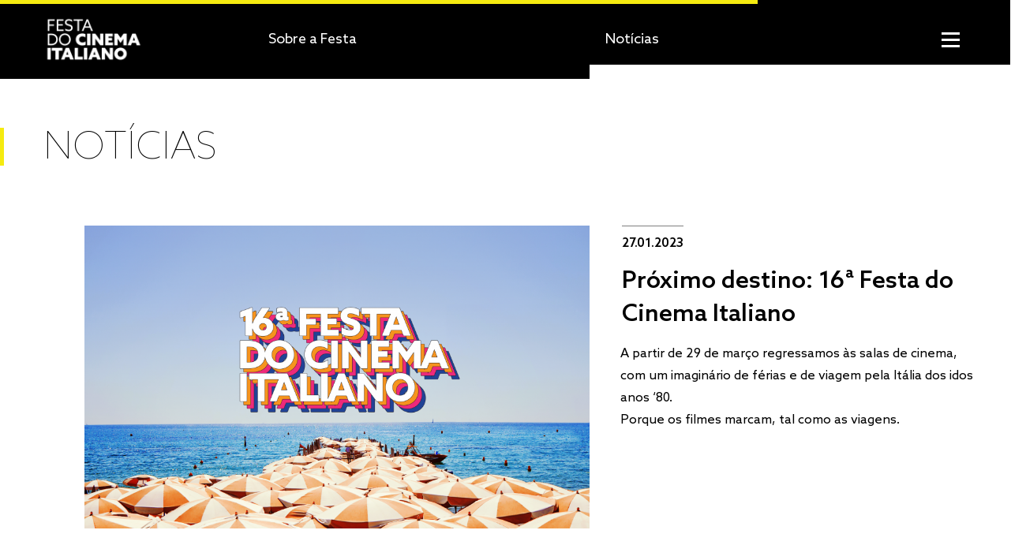

--- FILE ---
content_type: text/html; charset=UTF-8
request_url: https://festadocinemaitaliano.com/noticias/proximo-destino-16a-festa-do-cinema-italiano
body_size: 38790
content:
<!DOCTYPE html>
<html class="no-mobile" lang="pt">
<head>
	<meta charset="utf-8">
	<title>Próximo destino: 16ª Festa do Cinema Italiano — Notícias — Festa do Cinema Italiano</title>

			<meta name="viewport" content="width=device-width, initial-scale=1.0" />
			<meta name="description" content="O maior evento dedicado à cultura italiana percorre o país " />
			<meta name="author" content="Festa do Cinema Italiano" />
			<meta property="og:url" content="https://festadocinemaitaliano.com/noticias/proximo-destino-16a-festa-do-cinema-italiano" />
			<meta property="og:title" content="Próximo destino: 16ª Festa do Cinema Italiano — Notícias — Festa do Cinema Italiano" />
			<meta property="og:type" content="website" />
			<meta property="og:site_name" content="Festa do Cinema Italiano" />
			<meta property="og:description" content="O maior evento dedicado à cultura italiana percorre o país " />
			<meta property="og:image" content="https://festadocinemaitaliano.com/library/media/1673/1200/630" />
		<!-- <meta name="developer" content="Programmator https://programmator.pt" /> -->

	<link rel="icon" type="image/png" href="https://festadocinemaitaliano.com/library/media/368/16/16" sizes="16x16">
	<link rel="icon" type="image/png" href="https://festadocinemaitaliano.com/library/media/368/32/32" sizes="32x32">
	<link rel="icon" type="image/png" href="https://festadocinemaitaliano.com/library/media/368/96/96" sizes="96x96">

	<link rel="apple-touch-icon" href="https://festadocinemaitaliano.com/library/media/368/120/120">
	<link rel="apple-touch-icon" sizes="152x152" href="https://festadocinemaitaliano.com/library/media/368/152/152">
	<link rel="apple-touch-icon" sizes="167x167" href="https://festadocinemaitaliano.com/library/media/368/167/167">
	<link rel="apple-touch-icon" sizes="180x180" href="https://festadocinemaitaliano.com/library/media/368">

	<link rel="stylesheet" type="text/css" href="https://festadocinemaitaliano.com/assets/styles/thirdparty/slick.min.css"/>
	<link rel="stylesheet" type="text/css" href="https://festadocinemaitaliano.com/assets/styles/thirdparty/glightbox.min.css" />


	<link rel="stylesheet" href="https://festadocinemaitaliano.com/assets/styles/styles.css">

	<script>
		let global = {"csrf":{"token":"csrf_token","hash":"f56435fbad08acc561e9476c53d4d572"},"user_agent":{"mobile":{"is_mobile":false,"agent":""},"browser":{"is_browser":true,"agent":"Chrome","version":"131.0.0.0"}},"urls":{"base":"https:\/\/festadocinemaitaliano.com\/","current":"https:\/\/festadocinemaitaliano.com\/noticias\/proximo-destino-16a-festa-do-cinema-italiano","library":{"media":"https:\/\/festadocinemaitaliano.com\/library\/media"}},"assets":{"styles":"https:\/\/festadocinemaitaliano.com\/assets\/styles\/","scripts":"https:\/\/festadocinemaitaliano.com\/assets\/scripts\/","images":"https:\/\/festadocinemaitaliano.com\/assets\/images\/","email":"https:\/\/festadocinemaitaliano.com\/assets\/images\/email\/"},"uploads":{"library":"https:\/\/festadocinemaitaliano.com\/uploads\/library\/","library_rel":".\/uploads\/library\/","library_cache":"https:\/\/festadocinemaitaliano.com\/uploads\/library\/cache\/","library_cache_rel":".\/uploads\/library\/cache\/","temp":"https:\/\/festadocinemaitaliano.com\/uploads\/temp\/"},"langs":[{"id":"1","is_enabled":"1","is_default":"1","is_published":"1","slug":"portuguese","code":"pt","name":"Portugu\u00eas","position":"1"}],"current_lang":{"id":"1","is_enabled":"1","is_default":"1","is_published":"1","slug":"portuguese","code":"pt","name":"Portugu\u00eas","position":"1"},"dictionary":{"url_programme":"calendario","url_films":"filmes","url_films_all":"todos-os-filmes","url_films_section":"filmes-por-seccao","url_news":"noticias","url_guests":"convidados","url_venues":"espacos","url_events":"eventos-paralelos","url_editions":"edicoes","url_tickets":"bilhetes","url_gallery":"galeria-de-fotos","url_tickets_office":"bilheteira","url_press":"imprensa","url_about":"sobre-a-festa","url_team":"equipa","url_partners":"apoios","url_contacts":"contactos","url_terms":"termos-de-uso","url_search":"pesquisa","url_service_online":"a-festa-online","url_files":"ficheiros","url_sessions":"sessoes","url_newsletter_subscription":"newsletter-subscription","title_programme":"Calend\u00e1rio","title_films":"Filmes","title_films_all":"Todos os Filmes","title_films_section":"Filmes por Sec\u00e7\u00e3o","title_news":"Not\u00edcias","title_guests":"Convidados","title_venues":"Locais","title_events":"Eventos","title_editions":"Edi\u00e7\u00f5es Anteriores","title_tickets":"Bilhetes","title_gallery":"Galeria de Fotos","title_press":"Imprensa","title_about":"Sobre a Festa","title_team":"Equipa","title_partners":"Apoios","title_contacts":"Contactos","title_terms":"Termos de Uso","title_search":"Pesquisa","title_service_online":"A Festa Online","months":{"01":"Janeiro","02":"Fevereiro","03":"Mar\u00e7o","04":"Abril","05":"Maio","06":"Junho","07":"Julho","08":"Agosto","09":"Setembro","10":"Outubro","11":"Novembro","12":"Dezembro"},"week_days":{"1":"segunda","2":"ter\u00e7a","3":"quarta","4":"quinta","5":"sexta","6":"s\u00e1bado","7":"domingo"},"week_days_full":{"1":"segunda-feira","2":"ter\u00e7a-feira","3":"quarta-feira","4":"quinta-feira","5":"sexta-feira","6":"s\u00e1bado","7":"domingo"},"header_programme_title":"Calend\u00e1rio","header_about_title":"Sobre a Festa","footer_newsletter_title":"Newsletter","footer_contacts_title":"Contactos","footer_terms_title":"Termos de uso","dates_to_announce":"datas a anunciar","subscribe_to_newsletter":"Subscrever newsletter","by":"de","subtitles":"Legendas","online_event":"Evento online","no_programme_for_the_day":"Sem programa\u00e7\u00e3o para este dia.","no_programme_for_the_film":"Sem programa\u00e7\u00e3o para este filme.","accept":"Aceitar","reject":"Rejeitar","cookies_message":"Utilizamos cookies para melhor perceber como utiliza o nosso website, melhorar a sua experi\u00eancia e sugerir conte\u00fado dirigido. Pode saber mais sobre a nossa <a class=\"t-underline t-white\" href=\"{{ global.nav.terms }}\">Pol\u00edtica&nbsp;de&nbsp;Cookies<\/a> aqui.","places_and_dates":"Locais e datas","official_competition_prizes":"Pr\u00e9mios da Competi\u00e7\u00e3o Oficial","current_edition_jury":"Jur\u00ed da presente edi\u00e7\u00e3o","social_media":"Redes sociais","select_another_edition":"Escolher outra edi\u00e7\u00e3o","view_date_and_places":"Ver datas e locais","tickets_info":"Informa\u00e7\u00e3o sobre bilhetes","sort":"Ordenar","sort_and_filter":"Ordenar e filtrar","exhibition_date":"Data de exibi\u00e7\u00e3o","filter":"Filtrar","all":"Todos","highlights":"Destaques","title":"T\u00edtulo","exhibition_schedule":"Hor\u00e1rios de exibi\u00e7\u00e3o","watch_online_on_filmin":"Ver online em Filmin","watch_online":"Ver online","datasheet":"Ficha t\u00e9cnica","view_all_movies":"Ver todos os filmes","switch_to_another_edition":"Ir para outra edi\u00e7\u00e3o","previous_guests":"Convidados anteriores","view_guests_from_previous_editions":"Ver convidados das edi\u00e7\u00f5es anteriores","official_competition_jury":"J\u00fari da Competi\u00e7\u00e3o Oficial","search_news":"Pesquisar not\u00edcias","accreditation_form":"Formul\u00e1rio de acredita\u00e7\u00e3o","material_to_download":"Material para download","press_file_download":"Descarregar dossier de imprensa","pdf_download":"descarregar PDF","filter_by_cinema":"filtrar por cinema","calendar":"Calend\u00e1rio","returned":"devolveu","your_search_for":"A sua pesquisa por","result":"resultado","results":"resultados","film":"Filme","parallel_event":"Evento paralelo","single_news":"Not\u00edcia","guest":"Convidado","see_all_venues":"Ver todos os locais","programme":"Calend\u00e1rio","see_films_by_section":"Ver filmes por sec\u00e7\u00e3o"},"settings":{"id":"1","image_logo":"4372","image_poster":"3866","color":"#f5eb10","edition_year":"2025","is_films_active":"0","is_programme_active":"0","is_events_active":"0","is_guests_active":"0","is_tickets_active":"0","is_online_service_active":"0","favicon":"368","meta_image":"204","date_update":"2025-11-18 12:03:15","lang_id":"1","meta_title":"Festa do Cinema Italiano","meta_description":"O maior evento dedicado \u00e0 cultura italiana percorre o pa\u00eds ","color_rgb":{"r":245,"g":235,"b":16}},"environment":"production","nav":{"home":"https:\/\/festadocinemaitaliano.com\/","programme":"https:\/\/festadocinemaitaliano.com\/calendario","films":"https:\/\/festadocinemaitaliano.com\/filmes","films_all":"https:\/\/festadocinemaitaliano.com\/todos-os-filmes","films_section":"https:\/\/festadocinemaitaliano.com\/filmes-por-seccao","films_sessions":"https:\/\/festadocinemaitaliano.com\/filmes\/sessoes","news":"https:\/\/festadocinemaitaliano.com\/noticias","guests":"https:\/\/festadocinemaitaliano.com\/convidados","venues":"https:\/\/festadocinemaitaliano.com\/espacos","events":"https:\/\/festadocinemaitaliano.com\/eventos-paralelos","tickets":"https:\/\/festadocinemaitaliano.com\/bilhetes","gallery":"https:\/\/festadocinemaitaliano.com\/galeria-de-fotos","press":"https:\/\/festadocinemaitaliano.com\/imprensa","about":"https:\/\/festadocinemaitaliano.com\/sobre-a-festa","editions":"https:\/\/festadocinemaitaliano.com\/edicoes","team":"https:\/\/festadocinemaitaliano.com\/equipa","partners":"https:\/\/festadocinemaitaliano.com\/apoios","contacts":"https:\/\/festadocinemaitaliano.com\/contactos","service_online":"https:\/\/festadocinemaitaliano.com\/a-festa-online","terms":"https:\/\/festadocinemaitaliano.com\/termos-de-uso","search":"https:\/\/festadocinemaitaliano.com\/pesquisa","files":"https:\/\/festadocinemaitaliano.com\/ficheiros","newsletter_subscription":"https:\/\/festadocinemaitaliano.com\/newsletter-subscription"},"data":{"cities_programme":[{"id":"53","country_id":"5","is_updatable":"1","is_deletable":"1","is_published":"1","is_programme_published":"1","template":"single-page","date_start":"2025-10-20","date_end":"2025-10-23","position":"2","date_insert":"2025-10-24 17:24:16","date_update":"2025-10-24 17:42:14","lang_id":"1","name":"Luanda","slug":"luanda","file_programme":null,"meta_description":"","is_active":true,"country":{"id":"5","is_updatable":"1","is_deletable":"1","is_published":"1","code":"AO","date_insert":"2015-07-31 15:38:08","date_update":"2015-07-31 15:38:08","lang_id":"1","name":"Angola"},"venues":[{"id":"37","city_id":"53","is_updatable":"1","is_deletable":"1","is_published":"1","url_map":"","image":"1626","position":"72","date_insert":"2022-10-18 00:28:28","date_update":"2025-10-24 17:43:43","lang_id":"1","name":"Cam\u00f5es - Centro Cultural Portugu\u00eas em Luanda","slug":"camoes-centro-cultural-portugues-em-luanda","address":"<p>Av. de Portugal,\u00a050<br>Luanda<\/p>","text":"","contacts_text":"<p><br><\/p>\r\n\r\n<p><br><\/p>","office_text":"","tickets_text":"<p>Entrada gratuita, sujeita \u00e0 lota\u00e7\u00e3o da sala.<br><\/p>","meta_description":""}]},{"id":"5","country_id":"177","is_updatable":"1","is_deletable":"1","is_published":"1","is_programme_published":"1","template":"multiple-page","date_start":"2025-04-09","date_end":"2025-04-17","position":"3","date_insert":"2021-03-25 18:21:51","date_update":"2025-04-09 01:11:45","lang_id":"1","name":"Lisboa","slug":"lisboa","file_programme":null,"meta_description":"","is_active":true,"country":{"id":"177","is_updatable":"1","is_deletable":"1","is_published":"1","code":"PT","date_insert":"2015-07-31 15:38:08","date_update":"2015-07-31 15:38:08","lang_id":"1","name":"Portugal"},"venues":[{"id":"78","city_id":"5","is_updatable":"1","is_deletable":"1","is_published":"1","url_map":"https:\/\/maps.app.goo.gl\/XGNZ2nyC7SaXMSCs5?g_st=ic","image":"3942","position":"9","date_insert":"2025-03-13 10:56:33","date_update":"2025-04-01 15:12:31","lang_id":"1","name":"Cinema Fernando Lopes","slug":"cinema-fernando-lopes","address":"<p>Campo Grande 376, 1749-024 Lisboa<\/p>","text":"","contacts_text":"<p>cinema.fernando.lopes@cinetoscopio.pt<\/p>","office_text":"<p>30 minutos antes do in\u00edcio da primeira sess\u00e3o at\u00e9 \u00e0s 00h00<\/p>","tickets_text":"<p>Normal: 5\u20ac<\/p>\r\n\r\n<p>Menores de 25, maiores de 65 anos: 4\u20ac<\/p>\r\n\r\n\r\n\r\n<p><br><\/p>\r\n\r\n\r\n\r\n<p><a href=\"https:\/\/ticketline.sapo.pt\/evento\/festa-do-cinema-italiano-92706\" target=\"_blank\">Bilheteira online<\/a><\/p>","meta_description":""},{"id":"76","city_id":"5","is_updatable":"1","is_deletable":"1","is_published":"1","url_map":"https:\/\/maps.app.goo.gl\/js6NSnPAjJMFZEBn7","image":"3937","position":"10","date_insert":"2025-03-11 16:41:02","date_update":"2025-03-12 14:45:13","lang_id":"1","name":"Jardins do Bombarda","slug":"jardins-do-bombarda","address":"<p>R. Gomes Freire 161<\/p>\r\n\r\n<p>1150-085 Lisboa<\/p>","text":"","contacts_text":"<p><a data-dtype=\"d3ph\" data-local-attribute=\"d3ph\" jscontroller=\"LWZElb\" href=\"https:\/\/www.google.com\/search?sca_esv=d780aa9bd3cc6db3&sxsrf=AHTn8zq-wKhd4XfEufKKYSG-E5cHFc-njA:1741711032870&q=jardins+do+bombarda&source=lnms&fbs=[base64]&sa=X&ved=2ahUKEwiuo6mbu4KMAxVTVaQEHXvIA_0Q0pQJegQIERAB&biw=1440&bih=788&dpr=2#\" jsdata=\"QKGTRc;_;BnaGoU\" jsaction=\"rcuQ6b:npT2md;F75qrd\" data-ved=\"2ahUKEwip_NX8uoKMAxUnUqQEHUpwC9kQkAgoAHoECB8QAg\">21 888 5420<\/a><\/p>","office_text":"","tickets_text":"","meta_description":""},{"id":"75","city_id":"5","is_updatable":"1","is_deletable":"1","is_published":"1","url_map":"https:\/\/maps.app.goo.gl\/BbTzPPmAnE9i9FBX6","image":"3899","position":"11","date_insert":"2025-03-06 11:49:48","date_update":"2025-03-10 15:19:57","lang_id":"1","name":"atmosfera m","slug":"atmosfera-m","address":"<p>Rua Castilho, n.\u00ba 5<\/p>\r\n\r\n<p>1250-066 Lisboa<\/p>","text":"<p>Segunda a sexta-feira das 9h \u00e0s 18h<\/p>\r\n\r\n<p>Encerrado aos s\u00e1bados, domingos e feriados<\/p>\r\n\r\n<p>Cafetaria: segunda a sexta-feira das 8h \u00e0s 18h<\/p>","contacts_text":"<p>210 002 872<\/p>","office_text":"","tickets_text":"","meta_description":""},{"id":"73","city_id":"5","is_updatable":"1","is_deletable":"1","is_published":"1","url_map":"","image":"3863","position":"12","date_insert":"2025-02-27 14:54:02","date_update":"2025-02-27 14:54:02","lang_id":"1","name":"Liquid Love - Cocktails and Food","slug":"liquid-love-cocktails-and-food","address":"<p>Rua\u00a0do Desterro 5<\/p><p>1150-127 Lisboa<\/p>","text":"","contacts_text":"<p>.<\/p>","office_text":"","tickets_text":"","meta_description":""},{"id":"65","city_id":"5","is_updatable":"1","is_deletable":"1","is_published":"1","url_map":"https:\/\/maps.app.goo.gl\/a6tVxSM3jZiPBbNFA","image":"3029","position":"13","date_insert":"2024-04-01 16:13:12","date_update":"2024-04-01 16:13:12","lang_id":"1","name":"Casa do Comum","slug":"casa-do-comum","address":"<p>R. da Rosa 285, 1200-408 Lisboa<\/p>","text":"","contacts_text":"<p>213259992<\/p>","office_text":"","tickets_text":"","meta_description":""},{"id":"58","city_id":"5","is_updatable":"1","is_deletable":"1","is_published":"1","url_map":"","image":"2592","position":"19","date_insert":"2024-02-26 15:58:42","date_update":"2025-03-24 14:22:49","lang_id":"1","name":"M\u0101teria - pizza e amore","slug":"materia-pizza-e-amore","address":"<p><span class=\"redactor-unlink\">Av. de Paris 4B, 1000-228 Lisboa<\/span><\/p>","text":"","contacts_text":"<p><span class=\"redactor-unlink\">912 509 604<\/span><\/p>","office_text":"","tickets_text":"","meta_description":""},{"id":"1","city_id":"5","is_updatable":"1","is_deletable":"1","is_published":"1","url_map":"https:\/\/maps.app.goo.gl\/D7BZ121su6oYkhtT9","image":"141","position":"21","date_insert":"2021-03-26 17:36:27","date_update":"2025-03-12 14:44:57","lang_id":"1","name":"Cinema S\u00e3o Jorge","slug":"cinema-sao-jorge","address":"<p>Av. da Liberdade 175, 1250-144 Lisboa<\/p>","text":"<p>Um dos primeiros locais em Lisboa a acolher a Festa do Cinema Italiano.<\/p>\r\n\r\n<p><br><\/p>\r\n\r\n\r\n\r\n\r\n\r\n\r\n\r\n\r\n\r\n\r\n\r\n\r\n\r\n<p>Constru\u00eddo no final dos anos 40 por iniciativa da Sociedade Anglo-Portuguesa de Cinemas e projetado pelo arq. Fernando Silva, o Cinema S\u00e3o Jorge foi inaugurado em 1950. Um edif\u00edcio inovador e arrojado que lhe valeu a atribui\u00e7\u00e3o por unanimidade do Pr\u00e9mio Municipal de Arquitectura desse ano.<\/p>","contacts_text":"<p><strong>Telefone cinema:<\/strong> +351 21 310 34 00<br><\/p>\r\n\r\n<p><strong>Telefone bilheteira:<\/strong> +351 21 310 34 00<br><strong>Email:<\/strong> info@cinemasaojorge.pt<br><strong>Website:<\/strong> <span class=\"redactor-unlink\">www.cinemasaojorge.pt<\/span><\/p>","office_text":"<p>de 12 de mar\u00e7o a 1 de abril, sob consulta, mediante programa\u00e7\u00e3o<br>de 2 a 8 abril, das 15h00 \u00e0s 19h00<br>a partir de 9 de abril, das 14h00 at\u00e9 30 minutos depois do in\u00edcio da \u00faltima sess\u00e3o<\/p>\r\n\r\n\r\n\r\n<p><br><\/p>\r\n\r\n\r\n\r\n<p><strong>Welcome Desk Festa do Cinema Italiano<\/strong><br>Cinema S\u00e3o Jorge, Piso 0<br>9 a 17 de abril, das 14h00 \u00e0s 22h00<\/p><p><br><\/p>\r\n\r\n\r\n\r\n<p><br><\/p>","tickets_text":"<p>Normal: 5\u20ac<br>Menores de 25, maiores de 65 anos, desempregados: 4\u20ac<\/p>\r\n\r\n<p><br><\/p>\r\n\r\n<p><a href=\"https:\/\/cinemasaojorge.byblueticket.pt\/\" target=\"_blank\">Bilheteira online<\/a><\/p>","meta_description":""},{"id":"19","city_id":"5","is_updatable":"1","is_deletable":"1","is_published":"1","url_map":"","image":"715","position":"22","date_insert":"2021-10-18 16:22:09","date_update":"2025-03-12 14:25:52","lang_id":"1","name":"UCI Cinemas - El Corte Ingl\u00e9s","slug":"uci-cinemas-el-corte-ingles","address":"<p>\u00a0Av. Ant\u00f3nio Augusto de Aguiar 31,\u00a0<\/p>\r\n\r\n<p>1069-413 Lisboa<\/p>","text":"","contacts_text":"<p><a href=\"https:\/\/www.ucicinemas.pt\/\">https:\/\/www.ucicinemas.pt\/<\/a><a href=\"https:\/\/www.ucicinemas.pt\/Contacto\"><\/a><\/p>","office_text":"","tickets_text":"<p>Normal: 5\u20ac<\/p>\r\n\r\n<p><br><\/p>\r\n\r\n<p><a href=\"https:\/\/www.ucicinemas.pt\/\" target=\"_blank\">Bilheteira online<\/a><\/p>","meta_description":""},{"id":"9","city_id":"5","is_updatable":"1","is_deletable":"1","is_published":"1","url_map":"http:\/\/www.cinemateca.pt","image":"257","position":"23","date_insert":"2021-09-20 22:41:09","date_update":"2025-03-12 14:08:20","lang_id":"1","name":"Cinemateca Portuguesa -  Museu do Cinema","slug":"cinemateca-portuguesa-museu-do-cinema","address":"<p>Rua Barata Salgueiro, 39<br>1269-059 Lisboa<\/p>","text":"<p>A Cinemateca Portuguesa-Museu do Cinema \u00e9 o organismo nacional, tutelado pelo Ministro da Cultura, que tem por miss\u00e3o a salvaguarda e a divulga\u00e7\u00e3o do patrim\u00f3nio cinematogr\u00e1fico. Foi fundada no in\u00edcio dos anos 50 por um dos pioneiros das cinematecas europeias, Manuel F\u00e9lix Ribeiro, e tornou-se uma institui\u00e7\u00e3o aut\u00f3noma em 1980. Desde 1956, a Cinemateca \u00e9 membro da Federa\u00e7\u00e3o Internacional dos Arquivos de Filmes (FIAF), criada em 1938, com o objectivo de promover a conserva\u00e7\u00e3o e o conhecimento do patrim\u00f3nio cinematogr\u00e1fico, conjugando os esfor\u00e7os dos mais importantes arquivos do mundo, e que conta actualmente com mais de 150 afiliados de 77 pa\u00edses. Tamb\u00e9m em 1956, foi inaugurada a primeira sala pr\u00f3pria da Cinemateca, dedicada \u00e0 sua actividade exibidora. Em 1996, a Cinemateca abriu um moderno centro de conserva\u00e7\u00e3o nos arredores de Lisboa, que \u00e9 actualmente a base de todas as actividades de preserva\u00e7\u00e3o, pesquisa t\u00e9cnica e acesso, incluindo o uso de novas tecnologias.<\/p>","contacts_text":"<p>Email:\u00a0<a id=\"Corpo_lblEmail\" class=\"NoLink\" href=\"mailto:cinemateca@cinemateca.pt\">cinemateca@cinemateca.pt<\/a><\/p>\r\n\r\n<p>Telefone:\u00a0213596262 \/ 213596262<\/p>","office_text":"<p>2\u00aa a 6\u00aa feira, das 14h30 \u00e0s 15h30 e das 17h30 \u00e0s 22h00<\/p>\r\n\r\n<p>s\u00e1bados, das 14h00 \u00e0s 21h30<\/p>","tickets_text":"<p><strong><\/strong><\/p><p><strong>Geral: <\/strong>3,20\u20ac<br><strong>Amigos da Cinemateca, Estudantes de cinema, Desempregados: <\/strong>1,35\u20ac<br><strong>Estudantes, Cart\u00e3o Jovem, Maiores de 65 anos, Reformados: <\/strong>2,15\u20ac<\/p>\r\n\r\n<p><br><\/p>\r\n\r\n<p><a href=\"https:\/\/cinemateca.bol.pt\/\" target=\"_blank\">Bilheteira online<\/a><\/p>","meta_description":""},{"id":"54","city_id":"5","is_updatable":"1","is_deletable":"1","is_published":"1","url_map":"https:\/\/maps.app.goo.gl\/imNZhBBDEuX1jVRd9","image":"2571","position":"24","date_insert":"2024-02-19 15:14:31","date_update":"2025-04-11 00:04:25","lang_id":"1","name":"Cine-Teatro Turim","slug":"cine-teatro-turim","address":"<p><a href=\"https:\/\/www.google.com\/maps\/place\/Estr.+de+Benfica+723,+1500-088+Lisboa\/@38.7507074,-9.2023639,17z\/data=!3m1!4b1!4m6!3m5!1s0xd1ecd27ed2d4845:0x2c629ed155595a4b!8m2!3d38.7507074!4d-9.2023639!16s\/g\/11c1_3nvk0?entry=ttu\" target=\"_blank\" rel=\"noreferrer noopener\">Estrada de Benfica 723,1500-337 Lisboa<\/a><\/p>","text":"<p><br>O Cine-Bar do Turim est\u00e1 em funcionamento \u00a0durante a Festa do Cinema Italiano, nos seguintes hor\u00e1rios:<\/p>\r\n\r\n\r\n\r\n<p>10 de Abril, das 18h30 \u00e0s 23h<br>11 de Abril, das 18h30 \u00e0s 03h<br>12\u00a0de Abril, das\u00a016h30 \u00e0s 03h<br>13\u00a0de Abril, das\u00a016h30 \u00e0s 22h<br>14 a 17 de Abril, das 18h \u00e0s 23h<\/p>\r\n\r\n<p><br>Aproveite a Hora Spritz, entre 19h \u00e0s 21h!<\/p>","contacts_text":"<p>Tel. (+351) 217 606 666<\/p>\r\n\r\n<p>Tel. (+351) 938 022 342<\/p>","office_text":"","tickets_text":"<p>Normal: 5\u20ac<\/p>\r\n\r\n<p>Menores de 25 anos, maiores de 65 anos, residentes da freguesia de Benfica: 4\u20ac<\/p>\r\n\r\n\r\n\r\n\r\n\r\n<p><br><\/p>\r\n\r\n\r\n\r\n\r\n\r\n<p><a href=\"https:\/\/ticketline.sapo.pt\/evento\/festa-cinema-italiano-92714\" target=\"_blank\">Bilheteira online<\/a><\/p>","meta_description":""},{"id":"39","city_id":"5","is_updatable":"1","is_deletable":"1","is_published":"1","url_map":"https:\/\/goo.gl\/maps\/S4JSo1gHxU1Lz6mN6","image":"1946","position":"32","date_insert":"2023-03-07 18:38:48","date_update":"2025-03-24 14:23:00","lang_id":"1","name":"Gala Cricri - Pal\u00e1cio do Grilo","slug":"gala-cricri-palacio-do-grilo","address":"<p>Gala Cricri<br>1 Cal\u00e7ada do Duque de Laf\u00f5es<br>1950-207 Lisboa<br>O acesso \u00e0 Gala Cricri \u00e9 efetuado pelo lado esquerdo do p\u00e1tio de entrada do Pal\u00e1cio do Grilo, Cal\u00e7ada do Duque de Laf\u00f5es, 1.<\/p>","text":"","contacts_text":"<p><br>Contacto:\u00a0+351 910 440 942<br>Email : contact@galacricri.com<\/p>","office_text":"","tickets_text":"","meta_description":""},{"id":"31","city_id":"5","is_updatable":"1","is_deletable":"1","is_published":"1","url_map":"","image":"1152","position":"35","date_insert":"2022-03-03 23:08:44","date_update":"2025-03-31 17:25:25","lang_id":"1","name":"Local secreto a descobrir ","slug":"local-secreto-a-descobrir","address":"<p>Armaz\u00e9m privado em Marvila\u00a0<\/p>","text":"","contacts_text":"<p>\u00a0 \u00a0 \u00a0<\/p>","office_text":"","tickets_text":"","meta_description":""}]},{"id":"52","country_id":"177","is_updatable":"1","is_deletable":"1","is_published":"1","is_programme_published":"1","template":"single-page","date_start":"2025-04-01","date_end":"2025-04-22","position":"4","date_insert":"2025-03-24 18:25:45","date_update":"2025-03-26 15:18:45","lang_id":"1","name":"Lisboa - Cinemateca Portuguesa","slug":"lisboa-cinemateca-portuguesa","file_programme":null,"meta_description":"","is_active":true,"country":{"id":"177","is_updatable":"1","is_deletable":"1","is_published":"1","code":"PT","date_insert":"2015-07-31 15:38:08","date_update":"2015-07-31 15:38:08","lang_id":"1","name":"Portugal"},"venues":[{"id":"83","city_id":"52","is_updatable":"1","is_deletable":"1","is_published":"1","url_map":"http:\/\/www.cinemateca.pt","image":"4091","position":"4","date_insert":"2025-03-24 18:29:12","date_update":"2025-03-24 18:29:12","lang_id":"1","name":"Cinemateca Portuguesa \u2014 Museu do Cinema","slug":"cinemateca-portuguesa-museu-do-cinema","address":"<p>Rua Barata Salgueiro, 39<\/p><p>1269-059 Lisboa<\/p>","text":"<p>A Cinemateca Portuguesa-Museu do Cinema \u00e9 o organismo nacional, tutelado pelo Ministro da Cultura, que tem por miss\u00e3o a salvaguarda e a divulga\u00e7\u00e3o do patrim\u00f3nio cinematogr\u00e1fico. Foi fundada no in\u00edcio dos anos 50 por um dos pioneiros das cinematecas europeias, Manuel F\u00e9lix Ribeiro, e tornou-se uma institui\u00e7\u00e3o aut\u00f3noma em 1980. Desde 1956, a Cinemateca \u00e9 membro da Federa\u00e7\u00e3o Internacional dos Arquivos de Filmes (FIAF), criada em 1938, com o objectivo de promover a conserva\u00e7\u00e3o e o conhecimento do patrim\u00f3nio cinematogr\u00e1fico, conjugando os esfor\u00e7os dos mais importantes arquivos do mundo, e que conta actualmente com mais de 150 afiliados de 77 pa\u00edses. Tamb\u00e9m em 1956, foi inaugurada a primeira sala pr\u00f3pria da Cinemateca, dedicada \u00e0 sua actividade exibidora. Em 1996, a Cinemateca abriu um moderno centro de conserva\u00e7\u00e3o nos arredores de Lisboa, que \u00e9 actualmente a base de todas as actividades de preserva\u00e7\u00e3o, pesquisa t\u00e9cnica e acesso, incluindo o uso de novas tecnologias.<\/p>","contacts_text":"<p>Email:\u00a0<a id=\"Corpo_lblEmail\" class=\"NoLink\" href=\"mailto:cinemateca@cinemateca.pt\">cinemateca@cinemateca.pt<\/a><\/p><p>Telefone:\u00a0213596262 \/ 213596262<\/p>","office_text":"<p>2\u00aa a 6\u00aa feira, das 14h30 \u00e0s 15h30 e das 17h30 \u00e0s 22h00<\/p><p>s\u00e1bados, das 14h00 \u00e0s 21h30<\/p>","tickets_text":"<p><strong>Geral<\/strong>:\u00a03,20\u20ac<\/p><p><strong>Amigos da Cinemateca, Estudantes de cinema, Desempregados:<\/strong>\u00a01,35\u20ac<br><strong>Estudantes, Cart\u00e3o Jovem, Maiores de 65 anos, Reformados:<\/strong>\u00a02,15\u20ac<\/p><p><br><\/p>\r\n\r\n<p><a href=\"https:\/\/cinemateca.bol.pt\/\" target=\"_blank\">Bilheteira online<\/a><\/p>","meta_description":""}]},{"id":"14","country_id":"177","is_updatable":"1","is_deletable":"1","is_published":"1","is_programme_published":"1","template":"single-page","date_start":"2025-04-10","date_end":"2025-04-16","position":"5","date_insert":"2021-06-09 18:20:33","date_update":"2025-03-28 15:02:34","lang_id":"1","name":"Cascais","slug":"cascais","file_programme":null,"meta_description":"","is_active":true,"country":{"id":"177","is_updatable":"1","is_deletable":"1","is_published":"1","code":"PT","date_insert":"2015-07-31 15:38:08","date_update":"2015-07-31 15:38:08","lang_id":"1","name":"Portugal"},"venues":[{"id":"85","city_id":"14","is_updatable":"1","is_deletable":"1","is_published":"1","url_map":"https:\/\/www.google.pt\/maps\/place\/38\u00b042'24.2","image":"4197","position":"2","date_insert":"2025-04-04 12:26:45","date_update":"2025-04-04 14:31:40","lang_id":"1","name":"Greenfest - Centro de Congressos do Estoril","slug":"greenfest-centro-de-congressos-do-estoril","address":"<p>Avenida Amaral<\/p>\r\n\r\n<p>Estoril<\/p>","text":"<p>ESPET\u00c1CULOS . PALESTRAS . WORKSHOPS . SHOWCOOKING . YOGA. M\u00daSICA . ECO-MARKET. OFICINAS<br>3 dias de programa\u00e7\u00e3o diversificada,\u00a0direcionada tanto \u00e0s fam\u00edlias quanto ao p\u00fablico em geral, com atividades que inspiram e educam sobre pr\u00e1ticas sustent\u00e1veis. O Greenfest Estoril oferece uma plataforma para explorar e celebrar a sustentabilidade nas suas m\u00faltiplas dimens\u00f5es, promovendo a consci\u00eancia ambiental e o compromisso com um futuro mais verde e respons\u00e1vel.<\/p>","contacts_text":"<p><a data-dtype=\"d3ph\" data-local-attribute=\"d3ph\" jscontroller=\"LWZElb\" href=\"https:\/\/www.google.com\/search?q=Centro+de+Congressos+do+Estoril&oq=Centro+de+Congressos+do+Estoril&gs_lcrp=EgZjaHJvbWUyEQgAEEUYJxg5GOMCGIAEGIoFMgYIARBFGEAyEggCEC4YJxivARjHARiABBiKBTIGCAMQRRg7MgcIBBAAGIAEMgcIBRAAGIAEMgcIBhAAGIAEMgwIBxAAGEMYgAQYigXSAQc3NDRqMGo3qAIAsAIA&sourceid=chrome&ie=UTF-8#\" jsdata=\"QKGTRc;_;BHR3BQ\" jsaction=\"rcuQ6b:npT2md;F75qrd\" data-ved=\"2ahUKEwiJreyVor6MAxXMSvEDHVkwAucQkAgoAHoECCUQAg\">21 464 7571<\/a><\/p>","office_text":"","tickets_text":"<p>Entrada gratuita,\u00a0<a href=\"https:\/\/airtable.com\/appDc67WC7CimbPvp\/shr5EDgpvb3NYMx4f\">inscri\u00e7\u00f5es aqui<\/a><\/p>","meta_description":""},{"id":"84","city_id":"14","is_updatable":"1","is_deletable":"1","is_published":"1","url_map":"","image":"4179","position":"3","date_insert":"2025-04-02 12:44:20","date_update":"2025-04-02 12:44:20","lang_id":"1","name":"Casa de Santa Maria","slug":"casa-de-santa-maria","address":"<p>Rua do Farol de Santa Marta<\/p><p>2750-341 Cascais<\/p>","text":"<p>Raul Lino (1879-1974) desenhou a Casa de Santa Maria no ano de 1902, sendo um dos primeiros projetos da sua longa vida e obra. Enraizada na enseada de Santa Marta, junto ao Farol com o mesmo nome, a Casa de Santa Maria constituiu uma encomenda de Jorge O\u2019Neill, um aristocrata e financeiro de ascend\u00eancia irlandesa.<\/p><p><br><\/p><p>Durante cem anos foi resid\u00eancia privada, tendo sido objeto de duas amplia\u00e7\u00f5es. Conheceu tr\u00eas propriet\u00e1rios: Maria Teresa O`Neil e D. Ant\u00f3nio Avillez, em 1918-20; Jos\u00e9 Lino, \u00a0irm\u00e3o de Raul Lino; e em 1934, \u00a0Manuel Ribeiro de Espirito Santo Silva, em cuja descend\u00eancia se manteve 70 anos.<\/p><p><br>Com a fam\u00edlia Espirito Santo recebeu a visita de personalidades ilustres, como a Gr\u00e3-duquesa Carlota do Luxemburgo e a sua fam\u00edlia, os Condes de Barcelona, o Rei Humberto II de It\u00e1lia, os Duques de Windsor, entre outras.<\/p><p><br>Em 2004 foi adquirida pela C\u00e2mara Municipal de Cascais. Agora Patrim\u00f3nio Nacional, as suas portas encontram-se abertas \u00e0 frui\u00e7\u00e3o p\u00fablica, tendo em 2012 sido classificada como Monumento de Interesse P\u00fablico.<\/p>","contacts_text":"<p>Tel: (351) 214 815 383E-mail: csm@cm-cascais.pt<\/p>","office_text":"","tickets_text":"","meta_description":""},{"id":"81","city_id":"14","is_updatable":"1","is_deletable":"1","is_published":"1","url_map":"https:\/\/maps.app.goo.gl\/beUcTLjPqWkeY53W6","image":"4038","position":"6","date_insert":"2025-03-18 16:26:00","date_update":"2025-04-10 17:04:57","lang_id":"1","name":"Centro Cultural de Cascais","slug":"centro-cultural-de-cascais","address":"<p>Av. Rei Humberto II de It\u00e1lia,\u00a0<\/p>\r\n\r\n<p>2750-642 Cascais<\/p>","text":"","contacts_text":"<p>+351 926 835 974<\/p><p>cascais@festadocinemaitaliano.com<\/p>","office_text":"","tickets_text":"<p>Entrada gratuita<\/p>\r\n\r\n<p>O levantamento dos bilhetes deve ser efetuado no pr\u00f3prio dia, num m\u00e1ximo de dois bilhetes por pessoa. A bilheteira abre 1 hora antes do in\u00edcio da sess\u00e3o.<\/p>","meta_description":""}]},{"id":"11","country_id":"177","is_updatable":"1","is_deletable":"1","is_published":"1","is_programme_published":"1","template":"single-page","date_start":"2025-04-10","date_end":"2025-04-13","position":"6","date_insert":"2021-03-25 18:27:14","date_update":"2025-03-26 17:48:41","lang_id":"1","name":"Set\u00fabal","slug":"setubal","file_programme":null,"meta_description":"","is_active":true,"country":{"id":"177","is_updatable":"1","is_deletable":"1","is_published":"1","code":"PT","date_insert":"2015-07-31 15:38:08","date_update":"2015-07-31 15:38:08","lang_id":"1","name":"Portugal"},"venues":[{"id":"3","city_id":"11","is_updatable":"1","is_deletable":"1","is_published":"1","url_map":"https:\/\/www.mun-setubal.pt\/salas-de-espetaculos\/#1530891547161-b7d0cbc3-13d5","image":"259","position":"46","date_insert":"2021-03-26 17:47:10","date_update":"2024-04-16 17:49:44","lang_id":"1","name":"Cinema Charlot - Audit\u00f3rio Municipal","slug":"cinema-charlot-auditorio-municipal","address":"<p>Av. Dr. Ant\u00f3nio Manuel Gamito,<\/p>\r\n\r\n<p> 11\u2014\u00a02900 Set\u00fabal<\/p>","text":"","contacts_text":"<p>Telefone: <a data-dtype=\"d3ifr\" data-local-attribute=\"d3ph\" jscontroller=\"LWZElb\" href=\"https:\/\/www.google.com\/search?q=Cinema+CHARLOT+setubal&sxsrf=AOaemvJkUb3ya8EWBed8XzA0FLrEKDaKkQ:1632174398489&ei=PgFJYYKeHYTDlwT8z6igCw&oq=Cinema+CHARLOT+setubal&gs_lcp=[base64]&sclient=gws-wiz&ved=0ahUKEwiCte65w47zAhWE4YUKHfwnCrQQ4dUDCA4&uact=5#\" jsdata=\"QKGTRc;_;CF8vsk\" jsaction=\"rcuQ6b:npT2md;F75qrd\" data-ved=\"2ahUKEwizxfS-w47zAhUJyxoKHV4FCZEQkAgoAHoECDEQAw\">265 522 446<\/a><\/p>","office_text":"<p>Todas as sess\u00f5es: 4,00\u20ac<\/p>\r\n\r\n<p>Pre\u00e7o reduzido: 3,00\u20ac (at\u00e9 25 anos e mais de 65 anos)<\/p>\r\n\r\n<p>Passe Festa do Cinema Italiano Set\u00fabal: 6,00\u20ac<\/p>","tickets_text":"<p>Passe 4 dias:\u00a06\u20ac<br><\/p>\r\n\r\n<p> Bilhete normal:\u00a03\u20ac<\/p>\r\n\r\n\r\n\r\n\r\n\r\n\r\n\r\n\r\n\r\n<p>Bilhete descontos:\u00a02\u20ac (ate\u0301 aos 25 anos e mais de 65 anos)<br><br><\/p>\r\n\r\n<p><a href=\"https:\/\/www.bol.pt\/Comprar\/Pesquisa?q=&dist=0&e=7331\">Bilheteira\u00a0Bol<\/a><\/p>\r\n\r\n\r\n\r\n<p><a href=\"https:\/\/www.bol.pt\/Comprar\/Cartoes\/4637-6655-0-passe-c_m_setubal\/\">Bilheteira Bol:\u00a0Passe<\/a><\/p>\r\n\r\n<p><br><\/p>","meta_description":""}]},{"id":"7","country_id":"177","is_updatable":"1","is_deletable":"1","is_published":"1","is_programme_published":"1","template":"single-page","date_start":"2025-04-15","date_end":"2025-04-17","position":"7","date_insert":"2021-03-25 18:23:08","date_update":"2025-03-26 17:50:50","lang_id":"1","name":"Beja ","slug":"beja","file_programme":null,"meta_description":"","is_active":true,"country":{"id":"177","is_updatable":"1","is_deletable":"1","is_published":"1","code":"PT","date_insert":"2015-07-31 15:38:08","date_update":"2015-07-31 15:38:08","lang_id":"1","name":"Portugal"},"venues":[{"id":"6","city_id":"7","is_updatable":"1","is_deletable":"1","is_published":"1","url_map":"","image":"256","position":"47","date_insert":"2021-05-18 13:09:26","date_update":"2021-09-20 22:35:45","lang_id":"1","name":"Pax Julia Teatro Municipal ","slug":"pax-julia-teatro-municipal","address":"<p>Largo de S. Jo\u00e3o<br>7800-416 Beja<\/p>","text":"","contacts_text":"<p>Email:\u00a0<a id=\"Corpo_lblEmail\" class=\"NoLink\" href=\"mailto:cultura@cm-beja.pt\">cultura@cm-beja.pt<\/a><\/p>\n\n<p>Telefone:\u00a0284 315 090<\/p>","office_text":"","tickets_text":"<p><br><\/p>","meta_description":""}]},{"id":"15","country_id":"177","is_updatable":"1","is_deletable":"1","is_published":"1","is_programme_published":"1","template":"single-page","date_start":"2025-04-16","date_end":"2025-04-17","position":"8","date_insert":"2021-09-20 22:26:33","date_update":"2025-04-04 11:23:59","lang_id":"1","name":"Alverca","slug":"alverca","file_programme":null,"meta_description":"","is_active":true,"country":{"id":"177","is_updatable":"1","is_deletable":"1","is_published":"1","code":"PT","date_insert":"2015-07-31 15:38:08","date_update":"2015-07-31 15:38:08","lang_id":"1","name":"Portugal"},"venues":[{"id":"10","city_id":"15","is_updatable":"1","is_deletable":"1","is_published":"1","url_map":"","image":"262","position":"48","date_insert":"2021-09-20 23:02:08","date_update":"2024-04-04 12:49:31","lang_id":"1","name":"Teatro-Est\u00fadio Ildefonso Val\u00e9rio","slug":"teatro-estudio-ildefonso-valerio","address":"<p>Parque 25 de Abril 033,\u00a0<\/p>\r\n\r\n<p>2615-033 Alverca do Ribatejo<\/p>","text":"","contacts_text":"<p><span class=\"redactor-unlink\">Telefone<\/span>:\u00a0<a data-dtype=\"d3ifr\" data-local-attribute=\"d3ph\" jscontroller=\"LWZElb\" href=\"https:\/\/www.google.com\/search?q=TEIV+alverca&bih=640&biw=1440&hl=pt-PT&sxsrf=AOaemvIw-2JeMNrrDiSgFlnsmCxyeIrw4A:1632175179953&ei=SwRJYb_hOYmsUs6EsLAK&oq=TEIV+alverca&gs_lcp=[base64]&sclient=gws-wiz&ved=0ahUKEwj_sr-uxo7zAhUJlhQKHU4CDKYQ4dUDCA4&uact=5#\" jsdata=\"QKGTRc;_;CrLJ58\" jsaction=\"rcuQ6b:npT2md;F75qrd\" data-ved=\"2ahUKEwjo9ZOzxo7zAhURAWMBHUL1D6UQkAgoAHoECCwQAw\">926 941 164<\/a><\/p>","office_text":"","tickets_text":"","meta_description":""}]},{"id":"16","country_id":"177","is_updatable":"1","is_deletable":"1","is_published":"1","is_programme_published":"1","template":"single-page","date_start":"2025-04-22","date_end":"2025-04-23","position":"9","date_insert":"2021-09-20 22:27:22","date_update":"2025-03-20 16:59:53","lang_id":"1","name":"Aveiro","slug":"aveiro","file_programme":null,"meta_description":"","is_active":true,"country":{"id":"177","is_updatable":"1","is_deletable":"1","is_published":"1","code":"PT","date_insert":"2015-07-31 15:38:08","date_update":"2015-07-31 15:38:08","lang_id":"1","name":"Portugal"},"venues":[{"id":"11","city_id":"16","is_updatable":"1","is_deletable":"1","is_published":"1","url_map":"https:\/\/www.teatroaveirense.pt\/pt\/","image":"263","position":"49","date_insert":"2021-09-20 23:05:24","date_update":"2021-09-20 23:05:24","lang_id":"1","name":"Teatro Aveirense ","slug":"teatro-aveirense","address":"<p>Rua Bel\u00e9m do Par\u00e1,\u00a0<\/p><p>3810-066 Aveiro<\/p>","text":"<p>O Teatro Aveirense foi inaugurado a 5 de mar\u00e7o de 1881, numa ocasi\u00e3o assinalada pela presen\u00e7a da companhia do Teatro D. Maria II. Da\u00ed em diante, a atividade cultural foi intensa e diversificada, tendo-se inaugurado em 1912 as sess\u00f5es cinematogr\u00e1ficas, \u00e1rea com forte presen\u00e7a na hist\u00f3ria do espa\u00e7o desde ent\u00e3o.<\/p>","contacts_text":"<p>Telefone:\u00a0234 400 920<\/p><p>Email:\u00a0<a href=\"mailto:info-teatroaveirense@cm-aveiro.pt\">info-teatroaveirense@cm-aveiro.pt<\/a><\/p>","office_text":"<p>Segunda a s\u00e1bado:\u00a014h00 - 18h00<\/p><p>Domingos Feriados: Abre 1h30m antes do in\u00edcio do espect\u00e1culo<\/p><p>Sess\u00f5es de cinema abre 1h antes do in\u00edcio da sess\u00e3o<\/p>","tickets_text":"","meta_description":""}]},{"id":"37","country_id":"177","is_updatable":"1","is_deletable":"1","is_published":"1","is_programme_published":"1","template":"single-page","date_start":"2025-04-29","date_end":"2025-04-30","position":"10","date_insert":"2023-08-10 11:25:04","date_update":"2025-03-26 17:53:31","lang_id":"1","name":"Funchal","slug":"funchal","file_programme":null,"meta_description":"","is_active":true,"country":{"id":"177","is_updatable":"1","is_deletable":"1","is_published":"1","code":"PT","date_insert":"2015-07-31 15:38:08","date_update":"2015-07-31 15:38:08","lang_id":"1","name":"Portugal"},"venues":[{"id":"50","city_id":"37","is_updatable":"1","is_deletable":"1","is_published":"1","url_map":"","image":"2419","position":"50","date_insert":"2023-08-25 17:06:14","date_update":"2025-03-18 16:26:22","lang_id":"1","name":"CCIF - Centro Cultural e de Investiga\u00e7\u00e3o do Funchal","slug":"ccif-centro-cultural-e-de-investigacao-do-funchal","address":"<p>Rua do Matadouro n\u00ba. 4<br>9050-100 Funchal, Madeira, Portugal<\/p>","text":"","contacts_text":"<p>+351 291 211 000 \/ ext: 2681\u00a0<\/p>","office_text":"<p>Das 15h00 \u00e0s 21h00<\/p>","tickets_text":"<p>Geral: 5\u20ac<br>Ate\u0301 25 anos e mais de 65 anos: 3\u20ac<\/p>","meta_description":""}]},{"id":"49","country_id":"177","is_updatable":"1","is_deletable":"1","is_published":"1","is_programme_published":"1","template":"single-page","date_start":"2025-04-30","date_end":"2025-05-02","position":"11","date_insert":"2025-03-12 15:29:10","date_update":"2025-04-04 11:35:59","lang_id":"1","name":"Braga","slug":"braga","file_programme":null,"meta_description":"","is_active":true,"country":{"id":"177","is_updatable":"1","is_deletable":"1","is_published":"1","code":"PT","date_insert":"2015-07-31 15:38:08","date_update":"2015-07-31 15:38:08","lang_id":"1","name":"Portugal"},"venues":[{"id":"82","city_id":"49","is_updatable":"1","is_deletable":"1","is_published":"1","url_map":"https:\/\/maps.app.goo.gl\/bTxNSBdMVtV1jCRG7","image":"4039","position":"5","date_insert":"2025-03-18 16:28:52","date_update":"2025-04-08 12:29:38","lang_id":"1","name":"Centro de Juventude de Braga","slug":"centro-de-juventude-de-braga","address":"<p>253 148 682<br>R. de Santa Margarida n\u00ba6<br>4710-306 Braga<\/p>","text":"","contacts_text":"<p>253 148 682<\/p>","office_text":"","tickets_text":"","meta_description":""}]},{"id":"41","country_id":"177","is_updatable":"1","is_deletable":"1","is_published":"1","is_programme_published":"1","template":"single-page","date_start":"2025-05-02","date_end":"2025-05-04","position":"12","date_insert":"2024-02-19 12:19:43","date_update":"2025-04-04 11:28:56","lang_id":"1","name":"Figueira da Foz","slug":"figueira-da-foz","file_programme":null,"meta_description":"","is_active":true,"country":{"id":"177","is_updatable":"1","is_deletable":"1","is_published":"1","code":"PT","date_insert":"2015-07-31 15:38:08","date_update":"2015-07-31 15:38:08","lang_id":"1","name":"Portugal"},"venues":[{"id":"56","city_id":"41","is_updatable":"1","is_deletable":"1","is_published":"1","url_map":"","image":"2573","position":"68","date_insert":"2024-02-19 15:28:45","date_update":"2024-02-19 15:28:45","lang_id":"1","name":"CAE - Centro de Artes e Espet\u00e1culos da Figueira da Foz","slug":"cae-centro-de-artes-e-espetaculos-da-figueira-da-foz","address":"<p>Rua Abade Pedro<\/p><p>3080-084 Figueira da Foz<\/p>","text":"","contacts_text":"<p>233 407 200<\/p>","office_text":"","tickets_text":"","meta_description":""}]},{"id":"26","country_id":"177","is_updatable":"1","is_deletable":"1","is_published":"1","is_programme_published":"1","template":"single-page","date_start":"2025-05-06","date_end":"2025-05-10","position":"13","date_insert":"2022-02-23 13:22:14","date_update":"2025-03-26 17:57:34","lang_id":"1","name":"Almada ","slug":"almada","file_programme":null,"meta_description":"","is_active":true,"country":{"id":"177","is_updatable":"1","is_deletable":"1","is_published":"1","code":"PT","date_insert":"2015-07-31 15:38:08","date_update":"2015-07-31 15:38:08","lang_id":"1","name":"Portugal"},"venues":[{"id":"12","city_id":"26","is_updatable":"1","is_deletable":"1","is_published":"1","url_map":"https:\/\/www.cm-almada.pt\/auditorio-fernando-lopes-graca","image":"939","position":"52","date_insert":"2021-09-20 23:09:33","date_update":"2022-02-23 13:44:26","lang_id":"1","name":"Audit\u00f3rio Fernando Lopes Gra\u00e7a","slug":"auditorio-fernando-lopes-graca","address":"<p>Forum Municipal Romeu Correia<\/p>\r\n\r\n<p>2800-199 Almada<br><\/p>","text":"<p>O Audit\u00f3rio Fernando Lopes-Gra\u00e7a \u00e9 parte integrante da Divis\u00e3o de Programa\u00e7\u00e3o e Atividade Cultural que incorpora o Departamento da Cultura, que por sua vez faz parte da Dire\u00e7\u00e3o Municipal de Desenvolvimento Social da C\u00e2mara Municipal de Almada.<\/p>","contacts_text":"<p>Telefone:\u00a0212 724 922<\/p>\r\n\r\n<p>Email:\u00a0auditorio@cma.m-almada.pt<\/p>","office_text":"<p>Quarta a Sexta, das 14h30 \u00e0s 18h00<\/p>\r\n\r\n<p>S\u00e1bado das 15h00 \u00e0s 18h00 e hora e meia antes do espet\u00e1culo.<\/p>","tickets_text":"","meta_description":""}]},{"id":"10","country_id":"177","is_updatable":"1","is_deletable":"1","is_published":"1","is_programme_published":"1","template":"single-page","date_start":"2025-05-07","date_end":"2025-05-11","position":"14","date_insert":"2021-03-25 18:26:00","date_update":"2025-04-04 11:49:04","lang_id":"1","name":"Coimbra","slug":"coimbra","file_programme":null,"meta_description":"","is_active":true,"country":{"id":"177","is_updatable":"1","is_deletable":"1","is_published":"1","code":"PT","date_insert":"2015-07-31 15:38:08","date_update":"2015-07-31 15:38:08","lang_id":"1","name":"Portugal"},"venues":[{"id":"61","city_id":"10","is_updatable":"1","is_deletable":"1","is_published":"1","url_map":"https:\/\/www.caminhos.info\/casa\/","image":"2640","position":"53","date_insert":"2024-03-11 11:12:17","date_update":"2024-03-11 11:12:17","lang_id":"1","name":"Casa do Cinema de Coimbra","slug":"casa-do-cinema-de-coimbra","address":"<p><span class=\"redactor-unlink\">Est\u00fadio 2, Av. S\u00e1 da Bandeira 33 Piso 0, 3000-351 Coimbra<\/span><\/p>","text":"","contacts_text":"<p><span class=\"redactor-unlink\">911 081 317<\/span><\/p>","office_text":"","tickets_text":"","meta_description":""},{"id":"5","city_id":"10","is_updatable":"1","is_deletable":"1","is_published":"1","url_map":"https:\/\/tagv.pt\/","image":"258","position":"54","date_insert":"2021-03-26 17:48:19","date_update":"2024-04-08 12:56:38","lang_id":"1","name":"TAGV - Teatro Acad\u00e9mico de Gil Vicente","slug":"tagv-teatro-academico-de-gil-vicente","address":"<p>Pra\u00e7a Rep\u00fablica,<\/p>\r\n\r\n<p>3000-343 Coimbra<\/p>","text":"<p>O Teatro Acad\u00e9mico de Gil Vicente (TAGV) \u00e9 uma estrutura da Universidade de Coimbra. Inaugurado em 1961, a sua miss\u00e3o cultural, art\u00edstica e educativa sempre se desenvolveu entre a cidade e a Universidade, assumindo um car\u00e1ter de exce\u00e7\u00e3o cultural no territ\u00f3rio portugu\u00eas, por ser o \u00fanico edif\u00edcio teatral universit\u00e1rio do pa\u00eds. Remodelado em 2003, o TAGV \u00e9 um p\u00f3lo de conhecimento, forma\u00e7\u00e3o e programa\u00e7\u00e3o art\u00edsticos.<\/p>","contacts_text":"<p>Email:\u00a0teatro@tagv.uc.pt<\/p>\r\n\r\n<p>Telefone:\u00a0<a data-dtype=\"d3ifr\" data-local-attribute=\"d3ph\" jscontroller=\"LWZElb\" href=\"https:\/\/www.google.com\/search?q=TAGV&source=lmns&bih=640&biw=1440&hl=pt-PT&sa=X&ved=2ahUKEwjCvLnRwo7zAhUVDWMBHRqGACYQ_AUoAHoECAEQAA#\" jsdata=\"QKGTRc;_;B7+rkc\" jsaction=\"rcuQ6b:npT2md;F75qrd\" data-ved=\"2ahUKEwjFhJvbwo7zAhXC4IUKHUj0CJcQkAgoAHoECD0QAw\">239 052 563<\/a><\/p>","office_text":"","tickets_text":"<p>Bilhete normal:\u00a05\u20ac\r\n\r\n<\/p>\r\n\r\n<p>Descontos TAGV:\u00a03,5\u20ac<\/p>\r\n\r\n\r\n\r\n\r\n\r\n<p>< de> 65 anos,\u00a0grupo\u00a0\u2265\u00a010,\u00a0desempregado,\u00a0profissional do espet\u00e1culo,\u00a0parcerias TAGV<\/p>","meta_description":""}]},{"id":"50","country_id":"177","is_updatable":"1","is_deletable":"1","is_published":"1","is_programme_published":"1","template":"single-page","date_start":"2025-05-03","date_end":"2025-05-17","position":"15","date_insert":"2025-03-18 16:06:30","date_update":"2025-04-22 16:34:44","lang_id":"1","name":"Sintra","slug":"sintra","file_programme":null,"meta_description":"","is_active":true,"country":{"id":"177","is_updatable":"1","is_deletable":"1","is_published":"1","code":"PT","date_insert":"2015-07-31 15:38:08","date_update":"2015-07-31 15:38:08","lang_id":"1","name":"Portugal"},"venues":[{"id":"79","city_id":"50","is_updatable":"1","is_deletable":"1","is_published":"1","url_map":"https:\/\/maps.app.goo.gl\/MEDKVjMabkcVFkD76","image":"4036","position":"8","date_insert":"2025-03-18 16:12:10","date_update":"2025-03-18 16:12:10","lang_id":"1","name":"Centro Cultural Olga de Cadaval","slug":"centro-cultural-olga-de-cadaval","address":"<p>Pra\u00e7a Dr. Francisco S\u00e1 Carneiro,\u00a0<\/p><p>2710-720 Sintra<\/p>","text":"","contacts_text":"<p>219107110<\/p>","office_text":"","tickets_text":"","meta_description":""}]},{"id":"35","country_id":"177","is_updatable":"1","is_deletable":"1","is_published":"1","is_programme_published":"1","template":"single-page","date_start":"2025-05-14","date_end":"2025-05-17","position":"16","date_insert":"2023-04-03 11:13:05","date_update":"2025-04-17 18:26:38","lang_id":"1","name":"Porto","slug":"porto","file_programme":null,"meta_description":"","is_active":true,"country":{"id":"177","is_updatable":"1","is_deletable":"1","is_published":"1","code":"PT","date_insert":"2015-07-31 15:38:08","date_update":"2015-07-31 15:38:08","lang_id":"1","name":"Portugal"},"venues":[{"id":"86","city_id":"35","is_updatable":"1","is_deletable":"1","is_published":"1","url_map":"","image":"4295","position":"1","date_insert":"2025-04-15 21:19:18","date_update":"2025-04-15 21:19:18","lang_id":"1","name":"Passos Manuel","slug":"passos-manuel","address":"<p>R. de Passos Manuel 137, 4000-150 Porto<\/p>","text":"","contacts_text":"<p>222034121<\/p>","office_text":"","tickets_text":"","meta_description":""},{"id":"67","city_id":"35","is_updatable":"1","is_deletable":"1","is_published":"1","url_map":"","image":"3055","position":"56","date_insert":"2024-04-03 13:07:55","date_update":"2025-03-20 18:02:52","lang_id":"1","name":"Batalha Centro de Cinema","slug":"batalha-centro-de-cinema","address":"<p>Batalha Centro de Cinema<br>Pra\u00e7a da Batalha, 474000-101 Porto<\/p>","text":"","contacts_text":"<p>+351 225 073 308<br><span class=\"redactor-unlink\">batalha@agoraporto.pt<\/span><\/p>","office_text":"","tickets_text":"","meta_description":""}]},{"id":"48","country_id":"177","is_updatable":"1","is_deletable":"1","is_published":"1","is_programme_published":"1","template":"single-page","date_start":"2025-05-23","date_end":"2025-05-25","position":"17","date_insert":"2025-03-07 11:05:45","date_update":"2025-03-26 18:06:24","lang_id":"1","name":"Vila Franca de Xira","slug":"vila-franca-de-xira","file_programme":null,"meta_description":"","is_active":true,"country":{"id":"177","is_updatable":"1","is_deletable":"1","is_published":"1","code":"PT","date_insert":"2015-07-31 15:38:08","date_update":"2015-07-31 15:38:08","lang_id":"1","name":"Portugal"},"venues":[{"id":"80","city_id":"48","is_updatable":"1","is_deletable":"1","is_published":"1","url_map":"https:\/\/maps.app.goo.gl\/kZGPyYaLuM7BD5q77","image":"4037","position":"7","date_insert":"2025-03-18 16:20:39","date_update":"2025-03-18 16:20:39","lang_id":"1","name":"Audit\u00f3rio da Junta de Freguesia de Vila Franca de Xira","slug":"auditorio-da-junta-de-freguesia-de-vila-franca-de-xira","address":"<p>R. Dr. Vasco Moniz 27,\u00a0<\/p><p>2600-273\u00a0Vila Franca de Xira<\/p>","text":"","contacts_text":"<p>263200770<\/p>","office_text":"","tickets_text":"","meta_description":""}]},{"id":"27","country_id":"177","is_updatable":"1","is_deletable":"1","is_published":"1","is_programme_published":"1","template":"single-page","date_start":"2025-05-27","date_end":"2025-05-31","position":"18","date_insert":"2022-02-23 13:22:58","date_update":"2025-04-04 11:52:40","lang_id":"1","name":"Lagos","slug":"lagos","file_programme":null,"meta_description":"","is_active":true,"country":{"id":"177","is_updatable":"1","is_deletable":"1","is_published":"1","code":"PT","date_insert":"2015-07-31 15:38:08","date_update":"2015-07-31 15:38:08","lang_id":"1","name":"Portugal"},"venues":[{"id":"28","city_id":"27","is_updatable":"1","is_deletable":"1","is_published":"1","url_map":"","image":"940","position":"61","date_insert":"2022-02-23 13:46:22","date_update":"2022-05-10 12:15:47","lang_id":"1","name":"Biblioteca Municipal de Lagos","slug":"biblioteca-municipal-de-lagos","address":"<p>R. Dr. J\u00falio Dantas 4, 8600-585 Lagos<\/p>","text":"<p>Situada na Rua Dr. J\u00falio Dantas, no local onde nasceu o escritor e destacada figura p\u00fablica que lhe d\u00e1 nome, integra a rede de Bibliotecas de Leitura P\u00fablica e tem por objetivo a educa\u00e7\u00e3o, a informa\u00e7\u00e3o, a cultura e o lazer. No seu esp\u00f3lio bibliogr\u00e1fico, com cerca de 80 mil livros, figuram 10 mil doados pelo Dr. J\u00falio Dantas.<\/p>\r\n\r\n<p>A Biblioteca tem ao dispor dos visitantes v\u00e1rias salas tais como a sala de empr\u00e9stimo domicili\u00e1rio; sala de leitura presencial; servi\u00e7o de Internet; sala infantojuvenil; sala de audiovisuais; entre outros espa\u00e7os.<\/p>","contacts_text":"<p>282 767 816<\/p>\r\n\r\n\r\n\r\n\r\n\r\n\r\n\r\n<p><a class=\"oajrlxb2 g5ia77u1 qu0x051f esr5mh6w e9989ue4 r7d6kgcz rq0escxv nhd2j8a9 nc684nl6 p7hjln8o kvgmc6g5 cxmmr5t8 oygrvhab hcukyx3x jb3vyjys rz4wbd8a qt6c0cv9 a8nywdso i1ao9s8h esuyzwwr f1sip0of lzcic4wl gpro0wi8 py34i1dx\" href=\"mailto:biblioteca@cm-lagos.pt\" role=\"link\" tabindex=\"0\" target=\"_blank\">biblioteca@cm-lagos.pt<\/a><\/p>","office_text":"<p>ter\u00e7a a s\u00e1bado: 10h a 13h e 14h a 16h<\/p>","tickets_text":"<p>Entrada Gratuita<\/p>","meta_description":""}]},{"id":"47","country_id":"177","is_updatable":"1","is_deletable":"1","is_published":"1","is_programme_published":"1","template":"single-page","date_start":"2025-06-06","date_end":"2025-06-07","position":"19","date_insert":"2025-02-26 15:54:04","date_update":"2025-04-04 11:54:48","lang_id":"1","name":"Moita","slug":"moita","file_programme":null,"meta_description":"","is_active":true,"country":{"id":"177","is_updatable":"1","is_deletable":"1","is_published":"1","code":"PT","date_insert":"2015-07-31 15:38:08","date_update":"2015-07-31 15:38:08","lang_id":"1","name":"Portugal"},"venues":[{"id":"74","city_id":"47","is_updatable":"1","is_deletable":"1","is_published":"1","url_map":"https:\/\/maps.app.goo.gl\/5Vumw3rr5A69aHaVA","image":"3871","position":"51","date_insert":"2025-03-04 17:43:34","date_update":"2025-03-04 17:43:34","lang_id":"1","name":"F\u00f3rum Cultural Jos\u00e9 Manuel Figueiredo","slug":"forum-cultural-jose-manuel-figueiredo","address":"<p>R. Jos\u00e9 Vicente<\/p><p>2835-134\u00a0<\/p><p>Baixa da Banheira<\/p>","text":"","contacts_text":"<p>210888900<\/p>","office_text":"","tickets_text":"","meta_description":""}]},{"id":"42","country_id":"177","is_updatable":"1","is_deletable":"1","is_published":"1","is_programme_published":"1","template":"single-page","date_start":"2025-06-07","date_end":"2025-06-08","position":"20","date_insert":"2024-02-19 12:22:56","date_update":"2025-05-27 15:55:44","lang_id":"1","name":"Loul\u00e9","slug":"loule","file_programme":null,"meta_description":"","is_active":true,"country":{"id":"177","is_updatable":"1","is_deletable":"1","is_published":"1","code":"PT","date_insert":"2015-07-31 15:38:08","date_update":"2015-07-31 15:38:08","lang_id":"1","name":"Portugal"},"venues":[{"id":"69","city_id":"42","is_updatable":"1","is_deletable":"1","is_published":"1","url_map":"","image":"4345","position":"62","date_insert":"2024-05-21 12:46:48","date_update":"2025-05-27 16:07:35","lang_id":"1","name":"Audit\u00f3rio do Solar da M\u00fasica Nova","slug":"auditorio-do-solar-da-musica-nova","address":"<p><span class=\"redactor-unlink\">R. Sacadura Cabral 22, 8100-708 Loul\u00e9<\/span><\/p>","text":"","contacts_text":"<p><span class=\"redactor-unlink\">R. Sacadura Cabral 22, 8100-708 Loul\u00e9<\/span><\/p>","office_text":"","tickets_text":"<p>Bilheteira online: <a href=\"https:\/\/cm-loule.bol.pt\/\">BOL<\/a><\/p>\r\n\r\n<p><br><\/p><p><strong>Bilhetes<\/strong>:<br>Filme: 3\u20ac<br>Cine-Jantar + Filme: 15\u20ac<\/p>","meta_description":""}]},{"id":"43","country_id":"177","is_updatable":"1","is_deletable":"1","is_published":"1","is_programme_published":"1","template":"single-page","date_start":"2025-06-04","date_end":"2025-06-18","position":"21","date_insert":"2024-04-02 17:29:10","date_update":"2025-05-27 15:59:36","lang_id":"1","name":"Abrantes\/Sardoal","slug":"abrantes-sardoal","file_programme":null,"meta_description":"","is_active":true,"country":{"id":"177","is_updatable":"1","is_deletable":"1","is_published":"1","code":"PT","date_insert":"2015-07-31 15:38:08","date_update":"2015-07-31 15:38:08","lang_id":"1","name":"Portugal"},"venues":[{"id":"51","city_id":"43","is_updatable":"1","is_deletable":"1","is_published":"1","url_map":"","image":"4346","position":"66","date_insert":"2023-08-28 19:28:45","date_update":"2025-05-27 16:06:46","lang_id":"1","name":"Centro Cultural Gil Vicente","slug":"centro-cultural-gil-vicente","address":"<p>Av. Dom Jo\u00e3o III, 2230-135 Sardoal<\/p>","text":"","contacts_text":"<p><a data-dtype=\"d3ph\" data-local-attribute=\"d3ph\" jscontroller=\"LWZElb\" href=\"https:\/\/www.google.com\/search?q=centro+cultural+gil+vicente+sardoal&rlz=1C5CHFA_enPT1037PT1040&oq=centro+cultural+gil+vicente+sardoal&aqs=chrome.0.0i355i512j46i175i199i512.6226j0j1&sourceid=chrome&ie=UTF-8#\" jsdata=\"QKGTRc;_;BPvR\/A\" jsaction=\"rcuQ6b:npT2md;F75qrd\" data-ved=\"2ahUKEwj797PR_f-AAxWuXaQEHTSnDi8QkAgoAHoECB8QAw\">241 855 194<\/a><\/p>","office_text":"","tickets_text":"<p>Normal: 4,35\u20ac<\/p><p>Cart\u00e3o Jovem, Cart\u00e3o de Estudante: 3,50\u20ac<br>Crian\u00e7as dos 6 aos 12 anos: 2,15\u20ac<br>Crian\u00e7as at\u00e9 5 anos; cart\u00e3o municipal do idoso; bombeiros volunt\u00e1rios do sardoal: Gratuito.<\/p>","meta_description":""}]},{"id":"32","country_id":"177","is_updatable":"1","is_deletable":"1","is_published":"1","is_programme_published":"1","template":"single-page","date_start":"2025-06-16","date_end":"2025-06-18","position":"22","date_insert":"2022-11-02 13:04:50","date_update":"2025-05-13 15:14:00","lang_id":"1","name":"Leiria","slug":"leiria","file_programme":null,"meta_description":"","is_active":true,"country":{"id":"177","is_updatable":"1","is_deletable":"1","is_published":"1","code":"PT","date_insert":"2015-07-31 15:38:08","date_update":"2015-07-31 15:38:08","lang_id":"1","name":"Portugal"},"venues":[{"id":"14","city_id":"32","is_updatable":"1","is_deletable":"1","is_published":"1","url_map":"","image":"619","position":"64","date_insert":"2021-10-11 12:53:00","date_update":"2025-06-11 11:34:40","lang_id":"1","name":"Teatro Miguel Franco","slug":"teatro-miguel-franco","address":"<p>Edif\u00edcio do Centro\u00a0Cultural\u00a0Mercado Sant'Ana<\/p>\r\n\r\n<p>Rua Dr. Correia Mateus<\/p><p>2400-127 Leiria<\/p><p>Portugal<\/p><p><br><\/p><p>parte do\u00a0Teatro\u00a0Jos\u00e9 L\u00facio da Silva<\/p>","text":"<p>O lan\u00e7amento da primeira pedra para a constru\u00e7\u00e3o de um verdadeiro Teatro em Leiria tem lugar em 1878, no Campo D. Lu\u00eds I (actual Largo de Goa, Dam\u00e3o e Diu), situado entre o antigo Convento de Sant`Ana e o jardim p\u00fablico Lu\u00eds de Cam\u00f5es.<\/p>","contacts_text":"<p><strong>TELEFONES<\/strong><\/p>\r\n\r\n<p>Geral:\u00a0<a href=\"tel:+351244839680\" target=\"_blank\">244 839 680<\/a><br>Bilheteira:\u00a0<a href=\"tel:+351244823600\">244 823 600<\/a><\/p>\r\n\r\n\r\n\r\n\r\n\r\n<p><strong><br><\/strong><\/p>\r\n\r\n\r\n\r\n\r\n\r\n<p><strong>EMAIL<\/strong><br>Bilheteira:\u00a0<a href=\"mailto:bilheteira@teatrojlsilva.pt\">bilheteira@teatrojlsilva.pt<\/a><\/p>","office_text":"<p>Em dias de espet\u00e1culo\/cinema das 18h00 \u00e0s 22h00.<\/p>\r\n\r\n<p>Eventos fora do hor\u00e1rio normal, duas horas antes do espet\u00e1culo.<\/p>","tickets_text":"","meta_description":"festa do cinema italiano"}]},{"id":"39","country_id":"177","is_updatable":"1","is_deletable":"1","is_published":"1","is_programme_published":"0","template":"single-page","date_start":null,"date_end":null,"position":"23","date_insert":"2023-09-12 15:45:40","date_update":"2025-04-17 18:27:16","lang_id":"1","name":"Oeiras","slug":"oeiras","file_programme":null,"meta_description":"","is_active":false,"country":{"id":"177","is_updatable":"1","is_deletable":"1","is_published":"1","code":"PT","date_insert":"2015-07-31 15:38:08","date_update":"2015-07-31 15:38:08","lang_id":"1","name":"Portugal"},"venues":[]},{"id":"28","country_id":"177","is_updatable":"1","is_deletable":"1","is_published":"1","is_programme_published":"0","template":"single-page","date_start":null,"date_end":null,"position":"24","date_insert":"2022-05-03 12:24:53","date_update":"2025-05-05 20:08:43","lang_id":"1","name":"\u00c9vora","slug":"evora","file_programme":null,"meta_description":"","is_active":false,"country":{"id":"177","is_updatable":"1","is_deletable":"1","is_published":"1","code":"PT","date_insert":"2015-07-31 15:38:08","date_update":"2015-07-31 15:38:08","lang_id":"1","name":"Portugal"},"venues":[{"id":"34","city_id":"28","is_updatable":"1","is_deletable":"1","is_published":"1","url_map":"","image":"1506","position":"55","date_insert":"2022-05-03 12:27:32","date_update":"2025-03-18 16:22:28","lang_id":"1","name":"Audit\u00f3rio Soror Mariana","slug":"auditorio-soror-mariana","address":"<p>Rua\u00a0de Diogo C\u00e3o 8<\/p>\r\n\r\n<p>7000-854 \u00c9vora<\/p>","text":"","contacts_text":"<p>Telefone:\u00a0266751319<\/p>","office_text":"","tickets_text":"","meta_description":""}]},{"id":"33","country_id":"177","is_updatable":"1","is_deletable":"1","is_published":"1","is_programme_published":"0","template":"single-page","date_start":null,"date_end":null,"position":"25","date_insert":"2023-03-17 14:27:26","date_update":"2025-03-12 15:35:42","lang_id":"1","name":"Barreiro","slug":"barreiro","file_programme":null,"meta_description":"","is_active":false,"country":{"id":"177","is_updatable":"1","is_deletable":"1","is_published":"1","code":"PT","date_insert":"2015-07-31 15:38:08","date_update":"2015-07-31 15:38:08","lang_id":"1","name":"Portugal"},"venues":[{"id":"44","city_id":"33","is_updatable":"1","is_deletable":"1","is_published":"1","url_map":"","image":"2028","position":"67","date_insert":"2023-03-17 14:47:57","date_update":"2023-03-17 14:47:57","lang_id":"1","name":"Cine Clube do Barreiro","slug":"cine-clube-do-barreiro","address":"<p>Rua Almirante Reis, 111-A, 2830-326\u00a0Barreiro<\/p>","text":"","contacts_text":"<p>+351 925 036 782<\/p><p>cineclubebarreiro@gmail.com<\/p>","office_text":"","tickets_text":"<p>Bilhetes:\u00a0<a href=\"http:\/\/cineclubebarreiro.bol.pt\/\" target=\"_blank\" data-saferedirecturl=\"https:\/\/www.google.com\/url?q=http:\/\/cineclubebarreiro.bol.pt&source=gmail&ust=1679150317496000&usg=AOvVaw0IR2cd93vZGLOCwFXIkNr6\">cineclubebarreiro.bol.pt<\/a><\/p>","meta_description":""}]},{"id":"51","country_id":"177","is_updatable":"1","is_deletable":"1","is_published":"1","is_programme_published":"0","template":"single-page","date_start":null,"date_end":null,"position":"26","date_insert":"2025-03-20 18:04:32","date_update":"2025-03-20 18:04:32","lang_id":"1","name":"Odemira","slug":"odemira","file_programme":null,"meta_description":"","is_active":false,"country":{"id":"177","is_updatable":"1","is_deletable":"1","is_published":"1","code":"PT","date_insert":"2015-07-31 15:38:08","date_update":"2015-07-31 15:38:08","lang_id":"1","name":"Portugal"},"venues":[]}],"partners":{"0":{"id":"1","is_updatable":"1","is_deletable":"1","is_published":"1","position":"1","date_insert":"2021-03-25 11:58:03","date_update":"2023-02-20 14:56:18","lang_id":"1","title":"Organiza\u00e7\u00e3o","items":[{"id":"1","category_id":"1","is_updatable":"1","is_deletable":"1","is_published":"1","is_in_footer":"1","image":"2150","image_footer":"2154","position":"1","date_insert":"2021-03-25 15:12:56","date_update":"2023-03-31 15:21:32","lang_id":"1","title":"Il Sorpasso","url":""},{"id":"130","category_id":"1","is_updatable":"1","is_deletable":"1","is_published":"1","is_in_footer":"1","image":"2487","image_footer":"2488","position":"2","date_insert":"2023-09-21 11:31:36","date_update":"2023-09-21 11:31:36","lang_id":"1","title":"Risi Film","url":"https:\/\/risifilm.pt\/"}]},"1":{"id":"3","is_updatable":"1","is_deletable":"1","is_published":"1","position":"2","date_insert":"2021-03-25 11:58:21","date_update":"2023-02-22 16:48:47","lang_id":"1","title":"Parceiros Institucionais","items":[{"id":"5","category_id":"3","is_updatable":"1","is_deletable":"1","is_published":"1","is_in_footer":"1","image":"2156","image_footer":"2157","position":"3","date_insert":"2021-03-25 15:15:42","date_update":"2025-02-25 17:06:15","lang_id":"1","title":"Embaixada de It\u00e1lia ","url":"https:\/\/amblisbona.esteri.it\/ambasciata_lisbona\/it"},{"id":"7","category_id":"3","is_updatable":"1","is_deletable":"1","is_published":"1","is_in_footer":"1","image":"2158","image_footer":"2159","position":"4","date_insert":"2021-09-15 19:00:14","date_update":"2025-02-25 17:06:30","lang_id":"1","title":"Istituto Italiano di Cultura di Lisbona","url":"https:\/\/iiclisbona.esteri.it\/iic_lisbona\/pt\/"},{"id":"8","category_id":"3","is_updatable":"1","is_deletable":"1","is_published":"1","is_in_footer":"1","image":"3833","image_footer":"3834","position":"5","date_insert":"2021-09-15 19:04:35","date_update":"2025-02-24 16:56:45","lang_id":"1","title":"C\u00e2mara Municipal de Lisboa ","url":"https:\/\/www.lisboa.pt\/"},{"id":"28","category_id":"3","is_updatable":"1","is_deletable":"1","is_published":"1","is_in_footer":"1","image":"3852","image_footer":"3853","position":"6","date_insert":"2021-09-22 15:37:36","date_update":"2025-02-25 17:44:48","lang_id":"1","title":"ICA - Instituto do Cinema e do Audiovisual, IP","url":"https:\/\/ica-ip.pt\/pt\/"},{"id":"4","category_id":"3","is_updatable":"1","is_deletable":"1","is_published":"1","is_in_footer":"1","image":"2165","image_footer":"2166","position":"7","date_insert":"2021-03-25 15:15:28","date_update":"2025-02-25 17:09:46","lang_id":"1","title":"Istituto Luce Cinecitt\u00e0","url":"https:\/\/cinecitta.com\/"}]},"3":{"id":"25","is_updatable":"1","is_deletable":"1","is_published":"1","position":"4","date_insert":"2025-02-24 16:38:58","date_update":"2025-02-27 13:30:59","lang_id":"1","title":"Patrocinador Principal","items":[{"id":"163","category_id":"25","is_updatable":"1","is_deletable":"1","is_published":"1","is_in_footer":"1","image":"3850","image_footer":"3851","position":"14","date_insert":"2025-02-24 16:37:43","date_update":"2025-02-27 13:01:12","lang_id":"1","title":"BNP Paribas","url":"https:\/\/www.bnpparibas.pt\/en\/"}]},"4":{"id":"28","is_updatable":"1","is_deletable":"1","is_published":"1","position":"5","date_insert":"2025-03-17 18:02:56","date_update":"2025-03-17 18:02:56","lang_id":"1","title":"Viatura oficial","items":[{"id":"108","category_id":"28","is_updatable":"1","is_deletable":"1","is_published":"1","is_in_footer":"1","image":"2188","image_footer":"2189","position":"15","date_insert":"2023-03-31 17:33:32","date_update":"2025-03-17 18:03:40","lang_id":"1","title":"Fiat","url":"https:\/\/www.fiat.pt\/"}]},"5":{"id":"14","is_updatable":"1","is_deletable":"1","is_published":"1","position":"6","date_insert":"2022-03-10 16:00:08","date_update":"2023-03-08 17:37:24","lang_id":"1","title":"Patrocinadores","items":[{"id":"140","category_id":"14","is_updatable":"1","is_deletable":"1","is_published":"1","is_in_footer":"1","image":"2582","image_footer":"2583","position":"16","date_insert":"2024-02-20 13:09:32","date_update":"2024-03-11 19:07:21","lang_id":"1","title":"Mapei","url":"https:\/\/www.mapei.com\/pt\/pt-pt\/pagina-inicial"},{"id":"53","category_id":"14","is_updatable":"1","is_deletable":"1","is_published":"1","is_in_footer":"1","image":"2729","image_footer":"2730","position":"17","date_insert":"2021-10-30 15:04:32","date_update":"2024-03-14 17:24:01","lang_id":"1","title":"Tranquilidade Seguros","url":"https:\/\/www.tranquilidade.pt\/"}]},"6":{"id":"24","is_updatable":"1","is_deletable":"1","is_published":"1","position":"7","date_insert":"2024-03-05 11:19:44","date_update":"2024-03-05 11:19:44","lang_id":"1","title":"Mecenas","items":[{"id":"74","category_id":"24","is_updatable":"1","is_deletable":"1","is_published":"1","is_in_footer":"1","image":"2173","image_footer":"2174","position":"23","date_insert":"2022-03-25 19:00:28","date_update":"2025-03-12 16:18:04","lang_id":"1","title":"PLMJ ","url":"https:\/\/www.plmj.com\/pt\/"},{"id":"97","category_id":"24","is_updatable":"1","is_deletable":"1","is_published":"1","is_in_footer":"1","image":"2631","image_footer":"2632","position":"24","date_insert":"2023-03-16 13:12:17","date_update":"2025-03-12 16:18:42","lang_id":"1","title":"Funda\u00e7\u00e3o PLMJ","url":"https:\/\/www.fundacaoplmj.com\/"}]},"7":{"id":"26","is_updatable":"1","is_deletable":"1","is_published":"1","position":"8","date_insert":"2025-03-13 15:13:16","date_update":"2025-03-13 15:13:16","lang_id":"1","title":"Apoios \u00e0 programa\u00e7\u00e3o","items":[{"id":"166","category_id":"26","is_updatable":"1","is_deletable":"1","is_published":"1","is_in_footer":"1","image":"3945","image_footer":"3946","position":"25","date_insert":"2025-03-13 15:17:35","date_update":"2025-03-13 15:17:35","lang_id":"1","title":"CaixaForum+","url":"https:\/\/caixaforumplus.org\/"},{"id":"167","category_id":"26","is_updatable":"1","is_deletable":"1","is_published":"1","is_in_footer":"1","image":"3947","image_footer":"3948","position":"26","date_insert":"2025-03-13 15:20:08","date_update":"2025-03-13 15:20:08","lang_id":"1","title":"Embaixada da Su\u00ed\u00e7a","url":"https:\/\/www.eda.admin.ch\/countries\/portugal\/pt\/home\/representacoes\/embaixada.html"},{"id":"168","category_id":"26","is_updatable":"1","is_deletable":"1","is_published":"1","is_in_footer":"1","image":"3949","image_footer":"3950","position":"27","date_insert":"2025-03-13 15:21:07","date_update":"2025-03-13 15:21:07","lang_id":"1","title":"Swiss Films","url":"https:\/\/www.swissfilms.ch\/"},{"id":"169","category_id":"26","is_updatable":"1","is_deletable":"1","is_published":"1","is_in_footer":"1","image":"3951","image_footer":"3952","position":"28","date_insert":"2025-03-13 15:22:45","date_update":"2025-03-13 15:22:45","lang_id":"1","title":"Locarno","url":"https:\/\/locarnofestival.canto.global\/s\/OCKPU?viewIndex=1"}]},"8":{"id":"4","is_updatable":"1","is_deletable":"1","is_published":"1","position":"9","date_insert":"2021-03-25 11:58:47","date_update":"2023-02-22 16:49:12","lang_id":"1","title":"Parceria Estrat\u00e9gica","items":[{"id":"164","category_id":"4","is_updatable":"1","is_deletable":"1","is_published":"1","is_in_footer":"1","image":"3839","image_footer":"3840","position":"29","date_insert":"2025-02-24 17:15:40","date_update":"2025-02-24 17:15:40","lang_id":"1","title":"Lisboa Cultura","url":"https:\/\/egeac.pt\/"}]},"9":{"id":"5","is_updatable":"1","is_deletable":"1","is_published":"1","position":"10","date_insert":"2021-03-25 11:58:56","date_update":"2024-03-12 18:24:00","lang_id":"1","title":"Parceiros de Programa\u00e7\u00e3o","items":[{"id":"10","category_id":"5","is_updatable":"1","is_deletable":"1","is_published":"1","is_in_footer":"1","image":"3841","image_footer":"3842","position":"31","date_insert":"2021-09-20 23:20:41","date_update":"2025-02-24 17:20:49","lang_id":"1","title":"Cinema S\u00e3o Jorge ","url":"https:\/\/www.cinemasaojorge.pt\/"},{"id":"14","category_id":"5","is_updatable":"1","is_deletable":"1","is_published":"1","is_in_footer":"1","image":"2584","image_footer":"2585","position":"32","date_insert":"2021-09-20 23:34:24","date_update":"2025-02-25 17:36:34","lang_id":"1","title":"UCI Cinemas ","url":"https:\/\/www.ucicinemas.pt\/"},{"id":"12","category_id":"5","is_updatable":"1","is_deletable":"1","is_published":"1","is_in_footer":"1","image":"3843","image_footer":"3844","position":"33","date_insert":"2021-09-20 23:27:42","date_update":"2025-02-24 17:23:09","lang_id":"1","title":"Rep\u00fablica Portuguesa ","url":""},{"id":"13","category_id":"5","is_updatable":"1","is_deletable":"1","is_published":"1","is_in_footer":"1","image":"2202","image_footer":"2203","position":"34","date_insert":"2021-09-20 23:31:58","date_update":"2023-03-31 18:56:25","lang_id":"1","title":"Cinemateca Portuguesa","url":"https:\/\/www.cinemateca.pt\/"},{"id":"138","category_id":"5","is_updatable":"1","is_deletable":"1","is_published":"1","is_in_footer":"1","image":"2578","image_footer":"2579","position":"35","date_insert":"2024-02-20 13:06:41","date_update":"2025-02-27 15:53:49","lang_id":"1","title":"Cine-Teatro Turim","url":"https:\/\/bairrobenfica.pt\/local\/cine-teatro-turim\/"},{"id":"150","category_id":"5","is_updatable":"1","is_deletable":"1","is_published":"1","is_in_footer":"1","image":"2650","image_footer":"2651","position":"36","date_insert":"2024-03-11 13:27:33","date_update":"2025-02-25 17:38:17","lang_id":"1","title":"Cinema Fernando Lopes","url":"https:\/\/cinemafernandolopes.pt\/"}]},"10":{"id":"7","is_updatable":"1","is_deletable":"1","is_published":"1","position":"11","date_insert":"2021-03-25 11:59:15","date_update":"2023-02-22 16:49:39","lang_id":"1","title":"Parceiros Media","items":[{"id":"61","category_id":"7","is_updatable":"1","is_deletable":"1","is_published":"1","is_in_footer":"1","image":"2210","image_footer":"2211","position":"39","date_insert":"2022-03-10 15:51:27","date_update":"2025-03-12 16:42:21","lang_id":"1","title":"RTP 2 ","url":"https:\/\/www.rtp.pt\/rtp2"},{"id":"33","category_id":"7","is_updatable":"1","is_deletable":"1","is_published":"1","is_in_footer":"1","image":"2212","image_footer":"2213","position":"40","date_insert":"2021-09-22 16:34:18","date_update":"2025-03-12 16:21:12","lang_id":"1","title":"Antena 1","url":"https:\/\/www.rtp.pt\/antena1\/"},{"id":"36","category_id":"7","is_updatable":"1","is_deletable":"1","is_published":"1","is_in_footer":"1","image":"2214","image_footer":"2215","position":"41","date_insert":"2021-10-11 12:40:05","date_update":"2025-03-12 16:21:35","lang_id":"1","title":"Antena 2 ","url":"https:\/\/www.rtp.pt\/antena2\/"},{"id":"40","category_id":"7","is_updatable":"1","is_deletable":"1","is_published":"1","is_in_footer":"1","image":"2216","image_footer":"2217","position":"42","date_insert":"2021-10-25 17:59:35","date_update":"2025-03-12 16:21:53","lang_id":"1","title":"Antena 3","url":"https:\/\/media.rtp.pt\/antena3\/"},{"id":"25","category_id":"7","is_updatable":"1","is_deletable":"1","is_published":"1","is_in_footer":"1","image":"2228","image_footer":"2229","position":"43","date_insert":"2021-09-22 11:37:18","date_update":"2025-03-11 17:19:05","lang_id":"1","title":"Tv Cine ","url":"https:\/\/www.tvcine.pt\/"},{"id":"48","category_id":"7","is_updatable":"1","is_deletable":"1","is_published":"1","is_in_footer":"1","image":"2224","image_footer":"2225","position":"45","date_insert":"2021-10-25 18:18:40","date_update":"2025-03-12 16:43:19","lang_id":"1","title":"Canal Q","url":"https:\/\/www.canalq.pt\/"},{"id":"86","category_id":"7","is_updatable":"1","is_deletable":"1","is_published":"1","is_in_footer":"1","image":"2222","image_footer":"2223","position":"47","date_insert":"2023-02-22 16:31:03","date_update":"2025-03-17 18:11:19","lang_id":"1","title":"Sapo","url":"https:\/\/www.sapo.pt\/"}]},"11":{"id":"19","is_updatable":"1","is_deletable":"1","is_published":"1","position":"12","date_insert":"2023-03-08 17:37:49","date_update":"2023-03-08 17:37:49","lang_id":"1","title":"Restaurante Oficial","items":[{"id":"98","category_id":"19","is_updatable":"1","is_deletable":"1","is_published":"1","is_in_footer":"1","image":"2232","image_footer":"2233","position":"50","date_insert":"2023-03-16 13:14:30","date_update":"2025-03-12 16:22:55","lang_id":"1","title":"Mano a Mano","url":"https:\/\/www.gruposushicafe.pt\/manoamano"}]},"12":{"id":"27","is_updatable":"1","is_deletable":"1","is_published":"1","position":"13","date_insert":"2025-03-13 15:14:38","date_update":"2025-03-13 15:14:38","lang_id":"1","title":"Transfer partner","items":[{"id":"170","category_id":"27","is_updatable":"1","is_deletable":"1","is_published":"1","is_in_footer":"1","image":"3953","image_footer":"3954","position":"51","date_insert":"2025-03-13 18:01:22","date_update":"2025-03-13 18:01:22","lang_id":"1","title":"My Air Bridge","url":"https:\/\/www.myairbridge.com\/"}]},"13":{"id":"9","is_updatable":"1","is_deletable":"1","is_published":"1","position":"14","date_insert":"2021-03-25 11:59:37","date_update":"2023-02-22 16:49:49","lang_id":"1","title":"Apoios \u00e0 Divulga\u00e7\u00e3o","items":[{"id":"49","category_id":"9","is_updatable":"1","is_deletable":"1","is_published":"1","is_in_footer":"1","image":"2238","image_footer":"2239","position":"54","date_insert":"2021-10-25 18:20:16","date_update":"2025-03-12 16:24:09","lang_id":"1","title":"Infraestruturas de Portugal","url":"https:\/\/www.infraestruturasdeportugal.pt\/"},{"id":"46","category_id":"9","is_updatable":"1","is_deletable":"1","is_published":"1","is_in_footer":"1","image":"3955","image_footer":"3956","position":"55","date_insert":"2021-10-25 18:15:08","date_update":"2025-03-13 18:05:15","lang_id":"1","title":"El Corte Ingl\u00e9s","url":"https:\/\/www.elcorteingles.pt\/"},{"id":"158","category_id":"9","is_updatable":"1","is_deletable":"1","is_published":"1","is_in_footer":"1","image":"3148","image_footer":"3149","position":"56","date_insert":"2024-04-09 15:16:06","date_update":"2025-03-12 16:29:04","lang_id":"1","title":"Junta de Freguesia de Santo Ant\u00f3nio","url":"https:\/\/www.jfsantoantonio.pt\/"},{"id":"172","category_id":"9","is_updatable":"1","is_deletable":"1","is_published":"1","is_in_footer":"1","image":"4023","image_footer":"4024","position":"57","date_insert":"2025-03-17 13:43:45","date_update":"2025-03-17 13:43:45","lang_id":"1","title":"C\u00e2mara de Com\u00e9rcio Luso-Italiana","url":"https:\/\/ccitalia.pt\/pt\/homepage-camara-de-comercio-luso-italiana\/"}]},"14":{"id":"10","is_updatable":"1","is_deletable":"1","is_published":"1","position":"15","date_insert":"2021-10-25 18:03:08","date_update":"2025-03-17 18:05:51","lang_id":"1","title":"Apoio","items":[{"id":"173","category_id":"10","is_updatable":"1","is_deletable":"1","is_published":"1","is_in_footer":"1","image":"4032","image_footer":"4033","position":"69","date_insert":"2025-03-18 10:35:02","date_update":"2025-03-18 10:35:02","lang_id":"1","title":"Polo Cultural Gaivotas | Boavista","url":"https:\/\/informacoeseservicos.lisboa.pt\/contactos\/diretorio-da-cidade\/polo-cultural-gaivotas-boavista"},{"id":"174","category_id":"10","is_updatable":"1","is_deletable":"1","is_published":"1","is_in_footer":"1","image":"4034","image_footer":"4035","position":"70","date_insert":"2025-03-18 10:35:58","date_update":"2025-03-18 10:35:58","lang_id":"1","title":"Martinhal Resorts","url":"https:\/\/www.martinhal.com\/pt\/"},{"id":"185","category_id":"10","is_updatable":"1","is_deletable":"1","is_published":"1","is_in_footer":"1","image":"4218","image_footer":"4219","position":"71","date_insert":"2025-04-08 22:50:57","date_update":"2025-04-08 22:50:57","lang_id":"1","title":"La Lupa","url":"https:\/\/www.gruposushicafe.pt\/la-lupa"},{"id":"184","category_id":"10","is_updatable":"1","is_deletable":"1","is_published":"1","is_in_footer":"1","image":"4215","image_footer":"4216","position":"72","date_insert":"2025-04-07 16:38:55","date_update":"2025-04-07 16:38:55","lang_id":"1","title":"Garrafeira Nacional","url":"https:\/\/www.garrafeiranacional.com\/"}]},"15":{"id":"18","is_updatable":"1","is_deletable":"1","is_published":"1","position":"16","date_insert":"2023-02-22 16:48:37","date_update":"2023-02-22 16:48:37","lang_id":"1","title":"Apoio a Eventos Paralelos","items":[{"id":"171","category_id":"18","is_updatable":"1","is_deletable":"1","is_published":"1","is_in_footer":"1","image":"3957","image_footer":"3958","position":"82","date_insert":"2025-03-13 18:08:40","date_update":"2025-03-13 18:08:40","lang_id":"1","title":"Jardins do Bombarda","url":"https:\/\/largoresidencias.com\/jardinsdobombarda\/"},{"id":"146","category_id":"18","is_updatable":"1","is_deletable":"1","is_published":"1","is_in_footer":"1","image":"2618","image_footer":"2619","position":"83","date_insert":"2024-03-01 10:53:13","date_update":"2025-04-08 22:52:41","lang_id":"1","title":"Materia - pizza e amore","url":"https:\/\/www.instagram.com\/materia_pizzaeamore\/"},{"id":"143","category_id":"18","is_updatable":"1","is_deletable":"1","is_published":"1","is_in_footer":"1","image":"2610","image_footer":"2611","position":"84","date_insert":"2024-03-01 10:48:48","date_update":"2025-03-12 16:38:04","lang_id":"1","title":"Casa do Comum","url":"https:\/\/www.instagram.com\/casadocomum\/"},{"id":"153","category_id":"18","is_updatable":"1","is_deletable":"1","is_published":"1","is_in_footer":"1","image":"2791","image_footer":"2792","position":"85","date_insert":"2024-03-15 16:00:04","date_update":"2025-03-12 16:38:57","lang_id":"1","title":"Musicbox","url":"https:\/\/musicboxlisboa.com\/mb\/"},{"id":"91","category_id":"18","is_updatable":"1","is_deletable":"1","is_published":"1","is_in_footer":"1","image":"2614","image_footer":"2615","position":"86","date_insert":"2023-02-22 17:08:36","date_update":"2025-03-12 16:38:34","lang_id":"1","title":"Piena Libreria","url":"https:\/\/www.pienalibreria.com\/"},{"id":"155","category_id":"18","is_updatable":"1","is_deletable":"1","is_published":"1","is_in_footer":"1","image":"3052","image_footer":"3053","position":"87","date_insert":"2024-04-02 18:24:25","date_update":"2025-04-08 22:52:15","lang_id":"1","title":"Gala Cri Cri","url":""}]},"16":{"id":"8","is_updatable":"1","is_deletable":"1","is_published":"1","position":"17","date_insert":"2021-03-25 11:59:24","date_update":"2024-02-15 14:35:39","lang_id":"1","title":"Parceiros de Programa\u00e7\u00e3o: Cidades","items":[{"id":"156","category_id":"8","is_updatable":"1","is_deletable":"1","is_published":"1","is_in_footer":"1","image":"3069","image_footer":"3070","position":"97","date_insert":"2024-04-03 17:57:11","date_update":"2025-03-28 11:21:12","lang_id":"1","title":"Espalhafitas","url":"https:\/\/espalhafitas.wixsite.com\/cineclubedeabrantes"},{"id":"22","category_id":"8","is_updatable":"1","is_deletable":"1","is_published":"1","is_in_footer":"1","image":"2624","image_footer":"2625","position":"98","date_insert":"2021-09-20 23:56:17","date_update":"2025-03-27 11:22:15","lang_id":"1","title":"C\u00e2mara Municipal de Almada","url":"https:\/\/www.cm-almada.pt\/"},{"id":"31","category_id":"8","is_updatable":"1","is_deletable":"1","is_published":"1","is_in_footer":"1","image":"357","image_footer":"358","position":"99","date_insert":"2021-09-22 15:59:52","date_update":"2025-03-27 11:19:07","lang_id":"1","title":"Teatro-est\u00fadio Ildefonso Val\u00e9rio ","url":"https:\/\/pt-br.facebook.com\/teatroestudioildefonsovalerio\/"},{"id":"83","category_id":"8","is_updatable":"1","is_deletable":"1","is_published":"1","is_in_footer":"1","image":"2606","image_footer":"2607","position":"100","date_insert":"2022-03-29 14:58:44","date_update":"2025-03-27 11:19:52","lang_id":"1","title":"Teatro Aveirense + C\u00e2mara Municipal de Aveiro","url":"https:\/\/www.cm-aveiro.pt\/"},{"id":"119","category_id":"8","is_updatable":"1","is_deletable":"1","is_published":"1","is_in_footer":"1","image":"2447","image_footer":"2448","position":"101","date_insert":"2023-08-31 10:53:55","date_update":"2025-03-27 11:21:58","lang_id":"1","title":"Cine Clube do Barreiro","url":"https:\/\/www.instagram.com\/cineclubebarreiro\/"},{"id":"175","category_id":"8","is_updatable":"1","is_deletable":"1","is_published":"1","is_in_footer":"1","image":"4153","image_footer":"4154","position":"102","date_insert":"2025-03-28 11:09:02","date_update":"2025-03-28 11:09:02","lang_id":"1","title":"CM Cascais","url":"https:\/\/www.cascais.pt\/"},{"id":"176","category_id":"8","is_updatable":"1","is_deletable":"1","is_published":"1","is_in_footer":"1","image":"4155","image_footer":"4156","position":"103","date_insert":"2025-03-28 11:09:48","date_update":"2025-03-28 11:09:48","lang_id":"1","title":"Funda\u00e7\u00e3o D Lu\u00eds","url":"https:\/\/www.fundacaodomluis.pt\/"},{"id":"177","category_id":"8","is_updatable":"1","is_deletable":"1","is_published":"1","is_in_footer":"1","image":"4157","image_footer":"4158","position":"104","date_insert":"2025-03-28 11:11:12","date_update":"2025-03-28 11:11:12","lang_id":"1","title":"Aqafarina Restaurante","url":"https:\/\/aqafarina.pt\/"},{"id":"178","category_id":"8","is_updatable":"1","is_deletable":"1","is_published":"1","is_in_footer":"1","image":"4159","image_footer":"4160","position":"105","date_insert":"2025-03-28 11:11:45","date_update":"2025-03-28 11:11:45","lang_id":"1","title":"Copo Alto","url":"https:\/\/aqafarina.pt\/"},{"id":"183","category_id":"8","is_updatable":"1","is_deletable":"1","is_published":"1","is_in_footer":"1","image":"4177","image_footer":"4178","position":"106","date_insert":"2025-04-02 12:00:45","date_update":"2025-04-02 12:00:45","lang_id":"1","title":"Greenfest","url":"http:\/\/greenfest.pt"},{"id":"17","category_id":"8","is_updatable":"1","is_deletable":"1","is_published":"1","is_in_footer":"1","image":"408","image_footer":"409","position":"107","date_insert":"2021-09-20 23:46:21","date_update":"2025-03-27 11:22:49","lang_id":"1","title":"C\u00e2mara Municipal de Beja","url":"https:\/\/cm-beja.pt\/pt\/Default.aspx"},{"id":"30","category_id":"8","is_updatable":"1","is_deletable":"1","is_published":"1","is_in_footer":"1","image":"355","image_footer":"356","position":"108","date_insert":"2021-09-22 15:44:31","date_update":"2025-03-27 11:23:16","lang_id":"1","title":"Pax Julia - Teatro Municipal","url":"https:\/\/paxjuliateatromunicipal.blogspot.com\/"},{"id":"16","category_id":"8","is_updatable":"1","is_deletable":"1","is_published":"1","is_in_footer":"1","image":"2912","image_footer":"2913","position":"109","date_insert":"2021-09-20 23:39:25","date_update":"2025-03-27 11:28:11","lang_id":"1","title":"Casa do Cinema de Coimbra","url":"https:\/\/www.caminhos.info\/casa\/"},{"id":"157","category_id":"8","is_updatable":"1","is_deletable":"1","is_published":"1","is_in_footer":"1","image":"3072","image_footer":"3073","position":"110","date_insert":"2024-04-04 11:26:19","date_update":"2025-03-27 11:28:28","lang_id":"1","title":"TAGV - Teatro Acad\u00e9mico de Gil Vicente","url":"https:\/\/tagv.pt\/"},{"id":"24","category_id":"8","is_updatable":"1","is_deletable":"1","is_published":"1","is_in_footer":"1","image":"353","image_footer":"354","position":"111","date_insert":"2021-09-21 13:35:27","date_update":"2025-03-27 11:28:48","lang_id":"1","title":"C\u00e2mara Municipal de Coimbra","url":"https:\/\/www.cm-coimbra.pt\/"},{"id":"165","category_id":"8","is_updatable":"1","is_deletable":"1","is_published":"1","is_in_footer":"1","image":"3845","image_footer":"3846","position":"112","date_insert":"2025-02-24 17:42:40","date_update":"2025-03-27 11:32:07","lang_id":"1","title":"Centro de Artes e Espet\u00e1culos da Figueira da Foz","url":"https:\/\/cae.pt\/"},{"id":"117","category_id":"8","is_updatable":"1","is_deletable":"1","is_published":"1","is_in_footer":"1","image":"2437","image_footer":"2438","position":"113","date_insert":"2023-08-30 12:45:04","date_update":"2025-03-27 11:32:41","lang_id":"1","title":"CCIF - Centro Cultural e de Investiga\u00e7\u00e3o do Funchal","url":"https:\/\/cultura.funchal.pt\/"},{"id":"118","category_id":"8","is_updatable":"1","is_deletable":"1","is_published":"1","is_in_footer":"1","image":"2439","image_footer":"2440","position":"114","date_insert":"2023-08-30 12:45:21","date_update":"2025-03-27 11:33:04","lang_id":"1","title":"Munic\u00edpio do Funchal","url":"https:\/\/www.funchal.pt\/"},{"id":"81","category_id":"8","is_updatable":"1","is_deletable":"1","is_published":"1","is_in_footer":"1","image":"1358","image_footer":"1359","position":"115","date_insert":"2022-03-29 12:05:45","date_update":"2025-03-27 11:34:38","lang_id":"1","title":"C\u00e2mara Municipal de Lagos","url":"https:\/\/www.cm-lagos.pt\/"},{"id":"38","category_id":"8","is_updatable":"1","is_deletable":"1","is_published":"1","is_in_footer":"1","image":"617","image_footer":"618","position":"116","date_insert":"2021-10-11 12:46:01","date_update":"2025-03-27 11:35:05","lang_id":"1","title":"CM Leiria ","url":"https:\/\/www.cm-leiria.pt\/"},{"id":"37","category_id":"8","is_updatable":"1","is_deletable":"1","is_published":"1","is_in_footer":"1","image":"615","image_footer":"616","position":"117","date_insert":"2021-10-11 12:43:03","date_update":"2025-03-27 11:35:15","lang_id":"1","title":"Teatro Miguel Franco ","url":"https:\/\/www.teatrojlsilva.pt\/evento\/equipamento\/teatro-miguel-franco\/"},{"id":"148","category_id":"8","is_updatable":"1","is_deletable":"1","is_published":"1","is_in_footer":"1","image":"2626","image_footer":"2627","position":"118","date_insert":"2024-03-01 11:25:31","date_update":"2025-03-27 11:35:52","lang_id":"1","title":"Loul\u00e9","url":"https:\/\/www.cm-loule.pt\/pt\/Default.aspx"},{"id":"141","category_id":"8","is_updatable":"1","is_deletable":"1","is_published":"1","is_in_footer":"1","image":"2604","image_footer":"2605","position":"119","date_insert":"2024-02-29 17:46:38","date_update":"2025-03-27 11:36:03","lang_id":"1","title":"Cineteatro Louletano","url":"https:\/\/cineteatro.cm-loule.pt\/"},{"id":"179","category_id":"8","is_updatable":"1","is_deletable":"1","is_published":"1","is_in_footer":"1","image":"4161","image_footer":"4162","position":"120","date_insert":"2025-03-28 11:13:23","date_update":"2025-03-28 11:13:23","lang_id":"1","title":"F\u00f3rum Cultural + CM Moita","url":"https:\/\/www.cm-moita.pt\/"},{"id":"180","category_id":"8","is_updatable":"1","is_deletable":"1","is_published":"1","is_in_footer":"1","image":"4163","image_footer":"4164","position":"121","date_insert":"2025-03-28 11:14:14","date_update":"2025-03-28 11:14:14","lang_id":"1","title":"CM Odemira","url":"https:\/\/www.cm-odemira.pt\/"},{"id":"127","category_id":"8","is_updatable":"1","is_deletable":"1","is_published":"1","is_in_footer":"1","image":"2474","image_footer":"2475","position":"122","date_insert":"2023-09-20 14:27:57","date_update":"2025-03-27 11:40:06","lang_id":"1","title":"C\u00e2mara Municipal de Oeiras","url":""},{"id":"128","category_id":"8","is_updatable":"1","is_deletable":"1","is_published":"1","is_in_footer":"1","image":"2476","image_footer":"2477","position":"123","date_insert":"2023-09-20 14:28:13","date_update":"2025-03-27 11:40:26","lang_id":"1","title":"Oeiras Cultura","url":""},{"id":"129","category_id":"8","is_updatable":"1","is_deletable":"1","is_published":"1","is_in_footer":"1","image":"2478","image_footer":"2479","position":"124","date_insert":"2023-09-20 14:28:37","date_update":"2025-03-27 11:40:46","lang_id":"1","title":"Oeiras Valley","url":""},{"id":"159","category_id":"8","is_updatable":"1","is_deletable":"1","is_published":"1","is_in_footer":"1","image":"3203","image_footer":"3204","position":"126","date_insert":"2024-04-11 11:53:55","date_update":"2025-03-27 11:42:49","lang_id":"1","title":"CM Porto","url":"https:\/\/www.cm-porto.pt\/"},{"id":"154","category_id":"8","is_updatable":"1","is_deletable":"1","is_published":"1","is_in_footer":"1","image":"2914","image_footer":"2915","position":"127","date_insert":"2024-03-22 11:12:20","date_update":"2025-03-27 11:42:34","lang_id":"1","title":"Batalha Centro de Cinema","url":"https:\/\/www.batalhacentrodecinema.pt\/"},{"id":"18","category_id":"8","is_updatable":"1","is_deletable":"1","is_published":"1","is_in_footer":"1","image":"287","image_footer":"288","position":"128","date_insert":"2021-09-20 23:48:22","date_update":"2025-03-27 11:44:26","lang_id":"1","title":"Munic\u00edpio de Set\u00fabal","url":"https:\/\/www.facebook.com\/cinemacharlot\/?rf=173455412740843"},{"id":"181","category_id":"8","is_updatable":"1","is_deletable":"1","is_published":"1","is_in_footer":"1","image":"4165","image_footer":"4166","position":"129","date_insert":"2025-03-28 11:15:27","date_update":"2025-03-28 11:15:27","lang_id":"1","title":"CM Sintra","url":"https:\/\/cm-sintra.pt\/"},{"id":"182","category_id":"8","is_updatable":"1","is_deletable":"1","is_published":"1","is_in_footer":"1","image":"4167","image_footer":"4168","position":"130","date_insert":"2025-03-28 11:16:23","date_update":"2025-03-28 11:16:23","lang_id":"1","title":"Cineclube Vilafranquense","url":"https:\/\/cineclubevilafranquense.pt\/"}]},"17":{"id":"23","is_updatable":"1","is_deletable":"1","is_published":"1","position":"20","date_insert":"2023-08-30 12:18:16","date_update":"2023-08-30 12:18:16","lang_id":"1","title":"Programa Garantir Cultura - Ficha de projeto","items":[{"id":"114","category_id":"23","is_updatable":"1","is_deletable":"1","is_published":"1","is_in_footer":"1","image":"2431","image_footer":"2432","position":"159","date_insert":"2023-08-30 12:19:31","date_update":"2025-02-27 13:33:20","lang_id":"1","title":"Compete 2020","url":"https:\/\/festadocinemaitaliano.com\/noticias\/programa-garantir-cultura-ficha-de-projeto"},{"id":"115","category_id":"23","is_updatable":"1","is_deletable":"1","is_published":"1","is_in_footer":"1","image":"2433","image_footer":"2434","position":"160","date_insert":"2023-08-30 12:27:42","date_update":"2025-02-27 13:33:28","lang_id":"1","title":"Portugal 2020","url":"https:\/\/festadocinemaitaliano.com\/noticias\/programa-garantir-cultura-ficha-de-projeto"},{"id":"116","category_id":"23","is_updatable":"1","is_deletable":"1","is_published":"1","is_in_footer":"1","image":"2435","image_footer":"2436","position":"161","date_insert":"2023-08-30 12:28:05","date_update":"2025-02-27 13:33:39","lang_id":"1","title":"Uni\u00e3o Europeia","url":"https:\/\/festadocinemaitaliano.com\/noticias\/programa-garantir-cultura-ficha-de-projeto"}]}},"social":[{"id":"3","is_updatable":"1","is_deletable":"1","is_published":"1","title":"Facebook","url":"https:\/\/www.facebook.com\/festadocinemaitaliano","icon":"<svg width=\"24\" height=\"24\" viewBox=\"0 0 24 24\" fill=\"none\" xmlns=\"http:\/\/www.w3.org\/2000\/svg\">\n<path d=\"M20.44 0H3.56C2.61664 0.00263878 1.71267 0.378556 1.04561 1.04561C0.378556 1.71267 0.00263878 2.61664 0 3.56L0 20.44C0.00263878 21.3834 0.378556 22.2873 1.04561 22.9544C1.71267 23.6214 2.61664 23.9974 3.56 24H20.44C21.3834 23.9974 22.2873 23.6214 22.9544 22.9544C23.6214 22.2873 23.9974 21.3834 24 20.44V3.56C23.9974 2.61664 23.6214 1.71267 22.9544 1.04561C22.2873 0.378556 21.3834 0.00263878 20.44 0V0ZM22 20.44C22 20.8537 21.8356 21.2505 21.5431 21.5431C21.2505 21.8356 20.8537 22 20.44 22H3.56C3.14626 22 2.74947 21.8356 2.45691 21.5431C2.16436 21.2505 2 20.8537 2 20.44V3.56C2 3.14626 2.16436 2.74947 2.45691 2.45691C2.74947 2.16436 3.14626 2 3.56 2H20.44C20.8537 2 21.2505 2.16436 21.5431 2.45691C21.8356 2.74947 22 3.14626 22 3.56V20.44Z\" fill=\"white\"><\/path>\n<path d=\"M13.9669 7.88455C14.2162 7.59983 14.5294 7.49762 14.865 7.48667C15.2134 7.47207 15.5618 7.47937 15.9102 7.48302C15.9837 7.48302 15.9997 7.45747 15.9997 7.38081C15.9965 6.68725 15.9997 5.99368 15.9997 5.30012C15.9997 5.28552 15.9997 5.27092 15.9997 5.25632C16.0029 5.20521 15.9805 5.19061 15.939 5.18331C15.7792 5.16141 15.6193 5.12855 15.4563 5.103C15.0057 5.0373 14.5518 4.99349 14.098 5.00079C13.6761 5.00809 13.2669 5.08475 12.8738 5.25632C12.3464 5.48629 11.9245 5.86592 11.6145 6.40982C11.2917 6.97927 11.1415 7.61808 11.1191 8.28609C11.0935 9.00521 11.1095 9.72797 11.1095 10.4471C11.1095 10.4617 11.1127 10.4763 11.1159 10.4909C11.1159 10.5164 11.1127 10.5383 11.1127 10.5639C11.1127 10.7026 11.1255 10.6917 11.0008 10.6917C10.3648 10.6917 9.72874 10.6917 9.09269 10.6917C9.02557 10.6917 9 10.7026 9 10.7902C9.0032 11.6225 9.0032 12.4548 9 13.2907C9 13.3747 9.02237 13.3966 9.09269 13.3966C9.73832 13.3929 10.3808 13.3966 11.0264 13.3929C11.0935 13.3929 11.1127 13.4112 11.1127 13.4878C11.1095 13.977 11.1095 14.4661 11.1095 14.9552C11.1095 16.638 11.1095 18.3172 11.1095 20C11.9501 20 12.7939 20 13.6345 20C13.6345 19.9598 13.6345 19.9197 13.6345 19.8832C13.6345 17.7623 13.6345 15.6379 13.6345 13.517C13.6345 13.3966 13.6345 13.3966 13.7432 13.3966C14.3185 13.3966 14.8938 13.3966 15.4691 13.3966C15.4979 13.3966 15.5426 13.4258 15.5522 13.3601C15.5778 13.3016 15.5874 13.2432 15.581 13.1812C15.581 13.1666 15.5842 13.1556 15.5842 13.141C15.6034 13.0826 15.6225 13.0242 15.613 12.9585C15.613 12.9403 15.6162 12.922 15.6162 12.9038C15.6385 12.8381 15.6545 12.776 15.6449 12.7066C15.6449 12.6957 15.6481 12.6811 15.6481 12.6701C15.6673 12.6117 15.6833 12.5533 15.6769 12.4876C15.6769 12.4694 15.6801 12.4511 15.6801 12.4329C15.7056 12.3708 15.7184 12.3051 15.7088 12.2321C15.7088 12.2211 15.712 12.2065 15.712 12.1956C15.7312 12.1372 15.7504 12.0788 15.7408 12.0131C15.7408 11.9948 15.744 11.9766 15.744 11.9583C15.7664 11.8926 15.7824 11.8306 15.7728 11.7576C15.7728 11.7466 15.776 11.732 15.776 11.7211C15.7951 11.6626 15.8143 11.6042 15.8047 11.5385C15.8047 11.5203 15.8079 11.502 15.8079 11.4838C15.8335 11.4254 15.8463 11.367 15.8367 11.3013C15.8367 11.283 15.8399 11.2648 15.8399 11.2465C15.8655 11.1881 15.8782 11.1297 15.8687 11.064C15.8687 11.0457 15.8719 11.0275 15.8719 11.0092C15.8974 10.9508 15.907 10.8924 15.9006 10.8267C15.9006 10.8085 15.9038 10.7902 15.9038 10.772C15.9166 10.7464 15.9422 10.7172 15.891 10.7063C15.7696 10.7026 15.6481 10.699 15.5267 10.699C14.9034 10.699 14.2801 10.699 13.6569 10.7026C13.6505 10.6953 13.6441 10.688 13.6377 10.6807C13.6377 10.626 13.6377 10.5712 13.6345 10.5164C13.6377 10.4799 13.6409 10.4434 13.6409 10.4069C13.6409 9.92509 13.6409 9.43959 13.6409 8.95775C13.6409 8.87744 13.6441 8.79349 13.6537 8.71318C13.6824 8.3956 13.7687 8.11087 13.9669 7.88455Z\" fill=\"white\"><\/path>\n<\/svg>\n","position":"2","date_insert":"2021-03-24 17:27:12","date_update":"2021-12-14 18:28:46"},{"id":"2","is_updatable":"1","is_deletable":"1","is_published":"1","title":"Instagram","url":"https:\/\/www.instagram.com\/festadocinemaitaliano\/","icon":"<svg width=\"24\" height=\"24\" viewBox=\"0 0 24 24\" fill=\"none\" xmlns=\"http:\/\/www.w3.org\/2000\/svg\">\n<path d=\"M20.44 0H3.56C2.61664 0.00263878 1.71267 0.378556 1.04561 1.04561C0.378556 1.71267 0.00263878 2.61664 0 3.56L0 20.44C0.00263878 21.3834 0.378556 22.2873 1.04561 22.9544C1.71267 23.6214 2.61664 23.9974 3.56 24H20.44C21.3834 23.9974 22.2873 23.6214 22.9544 22.9544C23.6214 22.2873 23.9974 21.3834 24 20.44V3.56C23.9974 2.61664 23.6214 1.71267 22.9544 1.04561C22.2873 0.378556 21.3834 0.00263878 20.44 0V0ZM22 20.44C22 20.8537 21.8356 21.2505 21.5431 21.5431C21.2505 21.8356 20.8537 22 20.44 22H3.56C3.14626 22 2.74947 21.8356 2.45691 21.5431C2.16436 21.2505 2 20.8537 2 20.44V3.56C2 3.14626 2.16436 2.74947 2.45691 2.45691C2.74947 2.16436 3.14626 2 3.56 2H20.44C20.8537 2 21.2505 2.16436 21.5431 2.45691C21.8356 2.74947 22 3.14626 22 3.56V20.44Z\" fill=\"white\"><\/path>\n<path d=\"M12 6C10.8133 6 9.65328 6.35189 8.66658 7.01118C7.67989 7.67047 6.91085 8.60754 6.45673 9.7039C6.0026 10.8003 5.88378 12.0067 6.11529 13.1705C6.3468 14.3344 6.91825 15.4035 7.75736 16.2426C8.59648 17.0818 9.66558 17.6532 10.8295 17.8847C11.9933 18.1162 13.1997 17.9974 14.2961 17.5433C15.3925 17.0892 16.3295 16.3201 16.9888 15.3334C17.6481 14.3467 18 13.1867 18 12C18 10.4087 17.3679 8.88258 16.2426 7.75736C15.1174 6.63214 13.5913 6 12 6ZM12 16C11.2089 16 10.4355 15.7654 9.77772 15.3259C9.11993 14.8864 8.60723 14.2616 8.30448 13.5307C8.00173 12.7998 7.92252 11.9956 8.07686 11.2196C8.2312 10.4437 8.61217 9.73098 9.17158 9.17157C9.73099 8.61216 10.4437 8.2312 11.2196 8.07686C11.9956 7.92252 12.7998 8.00173 13.5307 8.30448C14.2616 8.60723 14.8864 9.11992 15.3259 9.77772C15.7654 10.4355 16 11.2089 16 12C16 13.0609 15.5786 14.0783 14.8284 14.8284C14.0783 15.5786 13.0609 16 12 16Z\" fill=\"white\"><\/path>\n<path d=\"M18.5 7C19.3284 7 20 6.32843 20 5.5C20 4.67157 19.3284 4 18.5 4C17.6716 4 17 4.67157 17 5.5C17 6.32843 17.6716 7 18.5 7Z\" fill=\"white\"><\/path>\n<\/svg>","position":"3","date_insert":"2021-03-24 17:26:28","date_update":"2021-12-14 18:26:39"},{"id":"1","is_updatable":"1","is_deletable":"1","is_published":"1","title":"YouTube","url":"https:\/\/www.youtube.com\/festadocinemaitaliano","icon":"<?xml version=\"1.0\" encoding=\"utf-8\"?>\n<!-- Generator: Adobe Illustrator 25.2.3, SVG Export Plug-In . SVG Version: 6.00 Build 0)  -->\n<svg version=\"1.1\" id=\"Layer_1\" xmlns=\"http:\/\/www.w3.org\/2000\/svg\" xmlns:xlink=\"http:\/\/www.w3.org\/1999\/xlink\" x=\"0px\" y=\"0px\"\n\t viewBox=\"0 0 32 32\" style=\"enable-background:new 0 0 32 32;\" xml:space=\"preserve\">\n<g>\n\t<path d=\"M27,0H4.7C3.5,0,2.3,0.5,1.4,1.4C0.5,2.3,0,3.5,0,4.7V27c0,1.2,0.5,2.4,1.4,3.3c0.9,0.9,2.1,1.4,3.3,1.4H27\n\t\tc1.2,0,2.4-0.5,3.3-1.4c0.9-0.9,1.4-2.1,1.4-3.3V4.7c0-1.2-0.5-2.4-1.4-3.3C29.5,0.5,28.3,0,27,0L27,0z M29.1,27\n\t\tc0,0.5-0.2,1.1-0.6,1.5c-0.4,0.4-0.9,0.6-1.5,0.6H4.7c-0.5,0-1.1-0.2-1.5-0.6c-0.4-0.4-0.6-0.9-0.6-1.5V4.7c0-0.5,0.2-1.1,0.6-1.5\n\t\ts0.9-0.6,1.5-0.6H27c0.5,0,1.1,0.2,1.5,0.6c0.4,0.4,0.6,0.9,0.6,1.5V27z\"><\/path>\n\t<path d=\"M23.5,14.8l-12.9-7c-0.4-0.2-0.8-0.2-1.2,0C9.1,8,8.9,8.4,8.9,8.8v14.1c0,0.4,0.2,0.8,0.6,1.1c0.2,0.1,0.4,0.2,0.6,0.2\n\t\tc0.2,0,0.4,0,0.5-0.1l12.9-7c0.4-0.2,0.6-0.6,0.6-1.1C24.1,15.4,23.9,15,23.5,14.8z M20.4,15.9l-9.1,5v-10L20.4,15.9z\"><\/path>\n<\/g>\n<\/svg>\n","position":"5","date_insert":"2021-03-24 17:26:01","date_update":"2021-12-14 18:29:53"},{"id":"8","is_updatable":"1","is_deletable":"1","is_published":"1","title":"Spotify","url":"https:\/\/open.spotify.com\/user\/31yuszq2ocihmzssry53julcudwe?si=32b5ed03cbe64bbb","icon":"<svg xmlns=\"http:\/\/www.w3.org\/2000\/svg\" viewBox=\"0 0 496 512\"><!--!Font Awesome Free 6.5.1 by @fontawesome - https:\/\/fontawesome.com License - https:\/\/fontawesome.com\/license\/free Copyright 2024 Fonticons, Inc.--><path d=\"M248 8C111.1 8 0 119.1 0 256s111.1 248 248 248 248-111.1 248-248S384.9 8 248 8zm100.7 364.9c-4.2 0-6.8-1.3-10.7-3.6-62.4-37.6-135-39.2-206.7-24.5-3.9 1-9 2.6-11.9 2.6-9.7 0-15.8-7.7-15.8-15.8 0-10.3 6.1-15.2 13.6-16.8 81.9-18.1 165.6-16.5 237 26.2 6.1 3.9 9.7 7.4 9.7 16.5s-7.1 15.4-15.2 15.4zm26.9-65.6c-5.2 0-8.7-2.3-12.3-4.2-62.5-37-155.7-51.9-238.6-29.4-4.8 1.3-7.4 2.6-11.9 2.6-10.7 0-19.4-8.7-19.4-19.4s5.2-17.8 15.5-20.7c27.8-7.8 56.2-13.6 97.8-13.6 64.9 0 127.6 16.1 177 45.5 8.1 4.8 11.3 11 11.3 19.7-.1 10.8-8.5 19.5-19.4 19.5zm31-76.2c-5.2 0-8.4-1.3-12.9-3.9-71.2-42.5-198.5-52.7-280.9-29.7-3.6 1-8.1 2.6-12.9 2.6-13.2 0-23.3-10.3-23.3-23.6 0-13.6 8.4-21.3 17.4-23.9 35.2-10.3 74.6-15.2 117.5-15.2 73 0 149.5 15.2 205.4 47.8 7.8 4.5 12.9 10.7 12.9 22.6 0 13.6-11 23.3-23.2 23.3z\"\/><\/svg>","position":"7","date_insert":"2024-02-23 17:40:41","date_update":"2024-02-23 17:40:41"}]}};

		const page = {"slug":"news-display","view":"news-display"};
		const data = {"news":{"id":"154","is_updatable":"1","is_deletable":"1","is_published":"1","url_video":"","image":"1673","date_published":"2023-01-27","position":"231","date_insert":"2023-01-27 18:54:24","date_update":"2023-03-30 12:00:50","lang_id":"1","title":"Pr\u00f3ximo destino: 16\u00aa Festa do Cinema Italiano","slug":"proximo-destino-16a-festa-do-cinema-italiano","lead":"<p>A partir de 29 de mar\u00e7o regressamos \u00e0s salas de cinema, com um imagin\u00e1rio de f\u00e9rias e de viagem pela It\u00e1lia dos idos anos \u201880.<\/p>\r\n\r\n<p>Porque os filmes marcam, tal como as viagens.<\/p>","text":"<p>A Festa arranca em Lisboa a partir de 29 de mar\u00e7o, onde permanece at\u00e9 6 de abril, seguindo depois para:<\/p>\r\n\r\n<p><br><\/p>\r\n\r\n\r\n\r\n\r\n\r\n\r\n\r\n\r\n\r\n\r\n\r\n\r\n\r\n\r\n\r\n<p>Barreiro | 2 e\u00a016 de abril<\/p>\r\n\r\n\r\n\r\n\r\n\r\n\r\n\r\n\r\n\r\n\r\n\r\n\r\n\r\n\r\n\r\n<p>Almada | 5, 12, 19 e 26 de abril<br>Penafiel | 18, 19 e 20\u00a0de abril<br>Coimbra | 11 a 13 de abril<br>Set\u00fabal | 13 a 16 de abril<\/p>\r\n\r\n\r\n\r\n\r\n\r\n\r\n\r\n\r\n\r\n\r\n\r\n\r\n\r\n<p>Beja | 18,\u00a020 e 21 de abril<\/p><p>Vila Velha de Rod\u00e3o | 28 e 29 de abril<br>Aveiro | 9 e\u00a010 de maio<\/p>\r\n\r\n\r\n\r\n\r\n\r\n\r\n\r\n<p>Porto | 10 a 14 de maio<br>Lagos | 16 a 19 de maio<\/p>\r\n\r\n\r\n\r\n\r\n\r\n\r\n\r\n<p>\u00c9vora | 26\u00a0a 28\u00a0de maio<\/p>\r\n\r\n\r\n\r\n\r\n\r\n\r\n\r\n\r\n\r\n\r\n\r\n<p>Leiria | 4, 5 e 6 de setembro<\/p>\r\n\r\n\r\n\r\n\r\n\r\n\r\n\r\n\r\n\r\n\r\n\r\n\r\n\r\n\r\n\r\n\r\n\r\n<p><br>A programa\u00e7\u00e3o completa e outras cidades ser\u00e3o anunciadas em breve.<\/p>","meta_description":"","media":[]}};
	</script>

	<style>
		:root {
  		--theme-color: #f5eb10;
  		--theme-color-rgb: 245,235,16;
			--plyr-color-main: #f5eb10;
		}
	</style>

			<script async type="text/plain" class="cmplazyload" data-cmp-vendor="s26" data-cmp-src="https://www.googletagmanager.com/gtag/js?id=G-4QX545YQZ7"></script>
		<script>
			window.dataLayer = window.dataLayer || [];
			function gtag(){dataLayer.push(arguments);}
			gtag('js', new Date());
			gtag('config', 'G-4QX545YQZ7');
		</script>

		<script type="text/plain" class="cmplazyload" data-cmp-vendor="s905">
			(function(w,d,s,l,i){w[l]=w[l]||[];w[l].push({'gtm.start':
			new Date().getTime(),event:'gtm.js'});var f=d.getElementsByTagName(s)[0],
			j=d.createElement(s),dl=l!='dataLayer'?'&l='+l:'';j.async=true;j.src=
			'https://www.googletagmanager.com/gtm.js?id='+i+dl;f.parentNode.insertBefore(j,f);
			})(window,document,'script','dataLayer','GTM-K55QJL2Z');
		</script>
	</head>


<body>
	<script>if(!("gdprAppliesGlobally" in window)){window.gdprAppliesGlobally=true}if(!("cmp_id" in window)||window.cmp_id<1){window.cmp_id=0}if(!("cmp_cdid" in window)){window.cmp_cdid="1fd2d698c14ba"}if(!("cmp_params" in window)){window.cmp_params=""}if(!("cmp_host" in window)){window.cmp_host="c.delivery.consentmanager.net"}if(!("cmp_cdn" in window)){window.cmp_cdn="cdn.consentmanager.net"}if(!("cmp_proto" in window)){window.cmp_proto="https:"}if(!("cmp_codesrc" in window)){window.cmp_codesrc="0"}window.cmp_getsupportedLangs=function(){var b=["DE","EN","FR","IT","NO","DA","FI","ES","PT","RO","BG","ET","EL","GA","HR","LV","LT","MT","NL","PL","SV","SK","SL","CS","HU","RU","SR","ZH","TR","UK","AR","BS"];if("cmp_customlanguages" in window){for(var a=0;a<window.cmp_customlanguages.length;a++){b.push(window.cmp_customlanguages[a].l.toUpperCase())}}return b};window.cmp_getRTLLangs=function(){var a=["AR"];if("cmp_customlanguages" in window){for(var b=0;b<window.cmp_customlanguages.length;b++){if("r" in window.cmp_customlanguages[b]&&window.cmp_customlanguages[b].r){a.push(window.cmp_customlanguages[b].l)}}}return a};window.cmp_getlang=function(a){if(typeof(a)!="boolean"){a=true}if(a&&typeof(cmp_getlang.usedlang)=="string"&&cmp_getlang.usedlang!==""){return cmp_getlang.usedlang}return window.cmp_getlangs()[0]};window.cmp_extractlang=function(a){if(a.indexOf("cmplang=")!=-1){a=a.substr(a.indexOf("cmplang=")+8,2).toUpperCase();if(a.indexOf("&")!=-1){a=a.substr(0,a.indexOf("&"))}}else{a=""}return a};window.cmp_getlangs=function(){var g=window.cmp_getsupportedLangs();var c=[];var f=location.hash;var e=location.search;var j="cmp_params" in window?window.cmp_params:"";var a="languages" in navigator?navigator.languages:[];if(cmp_extractlang(f)!=""){c.push(cmp_extractlang(f))}else{if(cmp_extractlang(e)!=""){c.push(cmp_extractlang(e))}else{if(cmp_extractlang(j)!=""){c.push(cmp_extractlang(j))}else{if("cmp_setlang" in window&&window.cmp_setlang!=""){c.push(window.cmp_setlang.toUpperCase())}else{if("cmp_langdetect" in window&&window.cmp_langdetect==1){c.push(window.cmp_getPageLang())}else{if(a.length>0){for(var d=0;d<a.length;d++){c.push(a[d])}}if("language" in navigator){c.push(navigator.language)}if("userLanguage" in navigator){c.push(navigator.userLanguage)}}}}}}var h=[];for(var d=0;d<c.length;d++){var b=c[d].toUpperCase();if(b.length<2){continue}if(g.indexOf(b)!=-1){h.push(b)}else{if(b.indexOf("-")!=-1){b=b.substr(0,2)}if(g.indexOf(b)!=-1){h.push(b)}}}if(h.length==0&&typeof(cmp_getlang.defaultlang)=="string"&&cmp_getlang.defaultlang!==""){return[cmp_getlang.defaultlang.toUpperCase()]}else{return h.length>0?h:["EN"]}};window.cmp_getPageLangs=function(){var a=window.cmp_getXMLLang();if(a!=""){a=[a.toUpperCase()]}else{a=[]}a=a.concat(window.cmp_getLangsFromURL());return a.length>0?a:["EN"]};window.cmp_getPageLang=function(){var a=window.cmp_getPageLangs();return a.length>0?a[0]:""};window.cmp_getLangsFromURL=function(){var c=window.cmp_getsupportedLangs();var b=location;var m="toUpperCase";var g=b.hostname[m]()+".";var a=b.pathname[m]()+"/";var f=[];for(var e=0;e<c.length;e++){var j=a.substring(0,c[e].length+1);if(g.substring(0,c[e].length+1)==c[e]+"."){f.push(c[e][m]())}else{if(c[e].length==5){var k=c[e].substring(3,5)+"-"+c[e].substring(0,2);if(g.substring(0,k.length+1)==k+"."){f.push(c[e][m]())}}else{if(j==c[e]+"/"||j=="/"+c[e]){f.push(c[e][m]())}else{if(j==c[e].replace("-","/")+"/"||j=="/"+c[e].replace("-","/")){f.push(c[e][m]())}else{if(c[e].length==5){var k=c[e].substring(3,5)+"-"+c[e].substring(0,2);var h=a.substring(0,k.length+1);if(h==k+"/"||h==k.replace("-","/")+"/"){f.push(c[e][m]())}}}}}}}return f};window.cmp_getXMLLang=function(){var c=document.getElementsByTagName("html");if(c.length>0){var c=c[0]}else{c=document.documentElement}if(c&&c.getAttribute){var a=c.getAttribute("xml:lang");if(typeof(a)!="string"||a==""){a=c.getAttribute("lang")}if(typeof(a)=="string"&&a!=""){var b=window.cmp_getsupportedLangs();return b.indexOf(a.toUpperCase())!=-1||b.indexOf(a.substr(0,2).toUpperCase())!=-1?a:""}else{return""}}};(function(){var B=document;var C=B.getElementsByTagName;var o=window;var t="";var h="";var k="";var D=function(e){var i="cmp_"+e;e="cmp"+e+"=";var d="";var l=e.length;var G=location;var H=G.hash;var w=G.search;var u=H.indexOf(e);var F=w.indexOf(e);if(u!=-1){d=H.substring(u+l,9999)}else{if(F!=-1){d=w.substring(F+l,9999)}else{return i in o&&typeof(o[i])!=="function"?o[i]:""}}var E=d.indexOf("&");if(E!=-1){d=d.substring(0,E)}return d};var j=D("lang");if(j!=""){t=j;k=t}else{if("cmp_getlang" in o){t=o.cmp_getlang().toLowerCase();h=o.cmp_getlangs().slice(0,3).join("_");k=o.cmp_getPageLangs().slice(0,3).join("_");if("cmp_customlanguages" in o){var m=o.cmp_customlanguages;for(var x=0;x<m.length;x++){var a=m[x].l.toLowerCase();if(a==t){t="en"}}}}}var q=("cmp_proto" in o)?o.cmp_proto:"https:";if(q!="http:"&&q!="https:"){q="https:"}var n=("cmp_ref" in o)?o.cmp_ref:location.href;if(n.length>300){n=n.substring(0,300)}var z=function(d){var I=B.createElement("script");I.setAttribute("data-cmp-ab","1");I.type="text/javascript";I.async=true;I.src=d;var H=["body","div","span","script","head"];var w="currentScript";var F="parentElement";var l="appendChild";var G="body";if(B[w]&&B[w][F]){B[w][F][l](I)}else{if(B[G]){B[G][l](I)}else{for(var u=0;u<H.length;u++){var E=C(H[u]);if(E.length>0){E[0][l](I);break}}}}};var b=D("design");var c=D("regulationkey");var y=D("gppkey");var s=D("att");var f=o.encodeURIComponent;var g=false;try{g=B.cookie.length>0}catch(A){g=false}var p=q+"//"+o.cmp_host+"/delivery/cmp.php?";p+=("cmp_id" in o&&o.cmp_id>0?"id="+o.cmp_id:"")+("cmp_cdid" in o?"&cdid="+o.cmp_cdid:"")+"&h="+f(n);p+=(b!=""?"&cmpdesign="+f(b):"")+(c!=""?"&cmpregulationkey="+f(c):"")+(y!=""?"&cmpgppkey="+f(y):"");p+=(s!=""?"&cmpatt="+f(s):"")+("cmp_params" in o?"&"+o.cmp_params:"")+(g?"&__cmpfcc=1":"");z(p+"&l="+f(t)+"&ls="+f(h)+"&lp="+f(k)+"&o="+(new Date()).getTime());var r="js";var v=D("debugunminimized")!=""?"":".min";if(D("debugcoverage")=="1"){r="instrumented";v=""}if(D("debugtest")=="1"){r="jstests";v=""}z(q+"//"+o.cmp_cdn+"/delivery/"+r+"/cmp_final"+v+".js")})();window.cmp_addFrame=function(b){if(!window.frames[b]){if(document.body){var a=document.createElement("iframe");a.style.cssText="display:none";if("cmp_cdn" in window&&"cmp_ultrablocking" in window&&window.cmp_ultrablocking>0){a.src="//"+window.cmp_cdn+"/delivery/empty.html"}a.name=b;a.setAttribute("title","Intentionally hidden, please ignore");a.setAttribute("role","none");a.setAttribute("tabindex","-1");document.body.appendChild(a)}else{window.setTimeout(window.cmp_addFrame,10,b)}}};window.cmp_rc=function(c,b){var l="";try{l=document.cookie}catch(h){l=""}var j="";var f=0;var g=false;while(l!=""&&f<100){f++;while(l.substr(0,1)==" "){l=l.substr(1,l.length)}var k=l.substring(0,l.indexOf("="));if(l.indexOf(";")!=-1){var m=l.substring(l.indexOf("=")+1,l.indexOf(";"))}else{var m=l.substr(l.indexOf("=")+1,l.length)}if(c==k){j=m;g=true}var d=l.indexOf(";")+1;if(d==0){d=l.length}l=l.substring(d,l.length)}if(!g&&typeof(b)=="string"){j=b}return(j)};window.cmp_stub=function(){var a=arguments;__cmp.a=__cmp.a||[];if(!a.length){return __cmp.a}else{if(a[0]==="ping"){if(a[1]===2){a[2]({gdprApplies:gdprAppliesGlobally,cmpLoaded:false,cmpStatus:"stub",displayStatus:"hidden",apiVersion:"2.2",cmpId:31},true)}else{a[2](false,true)}}else{if(a[0]==="getUSPData"){a[2]({version:1,uspString:window.cmp_rc("__cmpccpausps","1---")},true)}else{if(a[0]==="getTCData"){__cmp.a.push([].slice.apply(a))}else{if(a[0]==="addEventListener"||a[0]==="removeEventListener"){__cmp.a.push([].slice.apply(a))}else{if(a.length==4&&a[3]===false){a[2]({},false)}else{__cmp.a.push([].slice.apply(a))}}}}}}};window.cmp_gpp_ping=function(){return{gppVersion:"1.1",cmpStatus:"stub",cmpDisplayStatus:"hidden",signalStatus:"not ready",supportedAPIs:["2:tcfeuv2","5:tcfcav1","7:usnat","8:usca","9:usva","10:usco","11:usut","12:usct"],cmpId:31,sectionList:[],applicableSections:[0],gppString:"",parsedSections:{}}};window.cmp_dsastub=function(){var a=arguments;a[0]="dsa."+a[0];window.cmp_gppstub(a)};window.cmp_gppstub=function(){var c=arguments;__gpp.q=__gpp.q||[];if(!c.length){return __gpp.q}var h=c[0];var g=c.length>1?c[1]:null;var f=c.length>2?c[2]:null;var a=null;var j=false;if(h==="ping"){a=window.cmp_gpp_ping();j=true}else{if(h==="addEventListener"){__gpp.e=__gpp.e||[];if(!("lastId" in __gpp)){__gpp.lastId=0}__gpp.lastId++;var d=__gpp.lastId;__gpp.e.push({id:d,callback:g});a={eventName:"listenerRegistered",listenerId:d,data:true,pingData:window.cmp_gpp_ping()};j=true}else{if(h==="removeEventListener"){__gpp.e=__gpp.e||[];a=false;for(var e=0;e<__gpp.e.length;e++){if(__gpp.e[e].id==f){__gpp.e[e].splice(e,1);a=true;break}}j=true}else{__gpp.q.push([].slice.apply(c))}}}if(a!==null&&typeof(g)==="function"){g(a,j)}};window.cmp_msghandler=function(d){var a=typeof d.data==="string";try{var c=a?JSON.parse(d.data):d.data}catch(f){var c=null}if(typeof(c)==="object"&&c!==null&&"__cmpCall" in c){var b=c.__cmpCall;window.__cmp(b.command,b.parameter,function(h,g){var e={__cmpReturn:{returnValue:h,success:g,callId:b.callId}};d.source.postMessage(a?JSON.stringify(e):e,"*")})}if(typeof(c)==="object"&&c!==null&&"__uspapiCall" in c){var b=c.__uspapiCall;window.__uspapi(b.command,b.version,function(h,g){var e={__uspapiReturn:{returnValue:h,success:g,callId:b.callId}};d.source.postMessage(a?JSON.stringify(e):e,"*")})}if(typeof(c)==="object"&&c!==null&&"__tcfapiCall" in c){var b=c.__tcfapiCall;window.__tcfapi(b.command,b.version,function(h,g){var e={__tcfapiReturn:{returnValue:h,success:g,callId:b.callId}};d.source.postMessage(a?JSON.stringify(e):e,"*")},b.parameter)}if(typeof(c)==="object"&&c!==null&&"__gppCall" in c){var b=c.__gppCall;window.__gpp(b.command,function(h,g){var e={__gppReturn:{returnValue:h,success:g,callId:b.callId}};d.source.postMessage(a?JSON.stringify(e):e,"*")},"parameter" in b?b.parameter:null,"version" in b?b.version:1)}if(typeof(c)==="object"&&c!==null&&"__dsaCall" in c){var b=c.__dsaCall;window.__dsa(b.command,function(h,g){var e={__dsaReturn:{returnValue:h,success:g,callId:b.callId}};d.source.postMessage(a?JSON.stringify(e):e,"*")},"parameter" in b?b.parameter:null,"version" in b?b.version:1)}};window.cmp_setStub=function(a){if(!(a in window)||(typeof(window[a])!=="function"&&typeof(window[a])!=="object"&&(typeof(window[a])==="undefined"||window[a]!==null))){window[a]=window.cmp_stub;window[a].msgHandler=window.cmp_msghandler;window.addEventListener("message",window.cmp_msghandler,false)}};window.cmp_setGppStub=function(a){if(!(a in window)||(typeof(window[a])!=="function"&&typeof(window[a])!=="object"&&(typeof(window[a])==="undefined"||window[a]!==null))){window[a]=window.cmp_gppstub;window[a].msgHandler=window.cmp_msghandler;window.addEventListener("message",window.cmp_msghandler,false)}};if(!("cmp_noiframepixel" in window)){window.cmp_addFrame("__cmpLocator")}if((!("cmp_disableusp" in window)||!window.cmp_disableusp)&&!("cmp_noiframepixel" in window)){window.cmp_addFrame("__uspapiLocator")}if((!("cmp_disabletcf" in window)||!window.cmp_disabletcf)&&!("cmp_noiframepixel" in window)){window.cmp_addFrame("__tcfapiLocator")}if((!("cmp_disablegpp" in window)||!window.cmp_disablegpp)&&!("cmp_noiframepixel" in window)){window.cmp_addFrame("__gppLocator")}if((!("cmp_disabledsa" in window)||!window.cmp_disabledsa)&&!("cmp_noiframepixel" in window)){window.cmp_addFrame("__dsaLocator")}window.cmp_setStub("__cmp");if(!("cmp_disabletcf" in window)||!window.cmp_disabletcf){window.cmp_setStub("__tcfapi")}if(!("cmp_disableusp" in window)||!window.cmp_disableusp){window.cmp_setStub("__uspapi")}if(!("cmp_disablegpp" in window)||!window.cmp_disablegpp){window.cmp_setGppStub("__gpp")}if(!("cmp_disabledsa" in window)||!window.cmp_disabledsa){window.cmp_setGppStub("__dsa")};</script>
			

 


<header class="header header--site h-header ">
  <div class="header-topbar h-header-topbar"></div>
  <div class="nav-topbar h-header-navTopbar"></div>

  <div class="header-container l-wrapper">
    <div class="header-content grid">
      <div class="header-col  cell-md-3    cell">
        <div class="l-inner-left">
          <a href="https://festadocinemaitaliano.com/">
            <img class="header-logo" src="https://festadocinemaitaliano.com/library/media/4372" alt="Próximo destino: 16ª Festa do Cinema Italiano — Notícias — Festa do Cinema Italiano">
          </a>
        </div>
      </div>

                    <div class="header-col  cell-md-4 cell h-header-navcol  l-padding-left-10 md--l-padding-left-15 lg--l-padding-left-20" data-nav-slug="secondary" data-page-slug="about">
          <a href="https://festadocinemaitaliano.com/sobre-a-festa" class="header-link " data-nav-slug="secondary">Sobre a Festa</a>
        </div>
      
      <div class="header-col u-hide u-show-flex-lg h-header-navcol  l-padding-left-10 md--l-padding-left-15 lg--l-padding-left-20
        cell-md-2 cell
         header-col--shorter
      "
                  data-nav-slug="main"
        
                data-page-slug="news"
      >
        <a href="https://festadocinemaitaliano.com/noticias" class="header-link ">Notícias</a>
      </div>

      
            
            <div 
        role="presentation"
        class="
          header-col header-col--nav header-col--shorter cell display-none lg--display-block cell-lg-2  l-padding-left-10 md--l-padding-left-15 lg--l-padding-left-20 ">
      </div>
      
      <div class="
        header-col header-col--nav header-col--shorter cell h-header-navcol  l-padding-left-10 md--l-padding-left-15 lg--l-padding-left-20 " data-nav-slug="nav-toggle">
        <div class="l-inner-right">
          <a href="#" class="header-navtoggle h-header-navtoggle" data-nav-slug="main">
            <span></span>
            <span></span>
            <span></span>
          </a>
        </div>
      </div>
    </div>
  </div>
</header>
		<nav class="nav nav--site h-header-nav" data-nav-slug="main">
  <ul class="nav-items">
    
    
    
    <li class="nav-item u-show  u-hide-md ">
      <a href="https://festadocinemaitaliano.com/noticias" class="nav-link h-header-navLink is-active">
        <span>Notícias</span>
        <svg width="11" height="8" viewBox="0 0 11 8" fill="none" xmlns="http://www.w3.org/2000/svg">
  <g class="icon-normal">
    <path d="M10.89 4.3964C10.9083 4.37838 10.9083 4.36036 10.9083 4.34234C10.9267 4.32432 10.945 4.28829 10.945 4.27027C10.945 4.25225 10.9633 4.23423 10.9633 4.1982C10.9633 4.18018 10.9817 4.14414 10.9817 4.12613C10.9817 4.09009 11 4.05405 11 4.01802C11 4 11 4 11 3.98198C11 3.96396 11 3.96396 11 3.94595C11 3.90991 11 3.87387 10.9817 3.83784C10.9817 3.8018 10.9633 3.78378 10.9633 3.76577C10.9633 3.74775 10.945 3.72973 10.945 3.71171C10.9267 3.67568 10.9083 3.65766 10.89 3.62162C10.89 3.6036 10.8717 3.6036 10.8717 3.58559C10.835 3.54955 10.8167 3.51351 10.78 3.47748L7.46167 0.216216C7.16833 -0.0720721 6.71 -0.0720721 6.41667 0.216216C6.12333 0.504505 6.12333 0.954955 6.41667 1.24324L8.48833 3.27928H0.733333C0.33 3.27928 0 3.6036 0 4C0 4.3964 0.33 4.72072 0.733333 4.72072H8.48833L6.41667 6.75676C6.12333 7.04504 6.12333 7.49549 6.41667 7.78378C6.56333 7.92793 6.74667 8 6.93 8C7.11333 8 7.29667 7.92793 7.44333 7.78378L10.78 4.5045C10.8167 4.46847 10.8533 4.43243 10.89 4.3964Z" fill="#E5E5E5"/>
  </g>
</svg>      </a>
    </li>

    
    
    
    
    <li class="nav-item">
      <a href="https://festadocinemaitaliano.com/edicoes" class="nav-link h-header-navLink ">
        <span>Edições Anteriores</span>
        <svg width="11" height="8" viewBox="0 0 11 8" fill="none" xmlns="http://www.w3.org/2000/svg">
  <g class="icon-normal">
    <path d="M10.89 4.3964C10.9083 4.37838 10.9083 4.36036 10.9083 4.34234C10.9267 4.32432 10.945 4.28829 10.945 4.27027C10.945 4.25225 10.9633 4.23423 10.9633 4.1982C10.9633 4.18018 10.9817 4.14414 10.9817 4.12613C10.9817 4.09009 11 4.05405 11 4.01802C11 4 11 4 11 3.98198C11 3.96396 11 3.96396 11 3.94595C11 3.90991 11 3.87387 10.9817 3.83784C10.9817 3.8018 10.9633 3.78378 10.9633 3.76577C10.9633 3.74775 10.945 3.72973 10.945 3.71171C10.9267 3.67568 10.9083 3.65766 10.89 3.62162C10.89 3.6036 10.8717 3.6036 10.8717 3.58559C10.835 3.54955 10.8167 3.51351 10.78 3.47748L7.46167 0.216216C7.16833 -0.0720721 6.71 -0.0720721 6.41667 0.216216C6.12333 0.504505 6.12333 0.954955 6.41667 1.24324L8.48833 3.27928H0.733333C0.33 3.27928 0 3.6036 0 4C0 4.3964 0.33 4.72072 0.733333 4.72072H8.48833L6.41667 6.75676C6.12333 7.04504 6.12333 7.49549 6.41667 7.78378C6.56333 7.92793 6.74667 8 6.93 8C7.11333 8 7.29667 7.92793 7.44333 7.78378L10.78 4.5045C10.8167 4.46847 10.8533 4.43243 10.89 4.3964Z" fill="#E5E5E5"/>
  </g>
</svg>      </a>
    </li>

    <li class="nav-item">
      <a href="https://festadocinemaitaliano.com/galeria-de-fotos" class="nav-link h-header-navLink ">
        <span>Galeria de Fotos</span>
        <svg width="11" height="8" viewBox="0 0 11 8" fill="none" xmlns="http://www.w3.org/2000/svg">
  <g class="icon-normal">
    <path d="M10.89 4.3964C10.9083 4.37838 10.9083 4.36036 10.9083 4.34234C10.9267 4.32432 10.945 4.28829 10.945 4.27027C10.945 4.25225 10.9633 4.23423 10.9633 4.1982C10.9633 4.18018 10.9817 4.14414 10.9817 4.12613C10.9817 4.09009 11 4.05405 11 4.01802C11 4 11 4 11 3.98198C11 3.96396 11 3.96396 11 3.94595C11 3.90991 11 3.87387 10.9817 3.83784C10.9817 3.8018 10.9633 3.78378 10.9633 3.76577C10.9633 3.74775 10.945 3.72973 10.945 3.71171C10.9267 3.67568 10.9083 3.65766 10.89 3.62162C10.89 3.6036 10.8717 3.6036 10.8717 3.58559C10.835 3.54955 10.8167 3.51351 10.78 3.47748L7.46167 0.216216C7.16833 -0.0720721 6.71 -0.0720721 6.41667 0.216216C6.12333 0.504505 6.12333 0.954955 6.41667 1.24324L8.48833 3.27928H0.733333C0.33 3.27928 0 3.6036 0 4C0 4.3964 0.33 4.72072 0.733333 4.72072H8.48833L6.41667 6.75676C6.12333 7.04504 6.12333 7.49549 6.41667 7.78378C6.56333 7.92793 6.74667 8 6.93 8C7.11333 8 7.29667 7.92793 7.44333 7.78378L10.78 4.5045C10.8167 4.46847 10.8533 4.43243 10.89 4.3964Z" fill="#E5E5E5"/>
  </g>
</svg>      </a>
    </li>

    <li class="nav-item">
      <a href="https://festadocinemaitaliano.com/imprensa" class="nav-link h-header-navLink ">
        <span>Imprensa</span>
        <svg width="11" height="8" viewBox="0 0 11 8" fill="none" xmlns="http://www.w3.org/2000/svg">
  <g class="icon-normal">
    <path d="M10.89 4.3964C10.9083 4.37838 10.9083 4.36036 10.9083 4.34234C10.9267 4.32432 10.945 4.28829 10.945 4.27027C10.945 4.25225 10.9633 4.23423 10.9633 4.1982C10.9633 4.18018 10.9817 4.14414 10.9817 4.12613C10.9817 4.09009 11 4.05405 11 4.01802C11 4 11 4 11 3.98198C11 3.96396 11 3.96396 11 3.94595C11 3.90991 11 3.87387 10.9817 3.83784C10.9817 3.8018 10.9633 3.78378 10.9633 3.76577C10.9633 3.74775 10.945 3.72973 10.945 3.71171C10.9267 3.67568 10.9083 3.65766 10.89 3.62162C10.89 3.6036 10.8717 3.6036 10.8717 3.58559C10.835 3.54955 10.8167 3.51351 10.78 3.47748L7.46167 0.216216C7.16833 -0.0720721 6.71 -0.0720721 6.41667 0.216216C6.12333 0.504505 6.12333 0.954955 6.41667 1.24324L8.48833 3.27928H0.733333C0.33 3.27928 0 3.6036 0 4C0 4.3964 0.33 4.72072 0.733333 4.72072H8.48833L6.41667 6.75676C6.12333 7.04504 6.12333 7.49549 6.41667 7.78378C6.56333 7.92793 6.74667 8 6.93 8C7.11333 8 7.29667 7.92793 7.44333 7.78378L10.78 4.5045C10.8167 4.46847 10.8533 4.43243 10.89 4.3964Z" fill="#E5E5E5"/>
  </g>
</svg>      </a>
    </li>

    <li class="nav-item">
      <a href="https://festadocinemaitaliano.com/equipa" class="nav-link h-header-navLink ">
        <span>Equipa</span>
        <svg width="11" height="8" viewBox="0 0 11 8" fill="none" xmlns="http://www.w3.org/2000/svg">
  <g class="icon-normal">
    <path d="M10.89 4.3964C10.9083 4.37838 10.9083 4.36036 10.9083 4.34234C10.9267 4.32432 10.945 4.28829 10.945 4.27027C10.945 4.25225 10.9633 4.23423 10.9633 4.1982C10.9633 4.18018 10.9817 4.14414 10.9817 4.12613C10.9817 4.09009 11 4.05405 11 4.01802C11 4 11 4 11 3.98198C11 3.96396 11 3.96396 11 3.94595C11 3.90991 11 3.87387 10.9817 3.83784C10.9817 3.8018 10.9633 3.78378 10.9633 3.76577C10.9633 3.74775 10.945 3.72973 10.945 3.71171C10.9267 3.67568 10.9083 3.65766 10.89 3.62162C10.89 3.6036 10.8717 3.6036 10.8717 3.58559C10.835 3.54955 10.8167 3.51351 10.78 3.47748L7.46167 0.216216C7.16833 -0.0720721 6.71 -0.0720721 6.41667 0.216216C6.12333 0.504505 6.12333 0.954955 6.41667 1.24324L8.48833 3.27928H0.733333C0.33 3.27928 0 3.6036 0 4C0 4.3964 0.33 4.72072 0.733333 4.72072H8.48833L6.41667 6.75676C6.12333 7.04504 6.12333 7.49549 6.41667 7.78378C6.56333 7.92793 6.74667 8 6.93 8C7.11333 8 7.29667 7.92793 7.44333 7.78378L10.78 4.5045C10.8167 4.46847 10.8533 4.43243 10.89 4.3964Z" fill="#E5E5E5"/>
  </g>
</svg>      </a>
    </li>

    <li class="nav-item">
      <a href="https://festadocinemaitaliano.com/apoios" class="nav-link h-header-navLink ">
        <span>Apoios</span>
        <svg width="11" height="8" viewBox="0 0 11 8" fill="none" xmlns="http://www.w3.org/2000/svg">
  <g class="icon-normal">
    <path d="M10.89 4.3964C10.9083 4.37838 10.9083 4.36036 10.9083 4.34234C10.9267 4.32432 10.945 4.28829 10.945 4.27027C10.945 4.25225 10.9633 4.23423 10.9633 4.1982C10.9633 4.18018 10.9817 4.14414 10.9817 4.12613C10.9817 4.09009 11 4.05405 11 4.01802C11 4 11 4 11 3.98198C11 3.96396 11 3.96396 11 3.94595C11 3.90991 11 3.87387 10.9817 3.83784C10.9817 3.8018 10.9633 3.78378 10.9633 3.76577C10.9633 3.74775 10.945 3.72973 10.945 3.71171C10.9267 3.67568 10.9083 3.65766 10.89 3.62162C10.89 3.6036 10.8717 3.6036 10.8717 3.58559C10.835 3.54955 10.8167 3.51351 10.78 3.47748L7.46167 0.216216C7.16833 -0.0720721 6.71 -0.0720721 6.41667 0.216216C6.12333 0.504505 6.12333 0.954955 6.41667 1.24324L8.48833 3.27928H0.733333C0.33 3.27928 0 3.6036 0 4C0 4.3964 0.33 4.72072 0.733333 4.72072H8.48833L6.41667 6.75676C6.12333 7.04504 6.12333 7.49549 6.41667 7.78378C6.56333 7.92793 6.74667 8 6.93 8C7.11333 8 7.29667 7.92793 7.44333 7.78378L10.78 4.5045C10.8167 4.46847 10.8533 4.43243 10.89 4.3964Z" fill="#E5E5E5"/>
  </g>
</svg>      </a>
    </li>

    <li class="nav-item">
      <a href="https://festadocinemaitaliano.com/contactos" class="nav-link h-header-navLink ">
        <span>Contactos</span>
        <svg width="11" height="8" viewBox="0 0 11 8" fill="none" xmlns="http://www.w3.org/2000/svg">
  <g class="icon-normal">
    <path d="M10.89 4.3964C10.9083 4.37838 10.9083 4.36036 10.9083 4.34234C10.9267 4.32432 10.945 4.28829 10.945 4.27027C10.945 4.25225 10.9633 4.23423 10.9633 4.1982C10.9633 4.18018 10.9817 4.14414 10.9817 4.12613C10.9817 4.09009 11 4.05405 11 4.01802C11 4 11 4 11 3.98198C11 3.96396 11 3.96396 11 3.94595C11 3.90991 11 3.87387 10.9817 3.83784C10.9817 3.8018 10.9633 3.78378 10.9633 3.76577C10.9633 3.74775 10.945 3.72973 10.945 3.71171C10.9267 3.67568 10.9083 3.65766 10.89 3.62162C10.89 3.6036 10.8717 3.6036 10.8717 3.58559C10.835 3.54955 10.8167 3.51351 10.78 3.47748L7.46167 0.216216C7.16833 -0.0720721 6.71 -0.0720721 6.41667 0.216216C6.12333 0.504505 6.12333 0.954955 6.41667 1.24324L8.48833 3.27928H0.733333C0.33 3.27928 0 3.6036 0 4C0 4.3964 0.33 4.72072 0.733333 4.72072H8.48833L6.41667 6.75676C6.12333 7.04504 6.12333 7.49549 6.41667 7.78378C6.56333 7.92793 6.74667 8 6.93 8C7.11333 8 7.29667 7.92793 7.44333 7.78378L10.78 4.5045C10.8167 4.46847 10.8533 4.43243 10.89 4.3964Z" fill="#E5E5E5"/>
  </g>
</svg>      </a>
    </li>
    
    <li class="nav-item nav-item--apart">
      <form action="https://festadocinemaitaliano.com/pesquisa" class="nav-form form h-form" data-form-slug="search" novalidate>
        <input class="form-field nav-field" name="q" type="text" placeholder="Pesquisa..." required>
        <button class="form-submit t-active-01 form-submit--static" type="submit"><svg width="11" height="8" viewBox="0 0 11 8" fill="#000000" xmlns="http://www.w3.org/2000/svg">
  <g class="icon-normal">
    <path d="M10.89 4.3964C10.9083 4.37838 10.9083 4.36036 10.9083 4.34234C10.9267 4.32432 10.945 4.28829 10.945 4.27027C10.945 4.25225 10.9633 4.23423 10.9633 4.1982C10.9633 4.18018 10.9817 4.14414 10.9817 4.12613C10.9817 4.09009 11 4.05405 11 4.01802C11 4 11 4 11 3.98198C11 3.96396 11 3.96396 11 3.94595C11 3.90991 11 3.87387 10.9817 3.83784C10.9817 3.8018 10.9633 3.78378 10.9633 3.76577C10.9633 3.74775 10.945 3.72973 10.945 3.71171C10.9267 3.67568 10.9083 3.65766 10.89 3.62162C10.89 3.6036 10.8717 3.6036 10.8717 3.58559C10.835 3.54955 10.8167 3.51351 10.78 3.47748L7.46167 0.216216C7.16833 -0.0720721 6.71 -0.0720721 6.41667 0.216216C6.12333 0.504505 6.12333 0.954955 6.41667 1.24324L8.48833 3.27928H0.733333C0.33 3.27928 0 3.6036 0 4C0 4.3964 0.33 4.72072 0.733333 4.72072H8.48833L6.41667 6.75676C6.12333 7.04504 6.12333 7.49549 6.41667 7.78378C6.56333 7.92793 6.74667 8 6.93 8C7.11333 8 7.29667 7.92793 7.44333 7.78378L10.78 4.5045C10.8167 4.46847 10.8533 4.43243 10.89 4.3964Z" fill="#000000"/>
  </g>
</svg></button>
      </form>
    </li>

          <li class="nav-item nav-item--toggle l-padding-top-30">
        <a href="#" class="nav-close h-header-navtoggle" data-nav-slug="main">
          <svg width="24" height="23" viewBox="0 0 24 23" fill="none" xmlns="http://www.w3.org/2000/svg">
  <g class="icon-normal">
    <path d="M13.2524 23H10.7087V4.73529L1.80582 13.3791L0 11.6409L12 0L24 11.6127L22.1942 13.3791L13.2524 4.7259V23Z" fill="white"/>
  </g>
</svg>        </a>
      </li>
      </ul>
</nav>		
	
	<main class="l-main h-main">
		  <header class="
    l-wrapper l-header-spacer
    l-padding-top-40 lg--l-padding-top-70
    l-padding-bottom-40 md--l-padding-bottom-50 lg--l-padding-bottom-70
    l-padding-right-25 md--l-padding-right-50
  ">
    <div class="grid grid--baseline ">
      <div class="cell cell-12 ">
        <h1 class="
          t-uppercase t-weight-300 md--t-weight-100 t-size-21
          md--t-size-33 lg--t-size-48 t-theme-bar
          l-margin-left-25- md--l-margin-left-none
        ">
          <span class="l-padding-left-15 lg--l-padding-left-50">Notícias</span>
        </h1>
      </div>
    </div>
  </header>
  
  <section class="l-wrapper">
    <div class="grid grid--float">
      <div class="cell cell-12 cell-md-offset-1 cell-md-6 cell--float-left">
          <figure class="object object--postcard ">
                        <img class="object-image h-lazy " src="[data-uri]" data-src="https://festadocinemaitaliano.com/library/media/1673" >
              
      </figure>
      </div>

      <div class="cell cell-12 cell-md-5 cell-lg-5 cell--float-right">
        <div class="md--l-padding-right-40 md--l-padding-left-40 l-padding-top-30 md--l-padding-top-none">
                      <div class="l-padding-bottom-15">
              <small class="t-small t-small--border-top">27.01.2023</small>
            </div>
          
                      <h1 class="t-title  l-margin-bottom-15 ">Próximo destino: 16ª Festa do Cinema Italiano</h1>
                  </div>
      </div>

              <div class="cell cell-12 cell-md-7 cell-md-offset-3 cell-lg-offset-0 cell-lg-5 cell--float-left cell-lg--float-right">
          <div class="lg--l-padding-right-40 lg--l-padding-left-40 md--l-margin-top-50 lg--l-margin-top-none">
            <h2 class="t-text"><p>A partir de 29 de março regressamos às salas de cinema, com um imaginário de férias e de viagem pela Itália dos idos anos ‘80.</p>

<p>Porque os filmes marcam, tal como as viagens.</p></h2>
          </div>
        </div>
      
              <div class="cell cell-12 cell-md-7 cell-md-offset-3 cell-lg-6 cell--float-left">
          <div class="t-text md--l-margin-top-50 lg--l-margin-top-70">
            <p>A Festa arranca em Lisboa a partir de 29 de março, onde permanece até 6 de abril, seguindo depois para:</p>

<p><br></p>















<p>Barreiro | 2 e 16 de abril</p>















<p>Almada | 5, 12, 19 e 26 de abril<br>Penafiel | 18, 19 e 20 de abril<br>Coimbra | 11 a 13 de abril<br>Setúbal | 13 a 16 de abril</p>













<p>Beja | 18, 20 e 21 de abril</p><p>Vila Velha de Rodão | 28 e 29 de abril<br>Aveiro | 9 e 10 de maio</p>







<p>Porto | 10 a 14 de maio<br>Lagos | 16 a 19 de maio</p>







<p>Évora | 26 a 28 de maio</p>











<p>Leiria | 4, 5 e 6 de setembro</p>

















<p><br>A programação completa e outras cidades serão anunciadas em breve.</p>
          </div>
        </div>
      
      
    </div>
  </section>

	</main>

						
<div class="l-wrapper l-wrapper--full l-wrapper--padding-right l-inner-left l-padding-bottom-50 l-padding-top-100 u-hide u-show-md">
  <section class="slick-container logos logos--slider slider--logos h-slider" data-slider-slug="logos">
                  
                              <div class="slick-slide logos-item h-slider-slide  logos-item--first">
          
                              <h2
                  class="logos-title"
                  style="width: calc(200% - 5px);"
                >Organização</h2>
                            
                            
                <div class="logos-image">
                  <img data-lazy="https://festadocinemaitaliano.com/library/media/2154" src="[data-uri]" alt="Il Sorpasso">
                </div>

                          </div>

                                        <div class="slick-slide logos-item h-slider-slide logos-item--last ">
          
                            
                              <a href="https://risifilm.pt/" target="_blank">
                            
                <div class="logos-image">
                  <img data-lazy="https://festadocinemaitaliano.com/library/media/2488" src="[data-uri]" alt="Risi Film">
                </div>

                              </a>
                          </div>

                  
            
                  
                              <div class="slick-slide logos-item h-slider-slide  logos-item--first">
          
                              <h2
                  class="logos-title"
                  style="width: calc(500% - 20px);"
                >Parceiros Institucionais</h2>
                            
                              <a href="https://amblisbona.esteri.it/ambasciata_lisbona/it" target="_blank">
                            
                <div class="logos-image">
                  <img data-lazy="https://festadocinemaitaliano.com/library/media/2157" src="[data-uri]" alt="Embaixada de Itália ">
                </div>

                              </a>
                          </div>

                                        <div class="slick-slide logos-item h-slider-slide  ">
          
                            
                              <a href="https://iiclisbona.esteri.it/iic_lisbona/pt/" target="_blank">
                            
                <div class="logos-image">
                  <img data-lazy="https://festadocinemaitaliano.com/library/media/2159" src="[data-uri]" alt="Istituto Italiano di Cultura di Lisbona">
                </div>

                              </a>
                          </div>

                                        <div class="slick-slide logos-item h-slider-slide  ">
          
                            
                              <a href="https://www.lisboa.pt/" target="_blank">
                            
                <div class="logos-image">
                  <img data-lazy="https://festadocinemaitaliano.com/library/media/3834" src="[data-uri]" alt="Câmara Municipal de Lisboa ">
                </div>

                              </a>
                          </div>

                                        <div class="slick-slide logos-item h-slider-slide  ">
          
                            
                              <a href="https://ica-ip.pt/pt/" target="_blank">
                            
                <div class="logos-image">
                  <img data-lazy="https://festadocinemaitaliano.com/library/media/3853" src="[data-uri]" alt="ICA - Instituto do Cinema e do Audiovisual, IP">
                </div>

                              </a>
                          </div>

                                        <div class="slick-slide logos-item h-slider-slide logos-item--last ">
          
                            
                              <a href="https://cinecitta.com/" target="_blank">
                            
                <div class="logos-image">
                  <img data-lazy="https://festadocinemaitaliano.com/library/media/2166" src="[data-uri]" alt="Istituto Luce Cinecittà">
                </div>

                              </a>
                          </div>

                  
            
                  
                              <div class="slick-slide logos-item h-slider-slide logos-item--last logos-item--first">
          
                              <h2
                  class="logos-title"
                  style="width: calc(100% - 0px);"
                >Patrocinador Principal</h2>
                            
                              <a href="https://www.bnpparibas.pt/en/" target="_blank">
                            
                <div class="logos-image">
                  <img data-lazy="https://festadocinemaitaliano.com/library/media/3851" src="[data-uri]" alt="BNP Paribas">
                </div>

                              </a>
                          </div>

                  
            
                  
                              <div class="slick-slide logos-item h-slider-slide logos-item--last logos-item--first">
          
                              <h2
                  class="logos-title"
                  style="width: calc(100% - 0px);"
                >Viatura oficial</h2>
                            
                              <a href="https://www.fiat.pt/" target="_blank">
                            
                <div class="logos-image">
                  <img data-lazy="https://festadocinemaitaliano.com/library/media/2189" src="[data-uri]" alt="Fiat">
                </div>

                              </a>
                          </div>

                  
            
                  
                              <div class="slick-slide logos-item h-slider-slide  logos-item--first">
          
                              <h2
                  class="logos-title"
                  style="width: calc(200% - 5px);"
                >Patrocinadores</h2>
                            
                              <a href="https://www.mapei.com/pt/pt-pt/pagina-inicial" target="_blank">
                            
                <div class="logos-image">
                  <img data-lazy="https://festadocinemaitaliano.com/library/media/2583" src="[data-uri]" alt="Mapei">
                </div>

                              </a>
                          </div>

                                        <div class="slick-slide logos-item h-slider-slide logos-item--last ">
          
                            
                              <a href="https://www.tranquilidade.pt/" target="_blank">
                            
                <div class="logos-image">
                  <img data-lazy="https://festadocinemaitaliano.com/library/media/2730" src="[data-uri]" alt="Tranquilidade Seguros">
                </div>

                              </a>
                          </div>

                  
            
                  
                              <div class="slick-slide logos-item h-slider-slide  logos-item--first">
          
                              <h2
                  class="logos-title"
                  style="width: calc(200% - 5px);"
                >Mecenas</h2>
                            
                              <a href="https://www.plmj.com/pt/" target="_blank">
                            
                <div class="logos-image">
                  <img data-lazy="https://festadocinemaitaliano.com/library/media/2174" src="[data-uri]" alt="PLMJ ">
                </div>

                              </a>
                          </div>

                                        <div class="slick-slide logos-item h-slider-slide logos-item--last ">
          
                            
                              <a href="https://www.fundacaoplmj.com/" target="_blank">
                            
                <div class="logos-image">
                  <img data-lazy="https://festadocinemaitaliano.com/library/media/2632" src="[data-uri]" alt="Fundação PLMJ">
                </div>

                              </a>
                          </div>

                  
            
                  
                              <div class="slick-slide logos-item h-slider-slide  logos-item--first">
          
                              <h2
                  class="logos-title"
                  style="width: calc(400% - 15px);"
                >Apoios à programação</h2>
                            
                              <a href="https://caixaforumplus.org/" target="_blank">
                            
                <div class="logos-image">
                  <img data-lazy="https://festadocinemaitaliano.com/library/media/3946" src="[data-uri]" alt="CaixaForum+">
                </div>

                              </a>
                          </div>

                                        <div class="slick-slide logos-item h-slider-slide  ">
          
                            
                              <a href="https://www.eda.admin.ch/countries/portugal/pt/home/representacoes/embaixada.html" target="_blank">
                            
                <div class="logos-image">
                  <img data-lazy="https://festadocinemaitaliano.com/library/media/3948" src="[data-uri]" alt="Embaixada da Suíça">
                </div>

                              </a>
                          </div>

                                        <div class="slick-slide logos-item h-slider-slide  ">
          
                            
                              <a href="https://www.swissfilms.ch/" target="_blank">
                            
                <div class="logos-image">
                  <img data-lazy="https://festadocinemaitaliano.com/library/media/3950" src="[data-uri]" alt="Swiss Films">
                </div>

                              </a>
                          </div>

                                        <div class="slick-slide logos-item h-slider-slide logos-item--last ">
          
                            
                              <a href="https://locarnofestival.canto.global/s/OCKPU?viewIndex=1" target="_blank">
                            
                <div class="logos-image">
                  <img data-lazy="https://festadocinemaitaliano.com/library/media/3952" src="[data-uri]" alt="Locarno">
                </div>

                              </a>
                          </div>

                  
            
                  
                              <div class="slick-slide logos-item h-slider-slide logos-item--last logos-item--first">
          
                              <h2
                  class="logos-title"
                  style="width: calc(100% - 0px);"
                >Parceria Estratégica</h2>
                            
                              <a href="https://egeac.pt/" target="_blank">
                            
                <div class="logos-image">
                  <img data-lazy="https://festadocinemaitaliano.com/library/media/3840" src="[data-uri]" alt="Lisboa Cultura">
                </div>

                              </a>
                          </div>

                  
            
                  
                              <div class="slick-slide logos-item h-slider-slide  logos-item--first">
          
                              <h2
                  class="logos-title"
                  style="width: calc(600% - 25px);"
                >Parceiros de Programação</h2>
                            
                              <a href="https://www.cinemasaojorge.pt/" target="_blank">
                            
                <div class="logos-image">
                  <img data-lazy="https://festadocinemaitaliano.com/library/media/3842" src="[data-uri]" alt="Cinema São Jorge ">
                </div>

                              </a>
                          </div>

                                        <div class="slick-slide logos-item h-slider-slide  ">
          
                            
                              <a href="https://www.ucicinemas.pt/" target="_blank">
                            
                <div class="logos-image">
                  <img data-lazy="https://festadocinemaitaliano.com/library/media/2585" src="[data-uri]" alt="UCI Cinemas ">
                </div>

                              </a>
                          </div>

                                        <div class="slick-slide logos-item h-slider-slide  ">
          
                            
                            
                <div class="logos-image">
                  <img data-lazy="https://festadocinemaitaliano.com/library/media/3844" src="[data-uri]" alt="República Portuguesa ">
                </div>

                          </div>

                                        <div class="slick-slide logos-item h-slider-slide  ">
          
                            
                              <a href="https://www.cinemateca.pt/" target="_blank">
                            
                <div class="logos-image">
                  <img data-lazy="https://festadocinemaitaliano.com/library/media/2203" src="[data-uri]" alt="Cinemateca Portuguesa">
                </div>

                              </a>
                          </div>

                                        <div class="slick-slide logos-item h-slider-slide  ">
          
                            
                              <a href="https://bairrobenfica.pt/local/cine-teatro-turim/" target="_blank">
                            
                <div class="logos-image">
                  <img data-lazy="https://festadocinemaitaliano.com/library/media/2579" src="[data-uri]" alt="Cine-Teatro Turim">
                </div>

                              </a>
                          </div>

                                        <div class="slick-slide logos-item h-slider-slide logos-item--last ">
          
                            
                              <a href="https://cinemafernandolopes.pt/" target="_blank">
                            
                <div class="logos-image">
                  <img data-lazy="https://festadocinemaitaliano.com/library/media/2651" src="[data-uri]" alt="Cinema Fernando Lopes">
                </div>

                              </a>
                          </div>

                  
            
                  
                              <div class="slick-slide logos-item h-slider-slide  logos-item--first">
          
                              <h2
                  class="logos-title"
                  style="width: calc(700% - 30px);"
                >Parceiros Media</h2>
                            
                              <a href="https://www.rtp.pt/rtp2" target="_blank">
                            
                <div class="logos-image">
                  <img data-lazy="https://festadocinemaitaliano.com/library/media/2211" src="[data-uri]" alt="RTP 2 ">
                </div>

                              </a>
                          </div>

                                        <div class="slick-slide logos-item h-slider-slide  ">
          
                            
                              <a href="https://www.rtp.pt/antena1/" target="_blank">
                            
                <div class="logos-image">
                  <img data-lazy="https://festadocinemaitaliano.com/library/media/2213" src="[data-uri]" alt="Antena 1">
                </div>

                              </a>
                          </div>

                                        <div class="slick-slide logos-item h-slider-slide  ">
          
                            
                              <a href="https://www.rtp.pt/antena2/" target="_blank">
                            
                <div class="logos-image">
                  <img data-lazy="https://festadocinemaitaliano.com/library/media/2215" src="[data-uri]" alt="Antena 2 ">
                </div>

                              </a>
                          </div>

                                        <div class="slick-slide logos-item h-slider-slide  ">
          
                            
                              <a href="https://media.rtp.pt/antena3/" target="_blank">
                            
                <div class="logos-image">
                  <img data-lazy="https://festadocinemaitaliano.com/library/media/2217" src="[data-uri]" alt="Antena 3">
                </div>

                              </a>
                          </div>

                                        <div class="slick-slide logos-item h-slider-slide  ">
          
                            
                              <a href="https://www.tvcine.pt/" target="_blank">
                            
                <div class="logos-image">
                  <img data-lazy="https://festadocinemaitaliano.com/library/media/2229" src="[data-uri]" alt="Tv Cine ">
                </div>

                              </a>
                          </div>

                                        <div class="slick-slide logos-item h-slider-slide  ">
          
                            
                              <a href="https://www.canalq.pt/" target="_blank">
                            
                <div class="logos-image">
                  <img data-lazy="https://festadocinemaitaliano.com/library/media/2225" src="[data-uri]" alt="Canal Q">
                </div>

                              </a>
                          </div>

                                        <div class="slick-slide logos-item h-slider-slide logos-item--last ">
          
                            
                              <a href="https://www.sapo.pt/" target="_blank">
                            
                <div class="logos-image">
                  <img data-lazy="https://festadocinemaitaliano.com/library/media/2223" src="[data-uri]" alt="Sapo">
                </div>

                              </a>
                          </div>

                  
            
                  
                              <div class="slick-slide logos-item h-slider-slide logos-item--last logos-item--first">
          
                              <h2
                  class="logos-title"
                  style="width: calc(100% - 0px);"
                >Restaurante Oficial</h2>
                            
                              <a href="https://www.gruposushicafe.pt/manoamano" target="_blank">
                            
                <div class="logos-image">
                  <img data-lazy="https://festadocinemaitaliano.com/library/media/2233" src="[data-uri]" alt="Mano a Mano">
                </div>

                              </a>
                          </div>

                  
            
                  
                              <div class="slick-slide logos-item h-slider-slide logos-item--last logos-item--first">
          
                              <h2
                  class="logos-title"
                  style="width: calc(100% - 0px);"
                >Transfer partner</h2>
                            
                              <a href="https://www.myairbridge.com/" target="_blank">
                            
                <div class="logos-image">
                  <img data-lazy="https://festadocinemaitaliano.com/library/media/3954" src="[data-uri]" alt="My Air Bridge">
                </div>

                              </a>
                          </div>

                  
            
                  
                              <div class="slick-slide logos-item h-slider-slide  logos-item--first">
          
                              <h2
                  class="logos-title"
                  style="width: calc(400% - 15px);"
                >Apoios à Divulgação</h2>
                            
                              <a href="https://www.infraestruturasdeportugal.pt/" target="_blank">
                            
                <div class="logos-image">
                  <img data-lazy="https://festadocinemaitaliano.com/library/media/2239" src="[data-uri]" alt="Infraestruturas de Portugal">
                </div>

                              </a>
                          </div>

                                        <div class="slick-slide logos-item h-slider-slide  ">
          
                            
                              <a href="https://www.elcorteingles.pt/" target="_blank">
                            
                <div class="logos-image">
                  <img data-lazy="https://festadocinemaitaliano.com/library/media/3956" src="[data-uri]" alt="El Corte Inglés">
                </div>

                              </a>
                          </div>

                                        <div class="slick-slide logos-item h-slider-slide  ">
          
                            
                              <a href="https://www.jfsantoantonio.pt/" target="_blank">
                            
                <div class="logos-image">
                  <img data-lazy="https://festadocinemaitaliano.com/library/media/3149" src="[data-uri]" alt="Junta de Freguesia de Santo António">
                </div>

                              </a>
                          </div>

                                        <div class="slick-slide logos-item h-slider-slide logos-item--last ">
          
                            
                              <a href="https://ccitalia.pt/pt/homepage-camara-de-comercio-luso-italiana/" target="_blank">
                            
                <div class="logos-image">
                  <img data-lazy="https://festadocinemaitaliano.com/library/media/4024" src="[data-uri]" alt="Câmara de Comércio Luso-Italiana">
                </div>

                              </a>
                          </div>

                  
            
                  
                              <div class="slick-slide logos-item h-slider-slide  logos-item--first">
          
                              <h2
                  class="logos-title"
                  style="width: calc(400% - 15px);"
                >Apoio</h2>
                            
                              <a href="https://informacoeseservicos.lisboa.pt/contactos/diretorio-da-cidade/polo-cultural-gaivotas-boavista" target="_blank">
                            
                <div class="logos-image">
                  <img data-lazy="https://festadocinemaitaliano.com/library/media/4033" src="[data-uri]" alt="Polo Cultural Gaivotas | Boavista">
                </div>

                              </a>
                          </div>

                                        <div class="slick-slide logos-item h-slider-slide  ">
          
                            
                              <a href="https://www.martinhal.com/pt/" target="_blank">
                            
                <div class="logos-image">
                  <img data-lazy="https://festadocinemaitaliano.com/library/media/4035" src="[data-uri]" alt="Martinhal Resorts">
                </div>

                              </a>
                          </div>

                                        <div class="slick-slide logos-item h-slider-slide  ">
          
                            
                              <a href="https://www.gruposushicafe.pt/la-lupa" target="_blank">
                            
                <div class="logos-image">
                  <img data-lazy="https://festadocinemaitaliano.com/library/media/4219" src="[data-uri]" alt="La Lupa">
                </div>

                              </a>
                          </div>

                                        <div class="slick-slide logos-item h-slider-slide logos-item--last ">
          
                            
                              <a href="https://www.garrafeiranacional.com/" target="_blank">
                            
                <div class="logos-image">
                  <img data-lazy="https://festadocinemaitaliano.com/library/media/4216" src="[data-uri]" alt="Garrafeira Nacional">
                </div>

                              </a>
                          </div>

                  
            
                  
                              <div class="slick-slide logos-item h-slider-slide  logos-item--first">
          
                              <h2
                  class="logos-title"
                  style="width: calc(600% - 25px);"
                >Apoio a Eventos Paralelos</h2>
                            
                              <a href="https://largoresidencias.com/jardinsdobombarda/" target="_blank">
                            
                <div class="logos-image">
                  <img data-lazy="https://festadocinemaitaliano.com/library/media/3958" src="[data-uri]" alt="Jardins do Bombarda">
                </div>

                              </a>
                          </div>

                                        <div class="slick-slide logos-item h-slider-slide  ">
          
                            
                              <a href="https://www.instagram.com/materia_pizzaeamore/" target="_blank">
                            
                <div class="logos-image">
                  <img data-lazy="https://festadocinemaitaliano.com/library/media/2619" src="[data-uri]" alt="Materia - pizza e amore">
                </div>

                              </a>
                          </div>

                                        <div class="slick-slide logos-item h-slider-slide  ">
          
                            
                              <a href="https://www.instagram.com/casadocomum/" target="_blank">
                            
                <div class="logos-image">
                  <img data-lazy="https://festadocinemaitaliano.com/library/media/2611" src="[data-uri]" alt="Casa do Comum">
                </div>

                              </a>
                          </div>

                                        <div class="slick-slide logos-item h-slider-slide  ">
          
                            
                              <a href="https://musicboxlisboa.com/mb/" target="_blank">
                            
                <div class="logos-image">
                  <img data-lazy="https://festadocinemaitaliano.com/library/media/2792" src="[data-uri]" alt="Musicbox">
                </div>

                              </a>
                          </div>

                                        <div class="slick-slide logos-item h-slider-slide  ">
          
                            
                              <a href="https://www.pienalibreria.com/" target="_blank">
                            
                <div class="logos-image">
                  <img data-lazy="https://festadocinemaitaliano.com/library/media/2615" src="[data-uri]" alt="Piena Libreria">
                </div>

                              </a>
                          </div>

                                        <div class="slick-slide logos-item h-slider-slide logos-item--last ">
          
                            
                            
                <div class="logos-image">
                  <img data-lazy="https://festadocinemaitaliano.com/library/media/3053" src="[data-uri]" alt="Gala Cri Cri">
                </div>

                          </div>

                  
            
                  
                              <div class="slick-slide logos-item h-slider-slide  logos-item--first">
          
                              <h2
                  class="logos-title"
                  style="width: calc(3300% - 160px);"
                >Parceiros de Programação: Cidades</h2>
                            
                              <a href="https://espalhafitas.wixsite.com/cineclubedeabrantes" target="_blank">
                            
                <div class="logos-image">
                  <img data-lazy="https://festadocinemaitaliano.com/library/media/3070" src="[data-uri]" alt="Espalhafitas">
                </div>

                              </a>
                          </div>

                                        <div class="slick-slide logos-item h-slider-slide  ">
          
                            
                              <a href="https://www.cm-almada.pt/" target="_blank">
                            
                <div class="logos-image">
                  <img data-lazy="https://festadocinemaitaliano.com/library/media/2625" src="[data-uri]" alt="Câmara Municipal de Almada">
                </div>

                              </a>
                          </div>

                                        <div class="slick-slide logos-item h-slider-slide  ">
          
                            
                              <a href="https://pt-br.facebook.com/teatroestudioildefonsovalerio/" target="_blank">
                            
                <div class="logos-image">
                  <img data-lazy="https://festadocinemaitaliano.com/library/media/358" src="[data-uri]" alt="Teatro-estúdio Ildefonso Valério ">
                </div>

                              </a>
                          </div>

                                        <div class="slick-slide logos-item h-slider-slide  ">
          
                            
                              <a href="https://www.cm-aveiro.pt/" target="_blank">
                            
                <div class="logos-image">
                  <img data-lazy="https://festadocinemaitaliano.com/library/media/2607" src="[data-uri]" alt="Teatro Aveirense + Câmara Municipal de Aveiro">
                </div>

                              </a>
                          </div>

                                        <div class="slick-slide logos-item h-slider-slide  ">
          
                            
                              <a href="https://www.instagram.com/cineclubebarreiro/" target="_blank">
                            
                <div class="logos-image">
                  <img data-lazy="https://festadocinemaitaliano.com/library/media/2448" src="[data-uri]" alt="Cine Clube do Barreiro">
                </div>

                              </a>
                          </div>

                                        <div class="slick-slide logos-item h-slider-slide  ">
          
                            
                              <a href="https://www.cascais.pt/" target="_blank">
                            
                <div class="logos-image">
                  <img data-lazy="https://festadocinemaitaliano.com/library/media/4154" src="[data-uri]" alt="CM Cascais">
                </div>

                              </a>
                          </div>

                                        <div class="slick-slide logos-item h-slider-slide  ">
          
                            
                              <a href="https://www.fundacaodomluis.pt/" target="_blank">
                            
                <div class="logos-image">
                  <img data-lazy="https://festadocinemaitaliano.com/library/media/4156" src="[data-uri]" alt="Fundação D Luís">
                </div>

                              </a>
                          </div>

                                        <div class="slick-slide logos-item h-slider-slide  ">
          
                            
                              <a href="https://aqafarina.pt/" target="_blank">
                            
                <div class="logos-image">
                  <img data-lazy="https://festadocinemaitaliano.com/library/media/4158" src="[data-uri]" alt="Aqafarina Restaurante">
                </div>

                              </a>
                          </div>

                                        <div class="slick-slide logos-item h-slider-slide  ">
          
                            
                              <a href="https://aqafarina.pt/" target="_blank">
                            
                <div class="logos-image">
                  <img data-lazy="https://festadocinemaitaliano.com/library/media/4160" src="[data-uri]" alt="Copo Alto">
                </div>

                              </a>
                          </div>

                                        <div class="slick-slide logos-item h-slider-slide  ">
          
                            
                              <a href="http://greenfest.pt" target="_blank">
                            
                <div class="logos-image">
                  <img data-lazy="https://festadocinemaitaliano.com/library/media/4178" src="[data-uri]" alt="Greenfest">
                </div>

                              </a>
                          </div>

                                        <div class="slick-slide logos-item h-slider-slide  ">
          
                            
                              <a href="https://cm-beja.pt/pt/Default.aspx" target="_blank">
                            
                <div class="logos-image">
                  <img data-lazy="https://festadocinemaitaliano.com/library/media/409" src="[data-uri]" alt="Câmara Municipal de Beja">
                </div>

                              </a>
                          </div>

                                        <div class="slick-slide logos-item h-slider-slide  ">
          
                            
                              <a href="https://paxjuliateatromunicipal.blogspot.com/" target="_blank">
                            
                <div class="logos-image">
                  <img data-lazy="https://festadocinemaitaliano.com/library/media/356" src="[data-uri]" alt="Pax Julia - Teatro Municipal">
                </div>

                              </a>
                          </div>

                                        <div class="slick-slide logos-item h-slider-slide  ">
          
                            
                              <a href="https://www.caminhos.info/casa/" target="_blank">
                            
                <div class="logos-image">
                  <img data-lazy="https://festadocinemaitaliano.com/library/media/2913" src="[data-uri]" alt="Casa do Cinema de Coimbra">
                </div>

                              </a>
                          </div>

                                        <div class="slick-slide logos-item h-slider-slide  ">
          
                            
                              <a href="https://tagv.pt/" target="_blank">
                            
                <div class="logos-image">
                  <img data-lazy="https://festadocinemaitaliano.com/library/media/3073" src="[data-uri]" alt="TAGV - Teatro Académico de Gil Vicente">
                </div>

                              </a>
                          </div>

                                        <div class="slick-slide logos-item h-slider-slide  ">
          
                            
                              <a href="https://www.cm-coimbra.pt/" target="_blank">
                            
                <div class="logos-image">
                  <img data-lazy="https://festadocinemaitaliano.com/library/media/354" src="[data-uri]" alt="Câmara Municipal de Coimbra">
                </div>

                              </a>
                          </div>

                                        <div class="slick-slide logos-item h-slider-slide  ">
          
                            
                              <a href="https://cae.pt/" target="_blank">
                            
                <div class="logos-image">
                  <img data-lazy="https://festadocinemaitaliano.com/library/media/3846" src="[data-uri]" alt="Centro de Artes e Espetáculos da Figueira da Foz">
                </div>

                              </a>
                          </div>

                                        <div class="slick-slide logos-item h-slider-slide  ">
          
                            
                              <a href="https://cultura.funchal.pt/" target="_blank">
                            
                <div class="logos-image">
                  <img data-lazy="https://festadocinemaitaliano.com/library/media/2438" src="[data-uri]" alt="CCIF - Centro Cultural e de Investigação do Funchal">
                </div>

                              </a>
                          </div>

                                        <div class="slick-slide logos-item h-slider-slide  ">
          
                            
                              <a href="https://www.funchal.pt/" target="_blank">
                            
                <div class="logos-image">
                  <img data-lazy="https://festadocinemaitaliano.com/library/media/2440" src="[data-uri]" alt="Município do Funchal">
                </div>

                              </a>
                          </div>

                                        <div class="slick-slide logos-item h-slider-slide  ">
          
                            
                              <a href="https://www.cm-lagos.pt/" target="_blank">
                            
                <div class="logos-image">
                  <img data-lazy="https://festadocinemaitaliano.com/library/media/1359" src="[data-uri]" alt="Câmara Municipal de Lagos">
                </div>

                              </a>
                          </div>

                                        <div class="slick-slide logos-item h-slider-slide  ">
          
                            
                              <a href="https://www.cm-leiria.pt/" target="_blank">
                            
                <div class="logos-image">
                  <img data-lazy="https://festadocinemaitaliano.com/library/media/618" src="[data-uri]" alt="CM Leiria ">
                </div>

                              </a>
                          </div>

                                        <div class="slick-slide logos-item h-slider-slide  ">
          
                            
                              <a href="https://www.teatrojlsilva.pt/evento/equipamento/teatro-miguel-franco/" target="_blank">
                            
                <div class="logos-image">
                  <img data-lazy="https://festadocinemaitaliano.com/library/media/616" src="[data-uri]" alt="Teatro Miguel Franco ">
                </div>

                              </a>
                          </div>

                                        <div class="slick-slide logos-item h-slider-slide  ">
          
                            
                              <a href="https://www.cm-loule.pt/pt/Default.aspx" target="_blank">
                            
                <div class="logos-image">
                  <img data-lazy="https://festadocinemaitaliano.com/library/media/2627" src="[data-uri]" alt="Loulé">
                </div>

                              </a>
                          </div>

                                        <div class="slick-slide logos-item h-slider-slide  ">
          
                            
                              <a href="https://cineteatro.cm-loule.pt/" target="_blank">
                            
                <div class="logos-image">
                  <img data-lazy="https://festadocinemaitaliano.com/library/media/2605" src="[data-uri]" alt="Cineteatro Louletano">
                </div>

                              </a>
                          </div>

                                        <div class="slick-slide logos-item h-slider-slide  ">
          
                            
                              <a href="https://www.cm-moita.pt/" target="_blank">
                            
                <div class="logos-image">
                  <img data-lazy="https://festadocinemaitaliano.com/library/media/4162" src="[data-uri]" alt="Fórum Cultural + CM Moita">
                </div>

                              </a>
                          </div>

                                        <div class="slick-slide logos-item h-slider-slide  ">
          
                            
                              <a href="https://www.cm-odemira.pt/" target="_blank">
                            
                <div class="logos-image">
                  <img data-lazy="https://festadocinemaitaliano.com/library/media/4164" src="[data-uri]" alt="CM Odemira">
                </div>

                              </a>
                          </div>

                                        <div class="slick-slide logos-item h-slider-slide  ">
          
                            
                            
                <div class="logos-image">
                  <img data-lazy="https://festadocinemaitaliano.com/library/media/2475" src="[data-uri]" alt="Câmara Municipal de Oeiras">
                </div>

                          </div>

                                        <div class="slick-slide logos-item h-slider-slide  ">
          
                            
                            
                <div class="logos-image">
                  <img data-lazy="https://festadocinemaitaliano.com/library/media/2477" src="[data-uri]" alt="Oeiras Cultura">
                </div>

                          </div>

                                        <div class="slick-slide logos-item h-slider-slide  ">
          
                            
                            
                <div class="logos-image">
                  <img data-lazy="https://festadocinemaitaliano.com/library/media/2479" src="[data-uri]" alt="Oeiras Valley">
                </div>

                          </div>

                                        <div class="slick-slide logos-item h-slider-slide  ">
          
                            
                              <a href="https://www.cm-porto.pt/" target="_blank">
                            
                <div class="logos-image">
                  <img data-lazy="https://festadocinemaitaliano.com/library/media/3204" src="[data-uri]" alt="CM Porto">
                </div>

                              </a>
                          </div>

                                        <div class="slick-slide logos-item h-slider-slide  ">
          
                            
                              <a href="https://www.batalhacentrodecinema.pt/" target="_blank">
                            
                <div class="logos-image">
                  <img data-lazy="https://festadocinemaitaliano.com/library/media/2915" src="[data-uri]" alt="Batalha Centro de Cinema">
                </div>

                              </a>
                          </div>

                                        <div class="slick-slide logos-item h-slider-slide  ">
          
                            
                              <a href="https://www.facebook.com/cinemacharlot/?rf=173455412740843" target="_blank">
                            
                <div class="logos-image">
                  <img data-lazy="https://festadocinemaitaliano.com/library/media/288" src="[data-uri]" alt="Município de Setúbal">
                </div>

                              </a>
                          </div>

                                        <div class="slick-slide logos-item h-slider-slide  ">
          
                            
                              <a href="https://cm-sintra.pt/" target="_blank">
                            
                <div class="logos-image">
                  <img data-lazy="https://festadocinemaitaliano.com/library/media/4166" src="[data-uri]" alt="CM Sintra">
                </div>

                              </a>
                          </div>

                                        <div class="slick-slide logos-item h-slider-slide logos-item--last ">
          
                            
                              <a href="https://cineclubevilafranquense.pt/" target="_blank">
                            
                <div class="logos-image">
                  <img data-lazy="https://festadocinemaitaliano.com/library/media/4168" src="[data-uri]" alt="Cineclube Vilafranquense">
                </div>

                              </a>
                          </div>

                  
            
                  
                              <div class="slick-slide logos-item h-slider-slide  logos-item--first">
          
                              <h2
                  class="logos-title"
                  style="width: calc(300% - 10px);"
                >Programa Garantir Cultura - Ficha de projeto</h2>
                            
                              <a href="https://festadocinemaitaliano.com/noticias/programa-garantir-cultura-ficha-de-projeto" target="_blank">
                            
                <div class="logos-image">
                  <img data-lazy="https://festadocinemaitaliano.com/library/media/2432" src="[data-uri]" alt="Compete 2020">
                </div>

                              </a>
                          </div>

                                        <div class="slick-slide logos-item h-slider-slide  ">
          
                            
                              <a href="https://festadocinemaitaliano.com/noticias/programa-garantir-cultura-ficha-de-projeto" target="_blank">
                            
                <div class="logos-image">
                  <img data-lazy="https://festadocinemaitaliano.com/library/media/2434" src="[data-uri]" alt="Portugal 2020">
                </div>

                              </a>
                          </div>

                                        <div class="slick-slide logos-item h-slider-slide logos-item--last ">
          
                            
                              <a href="https://festadocinemaitaliano.com/noticias/programa-garantir-cultura-ficha-de-projeto" target="_blank">
                            
                <div class="logos-image">
                  <img data-lazy="https://festadocinemaitaliano.com/library/media/2436" src="[data-uri]" alt="União Europeia">
                </div>

                              </a>
                          </div>

                  
            
      </section>
</div>		
		
<div class="u-scrolltop h-scrolltop">
  <div class="u-scrolltop-container l-inner-left">
    <div class="l-wrapper l-wrapper--full">
      <div class="grid">
        <div class="cell cell-1 cell-offset-11 u-center">
          <a href="#">
            <svg width="10" height="14" viewBox="0 0 10 14" fill="none" xmlns="http://www.w3.org/2000/svg">
              <path d="M5.46869 0.220881C5.4474 0.199214 5.4261 0.199215 5.40481 0.199215C5.38351 0.177547 5.34093 0.155882 5.31963 0.155882C5.29834 0.155882 5.27704 0.134215 5.23446 0.134215C5.21316 0.134215 5.17057 0.112548 5.14928 0.112548C5.10669 0.112548 5.0641 0.0908813 5.02152 0.0908813C5.00022 0.0908813 5.00022 0.0908813 4.97893 0.0908813C4.95763 0.0908813 4.95763 0.0908813 4.93634 0.0908813C4.89375 0.0908813 4.85116 0.0908813 4.80858 0.112548C4.76599 0.112548 4.74469 0.134215 4.7234 0.134215C4.70211 0.134215 4.68081 0.155882 4.65952 0.155882C4.61693 0.177548 4.59563 0.199214 4.55305 0.220881C4.53175 0.220881 4.53175 0.242549 4.51046 0.242549C4.46787 0.285882 4.42528 0.307549 4.38269 0.350883L0.528477 4.27255C0.187773 4.61922 0.187773 5.16088 0.528477 5.50755C0.869182 5.85421 1.40153 5.85421 1.74224 5.50755L4.14846 3.05922V12.2242C4.14846 12.7009 4.53175 13.0909 5.00022 13.0909C5.46869 13.0909 5.85198 12.7009 5.85198 12.2242V3.05922L8.25821 5.50755C8.59891 5.85421 9.13126 5.85421 9.47196 5.50755C9.64232 5.33421 9.72749 5.11755 9.72749 4.90088C9.72749 4.68421 9.64232 4.46755 9.47196 4.29422L5.59645 0.350883C5.55387 0.307549 5.51128 0.264215 5.46869 0.220881Z" fill="black"/>
            </svg>
          </a>
        </div>
      </div>
    </div>
  </div>
</div>

<footer class="footer footer--site h-footer l-margin-top-100 md--l-margin-top-none h-footer">

  <div class="footer-pre h-newsletter-container">
    <div class="l-wrapper">
      <form class="form form--newsletter h-newsletter-form h-form "
      action="https://festadocinemaitaliano.com/newsletter-subscription"
      novalidate>
  <input type="hidden" name="csrf_token" value="f56435fbad08acc561e9476c53d4d572" />
  <input class="form-field h-newsletter-email" type="email" name="email" placeholder="Subscrever newsletter" required>
  <button class="form-submit t-active-01" type="submit"><svg width="11" height="8" viewBox="0 0 11 8" fill="none" xmlns="http://www.w3.org/2000/svg">
  <g class="icon-normal">
    <path d="M10.89 4.3964C10.9083 4.37838 10.9083 4.36036 10.9083 4.34234C10.9267 4.32432 10.945 4.28829 10.945 4.27027C10.945 4.25225 10.9633 4.23423 10.9633 4.1982C10.9633 4.18018 10.9817 4.14414 10.9817 4.12613C10.9817 4.09009 11 4.05405 11 4.01802C11 4 11 4 11 3.98198C11 3.96396 11 3.96396 11 3.94595C11 3.90991 11 3.87387 10.9817 3.83784C10.9817 3.8018 10.9633 3.78378 10.9633 3.76577C10.9633 3.74775 10.945 3.72973 10.945 3.71171C10.9267 3.67568 10.9083 3.65766 10.89 3.62162C10.89 3.6036 10.8717 3.6036 10.8717 3.58559C10.835 3.54955 10.8167 3.51351 10.78 3.47748L7.46167 0.216216C7.16833 -0.0720721 6.71 -0.0720721 6.41667 0.216216C6.12333 0.504505 6.12333 0.954955 6.41667 1.24324L8.48833 3.27928H0.733333C0.33 3.27928 0 3.6036 0 4C0 4.3964 0.33 4.72072 0.733333 4.72072H8.48833L6.41667 6.75676C6.12333 7.04504 6.12333 7.49549 6.41667 7.78378C6.56333 7.92793 6.74667 8 6.93 8C7.11333 8 7.29667 7.92793 7.44333 7.78378L10.78 4.5045C10.8167 4.46847 10.8533 4.43243 10.89 4.3964Z" fill="#E5E5E5"/>
  </g>
</svg></button>
</form>    </div>
  </div>

  <div class="footer-pre footer-pre--large h-newsletter-message-container">
    <div class="l-wrapper">
      <div class="u-center">
        <div class="h-newsletter-message-text t-text"></div>
      </div>
    </div>
  </div>

  <div class="footer-container">

    <div class="l-wrapper l-wrapper--padding-right">
      <div class="footer-content l-inner-left">
        
        <div class="u-hide u-show-md">
          <form class="form form--newsletter h-newsletter-form h-form form--negative"
      action="https://festadocinemaitaliano.com/newsletter-subscription"
      novalidate>
  <input type="hidden" name="csrf_token" value="f56435fbad08acc561e9476c53d4d572" />
  <input class="form-field h-newsletter-email" type="email" name="email" placeholder="Subscrever newsletter" required>
  <button class="form-submit t-active-01" type="submit"><svg width="11" height="8" viewBox="0 0 11 8" fill="none" xmlns="http://www.w3.org/2000/svg">
  <g class="icon-normal">
    <path d="M10.89 4.3964C10.9083 4.37838 10.9083 4.36036 10.9083 4.34234C10.9267 4.32432 10.945 4.28829 10.945 4.27027C10.945 4.25225 10.9633 4.23423 10.9633 4.1982C10.9633 4.18018 10.9817 4.14414 10.9817 4.12613C10.9817 4.09009 11 4.05405 11 4.01802C11 4 11 4 11 3.98198C11 3.96396 11 3.96396 11 3.94595C11 3.90991 11 3.87387 10.9817 3.83784C10.9817 3.8018 10.9633 3.78378 10.9633 3.76577C10.9633 3.74775 10.945 3.72973 10.945 3.71171C10.9267 3.67568 10.9083 3.65766 10.89 3.62162C10.89 3.6036 10.8717 3.6036 10.8717 3.58559C10.835 3.54955 10.8167 3.51351 10.78 3.47748L7.46167 0.216216C7.16833 -0.0720721 6.71 -0.0720721 6.41667 0.216216C6.12333 0.504505 6.12333 0.954955 6.41667 1.24324L8.48833 3.27928H0.733333C0.33 3.27928 0 3.6036 0 4C0 4.3964 0.33 4.72072 0.733333 4.72072H8.48833L6.41667 6.75676C6.12333 7.04504 6.12333 7.49549 6.41667 7.78378C6.56333 7.92793 6.74667 8 6.93 8C7.11333 8 7.29667 7.92793 7.44333 7.78378L10.78 4.5045C10.8167 4.46847 10.8533 4.43243 10.89 4.3964Z" fill="#E5E5E5"/>
  </g>
</svg></button>
</form>        </div>

        <div class="grid grid--spacer-14 grid--baseline ">
          <div class="cell cell-auto">
            <a href="#" class="footer-link h-newsletter-toggle u-show-inline u-hide-md">Newsletter</a>
          </div>

          <div class="cell cell-auto u-hide u-show-inline-md l-padding-left-15 md--l-padding-left-30 lg--l-padding-left-50">
            <a href="https://festadocinemaitaliano.com/contactos" class="footer-link ">Contactos</a>
          </div>
          
          <div class="cell cell-auto l-padding-left-15 md--l-padding-left-30 lg--l-padding-left-50">
            <a href="https://festadocinemaitaliano.com/termos-de-uso" class="footer-link ">Termos de uso</a>
          </div>
          
          <div class="cell cell-12 cell-xs-auto l-margin-left-15- xs--l-margin-left-none l-padding-left-15 md--l-padding-left-30 lg--l-padding-left-50">
                          <ul class="footer-icons grid grid--gutter-10">
                                  <li class="cell">
                    <a class="t-active-01" target="_blank" href="https://www.facebook.com/festadocinemaitaliano">
                      <div class="icon icon--white icon--animated icon-20 lg--icon-24">
                        <svg width="24" height="24" viewBox="0 0 24 24" fill="none" xmlns="http://www.w3.org/2000/svg">
<path d="M20.44 0H3.56C2.61664 0.00263878 1.71267 0.378556 1.04561 1.04561C0.378556 1.71267 0.00263878 2.61664 0 3.56L0 20.44C0.00263878 21.3834 0.378556 22.2873 1.04561 22.9544C1.71267 23.6214 2.61664 23.9974 3.56 24H20.44C21.3834 23.9974 22.2873 23.6214 22.9544 22.9544C23.6214 22.2873 23.9974 21.3834 24 20.44V3.56C23.9974 2.61664 23.6214 1.71267 22.9544 1.04561C22.2873 0.378556 21.3834 0.00263878 20.44 0V0ZM22 20.44C22 20.8537 21.8356 21.2505 21.5431 21.5431C21.2505 21.8356 20.8537 22 20.44 22H3.56C3.14626 22 2.74947 21.8356 2.45691 21.5431C2.16436 21.2505 2 20.8537 2 20.44V3.56C2 3.14626 2.16436 2.74947 2.45691 2.45691C2.74947 2.16436 3.14626 2 3.56 2H20.44C20.8537 2 21.2505 2.16436 21.5431 2.45691C21.8356 2.74947 22 3.14626 22 3.56V20.44Z" fill="white"></path>
<path d="M13.9669 7.88455C14.2162 7.59983 14.5294 7.49762 14.865 7.48667C15.2134 7.47207 15.5618 7.47937 15.9102 7.48302C15.9837 7.48302 15.9997 7.45747 15.9997 7.38081C15.9965 6.68725 15.9997 5.99368 15.9997 5.30012C15.9997 5.28552 15.9997 5.27092 15.9997 5.25632C16.0029 5.20521 15.9805 5.19061 15.939 5.18331C15.7792 5.16141 15.6193 5.12855 15.4563 5.103C15.0057 5.0373 14.5518 4.99349 14.098 5.00079C13.6761 5.00809 13.2669 5.08475 12.8738 5.25632C12.3464 5.48629 11.9245 5.86592 11.6145 6.40982C11.2917 6.97927 11.1415 7.61808 11.1191 8.28609C11.0935 9.00521 11.1095 9.72797 11.1095 10.4471C11.1095 10.4617 11.1127 10.4763 11.1159 10.4909C11.1159 10.5164 11.1127 10.5383 11.1127 10.5639C11.1127 10.7026 11.1255 10.6917 11.0008 10.6917C10.3648 10.6917 9.72874 10.6917 9.09269 10.6917C9.02557 10.6917 9 10.7026 9 10.7902C9.0032 11.6225 9.0032 12.4548 9 13.2907C9 13.3747 9.02237 13.3966 9.09269 13.3966C9.73832 13.3929 10.3808 13.3966 11.0264 13.3929C11.0935 13.3929 11.1127 13.4112 11.1127 13.4878C11.1095 13.977 11.1095 14.4661 11.1095 14.9552C11.1095 16.638 11.1095 18.3172 11.1095 20C11.9501 20 12.7939 20 13.6345 20C13.6345 19.9598 13.6345 19.9197 13.6345 19.8832C13.6345 17.7623 13.6345 15.6379 13.6345 13.517C13.6345 13.3966 13.6345 13.3966 13.7432 13.3966C14.3185 13.3966 14.8938 13.3966 15.4691 13.3966C15.4979 13.3966 15.5426 13.4258 15.5522 13.3601C15.5778 13.3016 15.5874 13.2432 15.581 13.1812C15.581 13.1666 15.5842 13.1556 15.5842 13.141C15.6034 13.0826 15.6225 13.0242 15.613 12.9585C15.613 12.9403 15.6162 12.922 15.6162 12.9038C15.6385 12.8381 15.6545 12.776 15.6449 12.7066C15.6449 12.6957 15.6481 12.6811 15.6481 12.6701C15.6673 12.6117 15.6833 12.5533 15.6769 12.4876C15.6769 12.4694 15.6801 12.4511 15.6801 12.4329C15.7056 12.3708 15.7184 12.3051 15.7088 12.2321C15.7088 12.2211 15.712 12.2065 15.712 12.1956C15.7312 12.1372 15.7504 12.0788 15.7408 12.0131C15.7408 11.9948 15.744 11.9766 15.744 11.9583C15.7664 11.8926 15.7824 11.8306 15.7728 11.7576C15.7728 11.7466 15.776 11.732 15.776 11.7211C15.7951 11.6626 15.8143 11.6042 15.8047 11.5385C15.8047 11.5203 15.8079 11.502 15.8079 11.4838C15.8335 11.4254 15.8463 11.367 15.8367 11.3013C15.8367 11.283 15.8399 11.2648 15.8399 11.2465C15.8655 11.1881 15.8782 11.1297 15.8687 11.064C15.8687 11.0457 15.8719 11.0275 15.8719 11.0092C15.8974 10.9508 15.907 10.8924 15.9006 10.8267C15.9006 10.8085 15.9038 10.7902 15.9038 10.772C15.9166 10.7464 15.9422 10.7172 15.891 10.7063C15.7696 10.7026 15.6481 10.699 15.5267 10.699C14.9034 10.699 14.2801 10.699 13.6569 10.7026C13.6505 10.6953 13.6441 10.688 13.6377 10.6807C13.6377 10.626 13.6377 10.5712 13.6345 10.5164C13.6377 10.4799 13.6409 10.4434 13.6409 10.4069C13.6409 9.92509 13.6409 9.43959 13.6409 8.95775C13.6409 8.87744 13.6441 8.79349 13.6537 8.71318C13.6824 8.3956 13.7687 8.11087 13.9669 7.88455Z" fill="white"></path>
</svg>

                      </div>
                    </a>
                  </li>
                                  <li class="cell">
                    <a class="t-active-01" target="_blank" href="https://www.instagram.com/festadocinemaitaliano/">
                      <div class="icon icon--white icon--animated icon-20 lg--icon-24">
                        <svg width="24" height="24" viewBox="0 0 24 24" fill="none" xmlns="http://www.w3.org/2000/svg">
<path d="M20.44 0H3.56C2.61664 0.00263878 1.71267 0.378556 1.04561 1.04561C0.378556 1.71267 0.00263878 2.61664 0 3.56L0 20.44C0.00263878 21.3834 0.378556 22.2873 1.04561 22.9544C1.71267 23.6214 2.61664 23.9974 3.56 24H20.44C21.3834 23.9974 22.2873 23.6214 22.9544 22.9544C23.6214 22.2873 23.9974 21.3834 24 20.44V3.56C23.9974 2.61664 23.6214 1.71267 22.9544 1.04561C22.2873 0.378556 21.3834 0.00263878 20.44 0V0ZM22 20.44C22 20.8537 21.8356 21.2505 21.5431 21.5431C21.2505 21.8356 20.8537 22 20.44 22H3.56C3.14626 22 2.74947 21.8356 2.45691 21.5431C2.16436 21.2505 2 20.8537 2 20.44V3.56C2 3.14626 2.16436 2.74947 2.45691 2.45691C2.74947 2.16436 3.14626 2 3.56 2H20.44C20.8537 2 21.2505 2.16436 21.5431 2.45691C21.8356 2.74947 22 3.14626 22 3.56V20.44Z" fill="white"></path>
<path d="M12 6C10.8133 6 9.65328 6.35189 8.66658 7.01118C7.67989 7.67047 6.91085 8.60754 6.45673 9.7039C6.0026 10.8003 5.88378 12.0067 6.11529 13.1705C6.3468 14.3344 6.91825 15.4035 7.75736 16.2426C8.59648 17.0818 9.66558 17.6532 10.8295 17.8847C11.9933 18.1162 13.1997 17.9974 14.2961 17.5433C15.3925 17.0892 16.3295 16.3201 16.9888 15.3334C17.6481 14.3467 18 13.1867 18 12C18 10.4087 17.3679 8.88258 16.2426 7.75736C15.1174 6.63214 13.5913 6 12 6ZM12 16C11.2089 16 10.4355 15.7654 9.77772 15.3259C9.11993 14.8864 8.60723 14.2616 8.30448 13.5307C8.00173 12.7998 7.92252 11.9956 8.07686 11.2196C8.2312 10.4437 8.61217 9.73098 9.17158 9.17157C9.73099 8.61216 10.4437 8.2312 11.2196 8.07686C11.9956 7.92252 12.7998 8.00173 13.5307 8.30448C14.2616 8.60723 14.8864 9.11992 15.3259 9.77772C15.7654 10.4355 16 11.2089 16 12C16 13.0609 15.5786 14.0783 14.8284 14.8284C14.0783 15.5786 13.0609 16 12 16Z" fill="white"></path>
<path d="M18.5 7C19.3284 7 20 6.32843 20 5.5C20 4.67157 19.3284 4 18.5 4C17.6716 4 17 4.67157 17 5.5C17 6.32843 17.6716 7 18.5 7Z" fill="white"></path>
</svg>
                      </div>
                    </a>
                  </li>
                                  <li class="cell">
                    <a class="t-active-01" target="_blank" href="https://www.youtube.com/festadocinemaitaliano">
                      <div class="icon icon--white icon--animated icon-20 lg--icon-24">
                        <?xml version="1.0" encoding="utf-8"?>
<!-- Generator: Adobe Illustrator 25.2.3, SVG Export Plug-In . SVG Version: 6.00 Build 0)  -->
<svg version="1.1" id="Layer_1" xmlns="http://www.w3.org/2000/svg" xmlns:xlink="http://www.w3.org/1999/xlink" x="0px" y="0px"
	 viewBox="0 0 32 32" style="enable-background:new 0 0 32 32;" xml:space="preserve">
<g>
	<path d="M27,0H4.7C3.5,0,2.3,0.5,1.4,1.4C0.5,2.3,0,3.5,0,4.7V27c0,1.2,0.5,2.4,1.4,3.3c0.9,0.9,2.1,1.4,3.3,1.4H27
		c1.2,0,2.4-0.5,3.3-1.4c0.9-0.9,1.4-2.1,1.4-3.3V4.7c0-1.2-0.5-2.4-1.4-3.3C29.5,0.5,28.3,0,27,0L27,0z M29.1,27
		c0,0.5-0.2,1.1-0.6,1.5c-0.4,0.4-0.9,0.6-1.5,0.6H4.7c-0.5,0-1.1-0.2-1.5-0.6c-0.4-0.4-0.6-0.9-0.6-1.5V4.7c0-0.5,0.2-1.1,0.6-1.5
		s0.9-0.6,1.5-0.6H27c0.5,0,1.1,0.2,1.5,0.6c0.4,0.4,0.6,0.9,0.6,1.5V27z"></path>
	<path d="M23.5,14.8l-12.9-7c-0.4-0.2-0.8-0.2-1.2,0C9.1,8,8.9,8.4,8.9,8.8v14.1c0,0.4,0.2,0.8,0.6,1.1c0.2,0.1,0.4,0.2,0.6,0.2
		c0.2,0,0.4,0,0.5-0.1l12.9-7c0.4-0.2,0.6-0.6,0.6-1.1C24.1,15.4,23.9,15,23.5,14.8z M20.4,15.9l-9.1,5v-10L20.4,15.9z"></path>
</g>
</svg>

                      </div>
                    </a>
                  </li>
                                  <li class="cell">
                    <a class="t-active-01" target="_blank" href="https://open.spotify.com/user/31yuszq2ocihmzssry53julcudwe?si=32b5ed03cbe64bbb">
                      <div class="icon icon--white icon--animated icon-20 lg--icon-24">
                        <svg xmlns="http://www.w3.org/2000/svg" viewBox="0 0 496 512"><!--!Font Awesome Free 6.5.1 by @fontawesome - https://fontawesome.com License - https://fontawesome.com/license/free Copyright 2024 Fonticons, Inc.--><path d="M248 8C111.1 8 0 119.1 0 256s111.1 248 248 248 248-111.1 248-248S384.9 8 248 8zm100.7 364.9c-4.2 0-6.8-1.3-10.7-3.6-62.4-37.6-135-39.2-206.7-24.5-3.9 1-9 2.6-11.9 2.6-9.7 0-15.8-7.7-15.8-15.8 0-10.3 6.1-15.2 13.6-16.8 81.9-18.1 165.6-16.5 237 26.2 6.1 3.9 9.7 7.4 9.7 16.5s-7.1 15.4-15.2 15.4zm26.9-65.6c-5.2 0-8.7-2.3-12.3-4.2-62.5-37-155.7-51.9-238.6-29.4-4.8 1.3-7.4 2.6-11.9 2.6-10.7 0-19.4-8.7-19.4-19.4s5.2-17.8 15.5-20.7c27.8-7.8 56.2-13.6 97.8-13.6 64.9 0 127.6 16.1 177 45.5 8.1 4.8 11.3 11 11.3 19.7-.1 10.8-8.5 19.5-19.4 19.5zm31-76.2c-5.2 0-8.4-1.3-12.9-3.9-71.2-42.5-198.5-52.7-280.9-29.7-3.6 1-8.1 2.6-12.9 2.6-13.2 0-23.3-10.3-23.3-23.6 0-13.6 8.4-21.3 17.4-23.9 35.2-10.3 74.6-15.2 117.5-15.2 73 0 149.5 15.2 205.4 47.8 7.8 4.5 12.9 10.7 12.9 22.6 0 13.6-11 23.3-23.2 23.3z"/></svg>
                      </div>
                    </a>
                  </li>
                              </ul>
                      </div>
        </div>
      </div>
    </div>
  </div>
</footer>	
  	  	<script src="https://festadocinemaitaliano.com/assets/scripts/jquery-3.4.1.min.js"></script>
	<script src="https://festadocinemaitaliano.com/assets/scripts/lazyload.min.js"></script>
	<script src="https://festadocinemaitaliano.com/assets/scripts/slick.min.js"></script>
	<script src="https://festadocinemaitaliano.com/assets/scripts/isotope.pkgd.min.js"></script>
	<script src="https://festadocinemaitaliano.com/assets/scripts/glightbox.min.js"></script>
	<script src="https://festadocinemaitaliano.com/assets/scripts/jquery.breakpoint-min.js"></script>
  	<script src="https://festadocinemaitaliano.com/assets/scripts/ofi.min.js"></script>
	<script src="https://festadocinemaitaliano.com/assets/scripts/scripts.js"></script>
</body>
</html>

--- FILE ---
content_type: text/css
request_url: https://festadocinemaitaliano.com/assets/styles/styles.css
body_size: 42583
content:
*,::after,::before{-webkit-box-sizing:border-box;-moz-box-sizing:border-box;box-sizing:border-box}html{max-width:100%;overflow-x:hidden}html,body,.post,.page{margin:0}html.is-locked,body.is-locked{overflow:hidden !important}body{display:flex;flex-direction:column;min-height:100vh;background-color:#fff;overflow:hidden !important}body .l-main{position:relative;z-index:5;flex:1 1 auto;min-height:calc(100vh - 210px);background-color:#fff}a,a:hover,a:visited{text-decoration:none;color:inherit}a,button{outline:0 !important}button::-moz-focus-inner{border:0}h1,h2,h3,h4,h5,h6{font-weight:normal;font-size:1rem;margin:0}img,svg{max-width:100%}ul,ol{list-style-type:none;margin:0;padding:0}p{margin:0}svg{fill:#000}table{width:100%;border:0px;border-collapse:collapse;border-spacing:0px}button{border:none;background-color:transparent;padding:0}::selection{background:#c4c4c4;color:#000}@media all and (min-width: 768px){body .l-main{min-height:calc(100vh - 366px)}}@font-face{font-family:"Azo Sans";src:url("../fonts/AzoSans-Medium.eot") format("eot");src:url("../fonts/AzoSans-Medium.woff2") format("woff2"),url("../fonts/AzoSans-Medium.woff") format("woff");font-weight:500;font-style:normal;font-display:swap}@font-face{font-family:"Azo Sans";src:url("../fonts/AzoSans-Thin.eot") format("eot");src:url("../fonts/AzoSans-Thin.woff2") format("woff2"),url("../fonts/AzoSans-Thin.woff") format("woff");font-weight:100;font-style:normal;font-display:swap}@font-face{font-family:"Azo Sans";src:url("../fonts/AzoSans-Light.eot") format("eot");src:url("../fonts/AzoSans-Light.woff2") format("woff2"),url("../fonts/AzoSans-Light.woff") format("woff");font-weight:300;font-style:normal;font-display:swap}@font-face{font-family:"Azo Sans";src:url("../fonts/AzoSans-Black.eot") format("eot");src:url("../fonts/AzoSans-Black.woff2") format("woff2"),url("../fonts/AzoSans-Black.woff") format("woff");font-weight:900;font-style:normal;font-display:swap}@font-face{font-family:"Azo Sans";src:url("../fonts/AzoSans-Bold.eot") format("eot");src:url("../fonts/AzoSans-Bold.woff2") format("woff2"),url("../fonts/AzoSans-Bold.woff") format("woff");font-weight:600;font-style:normal;font-display:swap}@font-face{font-family:"Azo Sans";src:url("../fonts/AzoSans-Regular.eot") format("eot");src:url("../fonts/AzoSans-Regular.woff2") format("woff2"),url("../fonts/AzoSans-Regular.woff") format("woff");font-weight:normal;font-style:normal;font-display:swap}body,button,input,select,optgroup,textarea{font-size:16px;font-family:"Azo Sans",sans-serif;color:#000}b,strong{font-weight:500}.t-success,.t-success a{color:#46d36e !important}.t-success svg,.t-success path{fill:#46d36e !important}.t-success-hover,.t-success-hover a,.t-success-hover svg,.t-success-hover path,.t-success-active,.t-success-active a,.t-success-active svg,.t-success-active path{transition:300ms cubic-bezier(0.165, 0.84, 0.44, 1)}.t-success-hover:hover,.t-success-hover:hover a{color:#46d36e !important}.t-success-hover:hover svg,.t-success-hover:hover path{fill:#46d36e !important}.t-success-active.is-active,.t-success-active.is-active a{color:#46d36e !important}.t-success-active.is-active svg,.t-success-active.is-active path{fill:#46d36e !important}.t-error,.t-error a{color:#d34646 !important}.t-error svg,.t-error path{fill:#d34646 !important}.t-error-hover,.t-error-hover a,.t-error-hover svg,.t-error-hover path,.t-error-active,.t-error-active a,.t-error-active svg,.t-error-active path{transition:300ms cubic-bezier(0.165, 0.84, 0.44, 1)}.t-error-hover:hover,.t-error-hover:hover a{color:#d34646 !important}.t-error-hover:hover svg,.t-error-hover:hover path{fill:#d34646 !important}.t-error-active.is-active,.t-error-active.is-active a{color:#d34646 !important}.t-error-active.is-active svg,.t-error-active.is-active path{fill:#d34646 !important}.t-info,.t-info a{color:#46a0d3 !important}.t-info svg,.t-info path{fill:#46a0d3 !important}.t-info-hover,.t-info-hover a,.t-info-hover svg,.t-info-hover path,.t-info-active,.t-info-active a,.t-info-active svg,.t-info-active path{transition:300ms cubic-bezier(0.165, 0.84, 0.44, 1)}.t-info-hover:hover,.t-info-hover:hover a{color:#46a0d3 !important}.t-info-hover:hover svg,.t-info-hover:hover path{fill:#46a0d3 !important}.t-info-active.is-active,.t-info-active.is-active a{color:#46a0d3 !important}.t-info-active.is-active svg,.t-info-active.is-active path{fill:#46a0d3 !important}.t-white,.t-white a{color:#fff !important}.t-white svg,.t-white path{fill:#fff !important}.t-white-hover,.t-white-hover a,.t-white-hover svg,.t-white-hover path,.t-white-active,.t-white-active a,.t-white-active svg,.t-white-active path{transition:300ms cubic-bezier(0.165, 0.84, 0.44, 1)}.t-white-hover:hover,.t-white-hover:hover a{color:#fff !important}.t-white-hover:hover svg,.t-white-hover:hover path{fill:#fff !important}.t-white-active.is-active,.t-white-active.is-active a{color:#fff !important}.t-white-active.is-active svg,.t-white-active.is-active path{fill:#fff !important}.t-black,.t-black a{color:#000 !important}.t-black svg,.t-black path{fill:#000 !important}.t-black-hover,.t-black-hover a,.t-black-hover svg,.t-black-hover path,.t-black-active,.t-black-active a,.t-black-active svg,.t-black-active path{transition:300ms cubic-bezier(0.165, 0.84, 0.44, 1)}.t-black-hover:hover,.t-black-hover:hover a{color:#000 !important}.t-black-hover:hover svg,.t-black-hover:hover path{fill:#000 !important}.t-black-active.is-active,.t-black-active.is-active a{color:#000 !important}.t-black-active.is-active svg,.t-black-active.is-active path{fill:#000 !important}.t-dark,.t-dark a{color:#1a1a1a !important}.t-dark svg,.t-dark path{fill:#1a1a1a !important}.t-dark-hover,.t-dark-hover a,.t-dark-hover svg,.t-dark-hover path,.t-dark-active,.t-dark-active a,.t-dark-active svg,.t-dark-active path{transition:300ms cubic-bezier(0.165, 0.84, 0.44, 1)}.t-dark-hover:hover,.t-dark-hover:hover a{color:#1a1a1a !important}.t-dark-hover:hover svg,.t-dark-hover:hover path{fill:#1a1a1a !important}.t-dark-active.is-active,.t-dark-active.is-active a{color:#1a1a1a !important}.t-dark-active.is-active svg,.t-dark-active.is-active path{fill:#1a1a1a !important}.t-dark-grey,.t-dark-grey a{color:#525252 !important}.t-dark-grey svg,.t-dark-grey path{fill:#525252 !important}.t-dark-grey-hover,.t-dark-grey-hover a,.t-dark-grey-hover svg,.t-dark-grey-hover path,.t-dark-grey-active,.t-dark-grey-active a,.t-dark-grey-active svg,.t-dark-grey-active path{transition:300ms cubic-bezier(0.165, 0.84, 0.44, 1)}.t-dark-grey-hover:hover,.t-dark-grey-hover:hover a{color:#525252 !important}.t-dark-grey-hover:hover svg,.t-dark-grey-hover:hover path{fill:#525252 !important}.t-dark-grey-active.is-active,.t-dark-grey-active.is-active a{color:#525252 !important}.t-dark-grey-active.is-active svg,.t-dark-grey-active.is-active path{fill:#525252 !important}.t-alt-grey,.t-alt-grey a{color:#909090 !important}.t-alt-grey svg,.t-alt-grey path{fill:#909090 !important}.t-alt-grey-hover,.t-alt-grey-hover a,.t-alt-grey-hover svg,.t-alt-grey-hover path,.t-alt-grey-active,.t-alt-grey-active a,.t-alt-grey-active svg,.t-alt-grey-active path{transition:300ms cubic-bezier(0.165, 0.84, 0.44, 1)}.t-alt-grey-hover:hover,.t-alt-grey-hover:hover a{color:#909090 !important}.t-alt-grey-hover:hover svg,.t-alt-grey-hover:hover path{fill:#909090 !important}.t-alt-grey-active.is-active,.t-alt-grey-active.is-active a{color:#909090 !important}.t-alt-grey-active.is-active svg,.t-alt-grey-active.is-active path{fill:#909090 !important}.t-light-grey,.t-light-grey a{color:#e5e5e5 !important}.t-light-grey svg,.t-light-grey path{fill:#e5e5e5 !important}.t-light-grey-hover,.t-light-grey-hover a,.t-light-grey-hover svg,.t-light-grey-hover path,.t-light-grey-active,.t-light-grey-active a,.t-light-grey-active svg,.t-light-grey-active path{transition:300ms cubic-bezier(0.165, 0.84, 0.44, 1)}.t-light-grey-hover:hover,.t-light-grey-hover:hover a{color:#e5e5e5 !important}.t-light-grey-hover:hover svg,.t-light-grey-hover:hover path{fill:#e5e5e5 !important}.t-light-grey-active.is-active,.t-light-grey-active.is-active a{color:#e5e5e5 !important}.t-light-grey-active.is-active svg,.t-light-grey-active.is-active path{fill:#e5e5e5 !important}.t-lightest-grey,.t-lightest-grey a{color:#fbfbfb !important}.t-lightest-grey svg,.t-lightest-grey path{fill:#fbfbfb !important}.t-lightest-grey-hover,.t-lightest-grey-hover a,.t-lightest-grey-hover svg,.t-lightest-grey-hover path,.t-lightest-grey-active,.t-lightest-grey-active a,.t-lightest-grey-active svg,.t-lightest-grey-active path{transition:300ms cubic-bezier(0.165, 0.84, 0.44, 1)}.t-lightest-grey-hover:hover,.t-lightest-grey-hover:hover a{color:#fbfbfb !important}.t-lightest-grey-hover:hover svg,.t-lightest-grey-hover:hover path{fill:#fbfbfb !important}.t-lightest-grey-active.is-active,.t-lightest-grey-active.is-active a{color:#fbfbfb !important}.t-lightest-grey-active.is-active svg,.t-lightest-grey-active.is-active path{fill:#fbfbfb !important}.t-grey,.t-grey a{color:#c4c4c4 !important}.t-grey svg,.t-grey path{fill:#c4c4c4 !important}.t-grey-hover,.t-grey-hover a,.t-grey-hover svg,.t-grey-hover path,.t-grey-active,.t-grey-active a,.t-grey-active svg,.t-grey-active path{transition:300ms cubic-bezier(0.165, 0.84, 0.44, 1)}.t-grey-hover:hover,.t-grey-hover:hover a{color:#c4c4c4 !important}.t-grey-hover:hover svg,.t-grey-hover:hover path{fill:#c4c4c4 !important}.t-grey-active.is-active,.t-grey-active.is-active a{color:#c4c4c4 !important}.t-grey-active.is-active svg,.t-grey-active.is-active path{fill:#c4c4c4 !important}.t-theme,.t-theme a{color:var(--theme-color) !important}.t-theme svg,.t-theme path{fill:var(--theme-color) !important}.t-theme-hover,.t-theme-hover a,.t-theme-hover svg,.t-theme-hover path,.t-theme-active,.t-theme-active a,.t-theme-active svg,.t-theme-active path{transition:300ms cubic-bezier(0.165, 0.84, 0.44, 1)}.t-theme-hover:hover,.t-theme-hover:hover a{color:var(--theme-color) !important}.t-theme-hover:hover svg,.t-theme-hover:hover path{fill:var(--theme-color) !important}.t-theme-active.is-active,.t-theme-active.is-active a{color:var(--theme-color) !important}.t-theme-active.is-active svg,.t-theme-active.is-active path{fill:var(--theme-color) !important}.t-theme-rgb,.t-theme-rgb a{color:var(--theme-color-rgb) !important}.t-theme-rgb svg,.t-theme-rgb path{fill:var(--theme-color-rgb) !important}.t-theme-rgb-hover,.t-theme-rgb-hover a,.t-theme-rgb-hover svg,.t-theme-rgb-hover path,.t-theme-rgb-active,.t-theme-rgb-active a,.t-theme-rgb-active svg,.t-theme-rgb-active path{transition:300ms cubic-bezier(0.165, 0.84, 0.44, 1)}.t-theme-rgb-hover:hover,.t-theme-rgb-hover:hover a{color:var(--theme-color-rgb) !important}.t-theme-rgb-hover:hover svg,.t-theme-rgb-hover:hover path{fill:var(--theme-color-rgb) !important}.t-theme-rgb-active.is-active,.t-theme-rgb-active.is-active a{color:var(--theme-color-rgb) !important}.t-theme-rgb-active.is-active svg,.t-theme-rgb-active.is-active path{fill:var(--theme-color-rgb) !important}.t-small{font-size:.875rem;line-height:1.5625rem;font-weight:500}.t-small--border-top{display:inline-block}.t-small--border-top::before{content:"";display:block;border-top:1px solid rgba(0,0,0,.5);height:.625rem}.t-title{font-size:1.25rem;line-height:1.875rem;font-weight:500}.t-title-small{font-size:1.125rem;line-height:1.5625rem;font-weight:500}.t-text{font-size:.9375rem;line-height:175%}.t-text b,.t-text strong{font-weight:500}.t-text a{transition:300ms cubic-bezier(0.165, 0.84, 0.44, 1);text-decoration:underline}.t-text a:hover{color:#909090}.t-text img{display:block;margin:0 auto}.t-list--theme{font-size:1rem;line-height:19px;font-weight:500}.t-list--theme>li{display:flex;align-items:center}.t-list--theme>li::before{content:"";display:inline-block;width:5px;height:20px;margin-right:15px;background-color:var(--theme-color)}.t-list--theme>li:not(:last-child){margin-bottom:1.25rem}.t-list--theme a{text-decoration:underline}.t-list--arrows .t-list-arrow{min-width:20px;display:block}@media all and (min-width: 768px){.t-small{font-size:1rem;line-height:1.5625rem}.t-title{font-size:1.375rem;line-height:1.875rem}}@media all and (min-width: 1152px){.t-title{font-size:1.875rem;line-height:2.625rem}.t-text{font-size:1rem;line-height:1.75rem}.t-list--theme{font-size:1.0625rem;line-height:20px}.t-list--theme>li::before{margin-right:20px}}.u-scrolltop{transition:opacity 800ms cubic-bezier(0.165, 0.84, 0.44, 1);position:fixed;right:0;left:0;bottom:1.25rem;pointer-events:none;opacity:0;z-index:8;mix-blend-mode:difference}.u-scrolltop.is-visible{opacity:1}.u-scrolltop.is-visible a{pointer-events:auto}.u-scrolltop svg,.u-scrolltop path{fill:#fff}.u-scrolltop a{margin:0 auto;pointer-events:none;width:1.625rem;height:1.625rem;border-radius:50%;border:1px solid #fff;display:flex;justify-content:center;align-items:center}.u-theme-bar{height:1.125rem;width:100%;display:flex;align-items:flex-end;justify-content:stretch}.u-theme-bar::after{height:.3125rem;width:100%;display:block;content:"";background-color:var(--theme-color)}.u-theme-bar--bleed-left{position:relative}.u-theme-bar--bleed-left::before{content:"";height:.3125rem;bottom:0;width:50vw;left:-50%;pointer-events:none;background-color:var(--theme-color)}.t-theme-bar--compensation-01>*{position:relative;top:3px}.u-hr{border:none !important;width:40px;height:3px !important;background-color:!important;margin:0 auto}.u-hr--alt{width:100%;height:1px !important;background-color:#c4c4c4 !important}.u-hcenter,.u-center{text-align:center}.u-left{text-align:left}.u-right{text-align:right}.u-vcenter{display:inline-flex;align-items:center}.u-vtop{display:inline-flex;align-items:flex-start}.u-vbottom{display:inline-flex;align-items:flex-end}.u-flex{display:flex}.u-apart{justify-content:space-between}.u-white,.u-white a{color:#fff}.u-hide{display:none !important}.u-show{display:block !important}.u-show-inline{display:inline !important}.u-show-flex{display:flex !important}.u-line{display:flex;flex-wrap:wrap;padding:0}.u-line>li:before{content:none !important}.u-line.u-line--margin,.u-line.u-line--margin-alt{margin-left:-10px;margin-right:-10px}.u-line.u-line--margin>li,.u-line.u-line--margin-alt>li{padding-left:10px;padding-right:10px}.u-line--inline{display:inline-flex}.u-line--pipe>*:not(:last-of-type):after{content:" | "}.u-oneliner{white-space:nowrap !important}.u-nobreaks{overflow:hidden !important;text-overflow:ellipsis !important}.u-uppercase{text-transform:uppercase}.u-lowercase{text-transform:lowercase}.u-relative{position:relative}.u-link{position:relative}.u-flex{display:flex}.u-flex.u-flex--inline{display:inline-flex;max-width:100%}.u-flex.u-flex--vertical{flex-direction:column}.u-vertical-pull{transform:translateY(-100%)}.u-vertical-push{transform:translateY(100%)}.u-horizontal-pull{transform:translateX(-100%)}.u-horizontal-push{transform:translateX(100%)}.u-rounded{border-radius:10px}.u-shadow{box-shadow:10px 10px 40px rgba(40,37,35,.05);background-color:#fff}.u-loading{position:absolute;z-index:50;top:calc(50% - 7px);left:calc(50% - 21px);display:flex;pointer-events:none}.u-loading.is-fixed{position:fixed}.u-loading span{display:inline-block;width:10px;height:10px;margin:4px;animation:wave 1.3s linear infinite}.u-loading span:nth-child(2){animation-delay:-1.1s}.u-loading span:last-child{animation-delay:-0.9s}@keyframes wave{0%,60%,100%{transform:initial}30%{transform:translateY(-10px)}}@media all and (min-width: 359px){.u-hcenter-xs,.u-center-xs{text-align:center}.u-left-xs{text-align:left}.u-right-xs{text-align:right}.u-vcenter-xs{align-self:center}.u-bold-xs{font-weight:bold;color:red}.u-white-xs,.u-white-xs a{color:#fff}.u-hide-xs{display:none !important}.u-show-xs{display:block !important}.u-show-xs{display:block !important}.u-show-inline-xs{display:inline !important}.u-show-flex-xs{display:flex !important}}@media all and (min-width: 567px){.u-hcenter-sm,.u-center-sm{text-align:center}.u-left-sm{text-align:left}.u-right-sm{text-align:right}.u-vcenter-sm{align-self:center}.u-bold-sm{font-weight:bold;color:red}.u-white-sm,.u-white-sm a{color:#fff}.u-hide-sm{display:none !important}.u-show-sm{display:block !important}.u-show-sm{display:block !important}.u-show-inline-sm{display:inline !important}.u-show-flex-sm{display:flex !important}}@media all and (min-width: 768px){.u-hcenter-md,.u-center-md{text-align:center}.u-left-md{text-align:left}.u-right-md{text-align:right}.u-vcenter-md{align-self:center}.u-bold-md{font-weight:bold;color:red}.u-white-md,.u-white-md a{color:#fff}.u-hide-md{display:none !important}.u-show-md{display:block !important}.u-show-md{display:block !important}.u-show-inline-md{display:inline !important}.u-show-flex-md{display:flex !important}}@media all and (min-width: 1152px){.u-hcenter-lg,.u-center-lg{text-align:center}.u-left-lg{text-align:left}.u-right-lg{text-align:right}.u-vcenter-lg{align-self:center}.u-bold-lg{font-weight:bold;color:red}.u-white-lg,.u-white-lg a{color:#fff}.u-hide-lg{display:none !important}.u-show-lg{display:block !important}.u-show-lg{display:block !important}.u-show-inline-lg{display:inline !important}.u-show-flex-lg{display:flex !important}}@media all and (min-width: 1601px){.u-hcenter-xl,.u-center-xl{text-align:center}.u-left-xl{text-align:left}.u-right-xl{text-align:right}.u-vcenter-xl{align-self:center}.u-bold-xl{font-weight:bold;color:red}.u-white-xl,.u-white-xl a{color:#fff}.u-hide-xl{display:none !important}.u-show-xl{display:block !important}.u-show-xl{display:block !important}.u-show-inline-xl{display:inline !important}.u-show-flex-xl{display:flex !important}}@media all and (min-width: 1921px){.u-hcenter-xxl,.u-center-xxl{text-align:center}.u-left-xxl{text-align:left}.u-right-xxl{text-align:right}.u-vcenter-xxl{align-self:center}.u-bold-xxl{font-weight:bold;color:red}.u-white-xxl,.u-white-xxl a{color:#fff}.u-hide-xxl{display:none !important}.u-show-xxl{display:block !important}.u-show-xxl{display:block !important}.u-show-inline-xxl{display:inline !important}.u-show-flex-xxl{display:flex !important}}@media all and (min-width: 567px){.u-line.u-line--margin{margin-left:-15px;margin-right:-15px}.u-line.u-line--margin>li{padding-left:15px;padding-right:15px}}@media all and (min-width: 768px){.u-scrolltop a{width:2.125rem;height:2.125rem}.u-scrolltop svg{min-width:12px;max-width:12px;height:auto}}@media all and (min-width: 1152px){.u-line.u-line--margin{margin-left:-30px;margin-right:-30px}.u-line.u-line--margin>li{padding-left:30px;padding-right:30px}.u-scrolltop{bottom:2.5rem}.u-scrolltop a{width:2.5rem;height:2.5rem}.u-scrolltop svg{min-width:14px;max-width:14px;height:auto}}body .grid{display:flex;flex-wrap:wrap}body .grid--no-wrap{flex-wrap:nowrap}body .grid--apart{justify-content:space-between}body .grid--baseline{align-items:baseline}body .grid--center,body .grid--middle{justify-content:center}body .grid--vcenter{align-items:center}body .grid--stretch{align-items:stretch}body .grid--reverse{flex-direction:row-reverse}body .grid--normal{flex-direction:row}body .grid--col-reverse{flex-direction:column-reverse}body .grid--col-normal{flex-direction:column}body .grid--equal{align-content:stretch}body .grid--gutter-10{margin-right:-5px;margin-left:-5px}body .grid--gutter-10>.cell{padding-right:5px;padding-left:5px}@media all and (min-width: 359px){body .grid.grid-xs--gutter-10{margin-right:-5px;margin-left:-5px}body .grid.grid-xs--gutter-10>.cell{padding-right:5px;padding-left:5px}}@media all and (min-width: 567px){body .grid.grid-sm--gutter-10{margin-right:-5px;margin-left:-5px}body .grid.grid-sm--gutter-10>.cell{padding-right:5px;padding-left:5px}}@media all and (min-width: 768px){body .grid.grid-md--gutter-10{margin-right:-5px;margin-left:-5px}body .grid.grid-md--gutter-10>.cell{padding-right:5px;padding-left:5px}}@media all and (min-width: 1152px){body .grid.grid-lg--gutter-10{margin-right:-5px;margin-left:-5px}body .grid.grid-lg--gutter-10>.cell{padding-right:5px;padding-left:5px}}@media all and (min-width: 1601px){body .grid.grid-xl--gutter-10{margin-right:-5px;margin-left:-5px}body .grid.grid-xl--gutter-10>.cell{padding-right:5px;padding-left:5px}}@media all and (min-width: 1921px){body .grid.grid-xxl--gutter-10{margin-right:-5px;margin-left:-5px}body .grid.grid-xxl--gutter-10>.cell{padding-right:5px;padding-left:5px}}body .grid--gutter-14{margin-right:-7px;margin-left:-7px}body .grid--gutter-14>.cell{padding-right:7px;padding-left:7px}@media all and (min-width: 359px){body .grid.grid-xs--gutter-14{margin-right:-7px;margin-left:-7px}body .grid.grid-xs--gutter-14>.cell{padding-right:7px;padding-left:7px}}@media all and (min-width: 567px){body .grid.grid-sm--gutter-14{margin-right:-7px;margin-left:-7px}body .grid.grid-sm--gutter-14>.cell{padding-right:7px;padding-left:7px}}@media all and (min-width: 768px){body .grid.grid-md--gutter-14{margin-right:-7px;margin-left:-7px}body .grid.grid-md--gutter-14>.cell{padding-right:7px;padding-left:7px}}@media all and (min-width: 1152px){body .grid.grid-lg--gutter-14{margin-right:-7px;margin-left:-7px}body .grid.grid-lg--gutter-14>.cell{padding-right:7px;padding-left:7px}}@media all and (min-width: 1601px){body .grid.grid-xl--gutter-14{margin-right:-7px;margin-left:-7px}body .grid.grid-xl--gutter-14>.cell{padding-right:7px;padding-left:7px}}@media all and (min-width: 1921px){body .grid.grid-xxl--gutter-14{margin-right:-7px;margin-left:-7px}body .grid.grid-xxl--gutter-14>.cell{padding-right:7px;padding-left:7px}}body .grid--gutter-20{margin-right:-10px;margin-left:-10px}body .grid--gutter-20>.cell{padding-right:10px;padding-left:10px}@media all and (min-width: 359px){body .grid.grid-xs--gutter-20{margin-right:-10px;margin-left:-10px}body .grid.grid-xs--gutter-20>.cell{padding-right:10px;padding-left:10px}}@media all and (min-width: 567px){body .grid.grid-sm--gutter-20{margin-right:-10px;margin-left:-10px}body .grid.grid-sm--gutter-20>.cell{padding-right:10px;padding-left:10px}}@media all and (min-width: 768px){body .grid.grid-md--gutter-20{margin-right:-10px;margin-left:-10px}body .grid.grid-md--gutter-20>.cell{padding-right:10px;padding-left:10px}}@media all and (min-width: 1152px){body .grid.grid-lg--gutter-20{margin-right:-10px;margin-left:-10px}body .grid.grid-lg--gutter-20>.cell{padding-right:10px;padding-left:10px}}@media all and (min-width: 1601px){body .grid.grid-xl--gutter-20{margin-right:-10px;margin-left:-10px}body .grid.grid-xl--gutter-20>.cell{padding-right:10px;padding-left:10px}}@media all and (min-width: 1921px){body .grid.grid-xxl--gutter-20{margin-right:-10px;margin-left:-10px}body .grid.grid-xxl--gutter-20>.cell{padding-right:10px;padding-left:10px}}body .grid--gutter-30{margin-right:-15px;margin-left:-15px}body .grid--gutter-30>.cell{padding-right:15px;padding-left:15px}@media all and (min-width: 359px){body .grid.grid-xs--gutter-30{margin-right:-15px;margin-left:-15px}body .grid.grid-xs--gutter-30>.cell{padding-right:15px;padding-left:15px}}@media all and (min-width: 567px){body .grid.grid-sm--gutter-30{margin-right:-15px;margin-left:-15px}body .grid.grid-sm--gutter-30>.cell{padding-right:15px;padding-left:15px}}@media all and (min-width: 768px){body .grid.grid-md--gutter-30{margin-right:-15px;margin-left:-15px}body .grid.grid-md--gutter-30>.cell{padding-right:15px;padding-left:15px}}@media all and (min-width: 1152px){body .grid.grid-lg--gutter-30{margin-right:-15px;margin-left:-15px}body .grid.grid-lg--gutter-30>.cell{padding-right:15px;padding-left:15px}}@media all and (min-width: 1601px){body .grid.grid-xl--gutter-30{margin-right:-15px;margin-left:-15px}body .grid.grid-xl--gutter-30>.cell{padding-right:15px;padding-left:15px}}@media all and (min-width: 1921px){body .grid.grid-xxl--gutter-30{margin-right:-15px;margin-left:-15px}body .grid.grid-xxl--gutter-30>.cell{padding-right:15px;padding-left:15px}}body .grid--gutter-40{margin-right:-20px;margin-left:-20px}body .grid--gutter-40>.cell{padding-right:20px;padding-left:20px}@media all and (min-width: 359px){body .grid.grid-xs--gutter-40{margin-right:-20px;margin-left:-20px}body .grid.grid-xs--gutter-40>.cell{padding-right:20px;padding-left:20px}}@media all and (min-width: 567px){body .grid.grid-sm--gutter-40{margin-right:-20px;margin-left:-20px}body .grid.grid-sm--gutter-40>.cell{padding-right:20px;padding-left:20px}}@media all and (min-width: 768px){body .grid.grid-md--gutter-40{margin-right:-20px;margin-left:-20px}body .grid.grid-md--gutter-40>.cell{padding-right:20px;padding-left:20px}}@media all and (min-width: 1152px){body .grid.grid-lg--gutter-40{margin-right:-20px;margin-left:-20px}body .grid.grid-lg--gutter-40>.cell{padding-right:20px;padding-left:20px}}@media all and (min-width: 1601px){body .grid.grid-xl--gutter-40{margin-right:-20px;margin-left:-20px}body .grid.grid-xl--gutter-40>.cell{padding-right:20px;padding-left:20px}}@media all and (min-width: 1921px){body .grid.grid-xxl--gutter-40{margin-right:-20px;margin-left:-20px}body .grid.grid-xxl--gutter-40>.cell{padding-right:20px;padding-left:20px}}body .grid--gutter-50{margin-right:-25px;margin-left:-25px}body .grid--gutter-50>.cell{padding-right:25px;padding-left:25px}@media all and (min-width: 359px){body .grid.grid-xs--gutter-50{margin-right:-25px;margin-left:-25px}body .grid.grid-xs--gutter-50>.cell{padding-right:25px;padding-left:25px}}@media all and (min-width: 567px){body .grid.grid-sm--gutter-50{margin-right:-25px;margin-left:-25px}body .grid.grid-sm--gutter-50>.cell{padding-right:25px;padding-left:25px}}@media all and (min-width: 768px){body .grid.grid-md--gutter-50{margin-right:-25px;margin-left:-25px}body .grid.grid-md--gutter-50>.cell{padding-right:25px;padding-left:25px}}@media all and (min-width: 1152px){body .grid.grid-lg--gutter-50{margin-right:-25px;margin-left:-25px}body .grid.grid-lg--gutter-50>.cell{padding-right:25px;padding-left:25px}}@media all and (min-width: 1601px){body .grid.grid-xl--gutter-50{margin-right:-25px;margin-left:-25px}body .grid.grid-xl--gutter-50>.cell{padding-right:25px;padding-left:25px}}@media all and (min-width: 1921px){body .grid.grid-xxl--gutter-50{margin-right:-25px;margin-left:-25px}body .grid.grid-xxl--gutter-50>.cell{padding-right:25px;padding-left:25px}}body .grid--gutter-60{margin-right:-30px;margin-left:-30px}body .grid--gutter-60>.cell{padding-right:30px;padding-left:30px}@media all and (min-width: 359px){body .grid.grid-xs--gutter-60{margin-right:-30px;margin-left:-30px}body .grid.grid-xs--gutter-60>.cell{padding-right:30px;padding-left:30px}}@media all and (min-width: 567px){body .grid.grid-sm--gutter-60{margin-right:-30px;margin-left:-30px}body .grid.grid-sm--gutter-60>.cell{padding-right:30px;padding-left:30px}}@media all and (min-width: 768px){body .grid.grid-md--gutter-60{margin-right:-30px;margin-left:-30px}body .grid.grid-md--gutter-60>.cell{padding-right:30px;padding-left:30px}}@media all and (min-width: 1152px){body .grid.grid-lg--gutter-60{margin-right:-30px;margin-left:-30px}body .grid.grid-lg--gutter-60>.cell{padding-right:30px;padding-left:30px}}@media all and (min-width: 1601px){body .grid.grid-xl--gutter-60{margin-right:-30px;margin-left:-30px}body .grid.grid-xl--gutter-60>.cell{padding-right:30px;padding-left:30px}}@media all and (min-width: 1921px){body .grid.grid-xxl--gutter-60{margin-right:-30px;margin-left:-30px}body .grid.grid-xxl--gutter-60>.cell{padding-right:30px;padding-left:30px}}body .grid--gutter-70{margin-right:-35px;margin-left:-35px}body .grid--gutter-70>.cell{padding-right:35px;padding-left:35px}@media all and (min-width: 359px){body .grid.grid-xs--gutter-70{margin-right:-35px;margin-left:-35px}body .grid.grid-xs--gutter-70>.cell{padding-right:35px;padding-left:35px}}@media all and (min-width: 567px){body .grid.grid-sm--gutter-70{margin-right:-35px;margin-left:-35px}body .grid.grid-sm--gutter-70>.cell{padding-right:35px;padding-left:35px}}@media all and (min-width: 768px){body .grid.grid-md--gutter-70{margin-right:-35px;margin-left:-35px}body .grid.grid-md--gutter-70>.cell{padding-right:35px;padding-left:35px}}@media all and (min-width: 1152px){body .grid.grid-lg--gutter-70{margin-right:-35px;margin-left:-35px}body .grid.grid-lg--gutter-70>.cell{padding-right:35px;padding-left:35px}}@media all and (min-width: 1601px){body .grid.grid-xl--gutter-70{margin-right:-35px;margin-left:-35px}body .grid.grid-xl--gutter-70>.cell{padding-right:35px;padding-left:35px}}@media all and (min-width: 1921px){body .grid.grid-xxl--gutter-70{margin-right:-35px;margin-left:-35px}body .grid.grid-xxl--gutter-70>.cell{padding-right:35px;padding-left:35px}}body .grid--gutter-80{margin-right:-40px;margin-left:-40px}body .grid--gutter-80>.cell{padding-right:40px;padding-left:40px}@media all and (min-width: 359px){body .grid.grid-xs--gutter-80{margin-right:-40px;margin-left:-40px}body .grid.grid-xs--gutter-80>.cell{padding-right:40px;padding-left:40px}}@media all and (min-width: 567px){body .grid.grid-sm--gutter-80{margin-right:-40px;margin-left:-40px}body .grid.grid-sm--gutter-80>.cell{padding-right:40px;padding-left:40px}}@media all and (min-width: 768px){body .grid.grid-md--gutter-80{margin-right:-40px;margin-left:-40px}body .grid.grid-md--gutter-80>.cell{padding-right:40px;padding-left:40px}}@media all and (min-width: 1152px){body .grid.grid-lg--gutter-80{margin-right:-40px;margin-left:-40px}body .grid.grid-lg--gutter-80>.cell{padding-right:40px;padding-left:40px}}@media all and (min-width: 1601px){body .grid.grid-xl--gutter-80{margin-right:-40px;margin-left:-40px}body .grid.grid-xl--gutter-80>.cell{padding-right:40px;padding-left:40px}}@media all and (min-width: 1921px){body .grid.grid-xxl--gutter-80{margin-right:-40px;margin-left:-40px}body .grid.grid-xxl--gutter-80>.cell{padding-right:40px;padding-left:40px}}body .grid--gutter-90{margin-right:-45px;margin-left:-45px}body .grid--gutter-90>.cell{padding-right:45px;padding-left:45px}@media all and (min-width: 359px){body .grid.grid-xs--gutter-90{margin-right:-45px;margin-left:-45px}body .grid.grid-xs--gutter-90>.cell{padding-right:45px;padding-left:45px}}@media all and (min-width: 567px){body .grid.grid-sm--gutter-90{margin-right:-45px;margin-left:-45px}body .grid.grid-sm--gutter-90>.cell{padding-right:45px;padding-left:45px}}@media all and (min-width: 768px){body .grid.grid-md--gutter-90{margin-right:-45px;margin-left:-45px}body .grid.grid-md--gutter-90>.cell{padding-right:45px;padding-left:45px}}@media all and (min-width: 1152px){body .grid.grid-lg--gutter-90{margin-right:-45px;margin-left:-45px}body .grid.grid-lg--gutter-90>.cell{padding-right:45px;padding-left:45px}}@media all and (min-width: 1601px){body .grid.grid-xl--gutter-90{margin-right:-45px;margin-left:-45px}body .grid.grid-xl--gutter-90>.cell{padding-right:45px;padding-left:45px}}@media all and (min-width: 1921px){body .grid.grid-xxl--gutter-90{margin-right:-45px;margin-left:-45px}body .grid.grid-xxl--gutter-90>.cell{padding-right:45px;padding-left:45px}}body .grid--gutter-180{margin-right:-90px;margin-left:-90px}body .grid--gutter-180>.cell{padding-right:90px;padding-left:90px}@media all and (min-width: 359px){body .grid.grid-xs--gutter-180{margin-right:-90px;margin-left:-90px}body .grid.grid-xs--gutter-180>.cell{padding-right:90px;padding-left:90px}}@media all and (min-width: 567px){body .grid.grid-sm--gutter-180{margin-right:-90px;margin-left:-90px}body .grid.grid-sm--gutter-180>.cell{padding-right:90px;padding-left:90px}}@media all and (min-width: 768px){body .grid.grid-md--gutter-180{margin-right:-90px;margin-left:-90px}body .grid.grid-md--gutter-180>.cell{padding-right:90px;padding-left:90px}}@media all and (min-width: 1152px){body .grid.grid-lg--gutter-180{margin-right:-90px;margin-left:-90px}body .grid.grid-lg--gutter-180>.cell{padding-right:90px;padding-left:90px}}@media all and (min-width: 1601px){body .grid.grid-xl--gutter-180{margin-right:-90px;margin-left:-90px}body .grid.grid-xl--gutter-180>.cell{padding-right:90px;padding-left:90px}}@media all and (min-width: 1921px){body .grid.grid-xxl--gutter-180{margin-right:-90px;margin-left:-90px}body .grid.grid-xxl--gutter-180>.cell{padding-right:90px;padding-left:90px}}body .grid--spacer-10{margin-top:-5px;margin-bottom:-5px}body .grid--spacer-10>.cell{padding-top:5px;padding-bottom:5px}@media all and (min-width: 359px){body .grid-xs--spacer-10{margin-top:-5px;margin-bottom:-5px}body .grid-xs--spacer-10>.cell{padding-top:5px;padding-bottom:5px}}@media all and (min-width: 567px){body .grid-sm--spacer-10{margin-top:-5px;margin-bottom:-5px}body .grid-sm--spacer-10>.cell{padding-top:5px;padding-bottom:5px}}@media all and (min-width: 768px){body .grid-md--spacer-10{margin-top:-5px;margin-bottom:-5px}body .grid-md--spacer-10>.cell{padding-top:5px;padding-bottom:5px}}@media all and (min-width: 1152px){body .grid-lg--spacer-10{margin-top:-5px;margin-bottom:-5px}body .grid-lg--spacer-10>.cell{padding-top:5px;padding-bottom:5px}}@media all and (min-width: 1601px){body .grid-xl--spacer-10{margin-top:-5px;margin-bottom:-5px}body .grid-xl--spacer-10>.cell{padding-top:5px;padding-bottom:5px}}@media all and (min-width: 1921px){body .grid-xxl--spacer-10{margin-top:-5px;margin-bottom:-5px}body .grid-xxl--spacer-10>.cell{padding-top:5px;padding-bottom:5px}}body .grid--spacer-14{margin-top:-7px;margin-bottom:-7px}body .grid--spacer-14>.cell{padding-top:7px;padding-bottom:7px}@media all and (min-width: 359px){body .grid-xs--spacer-14{margin-top:-7px;margin-bottom:-7px}body .grid-xs--spacer-14>.cell{padding-top:7px;padding-bottom:7px}}@media all and (min-width: 567px){body .grid-sm--spacer-14{margin-top:-7px;margin-bottom:-7px}body .grid-sm--spacer-14>.cell{padding-top:7px;padding-bottom:7px}}@media all and (min-width: 768px){body .grid-md--spacer-14{margin-top:-7px;margin-bottom:-7px}body .grid-md--spacer-14>.cell{padding-top:7px;padding-bottom:7px}}@media all and (min-width: 1152px){body .grid-lg--spacer-14{margin-top:-7px;margin-bottom:-7px}body .grid-lg--spacer-14>.cell{padding-top:7px;padding-bottom:7px}}@media all and (min-width: 1601px){body .grid-xl--spacer-14{margin-top:-7px;margin-bottom:-7px}body .grid-xl--spacer-14>.cell{padding-top:7px;padding-bottom:7px}}@media all and (min-width: 1921px){body .grid-xxl--spacer-14{margin-top:-7px;margin-bottom:-7px}body .grid-xxl--spacer-14>.cell{padding-top:7px;padding-bottom:7px}}body .grid--spacer-20{margin-top:-10px;margin-bottom:-10px}body .grid--spacer-20>.cell{padding-top:10px;padding-bottom:10px}@media all and (min-width: 359px){body .grid-xs--spacer-20{margin-top:-10px;margin-bottom:-10px}body .grid-xs--spacer-20>.cell{padding-top:10px;padding-bottom:10px}}@media all and (min-width: 567px){body .grid-sm--spacer-20{margin-top:-10px;margin-bottom:-10px}body .grid-sm--spacer-20>.cell{padding-top:10px;padding-bottom:10px}}@media all and (min-width: 768px){body .grid-md--spacer-20{margin-top:-10px;margin-bottom:-10px}body .grid-md--spacer-20>.cell{padding-top:10px;padding-bottom:10px}}@media all and (min-width: 1152px){body .grid-lg--spacer-20{margin-top:-10px;margin-bottom:-10px}body .grid-lg--spacer-20>.cell{padding-top:10px;padding-bottom:10px}}@media all and (min-width: 1601px){body .grid-xl--spacer-20{margin-top:-10px;margin-bottom:-10px}body .grid-xl--spacer-20>.cell{padding-top:10px;padding-bottom:10px}}@media all and (min-width: 1921px){body .grid-xxl--spacer-20{margin-top:-10px;margin-bottom:-10px}body .grid-xxl--spacer-20>.cell{padding-top:10px;padding-bottom:10px}}body .grid--spacer-30{margin-top:-15px;margin-bottom:-15px}body .grid--spacer-30>.cell{padding-top:15px;padding-bottom:15px}@media all and (min-width: 359px){body .grid-xs--spacer-30{margin-top:-15px;margin-bottom:-15px}body .grid-xs--spacer-30>.cell{padding-top:15px;padding-bottom:15px}}@media all and (min-width: 567px){body .grid-sm--spacer-30{margin-top:-15px;margin-bottom:-15px}body .grid-sm--spacer-30>.cell{padding-top:15px;padding-bottom:15px}}@media all and (min-width: 768px){body .grid-md--spacer-30{margin-top:-15px;margin-bottom:-15px}body .grid-md--spacer-30>.cell{padding-top:15px;padding-bottom:15px}}@media all and (min-width: 1152px){body .grid-lg--spacer-30{margin-top:-15px;margin-bottom:-15px}body .grid-lg--spacer-30>.cell{padding-top:15px;padding-bottom:15px}}@media all and (min-width: 1601px){body .grid-xl--spacer-30{margin-top:-15px;margin-bottom:-15px}body .grid-xl--spacer-30>.cell{padding-top:15px;padding-bottom:15px}}@media all and (min-width: 1921px){body .grid-xxl--spacer-30{margin-top:-15px;margin-bottom:-15px}body .grid-xxl--spacer-30>.cell{padding-top:15px;padding-bottom:15px}}body .grid--spacer-40{margin-top:-20px;margin-bottom:-20px}body .grid--spacer-40>.cell{padding-top:20px;padding-bottom:20px}@media all and (min-width: 359px){body .grid-xs--spacer-40{margin-top:-20px;margin-bottom:-20px}body .grid-xs--spacer-40>.cell{padding-top:20px;padding-bottom:20px}}@media all and (min-width: 567px){body .grid-sm--spacer-40{margin-top:-20px;margin-bottom:-20px}body .grid-sm--spacer-40>.cell{padding-top:20px;padding-bottom:20px}}@media all and (min-width: 768px){body .grid-md--spacer-40{margin-top:-20px;margin-bottom:-20px}body .grid-md--spacer-40>.cell{padding-top:20px;padding-bottom:20px}}@media all and (min-width: 1152px){body .grid-lg--spacer-40{margin-top:-20px;margin-bottom:-20px}body .grid-lg--spacer-40>.cell{padding-top:20px;padding-bottom:20px}}@media all and (min-width: 1601px){body .grid-xl--spacer-40{margin-top:-20px;margin-bottom:-20px}body .grid-xl--spacer-40>.cell{padding-top:20px;padding-bottom:20px}}@media all and (min-width: 1921px){body .grid-xxl--spacer-40{margin-top:-20px;margin-bottom:-20px}body .grid-xxl--spacer-40>.cell{padding-top:20px;padding-bottom:20px}}body .grid--spacer-50{margin-top:-25px;margin-bottom:-25px}body .grid--spacer-50>.cell{padding-top:25px;padding-bottom:25px}@media all and (min-width: 359px){body .grid-xs--spacer-50{margin-top:-25px;margin-bottom:-25px}body .grid-xs--spacer-50>.cell{padding-top:25px;padding-bottom:25px}}@media all and (min-width: 567px){body .grid-sm--spacer-50{margin-top:-25px;margin-bottom:-25px}body .grid-sm--spacer-50>.cell{padding-top:25px;padding-bottom:25px}}@media all and (min-width: 768px){body .grid-md--spacer-50{margin-top:-25px;margin-bottom:-25px}body .grid-md--spacer-50>.cell{padding-top:25px;padding-bottom:25px}}@media all and (min-width: 1152px){body .grid-lg--spacer-50{margin-top:-25px;margin-bottom:-25px}body .grid-lg--spacer-50>.cell{padding-top:25px;padding-bottom:25px}}@media all and (min-width: 1601px){body .grid-xl--spacer-50{margin-top:-25px;margin-bottom:-25px}body .grid-xl--spacer-50>.cell{padding-top:25px;padding-bottom:25px}}@media all and (min-width: 1921px){body .grid-xxl--spacer-50{margin-top:-25px;margin-bottom:-25px}body .grid-xxl--spacer-50>.cell{padding-top:25px;padding-bottom:25px}}body .grid--spacer-60{margin-top:-30px;margin-bottom:-30px}body .grid--spacer-60>.cell{padding-top:30px;padding-bottom:30px}@media all and (min-width: 359px){body .grid-xs--spacer-60{margin-top:-30px;margin-bottom:-30px}body .grid-xs--spacer-60>.cell{padding-top:30px;padding-bottom:30px}}@media all and (min-width: 567px){body .grid-sm--spacer-60{margin-top:-30px;margin-bottom:-30px}body .grid-sm--spacer-60>.cell{padding-top:30px;padding-bottom:30px}}@media all and (min-width: 768px){body .grid-md--spacer-60{margin-top:-30px;margin-bottom:-30px}body .grid-md--spacer-60>.cell{padding-top:30px;padding-bottom:30px}}@media all and (min-width: 1152px){body .grid-lg--spacer-60{margin-top:-30px;margin-bottom:-30px}body .grid-lg--spacer-60>.cell{padding-top:30px;padding-bottom:30px}}@media all and (min-width: 1601px){body .grid-xl--spacer-60{margin-top:-30px;margin-bottom:-30px}body .grid-xl--spacer-60>.cell{padding-top:30px;padding-bottom:30px}}@media all and (min-width: 1921px){body .grid-xxl--spacer-60{margin-top:-30px;margin-bottom:-30px}body .grid-xxl--spacer-60>.cell{padding-top:30px;padding-bottom:30px}}body .grid--spacer-70{margin-top:-35px;margin-bottom:-35px}body .grid--spacer-70>.cell{padding-top:35px;padding-bottom:35px}@media all and (min-width: 359px){body .grid-xs--spacer-70{margin-top:-35px;margin-bottom:-35px}body .grid-xs--spacer-70>.cell{padding-top:35px;padding-bottom:35px}}@media all and (min-width: 567px){body .grid-sm--spacer-70{margin-top:-35px;margin-bottom:-35px}body .grid-sm--spacer-70>.cell{padding-top:35px;padding-bottom:35px}}@media all and (min-width: 768px){body .grid-md--spacer-70{margin-top:-35px;margin-bottom:-35px}body .grid-md--spacer-70>.cell{padding-top:35px;padding-bottom:35px}}@media all and (min-width: 1152px){body .grid-lg--spacer-70{margin-top:-35px;margin-bottom:-35px}body .grid-lg--spacer-70>.cell{padding-top:35px;padding-bottom:35px}}@media all and (min-width: 1601px){body .grid-xl--spacer-70{margin-top:-35px;margin-bottom:-35px}body .grid-xl--spacer-70>.cell{padding-top:35px;padding-bottom:35px}}@media all and (min-width: 1921px){body .grid-xxl--spacer-70{margin-top:-35px;margin-bottom:-35px}body .grid-xxl--spacer-70>.cell{padding-top:35px;padding-bottom:35px}}body .grid--spacer-80{margin-top:-40px;margin-bottom:-40px}body .grid--spacer-80>.cell{padding-top:40px;padding-bottom:40px}@media all and (min-width: 359px){body .grid-xs--spacer-80{margin-top:-40px;margin-bottom:-40px}body .grid-xs--spacer-80>.cell{padding-top:40px;padding-bottom:40px}}@media all and (min-width: 567px){body .grid-sm--spacer-80{margin-top:-40px;margin-bottom:-40px}body .grid-sm--spacer-80>.cell{padding-top:40px;padding-bottom:40px}}@media all and (min-width: 768px){body .grid-md--spacer-80{margin-top:-40px;margin-bottom:-40px}body .grid-md--spacer-80>.cell{padding-top:40px;padding-bottom:40px}}@media all and (min-width: 1152px){body .grid-lg--spacer-80{margin-top:-40px;margin-bottom:-40px}body .grid-lg--spacer-80>.cell{padding-top:40px;padding-bottom:40px}}@media all and (min-width: 1601px){body .grid-xl--spacer-80{margin-top:-40px;margin-bottom:-40px}body .grid-xl--spacer-80>.cell{padding-top:40px;padding-bottom:40px}}@media all and (min-width: 1921px){body .grid-xxl--spacer-80{margin-top:-40px;margin-bottom:-40px}body .grid-xxl--spacer-80>.cell{padding-top:40px;padding-bottom:40px}}body .grid--spacer-90{margin-top:-45px;margin-bottom:-45px}body .grid--spacer-90>.cell{padding-top:45px;padding-bottom:45px}@media all and (min-width: 359px){body .grid-xs--spacer-90{margin-top:-45px;margin-bottom:-45px}body .grid-xs--spacer-90>.cell{padding-top:45px;padding-bottom:45px}}@media all and (min-width: 567px){body .grid-sm--spacer-90{margin-top:-45px;margin-bottom:-45px}body .grid-sm--spacer-90>.cell{padding-top:45px;padding-bottom:45px}}@media all and (min-width: 768px){body .grid-md--spacer-90{margin-top:-45px;margin-bottom:-45px}body .grid-md--spacer-90>.cell{padding-top:45px;padding-bottom:45px}}@media all and (min-width: 1152px){body .grid-lg--spacer-90{margin-top:-45px;margin-bottom:-45px}body .grid-lg--spacer-90>.cell{padding-top:45px;padding-bottom:45px}}@media all and (min-width: 1601px){body .grid-xl--spacer-90{margin-top:-45px;margin-bottom:-45px}body .grid-xl--spacer-90>.cell{padding-top:45px;padding-bottom:45px}}@media all and (min-width: 1921px){body .grid-xxl--spacer-90{margin-top:-45px;margin-bottom:-45px}body .grid-xxl--spacer-90>.cell{padding-top:45px;padding-bottom:45px}}body .cell-order-default{order:0}body .cell-order-1{order:1}body .cell-order-2{order:2}body .cell-order-3{order:3}body .cell-order-4{order:4}body .cell-order-5{order:5}body .cell-order-6{order:6}body .cell-order-7{order:7}body .cell-order-8{order:8}body .cell-order-9{order:9}body .cell-order-10{order:10}body .cell-1{flex:0 0 8.33333%;max-width:8.33333%}body .cell-2{flex:0 0 16.666667%;max-width:16.666667%}body .cell-3{flex:0 0 25%;max-width:25%}body .cell-4{flex:0 0 33.333333%;max-width:33.333333%}body .cell-5{flex:0 0 41.666667%;max-width:41.666667%}body .cell-6{flex:0 0 50%;max-width:50%}body .cell-7{flex:0 0 58.333333%;max-width:58.333333%}body .cell-8{flex:0 0 66.666667%;max-width:66.666667%}body .cell-9{flex:0 0 75%;max-width:75%}body .cell-10{flex:0 0 83.333333%;max-width:83.333333%}body .cell-11{flex:0 0 91.666667%;max-width:91.666667%}body .cell-12{flex:0 0 100%;max-width:100%}body .cell-1-5{flex:0 0 20%;max-width:20%}body .cell-2-5{flex:0 0 40%;max-width:40%}body .cell-3-5{flex:0 0 60%;max-width:60%}body .cell-4-5{flex:0 0 80%;max-width:80%}body .cell-5-5{flex:0 0 100%;max-width:100%}body .cell-auto{flex:0 1 auto;max-width:auto}body .cell-stretch{flex:1 1 auto;max-width:auto}body .grid:not(.grid--reverse) .cell-offset-12{margin-left:100%}body .grid:not(.grid--reverse) .cell-offset-11{margin-left:91.66666667%}body .grid:not(.grid--reverse) .cell-offset-10{margin-left:83.33333333%}body .grid:not(.grid--reverse) .cell-offset-9{margin-left:75%}body .grid:not(.grid--reverse) .cell-offset-8{margin-left:66.66666667%}body .grid:not(.grid--reverse) .cell-offset-7{margin-left:58.33333333%}body .grid:not(.grid--reverse) .cell-offset-6{margin-left:50%}body .grid:not(.grid--reverse) .cell-offset-5{margin-left:41.66666667%}body .grid:not(.grid--reverse) .cell-offset-4{margin-left:33.33333333%}body .grid:not(.grid--reverse) .cell-offset-3{margin-left:25%}body .grid:not(.grid--reverse) .cell-offset-2{margin-left:16.66666667%}body .grid:not(.grid--reverse) .cell-offset-1{margin-left:8.33333333%}body .grid:not(.grid--reverse) .cell-offset-0{margin-left:0}body .grid.grid--reverse .cell-offset-12{margin-right:100%}body .grid.grid--reverse .cell-offset-11{margin-right:91.66666667%}body .grid.grid--reverse .cell-offset-10{margin-right:83.33333333%}body .grid.grid--reverse .cell-offset-9{margin-right:75%}body .grid.grid--reverse .cell-offset-8{margin-right:66.66666667%}body .grid.grid--reverse .cell-offset-7{margin-right:58.33333333%}body .grid.grid--reverse .cell-offset-6{margin-right:50%}body .grid.grid--reverse .cell-offset-5{margin-right:41.66666667%}body .grid.grid--reverse .cell-offset-4{margin-right:33.33333333%}body .grid.grid--reverse .cell-offset-3{margin-right:25%}body .grid.grid--reverse .cell-offset-2{margin-right:16.66666667%}body .grid.grid--reverse .cell-offset-1{margin-right:8.33333333%}body .grid.grid--reverse .cell-offset-0{margin-right:0}@media all and (min-width: 359px){body .cell-order-xs-default{order:0}body .cell-order-xs-1{order:1}body .cell-order-xs-2{order:2}body .cell-order-xs-3{order:3}body .cell-order-xs-4{order:4}body .cell-order-xs-5{order:5}body .cell-order-xs-6{order:6}body .cell-order-xs-7{order:7}body .cell-order-xs-8{order:8}body .cell-order-xs-9{order:9}body .cell-order-xs-10{order:10}body .cell-order-xs-11{order:11}body .cell-order-xs-12{order:12}body .cell-order-xs-13{order:13}body .cell-order-xs-14{order:14}body .cell-order-xs-15{order:15}body .cell-order-xs-16{order:16}body .cell-order-xs-17{order:17}body .cell-order-xs-18{order:18}body .cell-order-xs-19{order:19}body .cell-order-xs-20{order:20}body .cell-xs-1{flex:0 0 8.33333%;max-width:8.33333%}body .cell-xs-2{flex:0 0 16.666667%;max-width:16.666667%}body .cell-xs-3{flex:0 0 25%;max-width:25%}body .cell-xs-4{flex:0 0 33.333333%;max-width:33.333333%}body .cell-xs-5{flex:0 0 41.666667%;max-width:41.666667%}body .cell-xs-6{flex:0 0 50%;max-width:50%}body .cell-xs-7{flex:0 0 58.333333%;max-width:58.333333%}body .cell-xs-8{flex:0 0 66.666667%;max-width:66.666667%}body .cell-xs-9{flex:0 0 75%;max-width:75%}body .cell-xs-10{flex:0 0 83.333333%;max-width:83.333333%}body .cell-xs-11{flex:0 0 91.666667%;max-width:91.666667%}body .cell-xs-12{flex:0 0 100%;max-width:100%}body .cell-xs-1-5{flex:0 0 20%;max-width:20%}body .cell-xs-2-5{flex:0 0 40%;max-width:40%}body .cell-xs-3-5{flex:0 0 60%;max-width:60%}body .cell-xs-4-5{flex:0 0 80%;max-width:80%}body .cell-xs-5-5{flex:0 0 100%;max-width:100%}body .cell-xs-auto{flex:0 1 auto;max-width:auto}body .cell-xs-stretch{flex:1 1 auto;max-width:100%}body .hide-xs{display:none !important}body .show-xs{display:block !important}body .grid:not(.grid--reverse) .cell-xs-offset-12{margin-left:100%}body .grid:not(.grid--reverse) .cell-xs-offset-11{margin-left:91.66666667%}body .grid:not(.grid--reverse) .cell-xs-offset-10{margin-left:83.33333333%}body .grid:not(.grid--reverse) .cell-xs-offset-9{margin-left:75%}body .grid:not(.grid--reverse) .cell-xs-offset-8{margin-left:66.66666667%}body .grid:not(.grid--reverse) .cell-xs-offset-7{margin-left:58.33333333%}body .grid:not(.grid--reverse) .cell-xs-offset-6{margin-left:50%}body .grid:not(.grid--reverse) .cell-xs-offset-5{margin-left:41.66666667%}body .grid:not(.grid--reverse) .cell-xs-offset-4{margin-left:33.33333333%}body .grid:not(.grid--reverse) .cell-xs-offset-3{margin-left:25%}body .grid:not(.grid--reverse) .cell-xs-offset-2{margin-left:16.66666667%}body .grid:not(.grid--reverse) .cell-xs-offset-1{margin-left:8.33333333%}body .grid:not(.grid--reverse) .cell-xs-offset-0{margin-left:0}body .grid.grid--reverse .cell-xs-offset-12{margin-right:100%}body .grid.grid--reverse .cell-xs-offset-11{margin-right:91.66666667%}body .grid.grid--reverse .cell-xs-offset-10{margin-right:83.33333333%}body .grid.grid--reverse .cell-xs-offset-9{margin-right:75%}body .grid.grid--reverse .cell-xs-offset-8{margin-right:66.66666667%}body .grid.grid--reverse .cell-xs-offset-7{margin-right:58.33333333%}body .grid.grid--reverse .cell-xs-offset-6{margin-right:50%}body .grid.grid--reverse .cell-xs-offset-5{margin-right:41.66666667%}body .grid.grid--reverse .cell-xs-offset-4{margin-right:33.33333333%}body .grid.grid--reverse .cell-xs-offset-3{margin-right:25%}body .grid.grid--reverse .cell-xs-offset-2{margin-right:16.66666667%}body .grid.grid--reverse .cell-xs-offset-1{margin-right:8.33333333%}body .grid.grid--reverse .cell-xs-offset-0{margin-right:0}body .grid.grid-xs--reverse{flex-direction:row-reverse}body .grid.grid-xs--no-wrap{flex-wrap:nowrap}body .grid.grid-xs--normal{flex-direction:row}body .grid.grid-xs--col-reverse{flex-direction:column-reverse}body .grid.grid-xs--col-normal{flex-direction:column}}@media all and (min-width: 567px){body .cell-order-sm-default{order:0}body .cell-order-sm-1{order:1}body .cell-order-sm-2{order:2}body .cell-order-sm-3{order:3}body .cell-order-sm-4{order:4}body .cell-order-sm-5{order:5}body .cell-order-sm-6{order:6}body .cell-order-sm-7{order:7}body .cell-order-sm-8{order:8}body .cell-order-sm-9{order:9}body .cell-order-sm-10{order:10}body .cell-order-sm-11{order:11}body .cell-order-sm-12{order:12}body .cell-order-sm-13{order:13}body .cell-order-sm-14{order:14}body .cell-order-sm-15{order:15}body .cell-order-sm-16{order:16}body .cell-order-sm-17{order:17}body .cell-order-sm-18{order:18}body .cell-order-sm-19{order:19}body .cell-order-sm-20{order:20}body .cell-sm-1{flex:0 0 8.33333%;max-width:8.33333%}body .cell-sm-2{flex:0 0 16.666667%;max-width:16.666667%}body .cell-sm-3{flex:0 0 25%;max-width:25%}body .cell-sm-4{flex:0 0 33.333333%;max-width:33.333333%}body .cell-sm-5{flex:0 0 41.666667%;max-width:41.666667%}body .cell-sm-6{flex:0 0 50%;max-width:50%}body .cell-sm-7{flex:0 0 58.333333%;max-width:58.333333%}body .cell-sm-8{flex:0 0 66.666667%;max-width:66.666667%}body .cell-sm-9{flex:0 0 75%;max-width:75%}body .cell-sm-10{flex:0 0 83.333333%;max-width:83.333333%}body .cell-sm-11{flex:0 0 91.666667%;max-width:91.666667%}body .cell-sm-12{flex:0 0 100%;max-width:100%}body .cell-sm-1-5{flex:0 0 20%;max-width:20%}body .cell-sm-2-5{flex:0 0 40%;max-width:40%}body .cell-sm-3-5{flex:0 0 60%;max-width:60%}body .cell-sm-4-5{flex:0 0 80%;max-width:80%}body .cell-sm-5-5{flex:0 0 100%;max-width:100%}body .cell-sm-auto{flex:0 1 auto;max-width:auto}body .cell-sm-stretch{flex:1 1 auto;max-width:100%}body .hide-sm{display:none !important}body .show-sm{display:block !important}body .grid:not(.grid--reverse) .cell-sm-offset-12{margin-left:100%}body .grid:not(.grid--reverse) .cell-sm-offset-11{margin-left:91.66666667%}body .grid:not(.grid--reverse) .cell-sm-offset-10{margin-left:83.33333333%}body .grid:not(.grid--reverse) .cell-sm-offset-9{margin-left:75%}body .grid:not(.grid--reverse) .cell-sm-offset-8{margin-left:66.66666667%}body .grid:not(.grid--reverse) .cell-sm-offset-7{margin-left:58.33333333%}body .grid:not(.grid--reverse) .cell-sm-offset-6{margin-left:50%}body .grid:not(.grid--reverse) .cell-sm-offset-5{margin-left:41.66666667%}body .grid:not(.grid--reverse) .cell-sm-offset-4{margin-left:33.33333333%}body .grid:not(.grid--reverse) .cell-sm-offset-3{margin-left:25%}body .grid:not(.grid--reverse) .cell-sm-offset-2{margin-left:16.66666667%}body .grid:not(.grid--reverse) .cell-sm-offset-1{margin-left:8.33333333%}body .grid:not(.grid--reverse) .cell-sm-offset-0{margin-left:0}body .grid.grid--reverse .cell-sm-offset-12{margin-right:100%}body .grid.grid--reverse .cell-sm-offset-11{margin-right:91.66666667%}body .grid.grid--reverse .cell-sm-offset-10{margin-right:83.33333333%}body .grid.grid--reverse .cell-sm-offset-9{margin-right:75%}body .grid.grid--reverse .cell-sm-offset-8{margin-right:66.66666667%}body .grid.grid--reverse .cell-sm-offset-7{margin-right:58.33333333%}body .grid.grid--reverse .cell-sm-offset-6{margin-right:50%}body .grid.grid--reverse .cell-sm-offset-5{margin-right:41.66666667%}body .grid.grid--reverse .cell-sm-offset-4{margin-right:33.33333333%}body .grid.grid--reverse .cell-sm-offset-3{margin-right:25%}body .grid.grid--reverse .cell-sm-offset-2{margin-right:16.66666667%}body .grid.grid--reverse .cell-sm-offset-1{margin-right:8.33333333%}body .grid.grid--reverse .cell-sm-offset-0{margin-right:0}body .grid.grid-sm--reverse{flex-direction:row-reverse}body .grid.grid-sm--no-wrap{flex-wrap:nowrap}body .grid.grid-sm--normal{flex-direction:row}body .grid.grid-sm--col-reverse{flex-direction:column-reverse}body .grid.grid-sm--col-normal{flex-direction:column}}@media all and (min-width: 768px){body .cell-order-md-default{order:0}body .cell-order-md-1{order:1}body .cell-order-md-2{order:2}body .cell-order-md-3{order:3}body .cell-order-md-4{order:4}body .cell-order-md-5{order:5}body .cell-order-md-6{order:6}body .cell-order-md-7{order:7}body .cell-order-md-8{order:8}body .cell-order-md-9{order:9}body .cell-order-md-10{order:10}body .cell-order-md-11{order:11}body .cell-order-md-12{order:12}body .cell-order-md-13{order:13}body .cell-order-md-14{order:14}body .cell-order-md-15{order:15}body .cell-order-md-16{order:16}body .cell-order-md-17{order:17}body .cell-order-md-18{order:18}body .cell-order-md-19{order:19}body .cell-order-md-20{order:20}body .cell-md-1{flex:0 0 8.33333%;max-width:8.33333%}body .cell-md-2{flex:0 0 16.666667%;max-width:16.666667%}body .cell-md-3{flex:0 0 25%;max-width:25%}body .cell-md-4{flex:0 0 33.333333%;max-width:33.333333%}body .cell-md-5{flex:0 0 41.666667%;max-width:41.666667%}body .cell-md-6{flex:0 0 50%;max-width:50%}body .cell-md-7{flex:0 0 58.333333%;max-width:58.333333%}body .cell-md-8{flex:0 0 66.666667%;max-width:66.666667%}body .cell-md-9{flex:0 0 75%;max-width:75%}body .cell-md-10{flex:0 0 83.333333%;max-width:83.333333%}body .cell-md-11{flex:0 0 91.666667%;max-width:91.666667%}body .cell-md-12{flex:0 0 100%;max-width:100%}body .cell-md-1-5{flex:0 0 20%;max-width:20%}body .cell-md-2-5{flex:0 0 40%;max-width:40%}body .cell-md-3-5{flex:0 0 60%;max-width:60%}body .cell-md-4-5{flex:0 0 80%;max-width:80%}body .cell-md-5-5{flex:0 0 100%;max-width:100%}body .cell-md-auto{flex:0 1 auto;max-width:auto}body .cell-md-stretch{flex:1 1 auto;max-width:100%}body .hide-md{display:none !important}body .show-md{display:block !important}body .grid:not(.grid--reverse) .cell-md-offset-12{margin-left:100%}body .grid:not(.grid--reverse) .cell-md-offset-11{margin-left:91.66666667%}body .grid:not(.grid--reverse) .cell-md-offset-10{margin-left:83.33333333%}body .grid:not(.grid--reverse) .cell-md-offset-9{margin-left:75%}body .grid:not(.grid--reverse) .cell-md-offset-8{margin-left:66.66666667%}body .grid:not(.grid--reverse) .cell-md-offset-7{margin-left:58.33333333%}body .grid:not(.grid--reverse) .cell-md-offset-6{margin-left:50%}body .grid:not(.grid--reverse) .cell-md-offset-5{margin-left:41.66666667%}body .grid:not(.grid--reverse) .cell-md-offset-4{margin-left:33.33333333%}body .grid:not(.grid--reverse) .cell-md-offset-3{margin-left:25%}body .grid:not(.grid--reverse) .cell-md-offset-2{margin-left:16.66666667%}body .grid:not(.grid--reverse) .cell-md-offset-1{margin-left:8.33333333%}body .grid:not(.grid--reverse) .cell-md-offset-0{margin-left:0}body .grid.grid--reverse .cell-md-offset-12{margin-right:100%}body .grid.grid--reverse .cell-md-offset-11{margin-right:91.66666667%}body .grid.grid--reverse .cell-md-offset-10{margin-right:83.33333333%}body .grid.grid--reverse .cell-md-offset-9{margin-right:75%}body .grid.grid--reverse .cell-md-offset-8{margin-right:66.66666667%}body .grid.grid--reverse .cell-md-offset-7{margin-right:58.33333333%}body .grid.grid--reverse .cell-md-offset-6{margin-right:50%}body .grid.grid--reverse .cell-md-offset-5{margin-right:41.66666667%}body .grid.grid--reverse .cell-md-offset-4{margin-right:33.33333333%}body .grid.grid--reverse .cell-md-offset-3{margin-right:25%}body .grid.grid--reverse .cell-md-offset-2{margin-right:16.66666667%}body .grid.grid--reverse .cell-md-offset-1{margin-right:8.33333333%}body .grid.grid--reverse .cell-md-offset-0{margin-right:0}body .grid.grid-md--reverse{flex-direction:row-reverse}body .grid.grid-md--no-wrap{flex-wrap:nowrap}body .grid.grid-md--normal{flex-direction:row}body .grid.grid-md--col-reverse{flex-direction:column-reverse}body .grid.grid-md--col-normal{flex-direction:column}}@media all and (min-width: 1152px){body .cell-order-lg-default{order:0}body .cell-order-lg-1{order:1}body .cell-order-lg-2{order:2}body .cell-order-lg-3{order:3}body .cell-order-lg-4{order:4}body .cell-order-lg-5{order:5}body .cell-order-lg-6{order:6}body .cell-order-lg-7{order:7}body .cell-order-lg-8{order:8}body .cell-order-lg-9{order:9}body .cell-order-lg-10{order:10}body .cell-order-lg-11{order:11}body .cell-order-lg-12{order:12}body .cell-order-lg-13{order:13}body .cell-order-lg-14{order:14}body .cell-order-lg-15{order:15}body .cell-order-lg-16{order:16}body .cell-order-lg-17{order:17}body .cell-order-lg-18{order:18}body .cell-order-lg-19{order:19}body .cell-order-lg-20{order:20}body .cell-lg-1{flex:0 0 8.33333%;max-width:8.33333%}body .cell-lg-2{flex:0 0 16.666667%;max-width:16.666667%}body .cell-lg-3{flex:0 0 25%;max-width:25%}body .cell-lg-4{flex:0 0 33.333333%;max-width:33.333333%}body .cell-lg-5{flex:0 0 41.666667%;max-width:41.666667%}body .cell-lg-6{flex:0 0 50%;max-width:50%}body .cell-lg-7{flex:0 0 58.333333%;max-width:58.333333%}body .cell-lg-8{flex:0 0 66.666667%;max-width:66.666667%}body .cell-lg-9{flex:0 0 75%;max-width:75%}body .cell-lg-10{flex:0 0 83.333333%;max-width:83.333333%}body .cell-lg-11{flex:0 0 91.666667%;max-width:91.666667%}body .cell-lg-12{flex:0 0 100%;max-width:100%}body .cell-lg-1-5{flex:0 0 20%;max-width:20%}body .cell-lg-2-5{flex:0 0 40%;max-width:40%}body .cell-lg-3-5{flex:0 0 60%;max-width:60%}body .cell-lg-4-5{flex:0 0 80%;max-width:80%}body .cell-lg-5-5{flex:0 0 100%;max-width:100%}body .cell-lg-auto{flex:0 1 auto;max-width:auto}body .cell-lg-stretch{flex:1 1 auto;max-width:100%}body .hide-lg{display:none !important}body .show-lg{display:block !important}body .grid:not(.grid--reverse) .cell-lg-offset-12{margin-left:100%}body .grid:not(.grid--reverse) .cell-lg-offset-11{margin-left:91.66666667%}body .grid:not(.grid--reverse) .cell-lg-offset-10{margin-left:83.33333333%}body .grid:not(.grid--reverse) .cell-lg-offset-9{margin-left:75%}body .grid:not(.grid--reverse) .cell-lg-offset-8{margin-left:66.66666667%}body .grid:not(.grid--reverse) .cell-lg-offset-7{margin-left:58.33333333%}body .grid:not(.grid--reverse) .cell-lg-offset-6{margin-left:50%}body .grid:not(.grid--reverse) .cell-lg-offset-5{margin-left:41.66666667%}body .grid:not(.grid--reverse) .cell-lg-offset-4{margin-left:33.33333333%}body .grid:not(.grid--reverse) .cell-lg-offset-3{margin-left:25%}body .grid:not(.grid--reverse) .cell-lg-offset-2{margin-left:16.66666667%}body .grid:not(.grid--reverse) .cell-lg-offset-1{margin-left:8.33333333%}body .grid:not(.grid--reverse) .cell-lg-offset-0{margin-left:0}body .grid.grid--reverse .cell-lg-offset-12{margin-right:100%}body .grid.grid--reverse .cell-lg-offset-11{margin-right:91.66666667%}body .grid.grid--reverse .cell-lg-offset-10{margin-right:83.33333333%}body .grid.grid--reverse .cell-lg-offset-9{margin-right:75%}body .grid.grid--reverse .cell-lg-offset-8{margin-right:66.66666667%}body .grid.grid--reverse .cell-lg-offset-7{margin-right:58.33333333%}body .grid.grid--reverse .cell-lg-offset-6{margin-right:50%}body .grid.grid--reverse .cell-lg-offset-5{margin-right:41.66666667%}body .grid.grid--reverse .cell-lg-offset-4{margin-right:33.33333333%}body .grid.grid--reverse .cell-lg-offset-3{margin-right:25%}body .grid.grid--reverse .cell-lg-offset-2{margin-right:16.66666667%}body .grid.grid--reverse .cell-lg-offset-1{margin-right:8.33333333%}body .grid.grid--reverse .cell-lg-offset-0{margin-right:0}body .grid.grid-lg--reverse{flex-direction:row-reverse}body .grid.grid-lg--no-wrap{flex-wrap:nowrap}body .grid.grid-lg--normal{flex-direction:row}body .grid.grid-lg--col-reverse{flex-direction:column-reverse}body .grid.grid-lg--col-normal{flex-direction:column}}@media all and (min-width: 1601px){body .cell-order-xl-default{order:0}body .cell-order-xl-1{order:1}body .cell-order-xl-2{order:2}body .cell-order-xl-3{order:3}body .cell-order-xl-4{order:4}body .cell-order-xl-5{order:5}body .cell-order-xl-6{order:6}body .cell-order-xl-7{order:7}body .cell-order-xl-8{order:8}body .cell-order-xl-9{order:9}body .cell-order-xl-10{order:10}body .cell-order-xl-11{order:11}body .cell-order-xl-12{order:12}body .cell-order-xl-13{order:13}body .cell-order-xl-14{order:14}body .cell-order-xl-15{order:15}body .cell-order-xl-16{order:16}body .cell-order-xl-17{order:17}body .cell-order-xl-18{order:18}body .cell-order-xl-19{order:19}body .cell-order-xl-20{order:20}body .cell-xl-1{flex:0 0 8.33333%;max-width:8.33333%}body .cell-xl-2{flex:0 0 16.666667%;max-width:16.666667%}body .cell-xl-3{flex:0 0 25%;max-width:25%}body .cell-xl-4{flex:0 0 33.333333%;max-width:33.333333%}body .cell-xl-5{flex:0 0 41.666667%;max-width:41.666667%}body .cell-xl-6{flex:0 0 50%;max-width:50%}body .cell-xl-7{flex:0 0 58.333333%;max-width:58.333333%}body .cell-xl-8{flex:0 0 66.666667%;max-width:66.666667%}body .cell-xl-9{flex:0 0 75%;max-width:75%}body .cell-xl-10{flex:0 0 83.333333%;max-width:83.333333%}body .cell-xl-11{flex:0 0 91.666667%;max-width:91.666667%}body .cell-xl-12{flex:0 0 100%;max-width:100%}body .cell-xl-1-5{flex:0 0 20%;max-width:20%}body .cell-xl-2-5{flex:0 0 40%;max-width:40%}body .cell-xl-3-5{flex:0 0 60%;max-width:60%}body .cell-xl-4-5{flex:0 0 80%;max-width:80%}body .cell-xl-5-5{flex:0 0 100%;max-width:100%}body .cell-xl-auto{flex:0 1 auto;max-width:auto}body .cell-xl-stretch{flex:1 1 auto;max-width:100%}body .hide-xl{display:none !important}body .show-xl{display:block !important}body .grid:not(.grid--reverse) .cell-xl-offset-12{margin-left:100%}body .grid:not(.grid--reverse) .cell-xl-offset-11{margin-left:91.66666667%}body .grid:not(.grid--reverse) .cell-xl-offset-10{margin-left:83.33333333%}body .grid:not(.grid--reverse) .cell-xl-offset-9{margin-left:75%}body .grid:not(.grid--reverse) .cell-xl-offset-8{margin-left:66.66666667%}body .grid:not(.grid--reverse) .cell-xl-offset-7{margin-left:58.33333333%}body .grid:not(.grid--reverse) .cell-xl-offset-6{margin-left:50%}body .grid:not(.grid--reverse) .cell-xl-offset-5{margin-left:41.66666667%}body .grid:not(.grid--reverse) .cell-xl-offset-4{margin-left:33.33333333%}body .grid:not(.grid--reverse) .cell-xl-offset-3{margin-left:25%}body .grid:not(.grid--reverse) .cell-xl-offset-2{margin-left:16.66666667%}body .grid:not(.grid--reverse) .cell-xl-offset-1{margin-left:8.33333333%}body .grid:not(.grid--reverse) .cell-xl-offset-0{margin-left:0}body .grid.grid--reverse .cell-xl-offset-12{margin-right:100%}body .grid.grid--reverse .cell-xl-offset-11{margin-right:91.66666667%}body .grid.grid--reverse .cell-xl-offset-10{margin-right:83.33333333%}body .grid.grid--reverse .cell-xl-offset-9{margin-right:75%}body .grid.grid--reverse .cell-xl-offset-8{margin-right:66.66666667%}body .grid.grid--reverse .cell-xl-offset-7{margin-right:58.33333333%}body .grid.grid--reverse .cell-xl-offset-6{margin-right:50%}body .grid.grid--reverse .cell-xl-offset-5{margin-right:41.66666667%}body .grid.grid--reverse .cell-xl-offset-4{margin-right:33.33333333%}body .grid.grid--reverse .cell-xl-offset-3{margin-right:25%}body .grid.grid--reverse .cell-xl-offset-2{margin-right:16.66666667%}body .grid.grid--reverse .cell-xl-offset-1{margin-right:8.33333333%}body .grid.grid--reverse .cell-xl-offset-0{margin-right:0}body .grid.grid-xl--reverse{flex-direction:row-reverse}body .grid.grid-xl--no-wrap{flex-wrap:nowrap}body .grid.grid-xl--normal{flex-direction:row}body .grid.grid-xl--col-reverse{flex-direction:column-reverse}body .grid.grid-xl--col-normal{flex-direction:column}}@media all and (min-width: 1921px){body .cell-order-xxl-default{order:0}body .cell-order-xxl-1{order:1}body .cell-order-xxl-2{order:2}body .cell-order-xxl-3{order:3}body .cell-order-xxl-4{order:4}body .cell-order-xxl-5{order:5}body .cell-order-xxl-6{order:6}body .cell-order-xxl-7{order:7}body .cell-order-xxl-8{order:8}body .cell-order-xxl-9{order:9}body .cell-order-xxl-10{order:10}body .cell-order-xxl-11{order:11}body .cell-order-xxl-12{order:12}body .cell-order-xxl-13{order:13}body .cell-order-xxl-14{order:14}body .cell-order-xxl-15{order:15}body .cell-order-xxl-16{order:16}body .cell-order-xxl-17{order:17}body .cell-order-xxl-18{order:18}body .cell-order-xxl-19{order:19}body .cell-order-xxl-20{order:20}body .cell-xxl-1{flex:0 0 8.33333%;max-width:8.33333%}body .cell-xxl-2{flex:0 0 16.666667%;max-width:16.666667%}body .cell-xxl-3{flex:0 0 25%;max-width:25%}body .cell-xxl-4{flex:0 0 33.333333%;max-width:33.333333%}body .cell-xxl-5{flex:0 0 41.666667%;max-width:41.666667%}body .cell-xxl-6{flex:0 0 50%;max-width:50%}body .cell-xxl-7{flex:0 0 58.333333%;max-width:58.333333%}body .cell-xxl-8{flex:0 0 66.666667%;max-width:66.666667%}body .cell-xxl-9{flex:0 0 75%;max-width:75%}body .cell-xxl-10{flex:0 0 83.333333%;max-width:83.333333%}body .cell-xxl-11{flex:0 0 91.666667%;max-width:91.666667%}body .cell-xxl-12{flex:0 0 100%;max-width:100%}body .cell-xxl-1-5{flex:0 0 20%;max-width:20%}body .cell-xxl-2-5{flex:0 0 40%;max-width:40%}body .cell-xxl-3-5{flex:0 0 60%;max-width:60%}body .cell-xxl-4-5{flex:0 0 80%;max-width:80%}body .cell-xxl-5-5{flex:0 0 100%;max-width:100%}body .cell-xxl-auto{flex:0 1 auto;max-width:auto}body .cell-xxl-stretch{flex:1 1 auto;max-width:100%}body .hide-xxl{display:none !important}body .show-xxl{display:block !important}body .grid:not(.grid--reverse) .cell-xxl-offset-12{margin-left:100%}body .grid:not(.grid--reverse) .cell-xxl-offset-11{margin-left:91.66666667%}body .grid:not(.grid--reverse) .cell-xxl-offset-10{margin-left:83.33333333%}body .grid:not(.grid--reverse) .cell-xxl-offset-9{margin-left:75%}body .grid:not(.grid--reverse) .cell-xxl-offset-8{margin-left:66.66666667%}body .grid:not(.grid--reverse) .cell-xxl-offset-7{margin-left:58.33333333%}body .grid:not(.grid--reverse) .cell-xxl-offset-6{margin-left:50%}body .grid:not(.grid--reverse) .cell-xxl-offset-5{margin-left:41.66666667%}body .grid:not(.grid--reverse) .cell-xxl-offset-4{margin-left:33.33333333%}body .grid:not(.grid--reverse) .cell-xxl-offset-3{margin-left:25%}body .grid:not(.grid--reverse) .cell-xxl-offset-2{margin-left:16.66666667%}body .grid:not(.grid--reverse) .cell-xxl-offset-1{margin-left:8.33333333%}body .grid:not(.grid--reverse) .cell-xxl-offset-0{margin-left:0}body .grid.grid--reverse .cell-xxl-offset-12{margin-right:100%}body .grid.grid--reverse .cell-xxl-offset-11{margin-right:91.66666667%}body .grid.grid--reverse .cell-xxl-offset-10{margin-right:83.33333333%}body .grid.grid--reverse .cell-xxl-offset-9{margin-right:75%}body .grid.grid--reverse .cell-xxl-offset-8{margin-right:66.66666667%}body .grid.grid--reverse .cell-xxl-offset-7{margin-right:58.33333333%}body .grid.grid--reverse .cell-xxl-offset-6{margin-right:50%}body .grid.grid--reverse .cell-xxl-offset-5{margin-right:41.66666667%}body .grid.grid--reverse .cell-xxl-offset-4{margin-right:33.33333333%}body .grid.grid--reverse .cell-xxl-offset-3{margin-right:25%}body .grid.grid--reverse .cell-xxl-offset-2{margin-right:16.66666667%}body .grid.grid--reverse .cell-xxl-offset-1{margin-right:8.33333333%}body .grid.grid--reverse .cell-xxl-offset-0{margin-right:0}body .grid.grid-xxl--reverse{flex-direction:row-reverse}body .grid.grid-xxl--no-wrap{flex-wrap:nowrap}body .grid.grid-xxl--normal{flex-direction:row}body .grid.grid-xxl--col-reverse{flex-direction:column-reverse}body .grid.grid-xxl--col-normal{flex-direction:column}}body .grid.grid--float{display:block}body .grid.grid--float:before,body .grid.grid--float:after{content:" ";display:table}body .grid.grid--float:after{clear:both}body .grid.grid--float>.cell,body .grid.grid--float>.cell--float-left{float:left}body .grid.grid--float>.cell--float-right{float:right}body .grid.grid--float>.cell{margin-right:-1px;position:relative;min-height:1px}@media all and (min-width: 359px){body .grid.grid-xs--float{display:block}body .grid.grid-xs--float:before{content:" ";clear:both;display:table}body .grid.grid-xs--float>.cell,body .grid.grid-xs--float>.cell--float-left{float:left}body .grid.grid-xs--float>.cell--float-right{float:right}}@media all and (min-width: 567px){body .grid.grid-sm--float{display:block}body .grid.grid-sm--float:before{content:" ";clear:both;display:table}body .grid.grid-sm--float>.cell,body .grid.grid-sm--float>.cell--float-left{float:left}body .grid.grid-sm--float>.cell--float-right{float:right}}@media all and (min-width: 768px){body .grid.grid-md--float{display:block}body .grid.grid-md--float:before{content:" ";clear:both;display:table}body .grid.grid-md--float>.cell,body .grid.grid-md--float>.cell--float-left{float:left}body .grid.grid-md--float>.cell--float-right{float:right}}@media all and (min-width: 1152px){body .grid.grid-lg--float{display:block}body .grid.grid-lg--float:before{content:" ";clear:both;display:table}body .grid.grid-lg--float>.cell,body .grid.grid-lg--float>.cell--float-left{float:left}body .grid.grid-lg--float>.cell--float-right{float:right}}@media all and (min-width: 1601px){body .grid.grid-xl--float{display:block}body .grid.grid-xl--float:before{content:" ";clear:both;display:table}body .grid.grid-xl--float>.cell,body .grid.grid-xl--float>.cell--float-left{float:left}body .grid.grid-xl--float>.cell--float-right{float:right}}@media all and (min-width: 1921px){body .grid.grid-xxl--float{display:block}body .grid.grid-xxl--float:before{content:" ";clear:both;display:table}body .grid.grid-xxl--float>.cell,body .grid.grid-xxl--float>.cell--float-left{float:left}body .grid.grid-xxl--float>.cell--float-right{float:right}}body .grid.grid--float>.cell-1{width:8.33333%}body .grid.grid--float>.cell-2{width:16.666667%}body .grid.grid--float>.cell-3{width:25%}body .grid.grid--float>.cell-4{width:33.333333%}body .grid.grid--float>.cell-5{width:41.666667%}body .grid.grid--float>.cell-6{width:50%}body .grid.grid--float>.cell-7{width:58.333333%}body .grid.grid--float>.cell-8{width:66.666667%}body .grid.grid--float>.cell-9{width:75%}body .grid.grid--float>.cell-10{width:83.333333%}body .grid.grid--float>.cell-11{width:91.666667%}body .grid.grid--float>.cell-12{width:100%}body .grid.grid--float>.cell-1-5{width:20%}body .grid.grid--float>.cell-2-5{width:40%}body .grid.grid--float>.cell-3-5{width:60%}body .grid.grid--float>.cell-4-5{width:80%}body .grid.grid--float>.cell-5-5{width:100%}@media all and (min-width: 359px){body .grid.grid--float>.cell-xs-1,body .grid.grid-xs--float>.cell-xs-1{width:8.33333%}body .grid.grid--float>.cell-xs-2,body .grid.grid-xs--float>.cell-xs-2{width:16.666667%}body .grid.grid--float>.cell-xs-3,body .grid.grid-xs--float>.cell-xs-3{width:25%}body .grid.grid--float>.cell-xs-4,body .grid.grid-xs--float>.cell-xs-4{width:33.333333%}body .grid.grid--float>.cell-xs-5,body .grid.grid-xs--float>.cell-xs-5{width:41.666667%}body .grid.grid--float>.cell-xs-6,body .grid.grid-xs--float>.cell-xs-6{width:50%}body .grid.grid--float>.cell-xs-7,body .grid.grid-xs--float>.cell-xs-7{width:58.333333%}body .grid.grid--float>.cell-xs-8,body .grid.grid-xs--float>.cell-xs-8{width:66.666667%}body .grid.grid--float>.cell-xs-9,body .grid.grid-xs--float>.cell-xs-9{width:75%}body .grid.grid--float>.cell-xs-10,body .grid.grid-xs--float>.cell-xs-10{width:83.333333%}body .grid.grid--float>.cell-xs-11,body .grid.grid-xs--float>.cell-xs-11{width:91.666667%}body .grid.grid--float>.cell-xs-12,body .grid.grid-xs--float>.cell-xs-12{width:100%}body .grid.grid--float>.cell-xs-1-5,body .grid.grid-xs--float>.cell-xs-1-5{width:20%}body .grid.grid--float>.cell-xs-2-5,body .grid.grid-xs--float>.cell-xs-2-5{width:40%}body .grid.grid--float>.cell-xs-3-5,body .grid.grid-xs--float>.cell-xs-3-5{width:60%}body .grid.grid--float>.cell-xs-4-5,body .grid.grid-xs--float>.cell-xs-4-5{width:80%}body .grid.grid--float>.cell-xs-5-5,body .grid.grid-xs--float>.cell-xs-5-5{width:100%}body .grid.grid--float>.cell-xs-auto,body .grid.grid-xs--float>.cell-xs-auto{width:auto}body .grid.grid--float>.cell-xs-stretch,body .grid.grid-xs--float>.cell-xs-stretch{width:100%}body .grid.grid--float:not(.grid--reverse)>.cell-xs-offset-12,body .grid.grid-xs--float:not(.grid--reverse)>.cell-xs-offset-12{margin-left:100%}body .grid.grid--float:not(.grid--reverse)>.cell-xs-offset-11,body .grid.grid-xs--float:not(.grid--reverse)>.cell-xs-offset-11{margin-left:91.66666667%}body .grid.grid--float:not(.grid--reverse)>.cell-xs-offset-10,body .grid.grid-xs--float:not(.grid--reverse)>.cell-xs-offset-10{margin-left:83.33333333%}body .grid.grid--float:not(.grid--reverse)>.cell-xs-offset-9,body .grid.grid-xs--float:not(.grid--reverse)>.cell-xs-offset-9{margin-left:75%}body .grid.grid--float:not(.grid--reverse)>.cell-xs-offset-8,body .grid.grid-xs--float:not(.grid--reverse)>.cell-xs-offset-8{margin-left:66.66666667%}body .grid.grid--float:not(.grid--reverse)>.cell-xs-offset-7,body .grid.grid-xs--float:not(.grid--reverse)>.cell-xs-offset-7{margin-left:58.33333333%}body .grid.grid--float:not(.grid--reverse)>.cell-xs-offset-6,body .grid.grid-xs--float:not(.grid--reverse)>.cell-xs-offset-6{margin-left:50%}body .grid.grid--float:not(.grid--reverse)>.cell-xs-offset-5,body .grid.grid-xs--float:not(.grid--reverse)>.cell-xs-offset-5{margin-left:41.66666667%}body .grid.grid--float:not(.grid--reverse)>.cell-xs-offset-4,body .grid.grid-xs--float:not(.grid--reverse)>.cell-xs-offset-4{margin-left:33.33333333%}body .grid.grid--float:not(.grid--reverse)>.cell-xs-offset-3,body .grid.grid-xs--float:not(.grid--reverse)>.cell-xs-offset-3{margin-left:25%}body .grid.grid--float:not(.grid--reverse)>.cell-xs-offset-2,body .grid.grid-xs--float:not(.grid--reverse)>.cell-xs-offset-2{margin-left:16.66666667%}body .grid.grid--float:not(.grid--reverse)>.cell-xs-offset-1,body .grid.grid-xs--float:not(.grid--reverse)>.cell-xs-offset-1{margin-left:8.33333333%}body .grid.grid--float:not(.grid--reverse)>.cell-xs-offset-0,body .grid.grid-xs--float:not(.grid--reverse)>.cell-xs-offset-0{margin-left:0}}@media all and (min-width: 567px){body .grid.grid--float>.cell-sm-1,body .grid.grid-sm--float>.cell-sm-1{width:8.33333%}body .grid.grid--float>.cell-sm-2,body .grid.grid-sm--float>.cell-sm-2{width:16.666667%}body .grid.grid--float>.cell-sm-3,body .grid.grid-sm--float>.cell-sm-3{width:25%}body .grid.grid--float>.cell-sm-4,body .grid.grid-sm--float>.cell-sm-4{width:33.333333%}body .grid.grid--float>.cell-sm-5,body .grid.grid-sm--float>.cell-sm-5{width:41.666667%}body .grid.grid--float>.cell-sm-6,body .grid.grid-sm--float>.cell-sm-6{width:50%}body .grid.grid--float>.cell-sm-7,body .grid.grid-sm--float>.cell-sm-7{width:58.333333%}body .grid.grid--float>.cell-sm-8,body .grid.grid-sm--float>.cell-sm-8{width:66.666667%}body .grid.grid--float>.cell-sm-9,body .grid.grid-sm--float>.cell-sm-9{width:75%}body .grid.grid--float>.cell-sm-10,body .grid.grid-sm--float>.cell-sm-10{width:83.333333%}body .grid.grid--float>.cell-sm-11,body .grid.grid-sm--float>.cell-sm-11{width:91.666667%}body .grid.grid--float>.cell-sm-12,body .grid.grid-sm--float>.cell-sm-12{width:100%}body .grid.grid--float>.cell-sm-1-5,body .grid.grid-sm--float>.cell-sm-1-5{width:20%}body .grid.grid--float>.cell-sm-2-5,body .grid.grid-sm--float>.cell-sm-2-5{width:40%}body .grid.grid--float>.cell-sm-3-5,body .grid.grid-sm--float>.cell-sm-3-5{width:60%}body .grid.grid--float>.cell-sm-4-5,body .grid.grid-sm--float>.cell-sm-4-5{width:80%}body .grid.grid--float>.cell-sm-5-5,body .grid.grid-sm--float>.cell-sm-5-5{width:100%}body .grid.grid--float>.cell-sm-auto,body .grid.grid-sm--float>.cell-sm-auto{width:auto}body .grid.grid--float>.cell-sm-stretch,body .grid.grid-sm--float>.cell-sm-stretch{width:100%}body .grid.grid--float:not(.grid--reverse)>.cell-sm-offset-12,body .grid.grid-sm--float:not(.grid--reverse)>.cell-sm-offset-12{margin-left:100%}body .grid.grid--float:not(.grid--reverse)>.cell-sm-offset-11,body .grid.grid-sm--float:not(.grid--reverse)>.cell-sm-offset-11{margin-left:91.66666667%}body .grid.grid--float:not(.grid--reverse)>.cell-sm-offset-10,body .grid.grid-sm--float:not(.grid--reverse)>.cell-sm-offset-10{margin-left:83.33333333%}body .grid.grid--float:not(.grid--reverse)>.cell-sm-offset-9,body .grid.grid-sm--float:not(.grid--reverse)>.cell-sm-offset-9{margin-left:75%}body .grid.grid--float:not(.grid--reverse)>.cell-sm-offset-8,body .grid.grid-sm--float:not(.grid--reverse)>.cell-sm-offset-8{margin-left:66.66666667%}body .grid.grid--float:not(.grid--reverse)>.cell-sm-offset-7,body .grid.grid-sm--float:not(.grid--reverse)>.cell-sm-offset-7{margin-left:58.33333333%}body .grid.grid--float:not(.grid--reverse)>.cell-sm-offset-6,body .grid.grid-sm--float:not(.grid--reverse)>.cell-sm-offset-6{margin-left:50%}body .grid.grid--float:not(.grid--reverse)>.cell-sm-offset-5,body .grid.grid-sm--float:not(.grid--reverse)>.cell-sm-offset-5{margin-left:41.66666667%}body .grid.grid--float:not(.grid--reverse)>.cell-sm-offset-4,body .grid.grid-sm--float:not(.grid--reverse)>.cell-sm-offset-4{margin-left:33.33333333%}body .grid.grid--float:not(.grid--reverse)>.cell-sm-offset-3,body .grid.grid-sm--float:not(.grid--reverse)>.cell-sm-offset-3{margin-left:25%}body .grid.grid--float:not(.grid--reverse)>.cell-sm-offset-2,body .grid.grid-sm--float:not(.grid--reverse)>.cell-sm-offset-2{margin-left:16.66666667%}body .grid.grid--float:not(.grid--reverse)>.cell-sm-offset-1,body .grid.grid-sm--float:not(.grid--reverse)>.cell-sm-offset-1{margin-left:8.33333333%}body .grid.grid--float:not(.grid--reverse)>.cell-sm-offset-0,body .grid.grid-sm--float:not(.grid--reverse)>.cell-sm-offset-0{margin-left:0}}@media all and (min-width: 768px){body .grid.grid--float>.cell-md-1,body .grid.grid-md--float>.cell-md-1{width:8.33333%}body .grid.grid--float>.cell-md-2,body .grid.grid-md--float>.cell-md-2{width:16.666667%}body .grid.grid--float>.cell-md-3,body .grid.grid-md--float>.cell-md-3{width:25%}body .grid.grid--float>.cell-md-4,body .grid.grid-md--float>.cell-md-4{width:33.333333%}body .grid.grid--float>.cell-md-5,body .grid.grid-md--float>.cell-md-5{width:41.666667%}body .grid.grid--float>.cell-md-6,body .grid.grid-md--float>.cell-md-6{width:50%}body .grid.grid--float>.cell-md-7,body .grid.grid-md--float>.cell-md-7{width:58.333333%}body .grid.grid--float>.cell-md-8,body .grid.grid-md--float>.cell-md-8{width:66.666667%}body .grid.grid--float>.cell-md-9,body .grid.grid-md--float>.cell-md-9{width:75%}body .grid.grid--float>.cell-md-10,body .grid.grid-md--float>.cell-md-10{width:83.333333%}body .grid.grid--float>.cell-md-11,body .grid.grid-md--float>.cell-md-11{width:91.666667%}body .grid.grid--float>.cell-md-12,body .grid.grid-md--float>.cell-md-12{width:100%}body .grid.grid--float>.cell-md-1-5,body .grid.grid-md--float>.cell-md-1-5{width:20%}body .grid.grid--float>.cell-md-2-5,body .grid.grid-md--float>.cell-md-2-5{width:40%}body .grid.grid--float>.cell-md-3-5,body .grid.grid-md--float>.cell-md-3-5{width:60%}body .grid.grid--float>.cell-md-4-5,body .grid.grid-md--float>.cell-md-4-5{width:80%}body .grid.grid--float>.cell-md-5-5,body .grid.grid-md--float>.cell-md-5-5{width:100%}body .grid.grid--float>.cell-md-auto,body .grid.grid-md--float>.cell-md-auto{width:auto}body .grid.grid--float>.cell-md-stretch,body .grid.grid-md--float>.cell-md-stretch{width:100%}body .grid.grid--float:not(.grid--reverse)>.cell-md-offset-12,body .grid.grid-md--float:not(.grid--reverse)>.cell-md-offset-12{margin-left:100%}body .grid.grid--float:not(.grid--reverse)>.cell-md-offset-11,body .grid.grid-md--float:not(.grid--reverse)>.cell-md-offset-11{margin-left:91.66666667%}body .grid.grid--float:not(.grid--reverse)>.cell-md-offset-10,body .grid.grid-md--float:not(.grid--reverse)>.cell-md-offset-10{margin-left:83.33333333%}body .grid.grid--float:not(.grid--reverse)>.cell-md-offset-9,body .grid.grid-md--float:not(.grid--reverse)>.cell-md-offset-9{margin-left:75%}body .grid.grid--float:not(.grid--reverse)>.cell-md-offset-8,body .grid.grid-md--float:not(.grid--reverse)>.cell-md-offset-8{margin-left:66.66666667%}body .grid.grid--float:not(.grid--reverse)>.cell-md-offset-7,body .grid.grid-md--float:not(.grid--reverse)>.cell-md-offset-7{margin-left:58.33333333%}body .grid.grid--float:not(.grid--reverse)>.cell-md-offset-6,body .grid.grid-md--float:not(.grid--reverse)>.cell-md-offset-6{margin-left:50%}body .grid.grid--float:not(.grid--reverse)>.cell-md-offset-5,body .grid.grid-md--float:not(.grid--reverse)>.cell-md-offset-5{margin-left:41.66666667%}body .grid.grid--float:not(.grid--reverse)>.cell-md-offset-4,body .grid.grid-md--float:not(.grid--reverse)>.cell-md-offset-4{margin-left:33.33333333%}body .grid.grid--float:not(.grid--reverse)>.cell-md-offset-3,body .grid.grid-md--float:not(.grid--reverse)>.cell-md-offset-3{margin-left:25%}body .grid.grid--float:not(.grid--reverse)>.cell-md-offset-2,body .grid.grid-md--float:not(.grid--reverse)>.cell-md-offset-2{margin-left:16.66666667%}body .grid.grid--float:not(.grid--reverse)>.cell-md-offset-1,body .grid.grid-md--float:not(.grid--reverse)>.cell-md-offset-1{margin-left:8.33333333%}body .grid.grid--float:not(.grid--reverse)>.cell-md-offset-0,body .grid.grid-md--float:not(.grid--reverse)>.cell-md-offset-0{margin-left:0}}@media all and (min-width: 1152px){body .grid.grid--float>.cell-lg-1,body .grid.grid-lg--float>.cell-lg-1{width:8.33333%}body .grid.grid--float>.cell-lg-2,body .grid.grid-lg--float>.cell-lg-2{width:16.666667%}body .grid.grid--float>.cell-lg-3,body .grid.grid-lg--float>.cell-lg-3{width:25%}body .grid.grid--float>.cell-lg-4,body .grid.grid-lg--float>.cell-lg-4{width:33.333333%}body .grid.grid--float>.cell-lg-5,body .grid.grid-lg--float>.cell-lg-5{width:41.666667%}body .grid.grid--float>.cell-lg-6,body .grid.grid-lg--float>.cell-lg-6{width:50%}body .grid.grid--float>.cell-lg-7,body .grid.grid-lg--float>.cell-lg-7{width:58.333333%}body .grid.grid--float>.cell-lg-8,body .grid.grid-lg--float>.cell-lg-8{width:66.666667%}body .grid.grid--float>.cell-lg-9,body .grid.grid-lg--float>.cell-lg-9{width:75%}body .grid.grid--float>.cell-lg-10,body .grid.grid-lg--float>.cell-lg-10{width:83.333333%}body .grid.grid--float>.cell-lg-11,body .grid.grid-lg--float>.cell-lg-11{width:91.666667%}body .grid.grid--float>.cell-lg-12,body .grid.grid-lg--float>.cell-lg-12{width:100%}body .grid.grid--float>.cell-lg-1-5,body .grid.grid-lg--float>.cell-lg-1-5{width:20%}body .grid.grid--float>.cell-lg-2-5,body .grid.grid-lg--float>.cell-lg-2-5{width:40%}body .grid.grid--float>.cell-lg-3-5,body .grid.grid-lg--float>.cell-lg-3-5{width:60%}body .grid.grid--float>.cell-lg-4-5,body .grid.grid-lg--float>.cell-lg-4-5{width:80%}body .grid.grid--float>.cell-lg-5-5,body .grid.grid-lg--float>.cell-lg-5-5{width:100%}body .grid.grid--float>.cell-lg-auto,body .grid.grid-lg--float>.cell-lg-auto{width:auto}body .grid.grid--float>.cell-lg-stretch,body .grid.grid-lg--float>.cell-lg-stretch{width:100%}body .grid.grid--float:not(.grid--reverse)>.cell-lg-offset-12,body .grid.grid-lg--float:not(.grid--reverse)>.cell-lg-offset-12{margin-left:100%}body .grid.grid--float:not(.grid--reverse)>.cell-lg-offset-11,body .grid.grid-lg--float:not(.grid--reverse)>.cell-lg-offset-11{margin-left:91.66666667%}body .grid.grid--float:not(.grid--reverse)>.cell-lg-offset-10,body .grid.grid-lg--float:not(.grid--reverse)>.cell-lg-offset-10{margin-left:83.33333333%}body .grid.grid--float:not(.grid--reverse)>.cell-lg-offset-9,body .grid.grid-lg--float:not(.grid--reverse)>.cell-lg-offset-9{margin-left:75%}body .grid.grid--float:not(.grid--reverse)>.cell-lg-offset-8,body .grid.grid-lg--float:not(.grid--reverse)>.cell-lg-offset-8{margin-left:66.66666667%}body .grid.grid--float:not(.grid--reverse)>.cell-lg-offset-7,body .grid.grid-lg--float:not(.grid--reverse)>.cell-lg-offset-7{margin-left:58.33333333%}body .grid.grid--float:not(.grid--reverse)>.cell-lg-offset-6,body .grid.grid-lg--float:not(.grid--reverse)>.cell-lg-offset-6{margin-left:50%}body .grid.grid--float:not(.grid--reverse)>.cell-lg-offset-5,body .grid.grid-lg--float:not(.grid--reverse)>.cell-lg-offset-5{margin-left:41.66666667%}body .grid.grid--float:not(.grid--reverse)>.cell-lg-offset-4,body .grid.grid-lg--float:not(.grid--reverse)>.cell-lg-offset-4{margin-left:33.33333333%}body .grid.grid--float:not(.grid--reverse)>.cell-lg-offset-3,body .grid.grid-lg--float:not(.grid--reverse)>.cell-lg-offset-3{margin-left:25%}body .grid.grid--float:not(.grid--reverse)>.cell-lg-offset-2,body .grid.grid-lg--float:not(.grid--reverse)>.cell-lg-offset-2{margin-left:16.66666667%}body .grid.grid--float:not(.grid--reverse)>.cell-lg-offset-1,body .grid.grid-lg--float:not(.grid--reverse)>.cell-lg-offset-1{margin-left:8.33333333%}body .grid.grid--float:not(.grid--reverse)>.cell-lg-offset-0,body .grid.grid-lg--float:not(.grid--reverse)>.cell-lg-offset-0{margin-left:0}}@media all and (min-width: 1601px){body .grid.grid--float>.cell-xl-1,body .grid.grid-xl--float>.cell-xl-1{width:8.33333%}body .grid.grid--float>.cell-xl-2,body .grid.grid-xl--float>.cell-xl-2{width:16.666667%}body .grid.grid--float>.cell-xl-3,body .grid.grid-xl--float>.cell-xl-3{width:25%}body .grid.grid--float>.cell-xl-4,body .grid.grid-xl--float>.cell-xl-4{width:33.333333%}body .grid.grid--float>.cell-xl-5,body .grid.grid-xl--float>.cell-xl-5{width:41.666667%}body .grid.grid--float>.cell-xl-6,body .grid.grid-xl--float>.cell-xl-6{width:50%}body .grid.grid--float>.cell-xl-7,body .grid.grid-xl--float>.cell-xl-7{width:58.333333%}body .grid.grid--float>.cell-xl-8,body .grid.grid-xl--float>.cell-xl-8{width:66.666667%}body .grid.grid--float>.cell-xl-9,body .grid.grid-xl--float>.cell-xl-9{width:75%}body .grid.grid--float>.cell-xl-10,body .grid.grid-xl--float>.cell-xl-10{width:83.333333%}body .grid.grid--float>.cell-xl-11,body .grid.grid-xl--float>.cell-xl-11{width:91.666667%}body .grid.grid--float>.cell-xl-12,body .grid.grid-xl--float>.cell-xl-12{width:100%}body .grid.grid--float>.cell-xl-1-5,body .grid.grid-xl--float>.cell-xl-1-5{width:20%}body .grid.grid--float>.cell-xl-2-5,body .grid.grid-xl--float>.cell-xl-2-5{width:40%}body .grid.grid--float>.cell-xl-3-5,body .grid.grid-xl--float>.cell-xl-3-5{width:60%}body .grid.grid--float>.cell-xl-4-5,body .grid.grid-xl--float>.cell-xl-4-5{width:80%}body .grid.grid--float>.cell-xl-5-5,body .grid.grid-xl--float>.cell-xl-5-5{width:100%}body .grid.grid--float>.cell-xl-auto,body .grid.grid-xl--float>.cell-xl-auto{width:auto}body .grid.grid--float>.cell-xl-stretch,body .grid.grid-xl--float>.cell-xl-stretch{width:100%}body .grid.grid--float:not(.grid--reverse)>.cell-xl-offset-12,body .grid.grid-xl--float:not(.grid--reverse)>.cell-xl-offset-12{margin-left:100%}body .grid.grid--float:not(.grid--reverse)>.cell-xl-offset-11,body .grid.grid-xl--float:not(.grid--reverse)>.cell-xl-offset-11{margin-left:91.66666667%}body .grid.grid--float:not(.grid--reverse)>.cell-xl-offset-10,body .grid.grid-xl--float:not(.grid--reverse)>.cell-xl-offset-10{margin-left:83.33333333%}body .grid.grid--float:not(.grid--reverse)>.cell-xl-offset-9,body .grid.grid-xl--float:not(.grid--reverse)>.cell-xl-offset-9{margin-left:75%}body .grid.grid--float:not(.grid--reverse)>.cell-xl-offset-8,body .grid.grid-xl--float:not(.grid--reverse)>.cell-xl-offset-8{margin-left:66.66666667%}body .grid.grid--float:not(.grid--reverse)>.cell-xl-offset-7,body .grid.grid-xl--float:not(.grid--reverse)>.cell-xl-offset-7{margin-left:58.33333333%}body .grid.grid--float:not(.grid--reverse)>.cell-xl-offset-6,body .grid.grid-xl--float:not(.grid--reverse)>.cell-xl-offset-6{margin-left:50%}body .grid.grid--float:not(.grid--reverse)>.cell-xl-offset-5,body .grid.grid-xl--float:not(.grid--reverse)>.cell-xl-offset-5{margin-left:41.66666667%}body .grid.grid--float:not(.grid--reverse)>.cell-xl-offset-4,body .grid.grid-xl--float:not(.grid--reverse)>.cell-xl-offset-4{margin-left:33.33333333%}body .grid.grid--float:not(.grid--reverse)>.cell-xl-offset-3,body .grid.grid-xl--float:not(.grid--reverse)>.cell-xl-offset-3{margin-left:25%}body .grid.grid--float:not(.grid--reverse)>.cell-xl-offset-2,body .grid.grid-xl--float:not(.grid--reverse)>.cell-xl-offset-2{margin-left:16.66666667%}body .grid.grid--float:not(.grid--reverse)>.cell-xl-offset-1,body .grid.grid-xl--float:not(.grid--reverse)>.cell-xl-offset-1{margin-left:8.33333333%}body .grid.grid--float:not(.grid--reverse)>.cell-xl-offset-0,body .grid.grid-xl--float:not(.grid--reverse)>.cell-xl-offset-0{margin-left:0}}@media all and (min-width: 1921px){body .grid.grid--float>.cell-xxl-1,body .grid.grid-xxl--float>.cell-xxl-1{width:8.33333%}body .grid.grid--float>.cell-xxl-2,body .grid.grid-xxl--float>.cell-xxl-2{width:16.666667%}body .grid.grid--float>.cell-xxl-3,body .grid.grid-xxl--float>.cell-xxl-3{width:25%}body .grid.grid--float>.cell-xxl-4,body .grid.grid-xxl--float>.cell-xxl-4{width:33.333333%}body .grid.grid--float>.cell-xxl-5,body .grid.grid-xxl--float>.cell-xxl-5{width:41.666667%}body .grid.grid--float>.cell-xxl-6,body .grid.grid-xxl--float>.cell-xxl-6{width:50%}body .grid.grid--float>.cell-xxl-7,body .grid.grid-xxl--float>.cell-xxl-7{width:58.333333%}body .grid.grid--float>.cell-xxl-8,body .grid.grid-xxl--float>.cell-xxl-8{width:66.666667%}body .grid.grid--float>.cell-xxl-9,body .grid.grid-xxl--float>.cell-xxl-9{width:75%}body .grid.grid--float>.cell-xxl-10,body .grid.grid-xxl--float>.cell-xxl-10{width:83.333333%}body .grid.grid--float>.cell-xxl-11,body .grid.grid-xxl--float>.cell-xxl-11{width:91.666667%}body .grid.grid--float>.cell-xxl-12,body .grid.grid-xxl--float>.cell-xxl-12{width:100%}body .grid.grid--float>.cell-xxl-1-5,body .grid.grid-xxl--float>.cell-xxl-1-5{width:20%}body .grid.grid--float>.cell-xxl-2-5,body .grid.grid-xxl--float>.cell-xxl-2-5{width:40%}body .grid.grid--float>.cell-xxl-3-5,body .grid.grid-xxl--float>.cell-xxl-3-5{width:60%}body .grid.grid--float>.cell-xxl-4-5,body .grid.grid-xxl--float>.cell-xxl-4-5{width:80%}body .grid.grid--float>.cell-xxl-5-5,body .grid.grid-xxl--float>.cell-xxl-5-5{width:100%}body .grid.grid--float>.cell-xxl-auto,body .grid.grid-xxl--float>.cell-xxl-auto{width:auto}body .grid.grid--float>.cell-xxl-stretch,body .grid.grid-xxl--float>.cell-xxl-stretch{width:100%}body .grid.grid--float:not(.grid--reverse)>.cell-xxl-offset-12,body .grid.grid-xxl--float:not(.grid--reverse)>.cell-xxl-offset-12{margin-left:100%}body .grid.grid--float:not(.grid--reverse)>.cell-xxl-offset-11,body .grid.grid-xxl--float:not(.grid--reverse)>.cell-xxl-offset-11{margin-left:91.66666667%}body .grid.grid--float:not(.grid--reverse)>.cell-xxl-offset-10,body .grid.grid-xxl--float:not(.grid--reverse)>.cell-xxl-offset-10{margin-left:83.33333333%}body .grid.grid--float:not(.grid--reverse)>.cell-xxl-offset-9,body .grid.grid-xxl--float:not(.grid--reverse)>.cell-xxl-offset-9{margin-left:75%}body .grid.grid--float:not(.grid--reverse)>.cell-xxl-offset-8,body .grid.grid-xxl--float:not(.grid--reverse)>.cell-xxl-offset-8{margin-left:66.66666667%}body .grid.grid--float:not(.grid--reverse)>.cell-xxl-offset-7,body .grid.grid-xxl--float:not(.grid--reverse)>.cell-xxl-offset-7{margin-left:58.33333333%}body .grid.grid--float:not(.grid--reverse)>.cell-xxl-offset-6,body .grid.grid-xxl--float:not(.grid--reverse)>.cell-xxl-offset-6{margin-left:50%}body .grid.grid--float:not(.grid--reverse)>.cell-xxl-offset-5,body .grid.grid-xxl--float:not(.grid--reverse)>.cell-xxl-offset-5{margin-left:41.66666667%}body .grid.grid--float:not(.grid--reverse)>.cell-xxl-offset-4,body .grid.grid-xxl--float:not(.grid--reverse)>.cell-xxl-offset-4{margin-left:33.33333333%}body .grid.grid--float:not(.grid--reverse)>.cell-xxl-offset-3,body .grid.grid-xxl--float:not(.grid--reverse)>.cell-xxl-offset-3{margin-left:25%}body .grid.grid--float:not(.grid--reverse)>.cell-xxl-offset-2,body .grid.grid-xxl--float:not(.grid--reverse)>.cell-xxl-offset-2{margin-left:16.66666667%}body .grid.grid--float:not(.grid--reverse)>.cell-xxl-offset-1,body .grid.grid-xxl--float:not(.grid--reverse)>.cell-xxl-offset-1{margin-left:8.33333333%}body .grid.grid--float:not(.grid--reverse)>.cell-xxl-offset-0,body .grid.grid-xxl--float:not(.grid--reverse)>.cell-xxl-offset-0{margin-left:0}}.l-wrapper{width:100%;margin:0 auto;max-width:1650px;padding-right:25px;padding-left:25px}.l-wrapper:not(.l-wrapper--static){position:relative}.l-wrapper--paddingless{padding-right:0 !important;padding-left:0 !important}.l-wrapper--full{max-width:100% !important}.l-header-spacer{margin-top:4.375rem}@media all and (min-width: 768px){.l-wrapper{padding-left:0;padding-right:0}.l-wrapper--padding-right{padding-right:8.333% !important}.l-header-spacer{margin-top:4.25rem}.l-inner-left{padding-left:1.5625rem}.l-inner-right{padding-right:1.5625rem}.l-inner-both{padding-left:1.5625rem;padding-right:1.5625rem}}@media all and (min-width: 1152px){.l-header-spacer{margin-top:5.125rem}.l-inner-left{padding-left:3.125rem}.l-inner-right{padding-right:3.125rem}.l-inner-both{padding-left:3.125rem;padding-right:3.125rem}}@media all and (min-width: 1601px){.l-wrapper--full.l-wrapper--padding-right{padding-left:8.333% !important;padding-right:8.333% !important}.l-inner-left{padding-left:3.75rem}.l-inner-right{padding-right:3.75rem}.l-inner-both{padding-left:3.75rem;padding-right:3.75rem}}.accordion-trigger{padding-left:1.25rem;position:relative}.accordion-trigger:before{content:"";min-width:5px;height:1em;background-color:var(--theme-color);position:absolute;left:0;top:calc(50% - 1px);transform:translateY(-50%)}.accordion-trigger.is-active:before{opacity:0}.accordion-trigger.is-active .accordion-icon{transform:rotate(180deg)}@media all and (min-width: 768px){.accordion-trigger{padding-left:0}.accordion-trigger:before{content:none}}.card-link{display:block}.card-link .card-object:after{content:"";top:0;right:0;bottom:0;left:0;position:absolute;z-index:1;pointer-events:none;opacity:0;mix-blend-mode:multiply;background-color:var(--theme-color)}.card-link:hover .card-object:after{opacity:1}.card-link:hover .card-image{filter:grayscale(100%)}.card-object,.card-object:after,.card-object .card-image{transition:800ms cubic-bezier(0.165, 0.84, 0.44, 1)}.footer--site{position:relative;z-index:5}.footer--site .footer-pre{transition:800ms cubic-bezier(0.165, 0.84, 0.44, 1);background-color:rgba(229,229,229,.15);height:0;position:relative;overflow:hidden;display:flex;align-items:center;line-height:175%}.footer--site .footer-pre.is-visible{height:4.375rem}.footer--site .footer-container{background-color:#000;height:6.875rem;min-height:6.875rem;color:#fff;display:flex;align-items:center;justify-content:stretch}.footer--site .footer-content{display:flex;justify-content:space-between;align-items:flex-end}.footer--site .footer-link{transition:800ms cubic-bezier(0.165, 0.84, 0.44, 1);font-size:.8125rem;color:#fff}.footer--site .footer-link:hover,.footer--site .footer-link.is-active{color:#525252}.footer--site .footer-icons svg{display:block}@media all and (-ms-high-contrast: none){body .grid--baseline{align-items:center !important}}@media all and (min-width: 768px){.footer--site .footer-container{height:5.25rem;min-height:5.25rem}.footer--site .footer-link{font-size:.875rem}.footer--site .footer-pre--large.is-visible{height:10rem}}@media all and (min-width: 1152px){.footer--site .footer-container{height:5.25rem;min-height:5.25rem}}.form{transition:300ms cubic-bezier(0.165, 0.84, 0.44, 1)}.form input,.form textarea{background-color:transparent;border:none;border-bottom:1px solid #000}.form input,.form input:focus,.form textarea,.form textarea:focus{outline:none}.form input.is-invalid,.form textarea.is-invalid{border-color:#d34646 !important;color:#d34646 !important}.form.is-loading{opacity:.25;pointer-events:none}.form--news,.form--newsletter{position:relative}.form--news .form-field,.form--newsletter .form-field{height:1.875rem;width:calc(100% - 2.5rem)}.form-submit{width:1.875rem;height:1.875rem;display:flex;justify-content:center;align-items:center;cursor:pointer}.form-submit:not(.form-submit--static){position:absolute;top:0;right:0;bottom:0}.form-submit svg,.form-submit path{fill:#000}.form-submit--static{justify-content:flex-end}.form--negative input,.form--negative textarea{border-bottom:1px solid #fff;color:#fff}.form--negative .form-submit svg,.form--negative .form-submit path{fill:#fff}@media all and (min-width: 768px){.form--news .form-field,.form--newsletter .form-field{margin-right:2.5rem}.form--newsletter .form-field{width:13.75rem}}@media all and (min-width: 1152px){.form--newsletter .form-field{width:18.75rem}}.header--site{position:fixed;top:0;right:0;left:0;width:100%;min-width:100%;max-width:100%;height:4.375rem;min-height:4.375rem;z-index:10;display:flex;align-items:stretch;justify-content:stretch;color:#fff}.header-topbar{transition:800ms cubic-bezier(0.165, 0.84, 0.44, 1);position:fixed;top:0;height:.3125rem;pointer-events:none;background-color:var(--theme-color);z-index:11;left:-100%}.header-topbar.is-active{left:0}.header-container{display:flex;justify-content:stretch;align-items:stretch}.header-content{display:flex;justify-content:space-between;align-items:stretch;width:100%}.header-col{position:relative;display:flex;align-items:center;flex:1 1 auto;background-color:#000}.header-col:first-child:before,.header-col:first-child:after,.header-col:last-child:before,.header-col:last-child:after{content:"";position:absolute;pointer-events:absolute;top:0;bottom:0;width:25vw;display:none;background-color:#000}.header-col:first-child:before{display:block;left:2px;transform:translateX(-100%)}.header-col:last-child:after{display:block;right:2px;transform:translateX(100%)}.header-col--nav{display:flex;justify-content:flex-end}.header-logo,.header-navtoggle{position:relative;z-index:2}.header-logo{display:block;width:auto;height:2.25rem}.header-link{transition:800ms cubic-bezier(0.165, 0.84, 0.44, 1);font-size:.9375rem;color:#fff}.header-link:hover,.header-link.is-active{color:#525252}.header-navtoggle{width:24px;height:19px;display:block}.header-navtoggle,.header-navtoggle span{transition:800ms cubic-bezier(0.165, 0.84, 0.44, 1)}.header-navtoggle span{position:absolute;left:0;right:0;display:block;width:23px;height:3px;background-color:#fff}.header-navtoggle span:first-child{top:0}.header-navtoggle span:nth-child(2){top:8px}.header-navtoggle span:last-child{top:16px}.header-navtoggle.is-active{height:24px}.header-navtoggle.is-active span:first-child,.header-navtoggle.is-active span:last-child{top:50%}.header-navtoggle.is-active span:first-child{transform:translateY(-50%) rotate(45deg)}.header-navtoggle.is-active span:nth-child(2){opacity:0;width:0;left:50%;right:50%}.header-navtoggle.is-active span:last-child{transform:translateY(-50%) rotate(-45deg)}@media all and (min-width: 768px){.header--site{height:5rem;min-height:5rem}.header-col.header-col--shorter{height:calc(100% - 12px)}.header-col.header-col--shorter>*{position:relative;top:6px}.header-link{font-size:1.0625rem}}@media all and (min-width: 1152px){.header--site{height:6.25rem;min-height:6.25rem}.header-logo{height:3.125rem}.header-link{font-size:1.125rem}.header-col.header-col--shorter{height:calc(100% - 18px)}.header-col.header-col--shorter>*{position:relative;top:9px}.header-col--nav{justify-content:flex-start}.header-logo{height:3.75rem}}.logos-item{position:relative;display:flex;height:auto}.logos-title{position:absolute;bottom:100%;font-size:.625rem;letter-spacing:.05em;text-transform:uppercase}.logos-image{position:relative;margin-top:1rem;width:6.875rem;height:4.5rem}.logos-image>img{filter:grayscale(100%);object-fit:contain;object-position:50% 50%;position:absolute;top:0;right:0;bottom:0;left:0;width:100%;height:100%}.logos--slider .logos-image:before{content:"";position:absolute;top:-8px;right:0;left:0;width:100%;height:1px;background-color:rgba(0,0,0,.3)}.logos--slider .logos-item:not(.logos-item--last) .logos-image{margin-right:.3125rem}.logos--slider .logos-item:not(.logos-item--last) .logos-image:before{width:calc(100% + 5px);right:-5px}.logos-item--last{margin-right:2.5rem}.logos--page .logos-title{position:relative;top:0;font-size:.875rem;letter-spacing:normal;text-transform:none;font-weight:500}.logos--page .logos-title:after{content:"";position:absolute;bottom:-15px;right:0;left:0;width:100%;height:1px;background-color:rgba(0,0,0,.3)}.logos--page .logos-image{margin-top:1.875rem;width:6rem;height:3.9375rem}.logos--page .logos-image:before{top:-15px}.logos--page .logos-item--last{padding-right:5rem}.logos--page .logos-item:not(.logos-item--last) .logos-image{margin-right:0}.logos--page .logos-item:not(.logos-item--last) .logos-image:before{width:calc(100% + 20px);right:-20px}@media all and (min-width: 768px){.logos--page .logos-title{font-size:.9375rem}.logos--page .logos-title:after{left:20px;width:calc(100% - 20px)}.logos--page .logos-image{width:9.25rem;height:6.0625rem}}@media all and (min-width: 1152px){.logos--page .logos-image{width:10.125rem;height:6.625rem}}.nav--site{transition:800ms cubic-bezier(0.165, 0.84, 0.44, 1);position:fixed;top:4.375rem;background-color:#1a1a1a;max-height:calc(100vh - 4.375rem);overflow-y:auto;z-index:9}.nav--site .nav-items{margin:0}.nav--site .nav-item{position:relative}.nav--site .nav-item:not(:last-child){padding-bottom:1.5625rem}.nav--site .nav-item--apart{padding-top:1.5625rem}.nav--site .nav-item--hr-top{border-top:1px solid rgba(255,255,255,.5)}.nav--site .nav-link,.nav--site .nav-form{transition:800ms cubic-bezier(0.165, 0.84, 0.44, 1);color:#fff;display:flex;justify-content:space-between;align-items:center}.nav--site .nav-link svg,.nav--site .nav-link path,.nav--site .nav-form svg,.nav--site .nav-form path{fill:#fff}.nav--site .nav-item,.nav--site .nav-form{font-size:1rem}.nav--site .nav-link,.nav--site .nav-link svg,.nav--site .nav-link path{transition:800ms cubic-bezier(0.165, 0.84, 0.44, 1)}.nav--site .nav-link:hover,.nav--site .nav-link.is-active{color:#525252}.nav--site .nav-link:hover svg,.nav--site .nav-link:hover svg path,.nav--site .nav-link.is-active svg,.nav--site .nav-link.is-active svg path{fill:#525252}.nav--site .nav-link:hover .icon-normal,.nav--site .nav-link.is-active .icon-normal{opacity:1 !important}.nav--site .nav-field{width:calc(100% - 3.75rem);font-size:1rem;color:#fff;border-bottom:1px solid #fff;padding-bottom:.5rem}.nav--site .nav-icon{position:absolute;top:0;right:0;width:22px;height:22px;pointer-events:none}.nav--site .nav-icon svg,.nav--site .nav-icon path,.nav--site .nav-icon circle{fill:none}.nav--site .nav-icon path{fill:#fff}.nav--site[data-nav-slug=main]::before,.nav--site[data-nav-slug=venues]::before,.nav--site[data-nav-slug=sort]::before,.nav--site[data-nav-slug=filter]::before{content:"";display:block;width:100%;min-height:.3125rem;background-color:var(--theme-color)}.nav--site[data-nav-slug=main]{top:-170%;right:0;display:flex;flex-direction:column;align-items:center;min-width:17.5rem}.nav--site[data-nav-slug=main].is-active{top:0}.nav--site[data-nav-slug=main] .nav-items{padding:1.875rem 1.625rem 1.875rem 2.1875rem;width:100%}.nav--site[data-nav-slug=secondary]{top:-170%;left:0;display:flex;flex-direction:column;align-items:flex-end}.nav--site[data-nav-slug=secondary].is-active{top:0}.nav--site[data-nav-slug=secondary] .nav-items{padding:1.875rem 1.5625rem 1.875rem 1.5625rem;width:100%}.nav--site[data-nav-slug=secondary] .nav-item{width:100%}.nav--site[data-nav-slug=secondary] .nav-item:not(:last-child){padding-bottom:1.25rem;margin-bottom:1.25rem;border-bottom:1px solid rgba(255,255,255,.5)}.nav--site[data-nav-slug=secondary] .nav-item.is-disabled .nav-line,.nav--site[data-nav-slug=secondary] .nav-item.is-disabled .nav-link,.nav--site[data-nav-slug=secondary] .nav-item.is-disabled .nav-country,.nav--site[data-nav-slug=secondary] .nav-item.is-disabled .nav-title{color:#525252 !important;text-decoration:none}.nav--site[data-nav-slug=secondary] .nav-link{flex-direction:column;align-items:flex-start;line-height:150%;font-size:.9375rem}.nav--site[data-nav-slug=secondary] .nav-link:hover,.nav--site[data-nav-slug=secondary] .nav-link.is-active{color:#fff}.nav--site[data-nav-slug=secondary] .nav-link:hover .nav-line:not(.nav-line--hover),.nav--site[data-nav-slug=secondary] .nav-link.is-active .nav-line:not(.nav-line--hover){color:#525252}.nav--site[data-nav-slug=secondary] .nav-link:hover .nav-line--hover,.nav--site[data-nav-slug=secondary] .nav-link:hover .nav-line--hover .nav-title,.nav--site[data-nav-slug=secondary] .nav-link:hover .nav-line--hover .nav-country,.nav--site[data-nav-slug=secondary] .nav-link.is-active .nav-line--hover,.nav--site[data-nav-slug=secondary] .nav-link.is-active .nav-line--hover .nav-title,.nav--site[data-nav-slug=secondary] .nav-link.is-active .nav-line--hover .nav-country{color:var(--theme-color)}.nav--site[data-nav-slug=secondary] .nav-line{transition:800ms cubic-bezier(0.165, 0.84, 0.44, 1)}.nav--site[data-nav-slug=secondary] .nav-line:not(:last-child){margin-bottom:.5rem}.nav--site[data-nav-slug=secondary] .nav-title,.nav--site[data-nav-slug=secondary] .nav-country{transition:800ms cubic-bezier(0.165, 0.84, 0.44, 1)}.nav--site[data-nav-slug=secondary] .nav-title{color:#fff;font-size:1.0625rem;font-weight:500;text-decoration:underline}.nav--site[data-nav-slug=venues],.nav--site[data-nav-slug=sort],.nav--site[data-nav-slug=filter]{position:absolute;pointer-events:none;width:100%;opacity:0}.nav--site[data-nav-slug=venues].is-active,.nav--site[data-nav-slug=sort].is-active,.nav--site[data-nav-slug=filter].is-active{opacity:1;pointer-events:auto}.nav--site[data-nav-slug=venues] .nav-items,.nav--site[data-nav-slug=sort] .nav-items,.nav--site[data-nav-slug=filter] .nav-items{padding:1.875rem 1.5625rem}.nav--site[data-nav-slug=venues] .nav-link.is-active,.nav--site[data-nav-slug=sort] .nav-link.is-active,.nav--site[data-nav-slug=filter] .nav-link.is-active{color:#525252}.nav--site[data-nav-slug=venues] .nav-link.is-active svg,.nav--site[data-nav-slug=sort] .nav-link.is-active svg,.nav--site[data-nav-slug=filter] .nav-link.is-active svg{display:none}.nav--site[data-nav-slug=venues]{max-width:calc(100% - 3.125rem);top:calc(100% - 5px);right:0}.nav--site[data-nav-slug=sort],.nav--site[data-nav-slug=filter]{top:10px;left:-25px;width:calc(100% + 25px);max-height:calc(100vh - 4.375rem - 100px)}.nav--paddingless .nav-item{padding-bottom:.625rem !important}.nav--paddingless .nav-item--apart{margin-top:1.5625rem}.nav--body{position:relative;top:0 !important;right:0 !important;bottom:0 !important;left:0 !important;max-height:100% !important}.nav--body .nav-items{padding:0 !important}.nav-topbar{transition:width 800ms cubic-bezier(0.165, 0.84, 0.44, 1);display:none;position:fixed;top:0;right:0;width:0;height:.3125rem;pointer-events:none;background-color:var(--theme-color);z-index:11}.nav-close .icon-normal{opacity:1 !important}@media all and (min-width: 768px){.nav--site{top:5rem;max-height:calc(100vh - 5rem)}.nav--site[data-nav-slug=main]{top:-100%}.nav--site[data-nav-slug=main] .nav-items{padding:2.5rem 1.625rem 2.5rem 3.125rem}.nav--site[data-nav-slug=secondary]{top:-100%}.nav--site[data-nav-slug=venues],.nav--site[data-nav-slug=sort],.nav--site[data-nav-slug=filter]{width:100%;max-width:50vw}.nav--site[data-nav-slug=venues] .nav-items,.nav--site[data-nav-slug=sort] .nav-items,.nav--site[data-nav-slug=filter] .nav-items{padding:3.125rem}.nav--site[data-nav-slug=venues]{right:0}.nav--site[data-nav-slug=sort],.nav--site[data-nav-slug=filter]{top:25px;left:0;max-height:calc(100vh - 5rem - 100px)}.nav--site .nav-item,.nav--site .nav-form{font-size:1rem}.nav-topbar{display:block}}@media all and (min-width: 1152px){.nav--site{top:6.25rem;max-height:calc(100vh - 6.25rem)}.nav--site .nav-item,.nav--site .nav-form{font-size:1.125rem}.nav--site[data-nav-slug=main] .nav-items{max-width:25.75rem;padding:2.5rem 1.625rem 2.5rem 1.625rem}.nav--site[data-nav-slug=main]:before{content:none;display:none}.nav--site[data-nav-slug=secondary] .nav-items{padding:1.875rem 5.625rem 1.875rem 1.875rem}.nav--site[data-nav-slug=secondary] .nav-link{font-size:1rem}.nav--site[data-nav-slug=secondary] .nav-title{font-size:1.125rem}.nav--site[data-nav-slug=venues]{max-width:33.333%}.nav--site[data-nav-slug=sort]{display:none}.nav--site[data-nav-slug=sort],.nav--site[data-nav-slug=filter]{max-height:calc(100vh - 6.25rem - 200px)}}@media all and (min-width: 1601px){.nav--site{top:6.25rem;max-height:calc(100vh - 6.25rem)}.nav--site[data-nav-slug=secondary] .nav-items{padding:2.5rem 5rem 1.875rem 1.875rem}}.notification{transition:300ms cubic-bezier(0.165, 0.84, 0.44, 1);z-index:10;position:fixed;left:0;bottom:0;right:0;width:100%;background-color:rgba(0,0,0,.88);color:#fff;padding:1.25rem 0}.notification.is-hidden{opacity:0;pointer-events:none}.object{position:relative;margin:0;background-color:#1a1a1a}.object-image,.object-video{display:block}.object-video,.object-image{object-fit:cover;object-position:50% 50%;font-family:"object-fit: cover;"}.object-video{width:100%;height:auto}.object--full{position:absolute}.object--full,.object--full .object-image,.object--full .object-video{position:absolute;top:0;right:0;bottom:0;left:0;width:100%;height:100%}.object--postcard .object-image,.object--postcard .object-video,.object--poster .object-image,.object--poster .object-video{position:absolute;top:0;right:0;bottom:0;left:0;width:100%;height:100%}.object--postcard{padding-bottom:60%}.object--poster{padding-bottom:144%}.object--contain{background-color:rgba(0,0,0,.05)}.object--contain .object-video,.object--contain .object-image{object-fit:contain;object-position:50% 50%;font-family:"object-fit: contain;"}.object--overlay::before,.object--overlay::after{content:"";position:absolute;pointer-events:none;z-index:1;top:0;right:0;bottom:0;left:0;width:100%;height:100%;background:linear-gradient(38.8deg, rgba(0, 0, 0, 0.7) 7.46%, rgba(0, 0, 0, 0) 46.27%, rgba(196, 196, 196, 0) 46.27%, rgba(196, 196, 196, 0) 46.27%)}.object--overlay::after{content:none;display:none;transform:matrix(-1, 0, 0, 1, 0, 0)}@media all and (min-width: 768px){.object--overlay::before{width:80%;right:auto}.object--overlay::after{content:"";display:block;width:40%;left:auto;transform:matrix(-1, 0, 0, 1, 0, 0) scaleX(50%) translateX(-50%)}}@media all and (min-width: 1152px){.object--overlay::before{width:60%}.object--overlay::after{width:40%;transform:matrix(-1, 0, 0, 1, 0, 0)}}.programme-header{transition:300ms cubic-bezier(0.165, 0.84, 0.44, 1);position:relative;background-color:#fff}.programme-header .programme-headerContent{position:relative;z-index:2}.programme-header--colored{background-color:rgba(var(--theme-color-rgb), 0.15)}.programme-container{transition:300ms cubic-bezier(0.165, 0.84, 0.44, 1)}.programme-container+.programme-header{margin-top:50px}.programme-item{transition:background-color 300ms cubic-bezier(0.165, 0.84, 0.44, 1);width:100%;background-color:#fff}.programme-item.is-even{background-color:#fbfbfb}.programme-item.is-static{transition:0ms ease !important;transform:none !important;position:relative !important;top:0 !important}.programme-image{transition:300ms cubic-bezier(0.165, 0.84, 0.44, 1);overflow:hidden;position:relative;height:0;width:100%}.programme-image .object{position:absolute;top:0;right:0;bottom:0;left:0}@media all and (min-width: 768px){.programme-image{display:block}.programme-item:hover{background-color:rgba(var(--theme-color-rgb), 0.15) !important}.programme-container+.programme-header{margin-top:60px}}@media all and (min-width: 1152px){.programme-container+.programme-header{margin-top:70px}}@media all and (min-width: 768px){.sidebar--scroll{-ms-overflow-style:none;scrollbar-width:none;overflow-y:auto;max-height:calc(100vh - 80px - 150px);background:linear-gradient(#ffffff 30%, rgba(255, 255, 255, 0)),linear-gradient(rgba(255, 255, 255, 0), #ffffff 70%) 0 100%,radial-gradient(50% 0, farthest-side, rgba(0, 0, 0, 0.2), rgba(0, 0, 0, 0)),radial-gradient(50% 100%, farthest-side, rgba(0, 0, 0, 0.2), rgba(0, 0, 0, 0)) 0 100%;background:linear-gradient(#ffffff 30%, rgba(255, 255, 255, 0)),linear-gradient(rgba(255, 255, 255, 0), #ffffff 70%) 0 100%,radial-gradient(farthest-side at 50% 0, rgba(0, 0, 0, 0.2), rgba(0, 0, 0, 0)),radial-gradient(farthest-side at 50% 100%, rgba(0, 0, 0, 0.2), rgba(0, 0, 0, 0)) 0 100%;background-color:rgba(0,0,0,0);background-repeat:repeat,repeat,repeat,repeat;background-attachment:scroll,scroll,scroll,scroll;background-size:auto,auto,auto,auto;background-repeat:no-repeat;background-color:#fff;background-size:100% 40px,100% 40px,100% 14px,100% 14px;background-attachment:local,local,scroll,scroll}}@media all and (min-width: 1152px){.sidebar--scroll{max-height:calc(100vh - 100px - 200px)}}.slider{width:100%;display:block}.slider-link{position:relative;z-index:10}.slider-dots{display:flex;overflow:hidden}.slider-dots>li{display:flex;align-items:center;justify-content:center;width:10px;height:10px;margin:0 3px}.slider-dots>li button{width:8px;height:8px;border-radius:50%;background-color:#fff;cursor:pointer;font-size:0;color:0}.slider-dots>li:only-child{display:none !important}.slider-dots>li.slick-active button{transform:scale(1.2)}.slider-zoom{display:none}.slider-zoom.is-visible{display:block}.slider--spotlight .slider-item{position:relative;height:25rem;display:flex;flex-direction:column;justify-content:flex-end}.slider--spotlight .slider-dots{z-index:2;position:absolute;left:50%;bottom:0;transform:translateX(-50%);padding-bottom:20px}.slider--spotlight .slider-content{position:relative;z-index:5;padding-bottom:2.5rem}.slider--spotlight .slider-title{color:#fff;font-size:1.25rem;line-height:1.5rem}.slider--spotlight .slider-play{position:absolute;z-index:5;top:50%;left:50%;transform:translate(-50%, -50%)}.slider--spotlight .slider-play svg{width:4rem;height:4rem}.slider--separator,.slider--separator .slider-content{background-color:#000}.slider--separator .slider-item{height:auto}.slider--separator .slider-dots{bottom:auto;top:210px}.slider--separator .slider-media{position:relative}.slider--separator .slider-media .slider-object,.slider--separator .slider-media img{height:15.375rem}.slider--separator .slider-content{padding-top:1.5625rem;padding-bottom:1.5625rem}.slider--separator .slider-title,.slider--separator .slider-lead,.slider--separator .slider-text{color:#fff}.slider--separator .slider-title{font-size:1.25rem;line-height:1.5rem;font-weight:500}.slider--separator .slider-lead{font-size:1.0625rem;line-height:1.625rem}.slider--separator .slider-text{font-size:.9375rem;line-height:1.375rem}.slider--gallery .slider-counter{display:flex;align-items:center;padding-top:.9375rem;font-size:.75rem}.slider--gallery .slider-counting{opacity:.5}.slider--gallery .slider-dotsContainer{padding-left:.9375rem;position:relative;overflow:hidden}.slider--gallery .slider-dotsContainer:before,.slider--gallery .slider-dotsContainer:after{transition:300ms cubic-bezier(0.165, 0.84, 0.44, 1);content:"";width:3.75rem;height:100%;top:0;bottom:0;position:absolute;pointer-events:none;z-index:2;background:linear-gradient(90deg, white 10%, rgba(255, 255, 255, 0) 100%)}.slider--gallery .slider-dotsContainer:before{left:0}.slider--gallery .slider-dotsContainer:after{right:0;transform:rotate(180deg)}.slider--gallery .slider-dotsContainer.at-start:before{opacity:0}.slider--gallery .slider-dotsContainer.at-end:after{opacity:0}.slider--gallery .slider-dots{top:-1px}.slider--gallery .slider-dots>li button{background-color:var(--theme-color)}.slider--border::after{content:"";display:block;width:100%;height:.9375rem;background-color:#000}.slider--dates .slick-arrow:after{position:relative;top:-4px}.slider--dates .slick-arrow{font-size:0;color:transparent;display:flex;justify-content:center;align-items:center;cursor:pointer;padding:0 10px}.slider--dates .slick-arrow:after{content:"";width:0;height:0;display:inline-block;vertical-align:middle;border-style:solid;transform:scaleX(1.2)}.slider--dates .slick-arrow.slick-disabled{opacity:0;pointer-events:none}.slider--dates .slick-prev:after{border-width:8px 8px 8px 0;border-color:transparent var(--theme-color) transparent transparent}.slider--dates .slick-next:after{border-width:8px 0 8px 8px;border-color:transparent transparent transparent var(--theme-color)}@media all and (min-width: 768px){.slider-dots{margin:-5px}.slider-dots>li{width:12px;height:12px;margin:5px}.slider-dots>li button{width:10px;height:10px}.slider-dots>li.slick-active button{transform:scale(1.2)}.slider--spotlight .slider-dots,.slider--spotlight .slider-content{padding-bottom:2.5rem}.slider--spotlight .slider-title{font-size:1.75rem;line-height:2.125rem;font-weight:500;max-width:18.75rem}.slider--spotlight .slider-dots{top:auto;bottom:0;justify-content:flex-end}.slider--spotlight .slider-play svg{width:4.25rem;height:4.25rem}.slider--separator,.slider--separator .slider-content,.slider--separator .slider-dots{background-color:transparent;padding-top:0;padding-bottom:1.875rem}.slider--separator .slider-item{height:21.25rem}.slider--separator .slider-media,.slider--separator .slider-media .slider-object,.slider--separator .slider-media img{position:absolute;top:0;right:0;bottom:0;left:0;width:100%;height:100%}.slider--separator .slider-title{font-size:1.375rem;line-height:1.875rem}.slider--separator .slider-lead{font-size:1.125rem;line-height:1.75rem}.slider--separator .slider-text{font-size:1rem;line-height:1.375rem}.slider-label,.slider--dates .slick-arrow:after{position:relative}.slider--dates .slick-arrow:after{top:-12px}}@media all and (min-width: 1152px){.slider--spotlight .slider-item{height:30.625rem}.slider--spotlight .slider-dots,.slider--spotlight .slider-content{padding-bottom:3.75rem}.slider--spotlight .slider-title{font-size:2.125rem;line-height:2.5625rem;max-width:29.6875rem}.slider--spotlight .slider-play svg{width:4.875rem;height:4.875rem}.slider--separator,.slider--separator .slider-content,.slider--separator .slider-dots{padding-bottom:2.5rem}.slider--separator .slider-item{height:25.625rem}.slider--separator .slider-title{font-size:1.875rem;line-height:2.25rem}.slider--separator .slider-lead{font-size:1.5rem;line-height:1.8125rem}.slider--separator .slider-text{font-size:1.125rem;line-height:1.375rem}.slider--border::after{height:1.375rem}.slider--gallery .slider-counter{padding-top:1.25rem}.slider--dates .slick-arrow:after{top:-7px}}@media all and (min-width: 1601px){.slider--spotlight .slider-item{height:35.3125rem}.slider--spotlight .slider-title{max-width:31.25rem}.slider--separator .slider-item{height:34.375rem}}@media all and (min-width: 1921px){.slider--spotlight .slider-item{height:47.9375rem}}.spotlight{position:relative;display:flex;flex-direction:column;justify-content:flex-end;height:15.625rem}.spotlight-content{position:relative;z-index:1}.spotlight-title{font-size:1.5rem;color:#fff}@media all and (min-width: 768px){.spotlight{height:25rem}.spotlight-title{font-size:2rem}}@media all and (min-width: 1152px){.spotlight-title{font-size:2.25rem}}.video--play{position:absolute;z-index:5;top:50%;left:50%;transform:translate(-50%, -50%)}.display-block{display:block}.display-inline-block{display:inline-block}.display-inline{display:inline}.display-inherit{display:inherit}.display-none{display:none}@media all and (min-width: 359px){.xs--display-block{display:block}.xs--display-inline-block{display:inline-block}.xs--display-inline{display:inline}.xs--display-inherit{display:inherit}.xs--display-none{display:none}}@media all and (min-width: 567px){.sm--display-block{display:block}.sm--display-inline-block{display:inline-block}.sm--display-inline{display:inline}.sm--display-inherit{display:inherit}.sm--display-none{display:none}}@media all and (min-width: 768px){.md--display-block{display:block}.md--display-inline-block{display:inline-block}.md--display-inline{display:inline}.md--display-inherit{display:inherit}.md--display-none{display:none}}@media all and (min-width: 1152px){.lg--display-block{display:block}.lg--display-inline-block{display:inline-block}.lg--display-inline{display:inline}.lg--display-inherit{display:inherit}.lg--display-none{display:none}}@media all and (min-width: 1601px){.xl--display-block{display:block}.xl--display-inline-block{display:inline-block}.xl--display-inline{display:inline}.xl--display-inherit{display:inherit}.xl--display-none{display:none}}@media all and (min-width: 1921px){.xxl--display-block{display:block}.xxl--display-inline-block{display:inline-block}.xxl--display-inline{display:inline}.xxl--display-inherit{display:inherit}.xxl--display-none{display:none}}.flex{display:flex}.flex-d-row{flex-direction:row}.flex-d-column{flex-direction:column}.flex-w-wrap{flex-wrap:wrap}.flex-w-nowrap{flex-wrap:nowrap}.flex--inline{display:inline-flex}.flex-jc-stretch{justify-content:stretch}.flex-jc-spaceBetween{justify-content:space-between}.flex-jc-flexStart{justify-content:flex-start}.flex-jc-flexEnd{justify-content:flex-end}.flex-jc-center{justify-content:center}.flex-ai-center{align-items:center}.flex-ai-stretch{align-items:stretch}.flex-fill{flex:1 1 auto}@media all and (min-width: 359px){.xs--flex{display:flex}.xs--flex{display:flex}.xs--flex-d-row{flex-direction:row}.xs--flex-d-column{flex-direction:column}.xs--flex-w-wrap{flex-wrap:wrap}.xs--flex-w-nowrap{flex-wrap:nowrap}.xs--flex--inline{display:inline-flex}.xs--flex-jc-stretch{justify-content:stretch}.xs--flex-jc-spaceBetween{justify-content:space-between}.xs--flex-jc-flexStart{justify-content:flex-start}.xs--flex-jc-flexEnd{justify-content:flex-end}.xs--flex-jc-center{justify-content:center}.xs--flex-ai-center{align-items:center}.xs--flex-ai-stretch{align-items:stretch}.xs--flex-fill{flex:1 1 auto}}@media all and (min-width: 567px){.sm--flex{display:flex}.sm--flex{display:flex}.sm--flex-d-row{flex-direction:row}.sm--flex-d-column{flex-direction:column}.sm--flex-w-wrap{flex-wrap:wrap}.sm--flex-w-nowrap{flex-wrap:nowrap}.sm--flex--inline{display:inline-flex}.sm--flex-jc-stretch{justify-content:stretch}.sm--flex-jc-spaceBetween{justify-content:space-between}.sm--flex-jc-flexStart{justify-content:flex-start}.sm--flex-jc-flexEnd{justify-content:flex-end}.sm--flex-jc-center{justify-content:center}.sm--flex-ai-center{align-items:center}.sm--flex-ai-stretch{align-items:stretch}.sm--flex-fill{flex:1 1 auto}}@media all and (min-width: 768px){.md--flex{display:flex}.md--flex{display:flex}.md--flex-d-row{flex-direction:row}.md--flex-d-column{flex-direction:column}.md--flex-w-wrap{flex-wrap:wrap}.md--flex-w-nowrap{flex-wrap:nowrap}.md--flex--inline{display:inline-flex}.md--flex-jc-stretch{justify-content:stretch}.md--flex-jc-spaceBetween{justify-content:space-between}.md--flex-jc-flexStart{justify-content:flex-start}.md--flex-jc-flexEnd{justify-content:flex-end}.md--flex-jc-center{justify-content:center}.md--flex-ai-center{align-items:center}.md--flex-ai-stretch{align-items:stretch}.md--flex-fill{flex:1 1 auto}}@media all and (min-width: 1152px){.lg--flex{display:flex}.lg--flex{display:flex}.lg--flex-d-row{flex-direction:row}.lg--flex-d-column{flex-direction:column}.lg--flex-w-wrap{flex-wrap:wrap}.lg--flex-w-nowrap{flex-wrap:nowrap}.lg--flex--inline{display:inline-flex}.lg--flex-jc-stretch{justify-content:stretch}.lg--flex-jc-spaceBetween{justify-content:space-between}.lg--flex-jc-flexStart{justify-content:flex-start}.lg--flex-jc-flexEnd{justify-content:flex-end}.lg--flex-jc-center{justify-content:center}.lg--flex-ai-center{align-items:center}.lg--flex-ai-stretch{align-items:stretch}.lg--flex-fill{flex:1 1 auto}}@media all and (min-width: 1601px){.xl--flex{display:flex}.xl--flex{display:flex}.xl--flex-d-row{flex-direction:row}.xl--flex-d-column{flex-direction:column}.xl--flex-w-wrap{flex-wrap:wrap}.xl--flex-w-nowrap{flex-wrap:nowrap}.xl--flex--inline{display:inline-flex}.xl--flex-jc-stretch{justify-content:stretch}.xl--flex-jc-spaceBetween{justify-content:space-between}.xl--flex-jc-flexStart{justify-content:flex-start}.xl--flex-jc-flexEnd{justify-content:flex-end}.xl--flex-jc-center{justify-content:center}.xl--flex-ai-center{align-items:center}.xl--flex-ai-stretch{align-items:stretch}.xl--flex-fill{flex:1 1 auto}}@media all and (min-width: 1921px){.xxl--flex{display:flex}.xxl--flex{display:flex}.xxl--flex-d-row{flex-direction:row}.xxl--flex-d-column{flex-direction:column}.xxl--flex-w-wrap{flex-wrap:wrap}.xxl--flex-w-nowrap{flex-wrap:nowrap}.xxl--flex--inline{display:inline-flex}.xxl--flex-jc-stretch{justify-content:stretch}.xxl--flex-jc-spaceBetween{justify-content:space-between}.xxl--flex-jc-flexStart{justify-content:flex-start}.xxl--flex-jc-flexEnd{justify-content:flex-end}.xxl--flex-jc-center{justify-content:center}.xxl--flex-ai-center{align-items:center}.xxl--flex-ai-stretch{align-items:stretch}.xxl--flex-fill{flex:1 1 auto}}[class*=icon-]{position:relative;display:block}[class*=icon-]>svg{position:absolute;top:50%;left:50%;transform:translate(-50%, -50%);width:100%;height:100%}[class*=icon-] .icon-normal,[class*=icon-] .icon-hover{transition:300ms cubic-bezier(0.165, 0.84, 0.44, 1)}[class*=icon-] .icon-normal{position:relative}[class*=icon-] .icon-hover{top:0;opacity:0;position:absolute}a.is-active .icon-normal,a:hover .icon-normal{opacity:0}a.is-active .icon-hover,a:hover .icon-hover{opacity:1}.icon-10{width:10px;height:10px}.icon-11{width:11px;height:11px}.icon-12{width:12px;height:12px}.icon-13{width:13px;height:13px}.icon-14{width:14px;height:14px}.icon-15{width:15px;height:15px}.icon-16{width:16px;height:16px}.icon-17{width:17px;height:17px}.icon-18{width:18px;height:18px}.icon-19{width:19px;height:19px}.icon-20{width:20px;height:20px}.icon-21{width:21px;height:21px}.icon-22{width:22px;height:22px}.icon-23{width:23px;height:23px}.icon-24{width:24px;height:24px}.icon-25{width:25px;height:25px}.icon-26{width:26px;height:26px}.icon-27{width:27px;height:27px}.icon-28{width:28px;height:28px}.icon-29{width:29px;height:29px}.icon-30{width:30px;height:30px}.icon-38{width:38px;height:38px}.icon-45{width:45px;height:45px}.icon-64{width:64px;height:64px}.icon-68{width:68px;height:68px}.icon-78{width:78px;height:78px}.icon-100p{width:100%;height:100%}.icon--success svg,.icon--success path{fill:#46d36e !important}.icon--error svg,.icon--error path{fill:#d34646 !important}.icon--info svg,.icon--info path{fill:#46a0d3 !important}.icon--white svg,.icon--white path{fill:#fff !important}.icon--black svg,.icon--black path{fill:#000 !important}.icon--dark svg,.icon--dark path{fill:#1a1a1a !important}.icon--dark-grey svg,.icon--dark-grey path{fill:#525252 !important}.icon--alt-grey svg,.icon--alt-grey path{fill:#909090 !important}.icon--light-grey svg,.icon--light-grey path{fill:#e5e5e5 !important}.icon--lightest-grey svg,.icon--lightest-grey path{fill:#fbfbfb !important}.icon--grey svg,.icon--grey path{fill:#c4c4c4 !important}.icon--theme svg,.icon--theme path{fill:var(--theme-color) !important}.icon--theme-rgb svg,.icon--theme-rgb path{fill:var(--theme-color-rgb) !important}@media all and (min-width: 359px){.xs--icon-10{width:10px;height:10px}.xs--icon-11{width:11px;height:11px}.xs--icon-12{width:12px;height:12px}.xs--icon-13{width:13px;height:13px}.xs--icon-14{width:14px;height:14px}.xs--icon-15{width:15px;height:15px}.xs--icon-16{width:16px;height:16px}.xs--icon-17{width:17px;height:17px}.xs--icon-18{width:18px;height:18px}.xs--icon-19{width:19px;height:19px}.xs--icon-20{width:20px;height:20px}.xs--icon-21{width:21px;height:21px}.xs--icon-22{width:22px;height:22px}.xs--icon-23{width:23px;height:23px}.xs--icon-24{width:24px;height:24px}.xs--icon-25{width:25px;height:25px}.xs--icon-26{width:26px;height:26px}.xs--icon-27{width:27px;height:27px}.xs--icon-28{width:28px;height:28px}.xs--icon-29{width:29px;height:29px}.xs--icon-30{width:30px;height:30px}.xs--icon-38{width:38px;height:38px}.xs--icon-45{width:45px;height:45px}.xs--icon-64{width:64px;height:64px}.xs--icon-68{width:68px;height:68px}.xs--icon-78{width:78px;height:78px}.xs--icon-100p{width:100%;height:100%}}@media all and (min-width: 567px){.sm--icon-10{width:10px;height:10px}.sm--icon-11{width:11px;height:11px}.sm--icon-12{width:12px;height:12px}.sm--icon-13{width:13px;height:13px}.sm--icon-14{width:14px;height:14px}.sm--icon-15{width:15px;height:15px}.sm--icon-16{width:16px;height:16px}.sm--icon-17{width:17px;height:17px}.sm--icon-18{width:18px;height:18px}.sm--icon-19{width:19px;height:19px}.sm--icon-20{width:20px;height:20px}.sm--icon-21{width:21px;height:21px}.sm--icon-22{width:22px;height:22px}.sm--icon-23{width:23px;height:23px}.sm--icon-24{width:24px;height:24px}.sm--icon-25{width:25px;height:25px}.sm--icon-26{width:26px;height:26px}.sm--icon-27{width:27px;height:27px}.sm--icon-28{width:28px;height:28px}.sm--icon-29{width:29px;height:29px}.sm--icon-30{width:30px;height:30px}.sm--icon-38{width:38px;height:38px}.sm--icon-45{width:45px;height:45px}.sm--icon-64{width:64px;height:64px}.sm--icon-68{width:68px;height:68px}.sm--icon-78{width:78px;height:78px}.sm--icon-100p{width:100%;height:100%}}@media all and (min-width: 768px){.md--icon-10{width:10px;height:10px}.md--icon-11{width:11px;height:11px}.md--icon-12{width:12px;height:12px}.md--icon-13{width:13px;height:13px}.md--icon-14{width:14px;height:14px}.md--icon-15{width:15px;height:15px}.md--icon-16{width:16px;height:16px}.md--icon-17{width:17px;height:17px}.md--icon-18{width:18px;height:18px}.md--icon-19{width:19px;height:19px}.md--icon-20{width:20px;height:20px}.md--icon-21{width:21px;height:21px}.md--icon-22{width:22px;height:22px}.md--icon-23{width:23px;height:23px}.md--icon-24{width:24px;height:24px}.md--icon-25{width:25px;height:25px}.md--icon-26{width:26px;height:26px}.md--icon-27{width:27px;height:27px}.md--icon-28{width:28px;height:28px}.md--icon-29{width:29px;height:29px}.md--icon-30{width:30px;height:30px}.md--icon-38{width:38px;height:38px}.md--icon-45{width:45px;height:45px}.md--icon-64{width:64px;height:64px}.md--icon-68{width:68px;height:68px}.md--icon-78{width:78px;height:78px}.md--icon-100p{width:100%;height:100%}}@media all and (min-width: 1152px){.lg--icon-10{width:10px;height:10px}.lg--icon-11{width:11px;height:11px}.lg--icon-12{width:12px;height:12px}.lg--icon-13{width:13px;height:13px}.lg--icon-14{width:14px;height:14px}.lg--icon-15{width:15px;height:15px}.lg--icon-16{width:16px;height:16px}.lg--icon-17{width:17px;height:17px}.lg--icon-18{width:18px;height:18px}.lg--icon-19{width:19px;height:19px}.lg--icon-20{width:20px;height:20px}.lg--icon-21{width:21px;height:21px}.lg--icon-22{width:22px;height:22px}.lg--icon-23{width:23px;height:23px}.lg--icon-24{width:24px;height:24px}.lg--icon-25{width:25px;height:25px}.lg--icon-26{width:26px;height:26px}.lg--icon-27{width:27px;height:27px}.lg--icon-28{width:28px;height:28px}.lg--icon-29{width:29px;height:29px}.lg--icon-30{width:30px;height:30px}.lg--icon-38{width:38px;height:38px}.lg--icon-45{width:45px;height:45px}.lg--icon-64{width:64px;height:64px}.lg--icon-68{width:68px;height:68px}.lg--icon-78{width:78px;height:78px}.lg--icon-100p{width:100%;height:100%}}@media all and (min-width: 1601px){.xl--icon-10{width:10px;height:10px}.xl--icon-11{width:11px;height:11px}.xl--icon-12{width:12px;height:12px}.xl--icon-13{width:13px;height:13px}.xl--icon-14{width:14px;height:14px}.xl--icon-15{width:15px;height:15px}.xl--icon-16{width:16px;height:16px}.xl--icon-17{width:17px;height:17px}.xl--icon-18{width:18px;height:18px}.xl--icon-19{width:19px;height:19px}.xl--icon-20{width:20px;height:20px}.xl--icon-21{width:21px;height:21px}.xl--icon-22{width:22px;height:22px}.xl--icon-23{width:23px;height:23px}.xl--icon-24{width:24px;height:24px}.xl--icon-25{width:25px;height:25px}.xl--icon-26{width:26px;height:26px}.xl--icon-27{width:27px;height:27px}.xl--icon-28{width:28px;height:28px}.xl--icon-29{width:29px;height:29px}.xl--icon-30{width:30px;height:30px}.xl--icon-38{width:38px;height:38px}.xl--icon-45{width:45px;height:45px}.xl--icon-64{width:64px;height:64px}.xl--icon-68{width:68px;height:68px}.xl--icon-78{width:78px;height:78px}.xl--icon-100p{width:100%;height:100%}}@media all and (min-width: 1921px){.xxl--icon-10{width:10px;height:10px}.xxl--icon-11{width:11px;height:11px}.xxl--icon-12{width:12px;height:12px}.xxl--icon-13{width:13px;height:13px}.xxl--icon-14{width:14px;height:14px}.xxl--icon-15{width:15px;height:15px}.xxl--icon-16{width:16px;height:16px}.xxl--icon-17{width:17px;height:17px}.xxl--icon-18{width:18px;height:18px}.xxl--icon-19{width:19px;height:19px}.xxl--icon-20{width:20px;height:20px}.xxl--icon-21{width:21px;height:21px}.xxl--icon-22{width:22px;height:22px}.xxl--icon-23{width:23px;height:23px}.xxl--icon-24{width:24px;height:24px}.xxl--icon-25{width:25px;height:25px}.xxl--icon-26{width:26px;height:26px}.xxl--icon-27{width:27px;height:27px}.xxl--icon-28{width:28px;height:28px}.xxl--icon-29{width:29px;height:29px}.xxl--icon-30{width:30px;height:30px}.xxl--icon-38{width:38px;height:38px}.xxl--icon-45{width:45px;height:45px}.xxl--icon-64{width:64px;height:64px}.xxl--icon-68{width:68px;height:68px}.xxl--icon-78{width:78px;height:78px}.xxl--icon-100p{width:100%;height:100%}}.icon--animated svg,.icon--animated path{transition:300ms cubic-bezier(0.165, 0.84, 0.44, 1)}.icon--animated.is-active svg,.icon--animated.is-active path,.icon--animated:hover svg,.icon--animated:hover path{fill:#909090 !important}.icon--animated.icon--white.is-active svg,.icon--animated.icon--white.is-active path,.icon--animated.icon--white:hover svg,.icon--animated.icon--white:hover path{fill:#525252 !important}.l-padding-top-1{padding-top:1px}.l-padding-right-1{padding-right:1px}.l-padding-bottom-1{padding-bottom:1px}.l-padding-left-1{padding-left:1px}.l-margin-top-1{margin-top:1px}.l-margin-right-1{margin-right:1px}.l-margin-bottom-1{margin-bottom:1px}.l-margin-left-1{margin-left:1px}.l-margin-top-1-{margin-top:-1px}.l-margin-right-1-{margin-right:-1px}.l-margin-bottom-1-{margin-bottom:-1px}.l-margin-left-1-{margin-left:-1px}.l-padding-top-none{padding-top:0}.l-padding-right-none{padding-right:0}.l-padding-bottom-none{padding-bottom:0}.l-padding-left-none{padding-left:0}.l-margin-top-none{margin-top:0}.l-margin-right-none{margin-right:0}.l-margin-bottom-none{margin-bottom:0}.l-margin-left-none{margin-left:0}.l-padding-top-2{padding-top:2px}.l-padding-right-2{padding-right:2px}.l-padding-bottom-2{padding-bottom:2px}.l-padding-left-2{padding-left:2px}.l-margin-top-2{margin-top:2px}.l-margin-right-2{margin-right:2px}.l-margin-bottom-2{margin-bottom:2px}.l-margin-left-2{margin-left:2px}.l-margin-top-2-{margin-top:-2px}.l-margin-right-2-{margin-right:-2px}.l-margin-bottom-2-{margin-bottom:-2px}.l-margin-left-2-{margin-left:-2px}.l-padding-top-none{padding-top:0}.l-padding-right-none{padding-right:0}.l-padding-bottom-none{padding-bottom:0}.l-padding-left-none{padding-left:0}.l-margin-top-none{margin-top:0}.l-margin-right-none{margin-right:0}.l-margin-bottom-none{margin-bottom:0}.l-margin-left-none{margin-left:0}.l-padding-top-3{padding-top:3px}.l-padding-right-3{padding-right:3px}.l-padding-bottom-3{padding-bottom:3px}.l-padding-left-3{padding-left:3px}.l-margin-top-3{margin-top:3px}.l-margin-right-3{margin-right:3px}.l-margin-bottom-3{margin-bottom:3px}.l-margin-left-3{margin-left:3px}.l-margin-top-3-{margin-top:-3px}.l-margin-right-3-{margin-right:-3px}.l-margin-bottom-3-{margin-bottom:-3px}.l-margin-left-3-{margin-left:-3px}.l-padding-top-none{padding-top:0}.l-padding-right-none{padding-right:0}.l-padding-bottom-none{padding-bottom:0}.l-padding-left-none{padding-left:0}.l-margin-top-none{margin-top:0}.l-margin-right-none{margin-right:0}.l-margin-bottom-none{margin-bottom:0}.l-margin-left-none{margin-left:0}.l-padding-top-4{padding-top:4px}.l-padding-right-4{padding-right:4px}.l-padding-bottom-4{padding-bottom:4px}.l-padding-left-4{padding-left:4px}.l-margin-top-4{margin-top:4px}.l-margin-right-4{margin-right:4px}.l-margin-bottom-4{margin-bottom:4px}.l-margin-left-4{margin-left:4px}.l-margin-top-4-{margin-top:-4px}.l-margin-right-4-{margin-right:-4px}.l-margin-bottom-4-{margin-bottom:-4px}.l-margin-left-4-{margin-left:-4px}.l-padding-top-none{padding-top:0}.l-padding-right-none{padding-right:0}.l-padding-bottom-none{padding-bottom:0}.l-padding-left-none{padding-left:0}.l-margin-top-none{margin-top:0}.l-margin-right-none{margin-right:0}.l-margin-bottom-none{margin-bottom:0}.l-margin-left-none{margin-left:0}.l-padding-top-5{padding-top:5px}.l-padding-right-5{padding-right:5px}.l-padding-bottom-5{padding-bottom:5px}.l-padding-left-5{padding-left:5px}.l-margin-top-5{margin-top:5px}.l-margin-right-5{margin-right:5px}.l-margin-bottom-5{margin-bottom:5px}.l-margin-left-5{margin-left:5px}.l-margin-top-5-{margin-top:-5px}.l-margin-right-5-{margin-right:-5px}.l-margin-bottom-5-{margin-bottom:-5px}.l-margin-left-5-{margin-left:-5px}.l-padding-top-none{padding-top:0}.l-padding-right-none{padding-right:0}.l-padding-bottom-none{padding-bottom:0}.l-padding-left-none{padding-left:0}.l-margin-top-none{margin-top:0}.l-margin-right-none{margin-right:0}.l-margin-bottom-none{margin-bottom:0}.l-margin-left-none{margin-left:0}.l-padding-top-6{padding-top:6px}.l-padding-right-6{padding-right:6px}.l-padding-bottom-6{padding-bottom:6px}.l-padding-left-6{padding-left:6px}.l-margin-top-6{margin-top:6px}.l-margin-right-6{margin-right:6px}.l-margin-bottom-6{margin-bottom:6px}.l-margin-left-6{margin-left:6px}.l-margin-top-6-{margin-top:-6px}.l-margin-right-6-{margin-right:-6px}.l-margin-bottom-6-{margin-bottom:-6px}.l-margin-left-6-{margin-left:-6px}.l-padding-top-none{padding-top:0}.l-padding-right-none{padding-right:0}.l-padding-bottom-none{padding-bottom:0}.l-padding-left-none{padding-left:0}.l-margin-top-none{margin-top:0}.l-margin-right-none{margin-right:0}.l-margin-bottom-none{margin-bottom:0}.l-margin-left-none{margin-left:0}.l-padding-top-7{padding-top:7px}.l-padding-right-7{padding-right:7px}.l-padding-bottom-7{padding-bottom:7px}.l-padding-left-7{padding-left:7px}.l-margin-top-7{margin-top:7px}.l-margin-right-7{margin-right:7px}.l-margin-bottom-7{margin-bottom:7px}.l-margin-left-7{margin-left:7px}.l-margin-top-7-{margin-top:-7px}.l-margin-right-7-{margin-right:-7px}.l-margin-bottom-7-{margin-bottom:-7px}.l-margin-left-7-{margin-left:-7px}.l-padding-top-none{padding-top:0}.l-padding-right-none{padding-right:0}.l-padding-bottom-none{padding-bottom:0}.l-padding-left-none{padding-left:0}.l-margin-top-none{margin-top:0}.l-margin-right-none{margin-right:0}.l-margin-bottom-none{margin-bottom:0}.l-margin-left-none{margin-left:0}.l-padding-top-8{padding-top:8px}.l-padding-right-8{padding-right:8px}.l-padding-bottom-8{padding-bottom:8px}.l-padding-left-8{padding-left:8px}.l-margin-top-8{margin-top:8px}.l-margin-right-8{margin-right:8px}.l-margin-bottom-8{margin-bottom:8px}.l-margin-left-8{margin-left:8px}.l-margin-top-8-{margin-top:-8px}.l-margin-right-8-{margin-right:-8px}.l-margin-bottom-8-{margin-bottom:-8px}.l-margin-left-8-{margin-left:-8px}.l-padding-top-none{padding-top:0}.l-padding-right-none{padding-right:0}.l-padding-bottom-none{padding-bottom:0}.l-padding-left-none{padding-left:0}.l-margin-top-none{margin-top:0}.l-margin-right-none{margin-right:0}.l-margin-bottom-none{margin-bottom:0}.l-margin-left-none{margin-left:0}.l-padding-top-9{padding-top:9px}.l-padding-right-9{padding-right:9px}.l-padding-bottom-9{padding-bottom:9px}.l-padding-left-9{padding-left:9px}.l-margin-top-9{margin-top:9px}.l-margin-right-9{margin-right:9px}.l-margin-bottom-9{margin-bottom:9px}.l-margin-left-9{margin-left:9px}.l-margin-top-9-{margin-top:-9px}.l-margin-right-9-{margin-right:-9px}.l-margin-bottom-9-{margin-bottom:-9px}.l-margin-left-9-{margin-left:-9px}.l-padding-top-none{padding-top:0}.l-padding-right-none{padding-right:0}.l-padding-bottom-none{padding-bottom:0}.l-padding-left-none{padding-left:0}.l-margin-top-none{margin-top:0}.l-margin-right-none{margin-right:0}.l-margin-bottom-none{margin-bottom:0}.l-margin-left-none{margin-left:0}.l-padding-top-10{padding-top:10px}.l-padding-right-10{padding-right:10px}.l-padding-bottom-10{padding-bottom:10px}.l-padding-left-10{padding-left:10px}.l-margin-top-10{margin-top:10px}.l-margin-right-10{margin-right:10px}.l-margin-bottom-10{margin-bottom:10px}.l-margin-left-10{margin-left:10px}.l-margin-top-10-{margin-top:-10px}.l-margin-right-10-{margin-right:-10px}.l-margin-bottom-10-{margin-bottom:-10px}.l-margin-left-10-{margin-left:-10px}.l-padding-top-none{padding-top:0}.l-padding-right-none{padding-right:0}.l-padding-bottom-none{padding-bottom:0}.l-padding-left-none{padding-left:0}.l-margin-top-none{margin-top:0}.l-margin-right-none{margin-right:0}.l-margin-bottom-none{margin-bottom:0}.l-margin-left-none{margin-left:0}.l-padding-top-18{padding-top:18px}.l-padding-right-18{padding-right:18px}.l-padding-bottom-18{padding-bottom:18px}.l-padding-left-18{padding-left:18px}.l-margin-top-18{margin-top:18px}.l-margin-right-18{margin-right:18px}.l-margin-bottom-18{margin-bottom:18px}.l-margin-left-18{margin-left:18px}.l-margin-top-18-{margin-top:-18px}.l-margin-right-18-{margin-right:-18px}.l-margin-bottom-18-{margin-bottom:-18px}.l-margin-left-18-{margin-left:-18px}.l-padding-top-none{padding-top:0}.l-padding-right-none{padding-right:0}.l-padding-bottom-none{padding-bottom:0}.l-padding-left-none{padding-left:0}.l-margin-top-none{margin-top:0}.l-margin-right-none{margin-right:0}.l-margin-bottom-none{margin-bottom:0}.l-margin-left-none{margin-left:0}.l-padding-top-15{padding-top:15px}.l-padding-right-15{padding-right:15px}.l-padding-bottom-15{padding-bottom:15px}.l-padding-left-15{padding-left:15px}.l-margin-top-15{margin-top:15px}.l-margin-right-15{margin-right:15px}.l-margin-bottom-15{margin-bottom:15px}.l-margin-left-15{margin-left:15px}.l-margin-top-15-{margin-top:-15px}.l-margin-right-15-{margin-right:-15px}.l-margin-bottom-15-{margin-bottom:-15px}.l-margin-left-15-{margin-left:-15px}.l-padding-top-none{padding-top:0}.l-padding-right-none{padding-right:0}.l-padding-bottom-none{padding-bottom:0}.l-padding-left-none{padding-left:0}.l-margin-top-none{margin-top:0}.l-margin-right-none{margin-right:0}.l-margin-bottom-none{margin-bottom:0}.l-margin-left-none{margin-left:0}.l-padding-top-20{padding-top:20px}.l-padding-right-20{padding-right:20px}.l-padding-bottom-20{padding-bottom:20px}.l-padding-left-20{padding-left:20px}.l-margin-top-20{margin-top:20px}.l-margin-right-20{margin-right:20px}.l-margin-bottom-20{margin-bottom:20px}.l-margin-left-20{margin-left:20px}.l-margin-top-20-{margin-top:-20px}.l-margin-right-20-{margin-right:-20px}.l-margin-bottom-20-{margin-bottom:-20px}.l-margin-left-20-{margin-left:-20px}.l-padding-top-none{padding-top:0}.l-padding-right-none{padding-right:0}.l-padding-bottom-none{padding-bottom:0}.l-padding-left-none{padding-left:0}.l-margin-top-none{margin-top:0}.l-margin-right-none{margin-right:0}.l-margin-bottom-none{margin-bottom:0}.l-margin-left-none{margin-left:0}.l-padding-top-25{padding-top:25px}.l-padding-right-25{padding-right:25px}.l-padding-bottom-25{padding-bottom:25px}.l-padding-left-25{padding-left:25px}.l-margin-top-25{margin-top:25px}.l-margin-right-25{margin-right:25px}.l-margin-bottom-25{margin-bottom:25px}.l-margin-left-25{margin-left:25px}.l-margin-top-25-{margin-top:-25px}.l-margin-right-25-{margin-right:-25px}.l-margin-bottom-25-{margin-bottom:-25px}.l-margin-left-25-{margin-left:-25px}.l-padding-top-none{padding-top:0}.l-padding-right-none{padding-right:0}.l-padding-bottom-none{padding-bottom:0}.l-padding-left-none{padding-left:0}.l-margin-top-none{margin-top:0}.l-margin-right-none{margin-right:0}.l-margin-bottom-none{margin-bottom:0}.l-margin-left-none{margin-left:0}.l-padding-top-30{padding-top:30px}.l-padding-right-30{padding-right:30px}.l-padding-bottom-30{padding-bottom:30px}.l-padding-left-30{padding-left:30px}.l-margin-top-30{margin-top:30px}.l-margin-right-30{margin-right:30px}.l-margin-bottom-30{margin-bottom:30px}.l-margin-left-30{margin-left:30px}.l-margin-top-30-{margin-top:-30px}.l-margin-right-30-{margin-right:-30px}.l-margin-bottom-30-{margin-bottom:-30px}.l-margin-left-30-{margin-left:-30px}.l-padding-top-none{padding-top:0}.l-padding-right-none{padding-right:0}.l-padding-bottom-none{padding-bottom:0}.l-padding-left-none{padding-left:0}.l-margin-top-none{margin-top:0}.l-margin-right-none{margin-right:0}.l-margin-bottom-none{margin-bottom:0}.l-margin-left-none{margin-left:0}.l-padding-top-35{padding-top:35px}.l-padding-right-35{padding-right:35px}.l-padding-bottom-35{padding-bottom:35px}.l-padding-left-35{padding-left:35px}.l-margin-top-35{margin-top:35px}.l-margin-right-35{margin-right:35px}.l-margin-bottom-35{margin-bottom:35px}.l-margin-left-35{margin-left:35px}.l-margin-top-35-{margin-top:-35px}.l-margin-right-35-{margin-right:-35px}.l-margin-bottom-35-{margin-bottom:-35px}.l-margin-left-35-{margin-left:-35px}.l-padding-top-none{padding-top:0}.l-padding-right-none{padding-right:0}.l-padding-bottom-none{padding-bottom:0}.l-padding-left-none{padding-left:0}.l-margin-top-none{margin-top:0}.l-margin-right-none{margin-right:0}.l-margin-bottom-none{margin-bottom:0}.l-margin-left-none{margin-left:0}.l-padding-top-40{padding-top:40px}.l-padding-right-40{padding-right:40px}.l-padding-bottom-40{padding-bottom:40px}.l-padding-left-40{padding-left:40px}.l-margin-top-40{margin-top:40px}.l-margin-right-40{margin-right:40px}.l-margin-bottom-40{margin-bottom:40px}.l-margin-left-40{margin-left:40px}.l-margin-top-40-{margin-top:-40px}.l-margin-right-40-{margin-right:-40px}.l-margin-bottom-40-{margin-bottom:-40px}.l-margin-left-40-{margin-left:-40px}.l-padding-top-none{padding-top:0}.l-padding-right-none{padding-right:0}.l-padding-bottom-none{padding-bottom:0}.l-padding-left-none{padding-left:0}.l-margin-top-none{margin-top:0}.l-margin-right-none{margin-right:0}.l-margin-bottom-none{margin-bottom:0}.l-margin-left-none{margin-left:0}.l-padding-top-45{padding-top:45px}.l-padding-right-45{padding-right:45px}.l-padding-bottom-45{padding-bottom:45px}.l-padding-left-45{padding-left:45px}.l-margin-top-45{margin-top:45px}.l-margin-right-45{margin-right:45px}.l-margin-bottom-45{margin-bottom:45px}.l-margin-left-45{margin-left:45px}.l-margin-top-45-{margin-top:-45px}.l-margin-right-45-{margin-right:-45px}.l-margin-bottom-45-{margin-bottom:-45px}.l-margin-left-45-{margin-left:-45px}.l-padding-top-none{padding-top:0}.l-padding-right-none{padding-right:0}.l-padding-bottom-none{padding-bottom:0}.l-padding-left-none{padding-left:0}.l-margin-top-none{margin-top:0}.l-margin-right-none{margin-right:0}.l-margin-bottom-none{margin-bottom:0}.l-margin-left-none{margin-left:0}.l-padding-top-50{padding-top:50px}.l-padding-right-50{padding-right:50px}.l-padding-bottom-50{padding-bottom:50px}.l-padding-left-50{padding-left:50px}.l-margin-top-50{margin-top:50px}.l-margin-right-50{margin-right:50px}.l-margin-bottom-50{margin-bottom:50px}.l-margin-left-50{margin-left:50px}.l-margin-top-50-{margin-top:-50px}.l-margin-right-50-{margin-right:-50px}.l-margin-bottom-50-{margin-bottom:-50px}.l-margin-left-50-{margin-left:-50px}.l-padding-top-none{padding-top:0}.l-padding-right-none{padding-right:0}.l-padding-bottom-none{padding-bottom:0}.l-padding-left-none{padding-left:0}.l-margin-top-none{margin-top:0}.l-margin-right-none{margin-right:0}.l-margin-bottom-none{margin-bottom:0}.l-margin-left-none{margin-left:0}.l-padding-top-60{padding-top:60px}.l-padding-right-60{padding-right:60px}.l-padding-bottom-60{padding-bottom:60px}.l-padding-left-60{padding-left:60px}.l-margin-top-60{margin-top:60px}.l-margin-right-60{margin-right:60px}.l-margin-bottom-60{margin-bottom:60px}.l-margin-left-60{margin-left:60px}.l-margin-top-60-{margin-top:-60px}.l-margin-right-60-{margin-right:-60px}.l-margin-bottom-60-{margin-bottom:-60px}.l-margin-left-60-{margin-left:-60px}.l-padding-top-none{padding-top:0}.l-padding-right-none{padding-right:0}.l-padding-bottom-none{padding-bottom:0}.l-padding-left-none{padding-left:0}.l-margin-top-none{margin-top:0}.l-margin-right-none{margin-right:0}.l-margin-bottom-none{margin-bottom:0}.l-margin-left-none{margin-left:0}.l-padding-top-70{padding-top:70px}.l-padding-right-70{padding-right:70px}.l-padding-bottom-70{padding-bottom:70px}.l-padding-left-70{padding-left:70px}.l-margin-top-70{margin-top:70px}.l-margin-right-70{margin-right:70px}.l-margin-bottom-70{margin-bottom:70px}.l-margin-left-70{margin-left:70px}.l-margin-top-70-{margin-top:-70px}.l-margin-right-70-{margin-right:-70px}.l-margin-bottom-70-{margin-bottom:-70px}.l-margin-left-70-{margin-left:-70px}.l-padding-top-none{padding-top:0}.l-padding-right-none{padding-right:0}.l-padding-bottom-none{padding-bottom:0}.l-padding-left-none{padding-left:0}.l-margin-top-none{margin-top:0}.l-margin-right-none{margin-right:0}.l-margin-bottom-none{margin-bottom:0}.l-margin-left-none{margin-left:0}.l-padding-top-80{padding-top:80px}.l-padding-right-80{padding-right:80px}.l-padding-bottom-80{padding-bottom:80px}.l-padding-left-80{padding-left:80px}.l-margin-top-80{margin-top:80px}.l-margin-right-80{margin-right:80px}.l-margin-bottom-80{margin-bottom:80px}.l-margin-left-80{margin-left:80px}.l-margin-top-80-{margin-top:-80px}.l-margin-right-80-{margin-right:-80px}.l-margin-bottom-80-{margin-bottom:-80px}.l-margin-left-80-{margin-left:-80px}.l-padding-top-none{padding-top:0}.l-padding-right-none{padding-right:0}.l-padding-bottom-none{padding-bottom:0}.l-padding-left-none{padding-left:0}.l-margin-top-none{margin-top:0}.l-margin-right-none{margin-right:0}.l-margin-bottom-none{margin-bottom:0}.l-margin-left-none{margin-left:0}.l-padding-top-90{padding-top:90px}.l-padding-right-90{padding-right:90px}.l-padding-bottom-90{padding-bottom:90px}.l-padding-left-90{padding-left:90px}.l-margin-top-90{margin-top:90px}.l-margin-right-90{margin-right:90px}.l-margin-bottom-90{margin-bottom:90px}.l-margin-left-90{margin-left:90px}.l-margin-top-90-{margin-top:-90px}.l-margin-right-90-{margin-right:-90px}.l-margin-bottom-90-{margin-bottom:-90px}.l-margin-left-90-{margin-left:-90px}.l-padding-top-none{padding-top:0}.l-padding-right-none{padding-right:0}.l-padding-bottom-none{padding-bottom:0}.l-padding-left-none{padding-left:0}.l-margin-top-none{margin-top:0}.l-margin-right-none{margin-right:0}.l-margin-bottom-none{margin-bottom:0}.l-margin-left-none{margin-left:0}.l-padding-top-100{padding-top:100px}.l-padding-right-100{padding-right:100px}.l-padding-bottom-100{padding-bottom:100px}.l-padding-left-100{padding-left:100px}.l-margin-top-100{margin-top:100px}.l-margin-right-100{margin-right:100px}.l-margin-bottom-100{margin-bottom:100px}.l-margin-left-100{margin-left:100px}.l-margin-top-100-{margin-top:-100px}.l-margin-right-100-{margin-right:-100px}.l-margin-bottom-100-{margin-bottom:-100px}.l-margin-left-100-{margin-left:-100px}.l-padding-top-none{padding-top:0}.l-padding-right-none{padding-right:0}.l-padding-bottom-none{padding-bottom:0}.l-padding-left-none{padding-left:0}.l-margin-top-none{margin-top:0}.l-margin-right-none{margin-right:0}.l-margin-bottom-none{margin-bottom:0}.l-margin-left-none{margin-left:0}.l-hr-top,.l-hr-bottom{position:relative}.l-hr-top::before,.l-hr-bottom::before{content:"";width:100%;height:1px;right:0;left:0;background-color:#000;position:absolute;pointer-events:none}.l-hr-top::before{top:0;bottom:auto}.l-hr-bottom::before{top:auto;bottom:0}.l-hr--theme::before{height:5px;background-color:var(--theme-color)}.l-hr-bleed--right::before{right:-50vw;width:calc(100% + 50vw)}.l-hr--70::before,.l-hr--100::before{right:auto}.l-hr--70::before{width:4.375rem}.l-hr--100::before{width:6.25rem}.l-hr-none::before{content:none}.l-bleed-right{position:relative}.l-bleed-right::after{content:"";position:absolute;top:0;bottom:0;width:50vw;height:100%;pointer-events:none;background-color:#000;right:calc(-50vw + 5px);z-index:-1}.l-bleed-left{position:relative}.l-bleed-left::before{content:"";position:absolute;top:0;bottom:0;width:50vw;height:100%;pointer-events:none;background-color:#000;left:calc(-50vw + 5px);z-index:-1}.l-bleed-right-rmv::after{content:none;display:none}.l-bleed-left-rmv::before{content:none;display:none}.l-bg-success{background-color:#46d36e !important}.l-bleed-right--success::after{background-color:#46d36e !important}.l-bleed-left--success::before{background-color:#46d36e !important}.l-bg-none{background-color:transparent !important}.l-bg-none::before,.l-bg-none::after{content:none !important;display:none !important}.l-bg-error{background-color:#d34646 !important}.l-bleed-right--error::after{background-color:#d34646 !important}.l-bleed-left--error::before{background-color:#d34646 !important}.l-bg-none{background-color:transparent !important}.l-bg-none::before,.l-bg-none::after{content:none !important;display:none !important}.l-bg-info{background-color:#46a0d3 !important}.l-bleed-right--info::after{background-color:#46a0d3 !important}.l-bleed-left--info::before{background-color:#46a0d3 !important}.l-bg-none{background-color:transparent !important}.l-bg-none::before,.l-bg-none::after{content:none !important;display:none !important}.l-bg-white{background-color:#fff !important}.l-bleed-right--white::after{background-color:#fff !important}.l-bleed-left--white::before{background-color:#fff !important}.l-bg-none{background-color:transparent !important}.l-bg-none::before,.l-bg-none::after{content:none !important;display:none !important}.l-bg-black{background-color:#000 !important}.l-bleed-right--black::after{background-color:#000 !important}.l-bleed-left--black::before{background-color:#000 !important}.l-bg-none{background-color:transparent !important}.l-bg-none::before,.l-bg-none::after{content:none !important;display:none !important}.l-bg-dark{background-color:#1a1a1a !important}.l-bleed-right--dark::after{background-color:#1a1a1a !important}.l-bleed-left--dark::before{background-color:#1a1a1a !important}.l-bg-none{background-color:transparent !important}.l-bg-none::before,.l-bg-none::after{content:none !important;display:none !important}.l-bg-dark-grey{background-color:#525252 !important}.l-bleed-right--dark-grey::after{background-color:#525252 !important}.l-bleed-left--dark-grey::before{background-color:#525252 !important}.l-bg-none{background-color:transparent !important}.l-bg-none::before,.l-bg-none::after{content:none !important;display:none !important}.l-bg-alt-grey{background-color:#909090 !important}.l-bleed-right--alt-grey::after{background-color:#909090 !important}.l-bleed-left--alt-grey::before{background-color:#909090 !important}.l-bg-none{background-color:transparent !important}.l-bg-none::before,.l-bg-none::after{content:none !important;display:none !important}.l-bg-light-grey{background-color:#e5e5e5 !important}.l-bleed-right--light-grey::after{background-color:#e5e5e5 !important}.l-bleed-left--light-grey::before{background-color:#e5e5e5 !important}.l-bg-none{background-color:transparent !important}.l-bg-none::before,.l-bg-none::after{content:none !important;display:none !important}.l-bg-lightest-grey{background-color:#fbfbfb !important}.l-bleed-right--lightest-grey::after{background-color:#fbfbfb !important}.l-bleed-left--lightest-grey::before{background-color:#fbfbfb !important}.l-bg-none{background-color:transparent !important}.l-bg-none::before,.l-bg-none::after{content:none !important;display:none !important}.l-bg-grey{background-color:#c4c4c4 !important}.l-bleed-right--grey::after{background-color:#c4c4c4 !important}.l-bleed-left--grey::before{background-color:#c4c4c4 !important}.l-bg-none{background-color:transparent !important}.l-bg-none::before,.l-bg-none::after{content:none !important;display:none !important}.l-bg-theme{background-color:var(--theme-color) !important}.l-bleed-right--theme::after{background-color:var(--theme-color) !important}.l-bleed-left--theme::before{background-color:var(--theme-color) !important}.l-bg-none{background-color:transparent !important}.l-bg-none::before,.l-bg-none::after{content:none !important;display:none !important}.l-bg-theme-rgb{background-color:var(--theme-color-rgb) !important}.l-bleed-right--theme-rgb::after{background-color:var(--theme-color-rgb) !important}.l-bleed-left--theme-rgb::before{background-color:var(--theme-color-rgb) !important}.l-bg-none{background-color:transparent !important}.l-bg-none::before,.l-bg-none::after{content:none !important;display:none !important}@media all and (min-width: 359px){.xs--l-padding-top-1{padding-top:1px}.xs--l-padding-right-1{padding-right:1px}.xs--l-padding-bottom-1{padding-bottom:1px}.xs--l-padding-left-1{padding-left:1px}.xs--l-margin-top-1{margin-top:1px}.xs--l-margin-right-1{margin-right:1px}.xs--l-margin-bottom-1{margin-bottom:1px}.xs--l-margin-left-1{margin-left:1px}.xs--l-margin-top-1-{margin-top:-1px}.xs--l-margin-right-1-{margin-right:-1px}.xs--l-margin-bottom-1-{margin-bottom:-1px}.xs--l-margin-left-1-{margin-left:-1px}.xs--l-bg-success{background-color:#46d36e !important}.xs--l-bleed-right--success::after{background-color:#46d36e !important}.xs--l-bleed-left--success::before{background-color:#46d36e !important}.xs--l-bg-error{background-color:#d34646 !important}.xs--l-bleed-right--error::after{background-color:#d34646 !important}.xs--l-bleed-left--error::before{background-color:#d34646 !important}.xs--l-bg-info{background-color:#46a0d3 !important}.xs--l-bleed-right--info::after{background-color:#46a0d3 !important}.xs--l-bleed-left--info::before{background-color:#46a0d3 !important}.xs--l-bg-white{background-color:#fff !important}.xs--l-bleed-right--white::after{background-color:#fff !important}.xs--l-bleed-left--white::before{background-color:#fff !important}.xs--l-bg-black{background-color:#000 !important}.xs--l-bleed-right--black::after{background-color:#000 !important}.xs--l-bleed-left--black::before{background-color:#000 !important}.xs--l-bg-dark{background-color:#1a1a1a !important}.xs--l-bleed-right--dark::after{background-color:#1a1a1a !important}.xs--l-bleed-left--dark::before{background-color:#1a1a1a !important}.xs--l-bg-dark-grey{background-color:#525252 !important}.xs--l-bleed-right--dark-grey::after{background-color:#525252 !important}.xs--l-bleed-left--dark-grey::before{background-color:#525252 !important}.xs--l-bg-alt-grey{background-color:#909090 !important}.xs--l-bleed-right--alt-grey::after{background-color:#909090 !important}.xs--l-bleed-left--alt-grey::before{background-color:#909090 !important}.xs--l-bg-light-grey{background-color:#e5e5e5 !important}.xs--l-bleed-right--light-grey::after{background-color:#e5e5e5 !important}.xs--l-bleed-left--light-grey::before{background-color:#e5e5e5 !important}.xs--l-bg-lightest-grey{background-color:#fbfbfb !important}.xs--l-bleed-right--lightest-grey::after{background-color:#fbfbfb !important}.xs--l-bleed-left--lightest-grey::before{background-color:#fbfbfb !important}.xs--l-bg-grey{background-color:#c4c4c4 !important}.xs--l-bleed-right--grey::after{background-color:#c4c4c4 !important}.xs--l-bleed-left--grey::before{background-color:#c4c4c4 !important}.xs--l-bg-theme{background-color:var(--theme-color) !important}.xs--l-bleed-right--theme::after{background-color:var(--theme-color) !important}.xs--l-bleed-left--theme::before{background-color:var(--theme-color) !important}.xs--l-bg-theme-rgb{background-color:var(--theme-color-rgb) !important}.xs--l-bleed-right--theme-rgb::after{background-color:var(--theme-color-rgb) !important}.xs--l-bleed-left--theme-rgb::before{background-color:var(--theme-color-rgb) !important}.xs--l-bg-none{background-color:transparent !important}.xs--l-bg-none::before,.xs--l-bg-none::after{content:none !important;display:none !important}.xs--l-hr-top{position:relative}.xs--l-hr-top::before{content:"";width:100%;height:1px;top:0;right:0;left:0;background-color:#000;position:absolute;pointer-events:none}.xs--l-hr-bottom{position:relative}.xs--l-hr-bottom::before{top:auto;bottom:0}.xs--l-hr--theme::before{height:5px;background-color:var(--theme-color)}.xs--l-hr-bleed--right::before{right:-50vw;width:calc(100% + 50vw)}.xs--hr--70::before,.xs--hr--100::before{right:auto}.xs--hr--70::before{width:4.375rem}.xs--hr--100::before{width:6.25rem}.xs--l-hr-none::before{content:none}.xs--l-padding-top-2{padding-top:2px}.xs--l-padding-right-2{padding-right:2px}.xs--l-padding-bottom-2{padding-bottom:2px}.xs--l-padding-left-2{padding-left:2px}.xs--l-margin-top-2{margin-top:2px}.xs--l-margin-right-2{margin-right:2px}.xs--l-margin-bottom-2{margin-bottom:2px}.xs--l-margin-left-2{margin-left:2px}.xs--l-margin-top-2-{margin-top:-2px}.xs--l-margin-right-2-{margin-right:-2px}.xs--l-margin-bottom-2-{margin-bottom:-2px}.xs--l-margin-left-2-{margin-left:-2px}.xs--l-bg-success{background-color:#46d36e !important}.xs--l-bleed-right--success::after{background-color:#46d36e !important}.xs--l-bleed-left--success::before{background-color:#46d36e !important}.xs--l-bg-error{background-color:#d34646 !important}.xs--l-bleed-right--error::after{background-color:#d34646 !important}.xs--l-bleed-left--error::before{background-color:#d34646 !important}.xs--l-bg-info{background-color:#46a0d3 !important}.xs--l-bleed-right--info::after{background-color:#46a0d3 !important}.xs--l-bleed-left--info::before{background-color:#46a0d3 !important}.xs--l-bg-white{background-color:#fff !important}.xs--l-bleed-right--white::after{background-color:#fff !important}.xs--l-bleed-left--white::before{background-color:#fff !important}.xs--l-bg-black{background-color:#000 !important}.xs--l-bleed-right--black::after{background-color:#000 !important}.xs--l-bleed-left--black::before{background-color:#000 !important}.xs--l-bg-dark{background-color:#1a1a1a !important}.xs--l-bleed-right--dark::after{background-color:#1a1a1a !important}.xs--l-bleed-left--dark::before{background-color:#1a1a1a !important}.xs--l-bg-dark-grey{background-color:#525252 !important}.xs--l-bleed-right--dark-grey::after{background-color:#525252 !important}.xs--l-bleed-left--dark-grey::before{background-color:#525252 !important}.xs--l-bg-alt-grey{background-color:#909090 !important}.xs--l-bleed-right--alt-grey::after{background-color:#909090 !important}.xs--l-bleed-left--alt-grey::before{background-color:#909090 !important}.xs--l-bg-light-grey{background-color:#e5e5e5 !important}.xs--l-bleed-right--light-grey::after{background-color:#e5e5e5 !important}.xs--l-bleed-left--light-grey::before{background-color:#e5e5e5 !important}.xs--l-bg-lightest-grey{background-color:#fbfbfb !important}.xs--l-bleed-right--lightest-grey::after{background-color:#fbfbfb !important}.xs--l-bleed-left--lightest-grey::before{background-color:#fbfbfb !important}.xs--l-bg-grey{background-color:#c4c4c4 !important}.xs--l-bleed-right--grey::after{background-color:#c4c4c4 !important}.xs--l-bleed-left--grey::before{background-color:#c4c4c4 !important}.xs--l-bg-theme{background-color:var(--theme-color) !important}.xs--l-bleed-right--theme::after{background-color:var(--theme-color) !important}.xs--l-bleed-left--theme::before{background-color:var(--theme-color) !important}.xs--l-bg-theme-rgb{background-color:var(--theme-color-rgb) !important}.xs--l-bleed-right--theme-rgb::after{background-color:var(--theme-color-rgb) !important}.xs--l-bleed-left--theme-rgb::before{background-color:var(--theme-color-rgb) !important}.xs--l-bg-none{background-color:transparent !important}.xs--l-bg-none::before,.xs--l-bg-none::after{content:none !important;display:none !important}.xs--l-hr-top{position:relative}.xs--l-hr-top::before{content:"";width:100%;height:1px;top:0;right:0;left:0;background-color:#000;position:absolute;pointer-events:none}.xs--l-hr-bottom{position:relative}.xs--l-hr-bottom::before{top:auto;bottom:0}.xs--l-hr--theme::before{height:5px;background-color:var(--theme-color)}.xs--l-hr-bleed--right::before{right:-50vw;width:calc(100% + 50vw)}.xs--hr--70::before,.xs--hr--100::before{right:auto}.xs--hr--70::before{width:4.375rem}.xs--hr--100::before{width:6.25rem}.xs--l-hr-none::before{content:none}.xs--l-padding-top-3{padding-top:3px}.xs--l-padding-right-3{padding-right:3px}.xs--l-padding-bottom-3{padding-bottom:3px}.xs--l-padding-left-3{padding-left:3px}.xs--l-margin-top-3{margin-top:3px}.xs--l-margin-right-3{margin-right:3px}.xs--l-margin-bottom-3{margin-bottom:3px}.xs--l-margin-left-3{margin-left:3px}.xs--l-margin-top-3-{margin-top:-3px}.xs--l-margin-right-3-{margin-right:-3px}.xs--l-margin-bottom-3-{margin-bottom:-3px}.xs--l-margin-left-3-{margin-left:-3px}.xs--l-bg-success{background-color:#46d36e !important}.xs--l-bleed-right--success::after{background-color:#46d36e !important}.xs--l-bleed-left--success::before{background-color:#46d36e !important}.xs--l-bg-error{background-color:#d34646 !important}.xs--l-bleed-right--error::after{background-color:#d34646 !important}.xs--l-bleed-left--error::before{background-color:#d34646 !important}.xs--l-bg-info{background-color:#46a0d3 !important}.xs--l-bleed-right--info::after{background-color:#46a0d3 !important}.xs--l-bleed-left--info::before{background-color:#46a0d3 !important}.xs--l-bg-white{background-color:#fff !important}.xs--l-bleed-right--white::after{background-color:#fff !important}.xs--l-bleed-left--white::before{background-color:#fff !important}.xs--l-bg-black{background-color:#000 !important}.xs--l-bleed-right--black::after{background-color:#000 !important}.xs--l-bleed-left--black::before{background-color:#000 !important}.xs--l-bg-dark{background-color:#1a1a1a !important}.xs--l-bleed-right--dark::after{background-color:#1a1a1a !important}.xs--l-bleed-left--dark::before{background-color:#1a1a1a !important}.xs--l-bg-dark-grey{background-color:#525252 !important}.xs--l-bleed-right--dark-grey::after{background-color:#525252 !important}.xs--l-bleed-left--dark-grey::before{background-color:#525252 !important}.xs--l-bg-alt-grey{background-color:#909090 !important}.xs--l-bleed-right--alt-grey::after{background-color:#909090 !important}.xs--l-bleed-left--alt-grey::before{background-color:#909090 !important}.xs--l-bg-light-grey{background-color:#e5e5e5 !important}.xs--l-bleed-right--light-grey::after{background-color:#e5e5e5 !important}.xs--l-bleed-left--light-grey::before{background-color:#e5e5e5 !important}.xs--l-bg-lightest-grey{background-color:#fbfbfb !important}.xs--l-bleed-right--lightest-grey::after{background-color:#fbfbfb !important}.xs--l-bleed-left--lightest-grey::before{background-color:#fbfbfb !important}.xs--l-bg-grey{background-color:#c4c4c4 !important}.xs--l-bleed-right--grey::after{background-color:#c4c4c4 !important}.xs--l-bleed-left--grey::before{background-color:#c4c4c4 !important}.xs--l-bg-theme{background-color:var(--theme-color) !important}.xs--l-bleed-right--theme::after{background-color:var(--theme-color) !important}.xs--l-bleed-left--theme::before{background-color:var(--theme-color) !important}.xs--l-bg-theme-rgb{background-color:var(--theme-color-rgb) !important}.xs--l-bleed-right--theme-rgb::after{background-color:var(--theme-color-rgb) !important}.xs--l-bleed-left--theme-rgb::before{background-color:var(--theme-color-rgb) !important}.xs--l-bg-none{background-color:transparent !important}.xs--l-bg-none::before,.xs--l-bg-none::after{content:none !important;display:none !important}.xs--l-hr-top{position:relative}.xs--l-hr-top::before{content:"";width:100%;height:1px;top:0;right:0;left:0;background-color:#000;position:absolute;pointer-events:none}.xs--l-hr-bottom{position:relative}.xs--l-hr-bottom::before{top:auto;bottom:0}.xs--l-hr--theme::before{height:5px;background-color:var(--theme-color)}.xs--l-hr-bleed--right::before{right:-50vw;width:calc(100% + 50vw)}.xs--hr--70::before,.xs--hr--100::before{right:auto}.xs--hr--70::before{width:4.375rem}.xs--hr--100::before{width:6.25rem}.xs--l-hr-none::before{content:none}.xs--l-padding-top-4{padding-top:4px}.xs--l-padding-right-4{padding-right:4px}.xs--l-padding-bottom-4{padding-bottom:4px}.xs--l-padding-left-4{padding-left:4px}.xs--l-margin-top-4{margin-top:4px}.xs--l-margin-right-4{margin-right:4px}.xs--l-margin-bottom-4{margin-bottom:4px}.xs--l-margin-left-4{margin-left:4px}.xs--l-margin-top-4-{margin-top:-4px}.xs--l-margin-right-4-{margin-right:-4px}.xs--l-margin-bottom-4-{margin-bottom:-4px}.xs--l-margin-left-4-{margin-left:-4px}.xs--l-bg-success{background-color:#46d36e !important}.xs--l-bleed-right--success::after{background-color:#46d36e !important}.xs--l-bleed-left--success::before{background-color:#46d36e !important}.xs--l-bg-error{background-color:#d34646 !important}.xs--l-bleed-right--error::after{background-color:#d34646 !important}.xs--l-bleed-left--error::before{background-color:#d34646 !important}.xs--l-bg-info{background-color:#46a0d3 !important}.xs--l-bleed-right--info::after{background-color:#46a0d3 !important}.xs--l-bleed-left--info::before{background-color:#46a0d3 !important}.xs--l-bg-white{background-color:#fff !important}.xs--l-bleed-right--white::after{background-color:#fff !important}.xs--l-bleed-left--white::before{background-color:#fff !important}.xs--l-bg-black{background-color:#000 !important}.xs--l-bleed-right--black::after{background-color:#000 !important}.xs--l-bleed-left--black::before{background-color:#000 !important}.xs--l-bg-dark{background-color:#1a1a1a !important}.xs--l-bleed-right--dark::after{background-color:#1a1a1a !important}.xs--l-bleed-left--dark::before{background-color:#1a1a1a !important}.xs--l-bg-dark-grey{background-color:#525252 !important}.xs--l-bleed-right--dark-grey::after{background-color:#525252 !important}.xs--l-bleed-left--dark-grey::before{background-color:#525252 !important}.xs--l-bg-alt-grey{background-color:#909090 !important}.xs--l-bleed-right--alt-grey::after{background-color:#909090 !important}.xs--l-bleed-left--alt-grey::before{background-color:#909090 !important}.xs--l-bg-light-grey{background-color:#e5e5e5 !important}.xs--l-bleed-right--light-grey::after{background-color:#e5e5e5 !important}.xs--l-bleed-left--light-grey::before{background-color:#e5e5e5 !important}.xs--l-bg-lightest-grey{background-color:#fbfbfb !important}.xs--l-bleed-right--lightest-grey::after{background-color:#fbfbfb !important}.xs--l-bleed-left--lightest-grey::before{background-color:#fbfbfb !important}.xs--l-bg-grey{background-color:#c4c4c4 !important}.xs--l-bleed-right--grey::after{background-color:#c4c4c4 !important}.xs--l-bleed-left--grey::before{background-color:#c4c4c4 !important}.xs--l-bg-theme{background-color:var(--theme-color) !important}.xs--l-bleed-right--theme::after{background-color:var(--theme-color) !important}.xs--l-bleed-left--theme::before{background-color:var(--theme-color) !important}.xs--l-bg-theme-rgb{background-color:var(--theme-color-rgb) !important}.xs--l-bleed-right--theme-rgb::after{background-color:var(--theme-color-rgb) !important}.xs--l-bleed-left--theme-rgb::before{background-color:var(--theme-color-rgb) !important}.xs--l-bg-none{background-color:transparent !important}.xs--l-bg-none::before,.xs--l-bg-none::after{content:none !important;display:none !important}.xs--l-hr-top{position:relative}.xs--l-hr-top::before{content:"";width:100%;height:1px;top:0;right:0;left:0;background-color:#000;position:absolute;pointer-events:none}.xs--l-hr-bottom{position:relative}.xs--l-hr-bottom::before{top:auto;bottom:0}.xs--l-hr--theme::before{height:5px;background-color:var(--theme-color)}.xs--l-hr-bleed--right::before{right:-50vw;width:calc(100% + 50vw)}.xs--hr--70::before,.xs--hr--100::before{right:auto}.xs--hr--70::before{width:4.375rem}.xs--hr--100::before{width:6.25rem}.xs--l-hr-none::before{content:none}.xs--l-padding-top-5{padding-top:5px}.xs--l-padding-right-5{padding-right:5px}.xs--l-padding-bottom-5{padding-bottom:5px}.xs--l-padding-left-5{padding-left:5px}.xs--l-margin-top-5{margin-top:5px}.xs--l-margin-right-5{margin-right:5px}.xs--l-margin-bottom-5{margin-bottom:5px}.xs--l-margin-left-5{margin-left:5px}.xs--l-margin-top-5-{margin-top:-5px}.xs--l-margin-right-5-{margin-right:-5px}.xs--l-margin-bottom-5-{margin-bottom:-5px}.xs--l-margin-left-5-{margin-left:-5px}.xs--l-bg-success{background-color:#46d36e !important}.xs--l-bleed-right--success::after{background-color:#46d36e !important}.xs--l-bleed-left--success::before{background-color:#46d36e !important}.xs--l-bg-error{background-color:#d34646 !important}.xs--l-bleed-right--error::after{background-color:#d34646 !important}.xs--l-bleed-left--error::before{background-color:#d34646 !important}.xs--l-bg-info{background-color:#46a0d3 !important}.xs--l-bleed-right--info::after{background-color:#46a0d3 !important}.xs--l-bleed-left--info::before{background-color:#46a0d3 !important}.xs--l-bg-white{background-color:#fff !important}.xs--l-bleed-right--white::after{background-color:#fff !important}.xs--l-bleed-left--white::before{background-color:#fff !important}.xs--l-bg-black{background-color:#000 !important}.xs--l-bleed-right--black::after{background-color:#000 !important}.xs--l-bleed-left--black::before{background-color:#000 !important}.xs--l-bg-dark{background-color:#1a1a1a !important}.xs--l-bleed-right--dark::after{background-color:#1a1a1a !important}.xs--l-bleed-left--dark::before{background-color:#1a1a1a !important}.xs--l-bg-dark-grey{background-color:#525252 !important}.xs--l-bleed-right--dark-grey::after{background-color:#525252 !important}.xs--l-bleed-left--dark-grey::before{background-color:#525252 !important}.xs--l-bg-alt-grey{background-color:#909090 !important}.xs--l-bleed-right--alt-grey::after{background-color:#909090 !important}.xs--l-bleed-left--alt-grey::before{background-color:#909090 !important}.xs--l-bg-light-grey{background-color:#e5e5e5 !important}.xs--l-bleed-right--light-grey::after{background-color:#e5e5e5 !important}.xs--l-bleed-left--light-grey::before{background-color:#e5e5e5 !important}.xs--l-bg-lightest-grey{background-color:#fbfbfb !important}.xs--l-bleed-right--lightest-grey::after{background-color:#fbfbfb !important}.xs--l-bleed-left--lightest-grey::before{background-color:#fbfbfb !important}.xs--l-bg-grey{background-color:#c4c4c4 !important}.xs--l-bleed-right--grey::after{background-color:#c4c4c4 !important}.xs--l-bleed-left--grey::before{background-color:#c4c4c4 !important}.xs--l-bg-theme{background-color:var(--theme-color) !important}.xs--l-bleed-right--theme::after{background-color:var(--theme-color) !important}.xs--l-bleed-left--theme::before{background-color:var(--theme-color) !important}.xs--l-bg-theme-rgb{background-color:var(--theme-color-rgb) !important}.xs--l-bleed-right--theme-rgb::after{background-color:var(--theme-color-rgb) !important}.xs--l-bleed-left--theme-rgb::before{background-color:var(--theme-color-rgb) !important}.xs--l-bg-none{background-color:transparent !important}.xs--l-bg-none::before,.xs--l-bg-none::after{content:none !important;display:none !important}.xs--l-hr-top{position:relative}.xs--l-hr-top::before{content:"";width:100%;height:1px;top:0;right:0;left:0;background-color:#000;position:absolute;pointer-events:none}.xs--l-hr-bottom{position:relative}.xs--l-hr-bottom::before{top:auto;bottom:0}.xs--l-hr--theme::before{height:5px;background-color:var(--theme-color)}.xs--l-hr-bleed--right::before{right:-50vw;width:calc(100% + 50vw)}.xs--hr--70::before,.xs--hr--100::before{right:auto}.xs--hr--70::before{width:4.375rem}.xs--hr--100::before{width:6.25rem}.xs--l-hr-none::before{content:none}.xs--l-padding-top-6{padding-top:6px}.xs--l-padding-right-6{padding-right:6px}.xs--l-padding-bottom-6{padding-bottom:6px}.xs--l-padding-left-6{padding-left:6px}.xs--l-margin-top-6{margin-top:6px}.xs--l-margin-right-6{margin-right:6px}.xs--l-margin-bottom-6{margin-bottom:6px}.xs--l-margin-left-6{margin-left:6px}.xs--l-margin-top-6-{margin-top:-6px}.xs--l-margin-right-6-{margin-right:-6px}.xs--l-margin-bottom-6-{margin-bottom:-6px}.xs--l-margin-left-6-{margin-left:-6px}.xs--l-bg-success{background-color:#46d36e !important}.xs--l-bleed-right--success::after{background-color:#46d36e !important}.xs--l-bleed-left--success::before{background-color:#46d36e !important}.xs--l-bg-error{background-color:#d34646 !important}.xs--l-bleed-right--error::after{background-color:#d34646 !important}.xs--l-bleed-left--error::before{background-color:#d34646 !important}.xs--l-bg-info{background-color:#46a0d3 !important}.xs--l-bleed-right--info::after{background-color:#46a0d3 !important}.xs--l-bleed-left--info::before{background-color:#46a0d3 !important}.xs--l-bg-white{background-color:#fff !important}.xs--l-bleed-right--white::after{background-color:#fff !important}.xs--l-bleed-left--white::before{background-color:#fff !important}.xs--l-bg-black{background-color:#000 !important}.xs--l-bleed-right--black::after{background-color:#000 !important}.xs--l-bleed-left--black::before{background-color:#000 !important}.xs--l-bg-dark{background-color:#1a1a1a !important}.xs--l-bleed-right--dark::after{background-color:#1a1a1a !important}.xs--l-bleed-left--dark::before{background-color:#1a1a1a !important}.xs--l-bg-dark-grey{background-color:#525252 !important}.xs--l-bleed-right--dark-grey::after{background-color:#525252 !important}.xs--l-bleed-left--dark-grey::before{background-color:#525252 !important}.xs--l-bg-alt-grey{background-color:#909090 !important}.xs--l-bleed-right--alt-grey::after{background-color:#909090 !important}.xs--l-bleed-left--alt-grey::before{background-color:#909090 !important}.xs--l-bg-light-grey{background-color:#e5e5e5 !important}.xs--l-bleed-right--light-grey::after{background-color:#e5e5e5 !important}.xs--l-bleed-left--light-grey::before{background-color:#e5e5e5 !important}.xs--l-bg-lightest-grey{background-color:#fbfbfb !important}.xs--l-bleed-right--lightest-grey::after{background-color:#fbfbfb !important}.xs--l-bleed-left--lightest-grey::before{background-color:#fbfbfb !important}.xs--l-bg-grey{background-color:#c4c4c4 !important}.xs--l-bleed-right--grey::after{background-color:#c4c4c4 !important}.xs--l-bleed-left--grey::before{background-color:#c4c4c4 !important}.xs--l-bg-theme{background-color:var(--theme-color) !important}.xs--l-bleed-right--theme::after{background-color:var(--theme-color) !important}.xs--l-bleed-left--theme::before{background-color:var(--theme-color) !important}.xs--l-bg-theme-rgb{background-color:var(--theme-color-rgb) !important}.xs--l-bleed-right--theme-rgb::after{background-color:var(--theme-color-rgb) !important}.xs--l-bleed-left--theme-rgb::before{background-color:var(--theme-color-rgb) !important}.xs--l-bg-none{background-color:transparent !important}.xs--l-bg-none::before,.xs--l-bg-none::after{content:none !important;display:none !important}.xs--l-hr-top{position:relative}.xs--l-hr-top::before{content:"";width:100%;height:1px;top:0;right:0;left:0;background-color:#000;position:absolute;pointer-events:none}.xs--l-hr-bottom{position:relative}.xs--l-hr-bottom::before{top:auto;bottom:0}.xs--l-hr--theme::before{height:5px;background-color:var(--theme-color)}.xs--l-hr-bleed--right::before{right:-50vw;width:calc(100% + 50vw)}.xs--hr--70::before,.xs--hr--100::before{right:auto}.xs--hr--70::before{width:4.375rem}.xs--hr--100::before{width:6.25rem}.xs--l-hr-none::before{content:none}.xs--l-padding-top-7{padding-top:7px}.xs--l-padding-right-7{padding-right:7px}.xs--l-padding-bottom-7{padding-bottom:7px}.xs--l-padding-left-7{padding-left:7px}.xs--l-margin-top-7{margin-top:7px}.xs--l-margin-right-7{margin-right:7px}.xs--l-margin-bottom-7{margin-bottom:7px}.xs--l-margin-left-7{margin-left:7px}.xs--l-margin-top-7-{margin-top:-7px}.xs--l-margin-right-7-{margin-right:-7px}.xs--l-margin-bottom-7-{margin-bottom:-7px}.xs--l-margin-left-7-{margin-left:-7px}.xs--l-bg-success{background-color:#46d36e !important}.xs--l-bleed-right--success::after{background-color:#46d36e !important}.xs--l-bleed-left--success::before{background-color:#46d36e !important}.xs--l-bg-error{background-color:#d34646 !important}.xs--l-bleed-right--error::after{background-color:#d34646 !important}.xs--l-bleed-left--error::before{background-color:#d34646 !important}.xs--l-bg-info{background-color:#46a0d3 !important}.xs--l-bleed-right--info::after{background-color:#46a0d3 !important}.xs--l-bleed-left--info::before{background-color:#46a0d3 !important}.xs--l-bg-white{background-color:#fff !important}.xs--l-bleed-right--white::after{background-color:#fff !important}.xs--l-bleed-left--white::before{background-color:#fff !important}.xs--l-bg-black{background-color:#000 !important}.xs--l-bleed-right--black::after{background-color:#000 !important}.xs--l-bleed-left--black::before{background-color:#000 !important}.xs--l-bg-dark{background-color:#1a1a1a !important}.xs--l-bleed-right--dark::after{background-color:#1a1a1a !important}.xs--l-bleed-left--dark::before{background-color:#1a1a1a !important}.xs--l-bg-dark-grey{background-color:#525252 !important}.xs--l-bleed-right--dark-grey::after{background-color:#525252 !important}.xs--l-bleed-left--dark-grey::before{background-color:#525252 !important}.xs--l-bg-alt-grey{background-color:#909090 !important}.xs--l-bleed-right--alt-grey::after{background-color:#909090 !important}.xs--l-bleed-left--alt-grey::before{background-color:#909090 !important}.xs--l-bg-light-grey{background-color:#e5e5e5 !important}.xs--l-bleed-right--light-grey::after{background-color:#e5e5e5 !important}.xs--l-bleed-left--light-grey::before{background-color:#e5e5e5 !important}.xs--l-bg-lightest-grey{background-color:#fbfbfb !important}.xs--l-bleed-right--lightest-grey::after{background-color:#fbfbfb !important}.xs--l-bleed-left--lightest-grey::before{background-color:#fbfbfb !important}.xs--l-bg-grey{background-color:#c4c4c4 !important}.xs--l-bleed-right--grey::after{background-color:#c4c4c4 !important}.xs--l-bleed-left--grey::before{background-color:#c4c4c4 !important}.xs--l-bg-theme{background-color:var(--theme-color) !important}.xs--l-bleed-right--theme::after{background-color:var(--theme-color) !important}.xs--l-bleed-left--theme::before{background-color:var(--theme-color) !important}.xs--l-bg-theme-rgb{background-color:var(--theme-color-rgb) !important}.xs--l-bleed-right--theme-rgb::after{background-color:var(--theme-color-rgb) !important}.xs--l-bleed-left--theme-rgb::before{background-color:var(--theme-color-rgb) !important}.xs--l-bg-none{background-color:transparent !important}.xs--l-bg-none::before,.xs--l-bg-none::after{content:none !important;display:none !important}.xs--l-hr-top{position:relative}.xs--l-hr-top::before{content:"";width:100%;height:1px;top:0;right:0;left:0;background-color:#000;position:absolute;pointer-events:none}.xs--l-hr-bottom{position:relative}.xs--l-hr-bottom::before{top:auto;bottom:0}.xs--l-hr--theme::before{height:5px;background-color:var(--theme-color)}.xs--l-hr-bleed--right::before{right:-50vw;width:calc(100% + 50vw)}.xs--hr--70::before,.xs--hr--100::before{right:auto}.xs--hr--70::before{width:4.375rem}.xs--hr--100::before{width:6.25rem}.xs--l-hr-none::before{content:none}.xs--l-padding-top-8{padding-top:8px}.xs--l-padding-right-8{padding-right:8px}.xs--l-padding-bottom-8{padding-bottom:8px}.xs--l-padding-left-8{padding-left:8px}.xs--l-margin-top-8{margin-top:8px}.xs--l-margin-right-8{margin-right:8px}.xs--l-margin-bottom-8{margin-bottom:8px}.xs--l-margin-left-8{margin-left:8px}.xs--l-margin-top-8-{margin-top:-8px}.xs--l-margin-right-8-{margin-right:-8px}.xs--l-margin-bottom-8-{margin-bottom:-8px}.xs--l-margin-left-8-{margin-left:-8px}.xs--l-bg-success{background-color:#46d36e !important}.xs--l-bleed-right--success::after{background-color:#46d36e !important}.xs--l-bleed-left--success::before{background-color:#46d36e !important}.xs--l-bg-error{background-color:#d34646 !important}.xs--l-bleed-right--error::after{background-color:#d34646 !important}.xs--l-bleed-left--error::before{background-color:#d34646 !important}.xs--l-bg-info{background-color:#46a0d3 !important}.xs--l-bleed-right--info::after{background-color:#46a0d3 !important}.xs--l-bleed-left--info::before{background-color:#46a0d3 !important}.xs--l-bg-white{background-color:#fff !important}.xs--l-bleed-right--white::after{background-color:#fff !important}.xs--l-bleed-left--white::before{background-color:#fff !important}.xs--l-bg-black{background-color:#000 !important}.xs--l-bleed-right--black::after{background-color:#000 !important}.xs--l-bleed-left--black::before{background-color:#000 !important}.xs--l-bg-dark{background-color:#1a1a1a !important}.xs--l-bleed-right--dark::after{background-color:#1a1a1a !important}.xs--l-bleed-left--dark::before{background-color:#1a1a1a !important}.xs--l-bg-dark-grey{background-color:#525252 !important}.xs--l-bleed-right--dark-grey::after{background-color:#525252 !important}.xs--l-bleed-left--dark-grey::before{background-color:#525252 !important}.xs--l-bg-alt-grey{background-color:#909090 !important}.xs--l-bleed-right--alt-grey::after{background-color:#909090 !important}.xs--l-bleed-left--alt-grey::before{background-color:#909090 !important}.xs--l-bg-light-grey{background-color:#e5e5e5 !important}.xs--l-bleed-right--light-grey::after{background-color:#e5e5e5 !important}.xs--l-bleed-left--light-grey::before{background-color:#e5e5e5 !important}.xs--l-bg-lightest-grey{background-color:#fbfbfb !important}.xs--l-bleed-right--lightest-grey::after{background-color:#fbfbfb !important}.xs--l-bleed-left--lightest-grey::before{background-color:#fbfbfb !important}.xs--l-bg-grey{background-color:#c4c4c4 !important}.xs--l-bleed-right--grey::after{background-color:#c4c4c4 !important}.xs--l-bleed-left--grey::before{background-color:#c4c4c4 !important}.xs--l-bg-theme{background-color:var(--theme-color) !important}.xs--l-bleed-right--theme::after{background-color:var(--theme-color) !important}.xs--l-bleed-left--theme::before{background-color:var(--theme-color) !important}.xs--l-bg-theme-rgb{background-color:var(--theme-color-rgb) !important}.xs--l-bleed-right--theme-rgb::after{background-color:var(--theme-color-rgb) !important}.xs--l-bleed-left--theme-rgb::before{background-color:var(--theme-color-rgb) !important}.xs--l-bg-none{background-color:transparent !important}.xs--l-bg-none::before,.xs--l-bg-none::after{content:none !important;display:none !important}.xs--l-hr-top{position:relative}.xs--l-hr-top::before{content:"";width:100%;height:1px;top:0;right:0;left:0;background-color:#000;position:absolute;pointer-events:none}.xs--l-hr-bottom{position:relative}.xs--l-hr-bottom::before{top:auto;bottom:0}.xs--l-hr--theme::before{height:5px;background-color:var(--theme-color)}.xs--l-hr-bleed--right::before{right:-50vw;width:calc(100% + 50vw)}.xs--hr--70::before,.xs--hr--100::before{right:auto}.xs--hr--70::before{width:4.375rem}.xs--hr--100::before{width:6.25rem}.xs--l-hr-none::before{content:none}.xs--l-padding-top-9{padding-top:9px}.xs--l-padding-right-9{padding-right:9px}.xs--l-padding-bottom-9{padding-bottom:9px}.xs--l-padding-left-9{padding-left:9px}.xs--l-margin-top-9{margin-top:9px}.xs--l-margin-right-9{margin-right:9px}.xs--l-margin-bottom-9{margin-bottom:9px}.xs--l-margin-left-9{margin-left:9px}.xs--l-margin-top-9-{margin-top:-9px}.xs--l-margin-right-9-{margin-right:-9px}.xs--l-margin-bottom-9-{margin-bottom:-9px}.xs--l-margin-left-9-{margin-left:-9px}.xs--l-bg-success{background-color:#46d36e !important}.xs--l-bleed-right--success::after{background-color:#46d36e !important}.xs--l-bleed-left--success::before{background-color:#46d36e !important}.xs--l-bg-error{background-color:#d34646 !important}.xs--l-bleed-right--error::after{background-color:#d34646 !important}.xs--l-bleed-left--error::before{background-color:#d34646 !important}.xs--l-bg-info{background-color:#46a0d3 !important}.xs--l-bleed-right--info::after{background-color:#46a0d3 !important}.xs--l-bleed-left--info::before{background-color:#46a0d3 !important}.xs--l-bg-white{background-color:#fff !important}.xs--l-bleed-right--white::after{background-color:#fff !important}.xs--l-bleed-left--white::before{background-color:#fff !important}.xs--l-bg-black{background-color:#000 !important}.xs--l-bleed-right--black::after{background-color:#000 !important}.xs--l-bleed-left--black::before{background-color:#000 !important}.xs--l-bg-dark{background-color:#1a1a1a !important}.xs--l-bleed-right--dark::after{background-color:#1a1a1a !important}.xs--l-bleed-left--dark::before{background-color:#1a1a1a !important}.xs--l-bg-dark-grey{background-color:#525252 !important}.xs--l-bleed-right--dark-grey::after{background-color:#525252 !important}.xs--l-bleed-left--dark-grey::before{background-color:#525252 !important}.xs--l-bg-alt-grey{background-color:#909090 !important}.xs--l-bleed-right--alt-grey::after{background-color:#909090 !important}.xs--l-bleed-left--alt-grey::before{background-color:#909090 !important}.xs--l-bg-light-grey{background-color:#e5e5e5 !important}.xs--l-bleed-right--light-grey::after{background-color:#e5e5e5 !important}.xs--l-bleed-left--light-grey::before{background-color:#e5e5e5 !important}.xs--l-bg-lightest-grey{background-color:#fbfbfb !important}.xs--l-bleed-right--lightest-grey::after{background-color:#fbfbfb !important}.xs--l-bleed-left--lightest-grey::before{background-color:#fbfbfb !important}.xs--l-bg-grey{background-color:#c4c4c4 !important}.xs--l-bleed-right--grey::after{background-color:#c4c4c4 !important}.xs--l-bleed-left--grey::before{background-color:#c4c4c4 !important}.xs--l-bg-theme{background-color:var(--theme-color) !important}.xs--l-bleed-right--theme::after{background-color:var(--theme-color) !important}.xs--l-bleed-left--theme::before{background-color:var(--theme-color) !important}.xs--l-bg-theme-rgb{background-color:var(--theme-color-rgb) !important}.xs--l-bleed-right--theme-rgb::after{background-color:var(--theme-color-rgb) !important}.xs--l-bleed-left--theme-rgb::before{background-color:var(--theme-color-rgb) !important}.xs--l-bg-none{background-color:transparent !important}.xs--l-bg-none::before,.xs--l-bg-none::after{content:none !important;display:none !important}.xs--l-hr-top{position:relative}.xs--l-hr-top::before{content:"";width:100%;height:1px;top:0;right:0;left:0;background-color:#000;position:absolute;pointer-events:none}.xs--l-hr-bottom{position:relative}.xs--l-hr-bottom::before{top:auto;bottom:0}.xs--l-hr--theme::before{height:5px;background-color:var(--theme-color)}.xs--l-hr-bleed--right::before{right:-50vw;width:calc(100% + 50vw)}.xs--hr--70::before,.xs--hr--100::before{right:auto}.xs--hr--70::before{width:4.375rem}.xs--hr--100::before{width:6.25rem}.xs--l-hr-none::before{content:none}.xs--l-padding-top-10{padding-top:10px}.xs--l-padding-right-10{padding-right:10px}.xs--l-padding-bottom-10{padding-bottom:10px}.xs--l-padding-left-10{padding-left:10px}.xs--l-margin-top-10{margin-top:10px}.xs--l-margin-right-10{margin-right:10px}.xs--l-margin-bottom-10{margin-bottom:10px}.xs--l-margin-left-10{margin-left:10px}.xs--l-margin-top-10-{margin-top:-10px}.xs--l-margin-right-10-{margin-right:-10px}.xs--l-margin-bottom-10-{margin-bottom:-10px}.xs--l-margin-left-10-{margin-left:-10px}.xs--l-bg-success{background-color:#46d36e !important}.xs--l-bleed-right--success::after{background-color:#46d36e !important}.xs--l-bleed-left--success::before{background-color:#46d36e !important}.xs--l-bg-error{background-color:#d34646 !important}.xs--l-bleed-right--error::after{background-color:#d34646 !important}.xs--l-bleed-left--error::before{background-color:#d34646 !important}.xs--l-bg-info{background-color:#46a0d3 !important}.xs--l-bleed-right--info::after{background-color:#46a0d3 !important}.xs--l-bleed-left--info::before{background-color:#46a0d3 !important}.xs--l-bg-white{background-color:#fff !important}.xs--l-bleed-right--white::after{background-color:#fff !important}.xs--l-bleed-left--white::before{background-color:#fff !important}.xs--l-bg-black{background-color:#000 !important}.xs--l-bleed-right--black::after{background-color:#000 !important}.xs--l-bleed-left--black::before{background-color:#000 !important}.xs--l-bg-dark{background-color:#1a1a1a !important}.xs--l-bleed-right--dark::after{background-color:#1a1a1a !important}.xs--l-bleed-left--dark::before{background-color:#1a1a1a !important}.xs--l-bg-dark-grey{background-color:#525252 !important}.xs--l-bleed-right--dark-grey::after{background-color:#525252 !important}.xs--l-bleed-left--dark-grey::before{background-color:#525252 !important}.xs--l-bg-alt-grey{background-color:#909090 !important}.xs--l-bleed-right--alt-grey::after{background-color:#909090 !important}.xs--l-bleed-left--alt-grey::before{background-color:#909090 !important}.xs--l-bg-light-grey{background-color:#e5e5e5 !important}.xs--l-bleed-right--light-grey::after{background-color:#e5e5e5 !important}.xs--l-bleed-left--light-grey::before{background-color:#e5e5e5 !important}.xs--l-bg-lightest-grey{background-color:#fbfbfb !important}.xs--l-bleed-right--lightest-grey::after{background-color:#fbfbfb !important}.xs--l-bleed-left--lightest-grey::before{background-color:#fbfbfb !important}.xs--l-bg-grey{background-color:#c4c4c4 !important}.xs--l-bleed-right--grey::after{background-color:#c4c4c4 !important}.xs--l-bleed-left--grey::before{background-color:#c4c4c4 !important}.xs--l-bg-theme{background-color:var(--theme-color) !important}.xs--l-bleed-right--theme::after{background-color:var(--theme-color) !important}.xs--l-bleed-left--theme::before{background-color:var(--theme-color) !important}.xs--l-bg-theme-rgb{background-color:var(--theme-color-rgb) !important}.xs--l-bleed-right--theme-rgb::after{background-color:var(--theme-color-rgb) !important}.xs--l-bleed-left--theme-rgb::before{background-color:var(--theme-color-rgb) !important}.xs--l-bg-none{background-color:transparent !important}.xs--l-bg-none::before,.xs--l-bg-none::after{content:none !important;display:none !important}.xs--l-hr-top{position:relative}.xs--l-hr-top::before{content:"";width:100%;height:1px;top:0;right:0;left:0;background-color:#000;position:absolute;pointer-events:none}.xs--l-hr-bottom{position:relative}.xs--l-hr-bottom::before{top:auto;bottom:0}.xs--l-hr--theme::before{height:5px;background-color:var(--theme-color)}.xs--l-hr-bleed--right::before{right:-50vw;width:calc(100% + 50vw)}.xs--hr--70::before,.xs--hr--100::before{right:auto}.xs--hr--70::before{width:4.375rem}.xs--hr--100::before{width:6.25rem}.xs--l-hr-none::before{content:none}.xs--l-padding-top-18{padding-top:18px}.xs--l-padding-right-18{padding-right:18px}.xs--l-padding-bottom-18{padding-bottom:18px}.xs--l-padding-left-18{padding-left:18px}.xs--l-margin-top-18{margin-top:18px}.xs--l-margin-right-18{margin-right:18px}.xs--l-margin-bottom-18{margin-bottom:18px}.xs--l-margin-left-18{margin-left:18px}.xs--l-margin-top-18-{margin-top:-18px}.xs--l-margin-right-18-{margin-right:-18px}.xs--l-margin-bottom-18-{margin-bottom:-18px}.xs--l-margin-left-18-{margin-left:-18px}.xs--l-bg-success{background-color:#46d36e !important}.xs--l-bleed-right--success::after{background-color:#46d36e !important}.xs--l-bleed-left--success::before{background-color:#46d36e !important}.xs--l-bg-error{background-color:#d34646 !important}.xs--l-bleed-right--error::after{background-color:#d34646 !important}.xs--l-bleed-left--error::before{background-color:#d34646 !important}.xs--l-bg-info{background-color:#46a0d3 !important}.xs--l-bleed-right--info::after{background-color:#46a0d3 !important}.xs--l-bleed-left--info::before{background-color:#46a0d3 !important}.xs--l-bg-white{background-color:#fff !important}.xs--l-bleed-right--white::after{background-color:#fff !important}.xs--l-bleed-left--white::before{background-color:#fff !important}.xs--l-bg-black{background-color:#000 !important}.xs--l-bleed-right--black::after{background-color:#000 !important}.xs--l-bleed-left--black::before{background-color:#000 !important}.xs--l-bg-dark{background-color:#1a1a1a !important}.xs--l-bleed-right--dark::after{background-color:#1a1a1a !important}.xs--l-bleed-left--dark::before{background-color:#1a1a1a !important}.xs--l-bg-dark-grey{background-color:#525252 !important}.xs--l-bleed-right--dark-grey::after{background-color:#525252 !important}.xs--l-bleed-left--dark-grey::before{background-color:#525252 !important}.xs--l-bg-alt-grey{background-color:#909090 !important}.xs--l-bleed-right--alt-grey::after{background-color:#909090 !important}.xs--l-bleed-left--alt-grey::before{background-color:#909090 !important}.xs--l-bg-light-grey{background-color:#e5e5e5 !important}.xs--l-bleed-right--light-grey::after{background-color:#e5e5e5 !important}.xs--l-bleed-left--light-grey::before{background-color:#e5e5e5 !important}.xs--l-bg-lightest-grey{background-color:#fbfbfb !important}.xs--l-bleed-right--lightest-grey::after{background-color:#fbfbfb !important}.xs--l-bleed-left--lightest-grey::before{background-color:#fbfbfb !important}.xs--l-bg-grey{background-color:#c4c4c4 !important}.xs--l-bleed-right--grey::after{background-color:#c4c4c4 !important}.xs--l-bleed-left--grey::before{background-color:#c4c4c4 !important}.xs--l-bg-theme{background-color:var(--theme-color) !important}.xs--l-bleed-right--theme::after{background-color:var(--theme-color) !important}.xs--l-bleed-left--theme::before{background-color:var(--theme-color) !important}.xs--l-bg-theme-rgb{background-color:var(--theme-color-rgb) !important}.xs--l-bleed-right--theme-rgb::after{background-color:var(--theme-color-rgb) !important}.xs--l-bleed-left--theme-rgb::before{background-color:var(--theme-color-rgb) !important}.xs--l-bg-none{background-color:transparent !important}.xs--l-bg-none::before,.xs--l-bg-none::after{content:none !important;display:none !important}.xs--l-hr-top{position:relative}.xs--l-hr-top::before{content:"";width:100%;height:1px;top:0;right:0;left:0;background-color:#000;position:absolute;pointer-events:none}.xs--l-hr-bottom{position:relative}.xs--l-hr-bottom::before{top:auto;bottom:0}.xs--l-hr--theme::before{height:5px;background-color:var(--theme-color)}.xs--l-hr-bleed--right::before{right:-50vw;width:calc(100% + 50vw)}.xs--hr--70::before,.xs--hr--100::before{right:auto}.xs--hr--70::before{width:4.375rem}.xs--hr--100::before{width:6.25rem}.xs--l-hr-none::before{content:none}.xs--l-padding-top-15{padding-top:15px}.xs--l-padding-right-15{padding-right:15px}.xs--l-padding-bottom-15{padding-bottom:15px}.xs--l-padding-left-15{padding-left:15px}.xs--l-margin-top-15{margin-top:15px}.xs--l-margin-right-15{margin-right:15px}.xs--l-margin-bottom-15{margin-bottom:15px}.xs--l-margin-left-15{margin-left:15px}.xs--l-margin-top-15-{margin-top:-15px}.xs--l-margin-right-15-{margin-right:-15px}.xs--l-margin-bottom-15-{margin-bottom:-15px}.xs--l-margin-left-15-{margin-left:-15px}.xs--l-bg-success{background-color:#46d36e !important}.xs--l-bleed-right--success::after{background-color:#46d36e !important}.xs--l-bleed-left--success::before{background-color:#46d36e !important}.xs--l-bg-error{background-color:#d34646 !important}.xs--l-bleed-right--error::after{background-color:#d34646 !important}.xs--l-bleed-left--error::before{background-color:#d34646 !important}.xs--l-bg-info{background-color:#46a0d3 !important}.xs--l-bleed-right--info::after{background-color:#46a0d3 !important}.xs--l-bleed-left--info::before{background-color:#46a0d3 !important}.xs--l-bg-white{background-color:#fff !important}.xs--l-bleed-right--white::after{background-color:#fff !important}.xs--l-bleed-left--white::before{background-color:#fff !important}.xs--l-bg-black{background-color:#000 !important}.xs--l-bleed-right--black::after{background-color:#000 !important}.xs--l-bleed-left--black::before{background-color:#000 !important}.xs--l-bg-dark{background-color:#1a1a1a !important}.xs--l-bleed-right--dark::after{background-color:#1a1a1a !important}.xs--l-bleed-left--dark::before{background-color:#1a1a1a !important}.xs--l-bg-dark-grey{background-color:#525252 !important}.xs--l-bleed-right--dark-grey::after{background-color:#525252 !important}.xs--l-bleed-left--dark-grey::before{background-color:#525252 !important}.xs--l-bg-alt-grey{background-color:#909090 !important}.xs--l-bleed-right--alt-grey::after{background-color:#909090 !important}.xs--l-bleed-left--alt-grey::before{background-color:#909090 !important}.xs--l-bg-light-grey{background-color:#e5e5e5 !important}.xs--l-bleed-right--light-grey::after{background-color:#e5e5e5 !important}.xs--l-bleed-left--light-grey::before{background-color:#e5e5e5 !important}.xs--l-bg-lightest-grey{background-color:#fbfbfb !important}.xs--l-bleed-right--lightest-grey::after{background-color:#fbfbfb !important}.xs--l-bleed-left--lightest-grey::before{background-color:#fbfbfb !important}.xs--l-bg-grey{background-color:#c4c4c4 !important}.xs--l-bleed-right--grey::after{background-color:#c4c4c4 !important}.xs--l-bleed-left--grey::before{background-color:#c4c4c4 !important}.xs--l-bg-theme{background-color:var(--theme-color) !important}.xs--l-bleed-right--theme::after{background-color:var(--theme-color) !important}.xs--l-bleed-left--theme::before{background-color:var(--theme-color) !important}.xs--l-bg-theme-rgb{background-color:var(--theme-color-rgb) !important}.xs--l-bleed-right--theme-rgb::after{background-color:var(--theme-color-rgb) !important}.xs--l-bleed-left--theme-rgb::before{background-color:var(--theme-color-rgb) !important}.xs--l-bg-none{background-color:transparent !important}.xs--l-bg-none::before,.xs--l-bg-none::after{content:none !important;display:none !important}.xs--l-hr-top{position:relative}.xs--l-hr-top::before{content:"";width:100%;height:1px;top:0;right:0;left:0;background-color:#000;position:absolute;pointer-events:none}.xs--l-hr-bottom{position:relative}.xs--l-hr-bottom::before{top:auto;bottom:0}.xs--l-hr--theme::before{height:5px;background-color:var(--theme-color)}.xs--l-hr-bleed--right::before{right:-50vw;width:calc(100% + 50vw)}.xs--hr--70::before,.xs--hr--100::before{right:auto}.xs--hr--70::before{width:4.375rem}.xs--hr--100::before{width:6.25rem}.xs--l-hr-none::before{content:none}.xs--l-padding-top-20{padding-top:20px}.xs--l-padding-right-20{padding-right:20px}.xs--l-padding-bottom-20{padding-bottom:20px}.xs--l-padding-left-20{padding-left:20px}.xs--l-margin-top-20{margin-top:20px}.xs--l-margin-right-20{margin-right:20px}.xs--l-margin-bottom-20{margin-bottom:20px}.xs--l-margin-left-20{margin-left:20px}.xs--l-margin-top-20-{margin-top:-20px}.xs--l-margin-right-20-{margin-right:-20px}.xs--l-margin-bottom-20-{margin-bottom:-20px}.xs--l-margin-left-20-{margin-left:-20px}.xs--l-bg-success{background-color:#46d36e !important}.xs--l-bleed-right--success::after{background-color:#46d36e !important}.xs--l-bleed-left--success::before{background-color:#46d36e !important}.xs--l-bg-error{background-color:#d34646 !important}.xs--l-bleed-right--error::after{background-color:#d34646 !important}.xs--l-bleed-left--error::before{background-color:#d34646 !important}.xs--l-bg-info{background-color:#46a0d3 !important}.xs--l-bleed-right--info::after{background-color:#46a0d3 !important}.xs--l-bleed-left--info::before{background-color:#46a0d3 !important}.xs--l-bg-white{background-color:#fff !important}.xs--l-bleed-right--white::after{background-color:#fff !important}.xs--l-bleed-left--white::before{background-color:#fff !important}.xs--l-bg-black{background-color:#000 !important}.xs--l-bleed-right--black::after{background-color:#000 !important}.xs--l-bleed-left--black::before{background-color:#000 !important}.xs--l-bg-dark{background-color:#1a1a1a !important}.xs--l-bleed-right--dark::after{background-color:#1a1a1a !important}.xs--l-bleed-left--dark::before{background-color:#1a1a1a !important}.xs--l-bg-dark-grey{background-color:#525252 !important}.xs--l-bleed-right--dark-grey::after{background-color:#525252 !important}.xs--l-bleed-left--dark-grey::before{background-color:#525252 !important}.xs--l-bg-alt-grey{background-color:#909090 !important}.xs--l-bleed-right--alt-grey::after{background-color:#909090 !important}.xs--l-bleed-left--alt-grey::before{background-color:#909090 !important}.xs--l-bg-light-grey{background-color:#e5e5e5 !important}.xs--l-bleed-right--light-grey::after{background-color:#e5e5e5 !important}.xs--l-bleed-left--light-grey::before{background-color:#e5e5e5 !important}.xs--l-bg-lightest-grey{background-color:#fbfbfb !important}.xs--l-bleed-right--lightest-grey::after{background-color:#fbfbfb !important}.xs--l-bleed-left--lightest-grey::before{background-color:#fbfbfb !important}.xs--l-bg-grey{background-color:#c4c4c4 !important}.xs--l-bleed-right--grey::after{background-color:#c4c4c4 !important}.xs--l-bleed-left--grey::before{background-color:#c4c4c4 !important}.xs--l-bg-theme{background-color:var(--theme-color) !important}.xs--l-bleed-right--theme::after{background-color:var(--theme-color) !important}.xs--l-bleed-left--theme::before{background-color:var(--theme-color) !important}.xs--l-bg-theme-rgb{background-color:var(--theme-color-rgb) !important}.xs--l-bleed-right--theme-rgb::after{background-color:var(--theme-color-rgb) !important}.xs--l-bleed-left--theme-rgb::before{background-color:var(--theme-color-rgb) !important}.xs--l-bg-none{background-color:transparent !important}.xs--l-bg-none::before,.xs--l-bg-none::after{content:none !important;display:none !important}.xs--l-hr-top{position:relative}.xs--l-hr-top::before{content:"";width:100%;height:1px;top:0;right:0;left:0;background-color:#000;position:absolute;pointer-events:none}.xs--l-hr-bottom{position:relative}.xs--l-hr-bottom::before{top:auto;bottom:0}.xs--l-hr--theme::before{height:5px;background-color:var(--theme-color)}.xs--l-hr-bleed--right::before{right:-50vw;width:calc(100% + 50vw)}.xs--hr--70::before,.xs--hr--100::before{right:auto}.xs--hr--70::before{width:4.375rem}.xs--hr--100::before{width:6.25rem}.xs--l-hr-none::before{content:none}.xs--l-padding-top-25{padding-top:25px}.xs--l-padding-right-25{padding-right:25px}.xs--l-padding-bottom-25{padding-bottom:25px}.xs--l-padding-left-25{padding-left:25px}.xs--l-margin-top-25{margin-top:25px}.xs--l-margin-right-25{margin-right:25px}.xs--l-margin-bottom-25{margin-bottom:25px}.xs--l-margin-left-25{margin-left:25px}.xs--l-margin-top-25-{margin-top:-25px}.xs--l-margin-right-25-{margin-right:-25px}.xs--l-margin-bottom-25-{margin-bottom:-25px}.xs--l-margin-left-25-{margin-left:-25px}.xs--l-bg-success{background-color:#46d36e !important}.xs--l-bleed-right--success::after{background-color:#46d36e !important}.xs--l-bleed-left--success::before{background-color:#46d36e !important}.xs--l-bg-error{background-color:#d34646 !important}.xs--l-bleed-right--error::after{background-color:#d34646 !important}.xs--l-bleed-left--error::before{background-color:#d34646 !important}.xs--l-bg-info{background-color:#46a0d3 !important}.xs--l-bleed-right--info::after{background-color:#46a0d3 !important}.xs--l-bleed-left--info::before{background-color:#46a0d3 !important}.xs--l-bg-white{background-color:#fff !important}.xs--l-bleed-right--white::after{background-color:#fff !important}.xs--l-bleed-left--white::before{background-color:#fff !important}.xs--l-bg-black{background-color:#000 !important}.xs--l-bleed-right--black::after{background-color:#000 !important}.xs--l-bleed-left--black::before{background-color:#000 !important}.xs--l-bg-dark{background-color:#1a1a1a !important}.xs--l-bleed-right--dark::after{background-color:#1a1a1a !important}.xs--l-bleed-left--dark::before{background-color:#1a1a1a !important}.xs--l-bg-dark-grey{background-color:#525252 !important}.xs--l-bleed-right--dark-grey::after{background-color:#525252 !important}.xs--l-bleed-left--dark-grey::before{background-color:#525252 !important}.xs--l-bg-alt-grey{background-color:#909090 !important}.xs--l-bleed-right--alt-grey::after{background-color:#909090 !important}.xs--l-bleed-left--alt-grey::before{background-color:#909090 !important}.xs--l-bg-light-grey{background-color:#e5e5e5 !important}.xs--l-bleed-right--light-grey::after{background-color:#e5e5e5 !important}.xs--l-bleed-left--light-grey::before{background-color:#e5e5e5 !important}.xs--l-bg-lightest-grey{background-color:#fbfbfb !important}.xs--l-bleed-right--lightest-grey::after{background-color:#fbfbfb !important}.xs--l-bleed-left--lightest-grey::before{background-color:#fbfbfb !important}.xs--l-bg-grey{background-color:#c4c4c4 !important}.xs--l-bleed-right--grey::after{background-color:#c4c4c4 !important}.xs--l-bleed-left--grey::before{background-color:#c4c4c4 !important}.xs--l-bg-theme{background-color:var(--theme-color) !important}.xs--l-bleed-right--theme::after{background-color:var(--theme-color) !important}.xs--l-bleed-left--theme::before{background-color:var(--theme-color) !important}.xs--l-bg-theme-rgb{background-color:var(--theme-color-rgb) !important}.xs--l-bleed-right--theme-rgb::after{background-color:var(--theme-color-rgb) !important}.xs--l-bleed-left--theme-rgb::before{background-color:var(--theme-color-rgb) !important}.xs--l-bg-none{background-color:transparent !important}.xs--l-bg-none::before,.xs--l-bg-none::after{content:none !important;display:none !important}.xs--l-hr-top{position:relative}.xs--l-hr-top::before{content:"";width:100%;height:1px;top:0;right:0;left:0;background-color:#000;position:absolute;pointer-events:none}.xs--l-hr-bottom{position:relative}.xs--l-hr-bottom::before{top:auto;bottom:0}.xs--l-hr--theme::before{height:5px;background-color:var(--theme-color)}.xs--l-hr-bleed--right::before{right:-50vw;width:calc(100% + 50vw)}.xs--hr--70::before,.xs--hr--100::before{right:auto}.xs--hr--70::before{width:4.375rem}.xs--hr--100::before{width:6.25rem}.xs--l-hr-none::before{content:none}.xs--l-padding-top-30{padding-top:30px}.xs--l-padding-right-30{padding-right:30px}.xs--l-padding-bottom-30{padding-bottom:30px}.xs--l-padding-left-30{padding-left:30px}.xs--l-margin-top-30{margin-top:30px}.xs--l-margin-right-30{margin-right:30px}.xs--l-margin-bottom-30{margin-bottom:30px}.xs--l-margin-left-30{margin-left:30px}.xs--l-margin-top-30-{margin-top:-30px}.xs--l-margin-right-30-{margin-right:-30px}.xs--l-margin-bottom-30-{margin-bottom:-30px}.xs--l-margin-left-30-{margin-left:-30px}.xs--l-bg-success{background-color:#46d36e !important}.xs--l-bleed-right--success::after{background-color:#46d36e !important}.xs--l-bleed-left--success::before{background-color:#46d36e !important}.xs--l-bg-error{background-color:#d34646 !important}.xs--l-bleed-right--error::after{background-color:#d34646 !important}.xs--l-bleed-left--error::before{background-color:#d34646 !important}.xs--l-bg-info{background-color:#46a0d3 !important}.xs--l-bleed-right--info::after{background-color:#46a0d3 !important}.xs--l-bleed-left--info::before{background-color:#46a0d3 !important}.xs--l-bg-white{background-color:#fff !important}.xs--l-bleed-right--white::after{background-color:#fff !important}.xs--l-bleed-left--white::before{background-color:#fff !important}.xs--l-bg-black{background-color:#000 !important}.xs--l-bleed-right--black::after{background-color:#000 !important}.xs--l-bleed-left--black::before{background-color:#000 !important}.xs--l-bg-dark{background-color:#1a1a1a !important}.xs--l-bleed-right--dark::after{background-color:#1a1a1a !important}.xs--l-bleed-left--dark::before{background-color:#1a1a1a !important}.xs--l-bg-dark-grey{background-color:#525252 !important}.xs--l-bleed-right--dark-grey::after{background-color:#525252 !important}.xs--l-bleed-left--dark-grey::before{background-color:#525252 !important}.xs--l-bg-alt-grey{background-color:#909090 !important}.xs--l-bleed-right--alt-grey::after{background-color:#909090 !important}.xs--l-bleed-left--alt-grey::before{background-color:#909090 !important}.xs--l-bg-light-grey{background-color:#e5e5e5 !important}.xs--l-bleed-right--light-grey::after{background-color:#e5e5e5 !important}.xs--l-bleed-left--light-grey::before{background-color:#e5e5e5 !important}.xs--l-bg-lightest-grey{background-color:#fbfbfb !important}.xs--l-bleed-right--lightest-grey::after{background-color:#fbfbfb !important}.xs--l-bleed-left--lightest-grey::before{background-color:#fbfbfb !important}.xs--l-bg-grey{background-color:#c4c4c4 !important}.xs--l-bleed-right--grey::after{background-color:#c4c4c4 !important}.xs--l-bleed-left--grey::before{background-color:#c4c4c4 !important}.xs--l-bg-theme{background-color:var(--theme-color) !important}.xs--l-bleed-right--theme::after{background-color:var(--theme-color) !important}.xs--l-bleed-left--theme::before{background-color:var(--theme-color) !important}.xs--l-bg-theme-rgb{background-color:var(--theme-color-rgb) !important}.xs--l-bleed-right--theme-rgb::after{background-color:var(--theme-color-rgb) !important}.xs--l-bleed-left--theme-rgb::before{background-color:var(--theme-color-rgb) !important}.xs--l-bg-none{background-color:transparent !important}.xs--l-bg-none::before,.xs--l-bg-none::after{content:none !important;display:none !important}.xs--l-hr-top{position:relative}.xs--l-hr-top::before{content:"";width:100%;height:1px;top:0;right:0;left:0;background-color:#000;position:absolute;pointer-events:none}.xs--l-hr-bottom{position:relative}.xs--l-hr-bottom::before{top:auto;bottom:0}.xs--l-hr--theme::before{height:5px;background-color:var(--theme-color)}.xs--l-hr-bleed--right::before{right:-50vw;width:calc(100% + 50vw)}.xs--hr--70::before,.xs--hr--100::before{right:auto}.xs--hr--70::before{width:4.375rem}.xs--hr--100::before{width:6.25rem}.xs--l-hr-none::before{content:none}.xs--l-padding-top-35{padding-top:35px}.xs--l-padding-right-35{padding-right:35px}.xs--l-padding-bottom-35{padding-bottom:35px}.xs--l-padding-left-35{padding-left:35px}.xs--l-margin-top-35{margin-top:35px}.xs--l-margin-right-35{margin-right:35px}.xs--l-margin-bottom-35{margin-bottom:35px}.xs--l-margin-left-35{margin-left:35px}.xs--l-margin-top-35-{margin-top:-35px}.xs--l-margin-right-35-{margin-right:-35px}.xs--l-margin-bottom-35-{margin-bottom:-35px}.xs--l-margin-left-35-{margin-left:-35px}.xs--l-bg-success{background-color:#46d36e !important}.xs--l-bleed-right--success::after{background-color:#46d36e !important}.xs--l-bleed-left--success::before{background-color:#46d36e !important}.xs--l-bg-error{background-color:#d34646 !important}.xs--l-bleed-right--error::after{background-color:#d34646 !important}.xs--l-bleed-left--error::before{background-color:#d34646 !important}.xs--l-bg-info{background-color:#46a0d3 !important}.xs--l-bleed-right--info::after{background-color:#46a0d3 !important}.xs--l-bleed-left--info::before{background-color:#46a0d3 !important}.xs--l-bg-white{background-color:#fff !important}.xs--l-bleed-right--white::after{background-color:#fff !important}.xs--l-bleed-left--white::before{background-color:#fff !important}.xs--l-bg-black{background-color:#000 !important}.xs--l-bleed-right--black::after{background-color:#000 !important}.xs--l-bleed-left--black::before{background-color:#000 !important}.xs--l-bg-dark{background-color:#1a1a1a !important}.xs--l-bleed-right--dark::after{background-color:#1a1a1a !important}.xs--l-bleed-left--dark::before{background-color:#1a1a1a !important}.xs--l-bg-dark-grey{background-color:#525252 !important}.xs--l-bleed-right--dark-grey::after{background-color:#525252 !important}.xs--l-bleed-left--dark-grey::before{background-color:#525252 !important}.xs--l-bg-alt-grey{background-color:#909090 !important}.xs--l-bleed-right--alt-grey::after{background-color:#909090 !important}.xs--l-bleed-left--alt-grey::before{background-color:#909090 !important}.xs--l-bg-light-grey{background-color:#e5e5e5 !important}.xs--l-bleed-right--light-grey::after{background-color:#e5e5e5 !important}.xs--l-bleed-left--light-grey::before{background-color:#e5e5e5 !important}.xs--l-bg-lightest-grey{background-color:#fbfbfb !important}.xs--l-bleed-right--lightest-grey::after{background-color:#fbfbfb !important}.xs--l-bleed-left--lightest-grey::before{background-color:#fbfbfb !important}.xs--l-bg-grey{background-color:#c4c4c4 !important}.xs--l-bleed-right--grey::after{background-color:#c4c4c4 !important}.xs--l-bleed-left--grey::before{background-color:#c4c4c4 !important}.xs--l-bg-theme{background-color:var(--theme-color) !important}.xs--l-bleed-right--theme::after{background-color:var(--theme-color) !important}.xs--l-bleed-left--theme::before{background-color:var(--theme-color) !important}.xs--l-bg-theme-rgb{background-color:var(--theme-color-rgb) !important}.xs--l-bleed-right--theme-rgb::after{background-color:var(--theme-color-rgb) !important}.xs--l-bleed-left--theme-rgb::before{background-color:var(--theme-color-rgb) !important}.xs--l-bg-none{background-color:transparent !important}.xs--l-bg-none::before,.xs--l-bg-none::after{content:none !important;display:none !important}.xs--l-hr-top{position:relative}.xs--l-hr-top::before{content:"";width:100%;height:1px;top:0;right:0;left:0;background-color:#000;position:absolute;pointer-events:none}.xs--l-hr-bottom{position:relative}.xs--l-hr-bottom::before{top:auto;bottom:0}.xs--l-hr--theme::before{height:5px;background-color:var(--theme-color)}.xs--l-hr-bleed--right::before{right:-50vw;width:calc(100% + 50vw)}.xs--hr--70::before,.xs--hr--100::before{right:auto}.xs--hr--70::before{width:4.375rem}.xs--hr--100::before{width:6.25rem}.xs--l-hr-none::before{content:none}.xs--l-padding-top-40{padding-top:40px}.xs--l-padding-right-40{padding-right:40px}.xs--l-padding-bottom-40{padding-bottom:40px}.xs--l-padding-left-40{padding-left:40px}.xs--l-margin-top-40{margin-top:40px}.xs--l-margin-right-40{margin-right:40px}.xs--l-margin-bottom-40{margin-bottom:40px}.xs--l-margin-left-40{margin-left:40px}.xs--l-margin-top-40-{margin-top:-40px}.xs--l-margin-right-40-{margin-right:-40px}.xs--l-margin-bottom-40-{margin-bottom:-40px}.xs--l-margin-left-40-{margin-left:-40px}.xs--l-bg-success{background-color:#46d36e !important}.xs--l-bleed-right--success::after{background-color:#46d36e !important}.xs--l-bleed-left--success::before{background-color:#46d36e !important}.xs--l-bg-error{background-color:#d34646 !important}.xs--l-bleed-right--error::after{background-color:#d34646 !important}.xs--l-bleed-left--error::before{background-color:#d34646 !important}.xs--l-bg-info{background-color:#46a0d3 !important}.xs--l-bleed-right--info::after{background-color:#46a0d3 !important}.xs--l-bleed-left--info::before{background-color:#46a0d3 !important}.xs--l-bg-white{background-color:#fff !important}.xs--l-bleed-right--white::after{background-color:#fff !important}.xs--l-bleed-left--white::before{background-color:#fff !important}.xs--l-bg-black{background-color:#000 !important}.xs--l-bleed-right--black::after{background-color:#000 !important}.xs--l-bleed-left--black::before{background-color:#000 !important}.xs--l-bg-dark{background-color:#1a1a1a !important}.xs--l-bleed-right--dark::after{background-color:#1a1a1a !important}.xs--l-bleed-left--dark::before{background-color:#1a1a1a !important}.xs--l-bg-dark-grey{background-color:#525252 !important}.xs--l-bleed-right--dark-grey::after{background-color:#525252 !important}.xs--l-bleed-left--dark-grey::before{background-color:#525252 !important}.xs--l-bg-alt-grey{background-color:#909090 !important}.xs--l-bleed-right--alt-grey::after{background-color:#909090 !important}.xs--l-bleed-left--alt-grey::before{background-color:#909090 !important}.xs--l-bg-light-grey{background-color:#e5e5e5 !important}.xs--l-bleed-right--light-grey::after{background-color:#e5e5e5 !important}.xs--l-bleed-left--light-grey::before{background-color:#e5e5e5 !important}.xs--l-bg-lightest-grey{background-color:#fbfbfb !important}.xs--l-bleed-right--lightest-grey::after{background-color:#fbfbfb !important}.xs--l-bleed-left--lightest-grey::before{background-color:#fbfbfb !important}.xs--l-bg-grey{background-color:#c4c4c4 !important}.xs--l-bleed-right--grey::after{background-color:#c4c4c4 !important}.xs--l-bleed-left--grey::before{background-color:#c4c4c4 !important}.xs--l-bg-theme{background-color:var(--theme-color) !important}.xs--l-bleed-right--theme::after{background-color:var(--theme-color) !important}.xs--l-bleed-left--theme::before{background-color:var(--theme-color) !important}.xs--l-bg-theme-rgb{background-color:var(--theme-color-rgb) !important}.xs--l-bleed-right--theme-rgb::after{background-color:var(--theme-color-rgb) !important}.xs--l-bleed-left--theme-rgb::before{background-color:var(--theme-color-rgb) !important}.xs--l-bg-none{background-color:transparent !important}.xs--l-bg-none::before,.xs--l-bg-none::after{content:none !important;display:none !important}.xs--l-hr-top{position:relative}.xs--l-hr-top::before{content:"";width:100%;height:1px;top:0;right:0;left:0;background-color:#000;position:absolute;pointer-events:none}.xs--l-hr-bottom{position:relative}.xs--l-hr-bottom::before{top:auto;bottom:0}.xs--l-hr--theme::before{height:5px;background-color:var(--theme-color)}.xs--l-hr-bleed--right::before{right:-50vw;width:calc(100% + 50vw)}.xs--hr--70::before,.xs--hr--100::before{right:auto}.xs--hr--70::before{width:4.375rem}.xs--hr--100::before{width:6.25rem}.xs--l-hr-none::before{content:none}.xs--l-padding-top-45{padding-top:45px}.xs--l-padding-right-45{padding-right:45px}.xs--l-padding-bottom-45{padding-bottom:45px}.xs--l-padding-left-45{padding-left:45px}.xs--l-margin-top-45{margin-top:45px}.xs--l-margin-right-45{margin-right:45px}.xs--l-margin-bottom-45{margin-bottom:45px}.xs--l-margin-left-45{margin-left:45px}.xs--l-margin-top-45-{margin-top:-45px}.xs--l-margin-right-45-{margin-right:-45px}.xs--l-margin-bottom-45-{margin-bottom:-45px}.xs--l-margin-left-45-{margin-left:-45px}.xs--l-bg-success{background-color:#46d36e !important}.xs--l-bleed-right--success::after{background-color:#46d36e !important}.xs--l-bleed-left--success::before{background-color:#46d36e !important}.xs--l-bg-error{background-color:#d34646 !important}.xs--l-bleed-right--error::after{background-color:#d34646 !important}.xs--l-bleed-left--error::before{background-color:#d34646 !important}.xs--l-bg-info{background-color:#46a0d3 !important}.xs--l-bleed-right--info::after{background-color:#46a0d3 !important}.xs--l-bleed-left--info::before{background-color:#46a0d3 !important}.xs--l-bg-white{background-color:#fff !important}.xs--l-bleed-right--white::after{background-color:#fff !important}.xs--l-bleed-left--white::before{background-color:#fff !important}.xs--l-bg-black{background-color:#000 !important}.xs--l-bleed-right--black::after{background-color:#000 !important}.xs--l-bleed-left--black::before{background-color:#000 !important}.xs--l-bg-dark{background-color:#1a1a1a !important}.xs--l-bleed-right--dark::after{background-color:#1a1a1a !important}.xs--l-bleed-left--dark::before{background-color:#1a1a1a !important}.xs--l-bg-dark-grey{background-color:#525252 !important}.xs--l-bleed-right--dark-grey::after{background-color:#525252 !important}.xs--l-bleed-left--dark-grey::before{background-color:#525252 !important}.xs--l-bg-alt-grey{background-color:#909090 !important}.xs--l-bleed-right--alt-grey::after{background-color:#909090 !important}.xs--l-bleed-left--alt-grey::before{background-color:#909090 !important}.xs--l-bg-light-grey{background-color:#e5e5e5 !important}.xs--l-bleed-right--light-grey::after{background-color:#e5e5e5 !important}.xs--l-bleed-left--light-grey::before{background-color:#e5e5e5 !important}.xs--l-bg-lightest-grey{background-color:#fbfbfb !important}.xs--l-bleed-right--lightest-grey::after{background-color:#fbfbfb !important}.xs--l-bleed-left--lightest-grey::before{background-color:#fbfbfb !important}.xs--l-bg-grey{background-color:#c4c4c4 !important}.xs--l-bleed-right--grey::after{background-color:#c4c4c4 !important}.xs--l-bleed-left--grey::before{background-color:#c4c4c4 !important}.xs--l-bg-theme{background-color:var(--theme-color) !important}.xs--l-bleed-right--theme::after{background-color:var(--theme-color) !important}.xs--l-bleed-left--theme::before{background-color:var(--theme-color) !important}.xs--l-bg-theme-rgb{background-color:var(--theme-color-rgb) !important}.xs--l-bleed-right--theme-rgb::after{background-color:var(--theme-color-rgb) !important}.xs--l-bleed-left--theme-rgb::before{background-color:var(--theme-color-rgb) !important}.xs--l-bg-none{background-color:transparent !important}.xs--l-bg-none::before,.xs--l-bg-none::after{content:none !important;display:none !important}.xs--l-hr-top{position:relative}.xs--l-hr-top::before{content:"";width:100%;height:1px;top:0;right:0;left:0;background-color:#000;position:absolute;pointer-events:none}.xs--l-hr-bottom{position:relative}.xs--l-hr-bottom::before{top:auto;bottom:0}.xs--l-hr--theme::before{height:5px;background-color:var(--theme-color)}.xs--l-hr-bleed--right::before{right:-50vw;width:calc(100% + 50vw)}.xs--hr--70::before,.xs--hr--100::before{right:auto}.xs--hr--70::before{width:4.375rem}.xs--hr--100::before{width:6.25rem}.xs--l-hr-none::before{content:none}.xs--l-padding-top-50{padding-top:50px}.xs--l-padding-right-50{padding-right:50px}.xs--l-padding-bottom-50{padding-bottom:50px}.xs--l-padding-left-50{padding-left:50px}.xs--l-margin-top-50{margin-top:50px}.xs--l-margin-right-50{margin-right:50px}.xs--l-margin-bottom-50{margin-bottom:50px}.xs--l-margin-left-50{margin-left:50px}.xs--l-margin-top-50-{margin-top:-50px}.xs--l-margin-right-50-{margin-right:-50px}.xs--l-margin-bottom-50-{margin-bottom:-50px}.xs--l-margin-left-50-{margin-left:-50px}.xs--l-bg-success{background-color:#46d36e !important}.xs--l-bleed-right--success::after{background-color:#46d36e !important}.xs--l-bleed-left--success::before{background-color:#46d36e !important}.xs--l-bg-error{background-color:#d34646 !important}.xs--l-bleed-right--error::after{background-color:#d34646 !important}.xs--l-bleed-left--error::before{background-color:#d34646 !important}.xs--l-bg-info{background-color:#46a0d3 !important}.xs--l-bleed-right--info::after{background-color:#46a0d3 !important}.xs--l-bleed-left--info::before{background-color:#46a0d3 !important}.xs--l-bg-white{background-color:#fff !important}.xs--l-bleed-right--white::after{background-color:#fff !important}.xs--l-bleed-left--white::before{background-color:#fff !important}.xs--l-bg-black{background-color:#000 !important}.xs--l-bleed-right--black::after{background-color:#000 !important}.xs--l-bleed-left--black::before{background-color:#000 !important}.xs--l-bg-dark{background-color:#1a1a1a !important}.xs--l-bleed-right--dark::after{background-color:#1a1a1a !important}.xs--l-bleed-left--dark::before{background-color:#1a1a1a !important}.xs--l-bg-dark-grey{background-color:#525252 !important}.xs--l-bleed-right--dark-grey::after{background-color:#525252 !important}.xs--l-bleed-left--dark-grey::before{background-color:#525252 !important}.xs--l-bg-alt-grey{background-color:#909090 !important}.xs--l-bleed-right--alt-grey::after{background-color:#909090 !important}.xs--l-bleed-left--alt-grey::before{background-color:#909090 !important}.xs--l-bg-light-grey{background-color:#e5e5e5 !important}.xs--l-bleed-right--light-grey::after{background-color:#e5e5e5 !important}.xs--l-bleed-left--light-grey::before{background-color:#e5e5e5 !important}.xs--l-bg-lightest-grey{background-color:#fbfbfb !important}.xs--l-bleed-right--lightest-grey::after{background-color:#fbfbfb !important}.xs--l-bleed-left--lightest-grey::before{background-color:#fbfbfb !important}.xs--l-bg-grey{background-color:#c4c4c4 !important}.xs--l-bleed-right--grey::after{background-color:#c4c4c4 !important}.xs--l-bleed-left--grey::before{background-color:#c4c4c4 !important}.xs--l-bg-theme{background-color:var(--theme-color) !important}.xs--l-bleed-right--theme::after{background-color:var(--theme-color) !important}.xs--l-bleed-left--theme::before{background-color:var(--theme-color) !important}.xs--l-bg-theme-rgb{background-color:var(--theme-color-rgb) !important}.xs--l-bleed-right--theme-rgb::after{background-color:var(--theme-color-rgb) !important}.xs--l-bleed-left--theme-rgb::before{background-color:var(--theme-color-rgb) !important}.xs--l-bg-none{background-color:transparent !important}.xs--l-bg-none::before,.xs--l-bg-none::after{content:none !important;display:none !important}.xs--l-hr-top{position:relative}.xs--l-hr-top::before{content:"";width:100%;height:1px;top:0;right:0;left:0;background-color:#000;position:absolute;pointer-events:none}.xs--l-hr-bottom{position:relative}.xs--l-hr-bottom::before{top:auto;bottom:0}.xs--l-hr--theme::before{height:5px;background-color:var(--theme-color)}.xs--l-hr-bleed--right::before{right:-50vw;width:calc(100% + 50vw)}.xs--hr--70::before,.xs--hr--100::before{right:auto}.xs--hr--70::before{width:4.375rem}.xs--hr--100::before{width:6.25rem}.xs--l-hr-none::before{content:none}.xs--l-padding-top-60{padding-top:60px}.xs--l-padding-right-60{padding-right:60px}.xs--l-padding-bottom-60{padding-bottom:60px}.xs--l-padding-left-60{padding-left:60px}.xs--l-margin-top-60{margin-top:60px}.xs--l-margin-right-60{margin-right:60px}.xs--l-margin-bottom-60{margin-bottom:60px}.xs--l-margin-left-60{margin-left:60px}.xs--l-margin-top-60-{margin-top:-60px}.xs--l-margin-right-60-{margin-right:-60px}.xs--l-margin-bottom-60-{margin-bottom:-60px}.xs--l-margin-left-60-{margin-left:-60px}.xs--l-bg-success{background-color:#46d36e !important}.xs--l-bleed-right--success::after{background-color:#46d36e !important}.xs--l-bleed-left--success::before{background-color:#46d36e !important}.xs--l-bg-error{background-color:#d34646 !important}.xs--l-bleed-right--error::after{background-color:#d34646 !important}.xs--l-bleed-left--error::before{background-color:#d34646 !important}.xs--l-bg-info{background-color:#46a0d3 !important}.xs--l-bleed-right--info::after{background-color:#46a0d3 !important}.xs--l-bleed-left--info::before{background-color:#46a0d3 !important}.xs--l-bg-white{background-color:#fff !important}.xs--l-bleed-right--white::after{background-color:#fff !important}.xs--l-bleed-left--white::before{background-color:#fff !important}.xs--l-bg-black{background-color:#000 !important}.xs--l-bleed-right--black::after{background-color:#000 !important}.xs--l-bleed-left--black::before{background-color:#000 !important}.xs--l-bg-dark{background-color:#1a1a1a !important}.xs--l-bleed-right--dark::after{background-color:#1a1a1a !important}.xs--l-bleed-left--dark::before{background-color:#1a1a1a !important}.xs--l-bg-dark-grey{background-color:#525252 !important}.xs--l-bleed-right--dark-grey::after{background-color:#525252 !important}.xs--l-bleed-left--dark-grey::before{background-color:#525252 !important}.xs--l-bg-alt-grey{background-color:#909090 !important}.xs--l-bleed-right--alt-grey::after{background-color:#909090 !important}.xs--l-bleed-left--alt-grey::before{background-color:#909090 !important}.xs--l-bg-light-grey{background-color:#e5e5e5 !important}.xs--l-bleed-right--light-grey::after{background-color:#e5e5e5 !important}.xs--l-bleed-left--light-grey::before{background-color:#e5e5e5 !important}.xs--l-bg-lightest-grey{background-color:#fbfbfb !important}.xs--l-bleed-right--lightest-grey::after{background-color:#fbfbfb !important}.xs--l-bleed-left--lightest-grey::before{background-color:#fbfbfb !important}.xs--l-bg-grey{background-color:#c4c4c4 !important}.xs--l-bleed-right--grey::after{background-color:#c4c4c4 !important}.xs--l-bleed-left--grey::before{background-color:#c4c4c4 !important}.xs--l-bg-theme{background-color:var(--theme-color) !important}.xs--l-bleed-right--theme::after{background-color:var(--theme-color) !important}.xs--l-bleed-left--theme::before{background-color:var(--theme-color) !important}.xs--l-bg-theme-rgb{background-color:var(--theme-color-rgb) !important}.xs--l-bleed-right--theme-rgb::after{background-color:var(--theme-color-rgb) !important}.xs--l-bleed-left--theme-rgb::before{background-color:var(--theme-color-rgb) !important}.xs--l-bg-none{background-color:transparent !important}.xs--l-bg-none::before,.xs--l-bg-none::after{content:none !important;display:none !important}.xs--l-hr-top{position:relative}.xs--l-hr-top::before{content:"";width:100%;height:1px;top:0;right:0;left:0;background-color:#000;position:absolute;pointer-events:none}.xs--l-hr-bottom{position:relative}.xs--l-hr-bottom::before{top:auto;bottom:0}.xs--l-hr--theme::before{height:5px;background-color:var(--theme-color)}.xs--l-hr-bleed--right::before{right:-50vw;width:calc(100% + 50vw)}.xs--hr--70::before,.xs--hr--100::before{right:auto}.xs--hr--70::before{width:4.375rem}.xs--hr--100::before{width:6.25rem}.xs--l-hr-none::before{content:none}.xs--l-padding-top-70{padding-top:70px}.xs--l-padding-right-70{padding-right:70px}.xs--l-padding-bottom-70{padding-bottom:70px}.xs--l-padding-left-70{padding-left:70px}.xs--l-margin-top-70{margin-top:70px}.xs--l-margin-right-70{margin-right:70px}.xs--l-margin-bottom-70{margin-bottom:70px}.xs--l-margin-left-70{margin-left:70px}.xs--l-margin-top-70-{margin-top:-70px}.xs--l-margin-right-70-{margin-right:-70px}.xs--l-margin-bottom-70-{margin-bottom:-70px}.xs--l-margin-left-70-{margin-left:-70px}.xs--l-bg-success{background-color:#46d36e !important}.xs--l-bleed-right--success::after{background-color:#46d36e !important}.xs--l-bleed-left--success::before{background-color:#46d36e !important}.xs--l-bg-error{background-color:#d34646 !important}.xs--l-bleed-right--error::after{background-color:#d34646 !important}.xs--l-bleed-left--error::before{background-color:#d34646 !important}.xs--l-bg-info{background-color:#46a0d3 !important}.xs--l-bleed-right--info::after{background-color:#46a0d3 !important}.xs--l-bleed-left--info::before{background-color:#46a0d3 !important}.xs--l-bg-white{background-color:#fff !important}.xs--l-bleed-right--white::after{background-color:#fff !important}.xs--l-bleed-left--white::before{background-color:#fff !important}.xs--l-bg-black{background-color:#000 !important}.xs--l-bleed-right--black::after{background-color:#000 !important}.xs--l-bleed-left--black::before{background-color:#000 !important}.xs--l-bg-dark{background-color:#1a1a1a !important}.xs--l-bleed-right--dark::after{background-color:#1a1a1a !important}.xs--l-bleed-left--dark::before{background-color:#1a1a1a !important}.xs--l-bg-dark-grey{background-color:#525252 !important}.xs--l-bleed-right--dark-grey::after{background-color:#525252 !important}.xs--l-bleed-left--dark-grey::before{background-color:#525252 !important}.xs--l-bg-alt-grey{background-color:#909090 !important}.xs--l-bleed-right--alt-grey::after{background-color:#909090 !important}.xs--l-bleed-left--alt-grey::before{background-color:#909090 !important}.xs--l-bg-light-grey{background-color:#e5e5e5 !important}.xs--l-bleed-right--light-grey::after{background-color:#e5e5e5 !important}.xs--l-bleed-left--light-grey::before{background-color:#e5e5e5 !important}.xs--l-bg-lightest-grey{background-color:#fbfbfb !important}.xs--l-bleed-right--lightest-grey::after{background-color:#fbfbfb !important}.xs--l-bleed-left--lightest-grey::before{background-color:#fbfbfb !important}.xs--l-bg-grey{background-color:#c4c4c4 !important}.xs--l-bleed-right--grey::after{background-color:#c4c4c4 !important}.xs--l-bleed-left--grey::before{background-color:#c4c4c4 !important}.xs--l-bg-theme{background-color:var(--theme-color) !important}.xs--l-bleed-right--theme::after{background-color:var(--theme-color) !important}.xs--l-bleed-left--theme::before{background-color:var(--theme-color) !important}.xs--l-bg-theme-rgb{background-color:var(--theme-color-rgb) !important}.xs--l-bleed-right--theme-rgb::after{background-color:var(--theme-color-rgb) !important}.xs--l-bleed-left--theme-rgb::before{background-color:var(--theme-color-rgb) !important}.xs--l-bg-none{background-color:transparent !important}.xs--l-bg-none::before,.xs--l-bg-none::after{content:none !important;display:none !important}.xs--l-hr-top{position:relative}.xs--l-hr-top::before{content:"";width:100%;height:1px;top:0;right:0;left:0;background-color:#000;position:absolute;pointer-events:none}.xs--l-hr-bottom{position:relative}.xs--l-hr-bottom::before{top:auto;bottom:0}.xs--l-hr--theme::before{height:5px;background-color:var(--theme-color)}.xs--l-hr-bleed--right::before{right:-50vw;width:calc(100% + 50vw)}.xs--hr--70::before,.xs--hr--100::before{right:auto}.xs--hr--70::before{width:4.375rem}.xs--hr--100::before{width:6.25rem}.xs--l-hr-none::before{content:none}.xs--l-padding-top-80{padding-top:80px}.xs--l-padding-right-80{padding-right:80px}.xs--l-padding-bottom-80{padding-bottom:80px}.xs--l-padding-left-80{padding-left:80px}.xs--l-margin-top-80{margin-top:80px}.xs--l-margin-right-80{margin-right:80px}.xs--l-margin-bottom-80{margin-bottom:80px}.xs--l-margin-left-80{margin-left:80px}.xs--l-margin-top-80-{margin-top:-80px}.xs--l-margin-right-80-{margin-right:-80px}.xs--l-margin-bottom-80-{margin-bottom:-80px}.xs--l-margin-left-80-{margin-left:-80px}.xs--l-bg-success{background-color:#46d36e !important}.xs--l-bleed-right--success::after{background-color:#46d36e !important}.xs--l-bleed-left--success::before{background-color:#46d36e !important}.xs--l-bg-error{background-color:#d34646 !important}.xs--l-bleed-right--error::after{background-color:#d34646 !important}.xs--l-bleed-left--error::before{background-color:#d34646 !important}.xs--l-bg-info{background-color:#46a0d3 !important}.xs--l-bleed-right--info::after{background-color:#46a0d3 !important}.xs--l-bleed-left--info::before{background-color:#46a0d3 !important}.xs--l-bg-white{background-color:#fff !important}.xs--l-bleed-right--white::after{background-color:#fff !important}.xs--l-bleed-left--white::before{background-color:#fff !important}.xs--l-bg-black{background-color:#000 !important}.xs--l-bleed-right--black::after{background-color:#000 !important}.xs--l-bleed-left--black::before{background-color:#000 !important}.xs--l-bg-dark{background-color:#1a1a1a !important}.xs--l-bleed-right--dark::after{background-color:#1a1a1a !important}.xs--l-bleed-left--dark::before{background-color:#1a1a1a !important}.xs--l-bg-dark-grey{background-color:#525252 !important}.xs--l-bleed-right--dark-grey::after{background-color:#525252 !important}.xs--l-bleed-left--dark-grey::before{background-color:#525252 !important}.xs--l-bg-alt-grey{background-color:#909090 !important}.xs--l-bleed-right--alt-grey::after{background-color:#909090 !important}.xs--l-bleed-left--alt-grey::before{background-color:#909090 !important}.xs--l-bg-light-grey{background-color:#e5e5e5 !important}.xs--l-bleed-right--light-grey::after{background-color:#e5e5e5 !important}.xs--l-bleed-left--light-grey::before{background-color:#e5e5e5 !important}.xs--l-bg-lightest-grey{background-color:#fbfbfb !important}.xs--l-bleed-right--lightest-grey::after{background-color:#fbfbfb !important}.xs--l-bleed-left--lightest-grey::before{background-color:#fbfbfb !important}.xs--l-bg-grey{background-color:#c4c4c4 !important}.xs--l-bleed-right--grey::after{background-color:#c4c4c4 !important}.xs--l-bleed-left--grey::before{background-color:#c4c4c4 !important}.xs--l-bg-theme{background-color:var(--theme-color) !important}.xs--l-bleed-right--theme::after{background-color:var(--theme-color) !important}.xs--l-bleed-left--theme::before{background-color:var(--theme-color) !important}.xs--l-bg-theme-rgb{background-color:var(--theme-color-rgb) !important}.xs--l-bleed-right--theme-rgb::after{background-color:var(--theme-color-rgb) !important}.xs--l-bleed-left--theme-rgb::before{background-color:var(--theme-color-rgb) !important}.xs--l-bg-none{background-color:transparent !important}.xs--l-bg-none::before,.xs--l-bg-none::after{content:none !important;display:none !important}.xs--l-hr-top{position:relative}.xs--l-hr-top::before{content:"";width:100%;height:1px;top:0;right:0;left:0;background-color:#000;position:absolute;pointer-events:none}.xs--l-hr-bottom{position:relative}.xs--l-hr-bottom::before{top:auto;bottom:0}.xs--l-hr--theme::before{height:5px;background-color:var(--theme-color)}.xs--l-hr-bleed--right::before{right:-50vw;width:calc(100% + 50vw)}.xs--hr--70::before,.xs--hr--100::before{right:auto}.xs--hr--70::before{width:4.375rem}.xs--hr--100::before{width:6.25rem}.xs--l-hr-none::before{content:none}.xs--l-padding-top-90{padding-top:90px}.xs--l-padding-right-90{padding-right:90px}.xs--l-padding-bottom-90{padding-bottom:90px}.xs--l-padding-left-90{padding-left:90px}.xs--l-margin-top-90{margin-top:90px}.xs--l-margin-right-90{margin-right:90px}.xs--l-margin-bottom-90{margin-bottom:90px}.xs--l-margin-left-90{margin-left:90px}.xs--l-margin-top-90-{margin-top:-90px}.xs--l-margin-right-90-{margin-right:-90px}.xs--l-margin-bottom-90-{margin-bottom:-90px}.xs--l-margin-left-90-{margin-left:-90px}.xs--l-bg-success{background-color:#46d36e !important}.xs--l-bleed-right--success::after{background-color:#46d36e !important}.xs--l-bleed-left--success::before{background-color:#46d36e !important}.xs--l-bg-error{background-color:#d34646 !important}.xs--l-bleed-right--error::after{background-color:#d34646 !important}.xs--l-bleed-left--error::before{background-color:#d34646 !important}.xs--l-bg-info{background-color:#46a0d3 !important}.xs--l-bleed-right--info::after{background-color:#46a0d3 !important}.xs--l-bleed-left--info::before{background-color:#46a0d3 !important}.xs--l-bg-white{background-color:#fff !important}.xs--l-bleed-right--white::after{background-color:#fff !important}.xs--l-bleed-left--white::before{background-color:#fff !important}.xs--l-bg-black{background-color:#000 !important}.xs--l-bleed-right--black::after{background-color:#000 !important}.xs--l-bleed-left--black::before{background-color:#000 !important}.xs--l-bg-dark{background-color:#1a1a1a !important}.xs--l-bleed-right--dark::after{background-color:#1a1a1a !important}.xs--l-bleed-left--dark::before{background-color:#1a1a1a !important}.xs--l-bg-dark-grey{background-color:#525252 !important}.xs--l-bleed-right--dark-grey::after{background-color:#525252 !important}.xs--l-bleed-left--dark-grey::before{background-color:#525252 !important}.xs--l-bg-alt-grey{background-color:#909090 !important}.xs--l-bleed-right--alt-grey::after{background-color:#909090 !important}.xs--l-bleed-left--alt-grey::before{background-color:#909090 !important}.xs--l-bg-light-grey{background-color:#e5e5e5 !important}.xs--l-bleed-right--light-grey::after{background-color:#e5e5e5 !important}.xs--l-bleed-left--light-grey::before{background-color:#e5e5e5 !important}.xs--l-bg-lightest-grey{background-color:#fbfbfb !important}.xs--l-bleed-right--lightest-grey::after{background-color:#fbfbfb !important}.xs--l-bleed-left--lightest-grey::before{background-color:#fbfbfb !important}.xs--l-bg-grey{background-color:#c4c4c4 !important}.xs--l-bleed-right--grey::after{background-color:#c4c4c4 !important}.xs--l-bleed-left--grey::before{background-color:#c4c4c4 !important}.xs--l-bg-theme{background-color:var(--theme-color) !important}.xs--l-bleed-right--theme::after{background-color:var(--theme-color) !important}.xs--l-bleed-left--theme::before{background-color:var(--theme-color) !important}.xs--l-bg-theme-rgb{background-color:var(--theme-color-rgb) !important}.xs--l-bleed-right--theme-rgb::after{background-color:var(--theme-color-rgb) !important}.xs--l-bleed-left--theme-rgb::before{background-color:var(--theme-color-rgb) !important}.xs--l-bg-none{background-color:transparent !important}.xs--l-bg-none::before,.xs--l-bg-none::after{content:none !important;display:none !important}.xs--l-hr-top{position:relative}.xs--l-hr-top::before{content:"";width:100%;height:1px;top:0;right:0;left:0;background-color:#000;position:absolute;pointer-events:none}.xs--l-hr-bottom{position:relative}.xs--l-hr-bottom::before{top:auto;bottom:0}.xs--l-hr--theme::before{height:5px;background-color:var(--theme-color)}.xs--l-hr-bleed--right::before{right:-50vw;width:calc(100% + 50vw)}.xs--hr--70::before,.xs--hr--100::before{right:auto}.xs--hr--70::before{width:4.375rem}.xs--hr--100::before{width:6.25rem}.xs--l-hr-none::before{content:none}.xs--l-padding-top-100{padding-top:100px}.xs--l-padding-right-100{padding-right:100px}.xs--l-padding-bottom-100{padding-bottom:100px}.xs--l-padding-left-100{padding-left:100px}.xs--l-margin-top-100{margin-top:100px}.xs--l-margin-right-100{margin-right:100px}.xs--l-margin-bottom-100{margin-bottom:100px}.xs--l-margin-left-100{margin-left:100px}.xs--l-margin-top-100-{margin-top:-100px}.xs--l-margin-right-100-{margin-right:-100px}.xs--l-margin-bottom-100-{margin-bottom:-100px}.xs--l-margin-left-100-{margin-left:-100px}.xs--l-bg-success{background-color:#46d36e !important}.xs--l-bleed-right--success::after{background-color:#46d36e !important}.xs--l-bleed-left--success::before{background-color:#46d36e !important}.xs--l-bg-error{background-color:#d34646 !important}.xs--l-bleed-right--error::after{background-color:#d34646 !important}.xs--l-bleed-left--error::before{background-color:#d34646 !important}.xs--l-bg-info{background-color:#46a0d3 !important}.xs--l-bleed-right--info::after{background-color:#46a0d3 !important}.xs--l-bleed-left--info::before{background-color:#46a0d3 !important}.xs--l-bg-white{background-color:#fff !important}.xs--l-bleed-right--white::after{background-color:#fff !important}.xs--l-bleed-left--white::before{background-color:#fff !important}.xs--l-bg-black{background-color:#000 !important}.xs--l-bleed-right--black::after{background-color:#000 !important}.xs--l-bleed-left--black::before{background-color:#000 !important}.xs--l-bg-dark{background-color:#1a1a1a !important}.xs--l-bleed-right--dark::after{background-color:#1a1a1a !important}.xs--l-bleed-left--dark::before{background-color:#1a1a1a !important}.xs--l-bg-dark-grey{background-color:#525252 !important}.xs--l-bleed-right--dark-grey::after{background-color:#525252 !important}.xs--l-bleed-left--dark-grey::before{background-color:#525252 !important}.xs--l-bg-alt-grey{background-color:#909090 !important}.xs--l-bleed-right--alt-grey::after{background-color:#909090 !important}.xs--l-bleed-left--alt-grey::before{background-color:#909090 !important}.xs--l-bg-light-grey{background-color:#e5e5e5 !important}.xs--l-bleed-right--light-grey::after{background-color:#e5e5e5 !important}.xs--l-bleed-left--light-grey::before{background-color:#e5e5e5 !important}.xs--l-bg-lightest-grey{background-color:#fbfbfb !important}.xs--l-bleed-right--lightest-grey::after{background-color:#fbfbfb !important}.xs--l-bleed-left--lightest-grey::before{background-color:#fbfbfb !important}.xs--l-bg-grey{background-color:#c4c4c4 !important}.xs--l-bleed-right--grey::after{background-color:#c4c4c4 !important}.xs--l-bleed-left--grey::before{background-color:#c4c4c4 !important}.xs--l-bg-theme{background-color:var(--theme-color) !important}.xs--l-bleed-right--theme::after{background-color:var(--theme-color) !important}.xs--l-bleed-left--theme::before{background-color:var(--theme-color) !important}.xs--l-bg-theme-rgb{background-color:var(--theme-color-rgb) !important}.xs--l-bleed-right--theme-rgb::after{background-color:var(--theme-color-rgb) !important}.xs--l-bleed-left--theme-rgb::before{background-color:var(--theme-color-rgb) !important}.xs--l-bg-none{background-color:transparent !important}.xs--l-bg-none::before,.xs--l-bg-none::after{content:none !important;display:none !important}.xs--l-hr-top{position:relative}.xs--l-hr-top::before{content:"";width:100%;height:1px;top:0;right:0;left:0;background-color:#000;position:absolute;pointer-events:none}.xs--l-hr-bottom{position:relative}.xs--l-hr-bottom::before{top:auto;bottom:0}.xs--l-hr--theme::before{height:5px;background-color:var(--theme-color)}.xs--l-hr-bleed--right::before{right:-50vw;width:calc(100% + 50vw)}.xs--hr--70::before,.xs--hr--100::before{right:auto}.xs--hr--70::before{width:4.375rem}.xs--hr--100::before{width:6.25rem}.xs--l-hr-none::before{content:none}.xs--l-bleed-right{position:relative}.xs--l-bleed-right::after{content:"";position:absolute;top:0;bottom:0;width:50vw;height:100%;pointer-events:none;background-color:#000;right:calc(-50vw + 5px);z-index:-1}.xs--l-bleed-left{position:relative}.xs--l-bleed-left::before{content:"";position:absolute;top:0;bottom:0;width:50vw;height:100%;pointer-events:none;background-color:#000;left:calc(-50vw + 5px);z-index:-1}.xs--l-bleed-right-rmv::after{content:none;display:none}.xs--l-bleed-left-rmv::before{content:none;display:none}.xs--l-padding-top-none{padding-top:0}.xs--l-padding-right-none{padding-right:0}.xs--l-padding-bottom-none{padding-bottom:0}.xs--l-padding-left-none{padding-left:0}.xs--l-margin-top-none{margin-top:0}.xs--l-margin-right-none{margin-right:0}.xs--l-margin-bottom-none{margin-bottom:0}.xs--l-margin-left-none{margin-left:0}}@media all and (min-width: 567px){.sm--l-padding-top-1{padding-top:1px}.sm--l-padding-right-1{padding-right:1px}.sm--l-padding-bottom-1{padding-bottom:1px}.sm--l-padding-left-1{padding-left:1px}.sm--l-margin-top-1{margin-top:1px}.sm--l-margin-right-1{margin-right:1px}.sm--l-margin-bottom-1{margin-bottom:1px}.sm--l-margin-left-1{margin-left:1px}.sm--l-margin-top-1-{margin-top:-1px}.sm--l-margin-right-1-{margin-right:-1px}.sm--l-margin-bottom-1-{margin-bottom:-1px}.sm--l-margin-left-1-{margin-left:-1px}.sm--l-bg-success{background-color:#46d36e !important}.sm--l-bleed-right--success::after{background-color:#46d36e !important}.sm--l-bleed-left--success::before{background-color:#46d36e !important}.sm--l-bg-error{background-color:#d34646 !important}.sm--l-bleed-right--error::after{background-color:#d34646 !important}.sm--l-bleed-left--error::before{background-color:#d34646 !important}.sm--l-bg-info{background-color:#46a0d3 !important}.sm--l-bleed-right--info::after{background-color:#46a0d3 !important}.sm--l-bleed-left--info::before{background-color:#46a0d3 !important}.sm--l-bg-white{background-color:#fff !important}.sm--l-bleed-right--white::after{background-color:#fff !important}.sm--l-bleed-left--white::before{background-color:#fff !important}.sm--l-bg-black{background-color:#000 !important}.sm--l-bleed-right--black::after{background-color:#000 !important}.sm--l-bleed-left--black::before{background-color:#000 !important}.sm--l-bg-dark{background-color:#1a1a1a !important}.sm--l-bleed-right--dark::after{background-color:#1a1a1a !important}.sm--l-bleed-left--dark::before{background-color:#1a1a1a !important}.sm--l-bg-dark-grey{background-color:#525252 !important}.sm--l-bleed-right--dark-grey::after{background-color:#525252 !important}.sm--l-bleed-left--dark-grey::before{background-color:#525252 !important}.sm--l-bg-alt-grey{background-color:#909090 !important}.sm--l-bleed-right--alt-grey::after{background-color:#909090 !important}.sm--l-bleed-left--alt-grey::before{background-color:#909090 !important}.sm--l-bg-light-grey{background-color:#e5e5e5 !important}.sm--l-bleed-right--light-grey::after{background-color:#e5e5e5 !important}.sm--l-bleed-left--light-grey::before{background-color:#e5e5e5 !important}.sm--l-bg-lightest-grey{background-color:#fbfbfb !important}.sm--l-bleed-right--lightest-grey::after{background-color:#fbfbfb !important}.sm--l-bleed-left--lightest-grey::before{background-color:#fbfbfb !important}.sm--l-bg-grey{background-color:#c4c4c4 !important}.sm--l-bleed-right--grey::after{background-color:#c4c4c4 !important}.sm--l-bleed-left--grey::before{background-color:#c4c4c4 !important}.sm--l-bg-theme{background-color:var(--theme-color) !important}.sm--l-bleed-right--theme::after{background-color:var(--theme-color) !important}.sm--l-bleed-left--theme::before{background-color:var(--theme-color) !important}.sm--l-bg-theme-rgb{background-color:var(--theme-color-rgb) !important}.sm--l-bleed-right--theme-rgb::after{background-color:var(--theme-color-rgb) !important}.sm--l-bleed-left--theme-rgb::before{background-color:var(--theme-color-rgb) !important}.sm--l-bg-none{background-color:transparent !important}.sm--l-bg-none::before,.sm--l-bg-none::after{content:none !important;display:none !important}.sm--l-hr-top{position:relative}.sm--l-hr-top::before{content:"";width:100%;height:1px;top:0;right:0;left:0;background-color:#000;position:absolute;pointer-events:none}.sm--l-hr-bottom{position:relative}.sm--l-hr-bottom::before{top:auto;bottom:0}.sm--l-hr--theme::before{height:5px;background-color:var(--theme-color)}.sm--l-hr-bleed--right::before{right:-50vw;width:calc(100% + 50vw)}.sm--hr--70::before,.sm--hr--100::before{right:auto}.sm--hr--70::before{width:4.375rem}.sm--hr--100::before{width:6.25rem}.sm--l-hr-none::before{content:none}.sm--l-padding-top-2{padding-top:2px}.sm--l-padding-right-2{padding-right:2px}.sm--l-padding-bottom-2{padding-bottom:2px}.sm--l-padding-left-2{padding-left:2px}.sm--l-margin-top-2{margin-top:2px}.sm--l-margin-right-2{margin-right:2px}.sm--l-margin-bottom-2{margin-bottom:2px}.sm--l-margin-left-2{margin-left:2px}.sm--l-margin-top-2-{margin-top:-2px}.sm--l-margin-right-2-{margin-right:-2px}.sm--l-margin-bottom-2-{margin-bottom:-2px}.sm--l-margin-left-2-{margin-left:-2px}.sm--l-bg-success{background-color:#46d36e !important}.sm--l-bleed-right--success::after{background-color:#46d36e !important}.sm--l-bleed-left--success::before{background-color:#46d36e !important}.sm--l-bg-error{background-color:#d34646 !important}.sm--l-bleed-right--error::after{background-color:#d34646 !important}.sm--l-bleed-left--error::before{background-color:#d34646 !important}.sm--l-bg-info{background-color:#46a0d3 !important}.sm--l-bleed-right--info::after{background-color:#46a0d3 !important}.sm--l-bleed-left--info::before{background-color:#46a0d3 !important}.sm--l-bg-white{background-color:#fff !important}.sm--l-bleed-right--white::after{background-color:#fff !important}.sm--l-bleed-left--white::before{background-color:#fff !important}.sm--l-bg-black{background-color:#000 !important}.sm--l-bleed-right--black::after{background-color:#000 !important}.sm--l-bleed-left--black::before{background-color:#000 !important}.sm--l-bg-dark{background-color:#1a1a1a !important}.sm--l-bleed-right--dark::after{background-color:#1a1a1a !important}.sm--l-bleed-left--dark::before{background-color:#1a1a1a !important}.sm--l-bg-dark-grey{background-color:#525252 !important}.sm--l-bleed-right--dark-grey::after{background-color:#525252 !important}.sm--l-bleed-left--dark-grey::before{background-color:#525252 !important}.sm--l-bg-alt-grey{background-color:#909090 !important}.sm--l-bleed-right--alt-grey::after{background-color:#909090 !important}.sm--l-bleed-left--alt-grey::before{background-color:#909090 !important}.sm--l-bg-light-grey{background-color:#e5e5e5 !important}.sm--l-bleed-right--light-grey::after{background-color:#e5e5e5 !important}.sm--l-bleed-left--light-grey::before{background-color:#e5e5e5 !important}.sm--l-bg-lightest-grey{background-color:#fbfbfb !important}.sm--l-bleed-right--lightest-grey::after{background-color:#fbfbfb !important}.sm--l-bleed-left--lightest-grey::before{background-color:#fbfbfb !important}.sm--l-bg-grey{background-color:#c4c4c4 !important}.sm--l-bleed-right--grey::after{background-color:#c4c4c4 !important}.sm--l-bleed-left--grey::before{background-color:#c4c4c4 !important}.sm--l-bg-theme{background-color:var(--theme-color) !important}.sm--l-bleed-right--theme::after{background-color:var(--theme-color) !important}.sm--l-bleed-left--theme::before{background-color:var(--theme-color) !important}.sm--l-bg-theme-rgb{background-color:var(--theme-color-rgb) !important}.sm--l-bleed-right--theme-rgb::after{background-color:var(--theme-color-rgb) !important}.sm--l-bleed-left--theme-rgb::before{background-color:var(--theme-color-rgb) !important}.sm--l-bg-none{background-color:transparent !important}.sm--l-bg-none::before,.sm--l-bg-none::after{content:none !important;display:none !important}.sm--l-hr-top{position:relative}.sm--l-hr-top::before{content:"";width:100%;height:1px;top:0;right:0;left:0;background-color:#000;position:absolute;pointer-events:none}.sm--l-hr-bottom{position:relative}.sm--l-hr-bottom::before{top:auto;bottom:0}.sm--l-hr--theme::before{height:5px;background-color:var(--theme-color)}.sm--l-hr-bleed--right::before{right:-50vw;width:calc(100% + 50vw)}.sm--hr--70::before,.sm--hr--100::before{right:auto}.sm--hr--70::before{width:4.375rem}.sm--hr--100::before{width:6.25rem}.sm--l-hr-none::before{content:none}.sm--l-padding-top-3{padding-top:3px}.sm--l-padding-right-3{padding-right:3px}.sm--l-padding-bottom-3{padding-bottom:3px}.sm--l-padding-left-3{padding-left:3px}.sm--l-margin-top-3{margin-top:3px}.sm--l-margin-right-3{margin-right:3px}.sm--l-margin-bottom-3{margin-bottom:3px}.sm--l-margin-left-3{margin-left:3px}.sm--l-margin-top-3-{margin-top:-3px}.sm--l-margin-right-3-{margin-right:-3px}.sm--l-margin-bottom-3-{margin-bottom:-3px}.sm--l-margin-left-3-{margin-left:-3px}.sm--l-bg-success{background-color:#46d36e !important}.sm--l-bleed-right--success::after{background-color:#46d36e !important}.sm--l-bleed-left--success::before{background-color:#46d36e !important}.sm--l-bg-error{background-color:#d34646 !important}.sm--l-bleed-right--error::after{background-color:#d34646 !important}.sm--l-bleed-left--error::before{background-color:#d34646 !important}.sm--l-bg-info{background-color:#46a0d3 !important}.sm--l-bleed-right--info::after{background-color:#46a0d3 !important}.sm--l-bleed-left--info::before{background-color:#46a0d3 !important}.sm--l-bg-white{background-color:#fff !important}.sm--l-bleed-right--white::after{background-color:#fff !important}.sm--l-bleed-left--white::before{background-color:#fff !important}.sm--l-bg-black{background-color:#000 !important}.sm--l-bleed-right--black::after{background-color:#000 !important}.sm--l-bleed-left--black::before{background-color:#000 !important}.sm--l-bg-dark{background-color:#1a1a1a !important}.sm--l-bleed-right--dark::after{background-color:#1a1a1a !important}.sm--l-bleed-left--dark::before{background-color:#1a1a1a !important}.sm--l-bg-dark-grey{background-color:#525252 !important}.sm--l-bleed-right--dark-grey::after{background-color:#525252 !important}.sm--l-bleed-left--dark-grey::before{background-color:#525252 !important}.sm--l-bg-alt-grey{background-color:#909090 !important}.sm--l-bleed-right--alt-grey::after{background-color:#909090 !important}.sm--l-bleed-left--alt-grey::before{background-color:#909090 !important}.sm--l-bg-light-grey{background-color:#e5e5e5 !important}.sm--l-bleed-right--light-grey::after{background-color:#e5e5e5 !important}.sm--l-bleed-left--light-grey::before{background-color:#e5e5e5 !important}.sm--l-bg-lightest-grey{background-color:#fbfbfb !important}.sm--l-bleed-right--lightest-grey::after{background-color:#fbfbfb !important}.sm--l-bleed-left--lightest-grey::before{background-color:#fbfbfb !important}.sm--l-bg-grey{background-color:#c4c4c4 !important}.sm--l-bleed-right--grey::after{background-color:#c4c4c4 !important}.sm--l-bleed-left--grey::before{background-color:#c4c4c4 !important}.sm--l-bg-theme{background-color:var(--theme-color) !important}.sm--l-bleed-right--theme::after{background-color:var(--theme-color) !important}.sm--l-bleed-left--theme::before{background-color:var(--theme-color) !important}.sm--l-bg-theme-rgb{background-color:var(--theme-color-rgb) !important}.sm--l-bleed-right--theme-rgb::after{background-color:var(--theme-color-rgb) !important}.sm--l-bleed-left--theme-rgb::before{background-color:var(--theme-color-rgb) !important}.sm--l-bg-none{background-color:transparent !important}.sm--l-bg-none::before,.sm--l-bg-none::after{content:none !important;display:none !important}.sm--l-hr-top{position:relative}.sm--l-hr-top::before{content:"";width:100%;height:1px;top:0;right:0;left:0;background-color:#000;position:absolute;pointer-events:none}.sm--l-hr-bottom{position:relative}.sm--l-hr-bottom::before{top:auto;bottom:0}.sm--l-hr--theme::before{height:5px;background-color:var(--theme-color)}.sm--l-hr-bleed--right::before{right:-50vw;width:calc(100% + 50vw)}.sm--hr--70::before,.sm--hr--100::before{right:auto}.sm--hr--70::before{width:4.375rem}.sm--hr--100::before{width:6.25rem}.sm--l-hr-none::before{content:none}.sm--l-padding-top-4{padding-top:4px}.sm--l-padding-right-4{padding-right:4px}.sm--l-padding-bottom-4{padding-bottom:4px}.sm--l-padding-left-4{padding-left:4px}.sm--l-margin-top-4{margin-top:4px}.sm--l-margin-right-4{margin-right:4px}.sm--l-margin-bottom-4{margin-bottom:4px}.sm--l-margin-left-4{margin-left:4px}.sm--l-margin-top-4-{margin-top:-4px}.sm--l-margin-right-4-{margin-right:-4px}.sm--l-margin-bottom-4-{margin-bottom:-4px}.sm--l-margin-left-4-{margin-left:-4px}.sm--l-bg-success{background-color:#46d36e !important}.sm--l-bleed-right--success::after{background-color:#46d36e !important}.sm--l-bleed-left--success::before{background-color:#46d36e !important}.sm--l-bg-error{background-color:#d34646 !important}.sm--l-bleed-right--error::after{background-color:#d34646 !important}.sm--l-bleed-left--error::before{background-color:#d34646 !important}.sm--l-bg-info{background-color:#46a0d3 !important}.sm--l-bleed-right--info::after{background-color:#46a0d3 !important}.sm--l-bleed-left--info::before{background-color:#46a0d3 !important}.sm--l-bg-white{background-color:#fff !important}.sm--l-bleed-right--white::after{background-color:#fff !important}.sm--l-bleed-left--white::before{background-color:#fff !important}.sm--l-bg-black{background-color:#000 !important}.sm--l-bleed-right--black::after{background-color:#000 !important}.sm--l-bleed-left--black::before{background-color:#000 !important}.sm--l-bg-dark{background-color:#1a1a1a !important}.sm--l-bleed-right--dark::after{background-color:#1a1a1a !important}.sm--l-bleed-left--dark::before{background-color:#1a1a1a !important}.sm--l-bg-dark-grey{background-color:#525252 !important}.sm--l-bleed-right--dark-grey::after{background-color:#525252 !important}.sm--l-bleed-left--dark-grey::before{background-color:#525252 !important}.sm--l-bg-alt-grey{background-color:#909090 !important}.sm--l-bleed-right--alt-grey::after{background-color:#909090 !important}.sm--l-bleed-left--alt-grey::before{background-color:#909090 !important}.sm--l-bg-light-grey{background-color:#e5e5e5 !important}.sm--l-bleed-right--light-grey::after{background-color:#e5e5e5 !important}.sm--l-bleed-left--light-grey::before{background-color:#e5e5e5 !important}.sm--l-bg-lightest-grey{background-color:#fbfbfb !important}.sm--l-bleed-right--lightest-grey::after{background-color:#fbfbfb !important}.sm--l-bleed-left--lightest-grey::before{background-color:#fbfbfb !important}.sm--l-bg-grey{background-color:#c4c4c4 !important}.sm--l-bleed-right--grey::after{background-color:#c4c4c4 !important}.sm--l-bleed-left--grey::before{background-color:#c4c4c4 !important}.sm--l-bg-theme{background-color:var(--theme-color) !important}.sm--l-bleed-right--theme::after{background-color:var(--theme-color) !important}.sm--l-bleed-left--theme::before{background-color:var(--theme-color) !important}.sm--l-bg-theme-rgb{background-color:var(--theme-color-rgb) !important}.sm--l-bleed-right--theme-rgb::after{background-color:var(--theme-color-rgb) !important}.sm--l-bleed-left--theme-rgb::before{background-color:var(--theme-color-rgb) !important}.sm--l-bg-none{background-color:transparent !important}.sm--l-bg-none::before,.sm--l-bg-none::after{content:none !important;display:none !important}.sm--l-hr-top{position:relative}.sm--l-hr-top::before{content:"";width:100%;height:1px;top:0;right:0;left:0;background-color:#000;position:absolute;pointer-events:none}.sm--l-hr-bottom{position:relative}.sm--l-hr-bottom::before{top:auto;bottom:0}.sm--l-hr--theme::before{height:5px;background-color:var(--theme-color)}.sm--l-hr-bleed--right::before{right:-50vw;width:calc(100% + 50vw)}.sm--hr--70::before,.sm--hr--100::before{right:auto}.sm--hr--70::before{width:4.375rem}.sm--hr--100::before{width:6.25rem}.sm--l-hr-none::before{content:none}.sm--l-padding-top-5{padding-top:5px}.sm--l-padding-right-5{padding-right:5px}.sm--l-padding-bottom-5{padding-bottom:5px}.sm--l-padding-left-5{padding-left:5px}.sm--l-margin-top-5{margin-top:5px}.sm--l-margin-right-5{margin-right:5px}.sm--l-margin-bottom-5{margin-bottom:5px}.sm--l-margin-left-5{margin-left:5px}.sm--l-margin-top-5-{margin-top:-5px}.sm--l-margin-right-5-{margin-right:-5px}.sm--l-margin-bottom-5-{margin-bottom:-5px}.sm--l-margin-left-5-{margin-left:-5px}.sm--l-bg-success{background-color:#46d36e !important}.sm--l-bleed-right--success::after{background-color:#46d36e !important}.sm--l-bleed-left--success::before{background-color:#46d36e !important}.sm--l-bg-error{background-color:#d34646 !important}.sm--l-bleed-right--error::after{background-color:#d34646 !important}.sm--l-bleed-left--error::before{background-color:#d34646 !important}.sm--l-bg-info{background-color:#46a0d3 !important}.sm--l-bleed-right--info::after{background-color:#46a0d3 !important}.sm--l-bleed-left--info::before{background-color:#46a0d3 !important}.sm--l-bg-white{background-color:#fff !important}.sm--l-bleed-right--white::after{background-color:#fff !important}.sm--l-bleed-left--white::before{background-color:#fff !important}.sm--l-bg-black{background-color:#000 !important}.sm--l-bleed-right--black::after{background-color:#000 !important}.sm--l-bleed-left--black::before{background-color:#000 !important}.sm--l-bg-dark{background-color:#1a1a1a !important}.sm--l-bleed-right--dark::after{background-color:#1a1a1a !important}.sm--l-bleed-left--dark::before{background-color:#1a1a1a !important}.sm--l-bg-dark-grey{background-color:#525252 !important}.sm--l-bleed-right--dark-grey::after{background-color:#525252 !important}.sm--l-bleed-left--dark-grey::before{background-color:#525252 !important}.sm--l-bg-alt-grey{background-color:#909090 !important}.sm--l-bleed-right--alt-grey::after{background-color:#909090 !important}.sm--l-bleed-left--alt-grey::before{background-color:#909090 !important}.sm--l-bg-light-grey{background-color:#e5e5e5 !important}.sm--l-bleed-right--light-grey::after{background-color:#e5e5e5 !important}.sm--l-bleed-left--light-grey::before{background-color:#e5e5e5 !important}.sm--l-bg-lightest-grey{background-color:#fbfbfb !important}.sm--l-bleed-right--lightest-grey::after{background-color:#fbfbfb !important}.sm--l-bleed-left--lightest-grey::before{background-color:#fbfbfb !important}.sm--l-bg-grey{background-color:#c4c4c4 !important}.sm--l-bleed-right--grey::after{background-color:#c4c4c4 !important}.sm--l-bleed-left--grey::before{background-color:#c4c4c4 !important}.sm--l-bg-theme{background-color:var(--theme-color) !important}.sm--l-bleed-right--theme::after{background-color:var(--theme-color) !important}.sm--l-bleed-left--theme::before{background-color:var(--theme-color) !important}.sm--l-bg-theme-rgb{background-color:var(--theme-color-rgb) !important}.sm--l-bleed-right--theme-rgb::after{background-color:var(--theme-color-rgb) !important}.sm--l-bleed-left--theme-rgb::before{background-color:var(--theme-color-rgb) !important}.sm--l-bg-none{background-color:transparent !important}.sm--l-bg-none::before,.sm--l-bg-none::after{content:none !important;display:none !important}.sm--l-hr-top{position:relative}.sm--l-hr-top::before{content:"";width:100%;height:1px;top:0;right:0;left:0;background-color:#000;position:absolute;pointer-events:none}.sm--l-hr-bottom{position:relative}.sm--l-hr-bottom::before{top:auto;bottom:0}.sm--l-hr--theme::before{height:5px;background-color:var(--theme-color)}.sm--l-hr-bleed--right::before{right:-50vw;width:calc(100% + 50vw)}.sm--hr--70::before,.sm--hr--100::before{right:auto}.sm--hr--70::before{width:4.375rem}.sm--hr--100::before{width:6.25rem}.sm--l-hr-none::before{content:none}.sm--l-padding-top-6{padding-top:6px}.sm--l-padding-right-6{padding-right:6px}.sm--l-padding-bottom-6{padding-bottom:6px}.sm--l-padding-left-6{padding-left:6px}.sm--l-margin-top-6{margin-top:6px}.sm--l-margin-right-6{margin-right:6px}.sm--l-margin-bottom-6{margin-bottom:6px}.sm--l-margin-left-6{margin-left:6px}.sm--l-margin-top-6-{margin-top:-6px}.sm--l-margin-right-6-{margin-right:-6px}.sm--l-margin-bottom-6-{margin-bottom:-6px}.sm--l-margin-left-6-{margin-left:-6px}.sm--l-bg-success{background-color:#46d36e !important}.sm--l-bleed-right--success::after{background-color:#46d36e !important}.sm--l-bleed-left--success::before{background-color:#46d36e !important}.sm--l-bg-error{background-color:#d34646 !important}.sm--l-bleed-right--error::after{background-color:#d34646 !important}.sm--l-bleed-left--error::before{background-color:#d34646 !important}.sm--l-bg-info{background-color:#46a0d3 !important}.sm--l-bleed-right--info::after{background-color:#46a0d3 !important}.sm--l-bleed-left--info::before{background-color:#46a0d3 !important}.sm--l-bg-white{background-color:#fff !important}.sm--l-bleed-right--white::after{background-color:#fff !important}.sm--l-bleed-left--white::before{background-color:#fff !important}.sm--l-bg-black{background-color:#000 !important}.sm--l-bleed-right--black::after{background-color:#000 !important}.sm--l-bleed-left--black::before{background-color:#000 !important}.sm--l-bg-dark{background-color:#1a1a1a !important}.sm--l-bleed-right--dark::after{background-color:#1a1a1a !important}.sm--l-bleed-left--dark::before{background-color:#1a1a1a !important}.sm--l-bg-dark-grey{background-color:#525252 !important}.sm--l-bleed-right--dark-grey::after{background-color:#525252 !important}.sm--l-bleed-left--dark-grey::before{background-color:#525252 !important}.sm--l-bg-alt-grey{background-color:#909090 !important}.sm--l-bleed-right--alt-grey::after{background-color:#909090 !important}.sm--l-bleed-left--alt-grey::before{background-color:#909090 !important}.sm--l-bg-light-grey{background-color:#e5e5e5 !important}.sm--l-bleed-right--light-grey::after{background-color:#e5e5e5 !important}.sm--l-bleed-left--light-grey::before{background-color:#e5e5e5 !important}.sm--l-bg-lightest-grey{background-color:#fbfbfb !important}.sm--l-bleed-right--lightest-grey::after{background-color:#fbfbfb !important}.sm--l-bleed-left--lightest-grey::before{background-color:#fbfbfb !important}.sm--l-bg-grey{background-color:#c4c4c4 !important}.sm--l-bleed-right--grey::after{background-color:#c4c4c4 !important}.sm--l-bleed-left--grey::before{background-color:#c4c4c4 !important}.sm--l-bg-theme{background-color:var(--theme-color) !important}.sm--l-bleed-right--theme::after{background-color:var(--theme-color) !important}.sm--l-bleed-left--theme::before{background-color:var(--theme-color) !important}.sm--l-bg-theme-rgb{background-color:var(--theme-color-rgb) !important}.sm--l-bleed-right--theme-rgb::after{background-color:var(--theme-color-rgb) !important}.sm--l-bleed-left--theme-rgb::before{background-color:var(--theme-color-rgb) !important}.sm--l-bg-none{background-color:transparent !important}.sm--l-bg-none::before,.sm--l-bg-none::after{content:none !important;display:none !important}.sm--l-hr-top{position:relative}.sm--l-hr-top::before{content:"";width:100%;height:1px;top:0;right:0;left:0;background-color:#000;position:absolute;pointer-events:none}.sm--l-hr-bottom{position:relative}.sm--l-hr-bottom::before{top:auto;bottom:0}.sm--l-hr--theme::before{height:5px;background-color:var(--theme-color)}.sm--l-hr-bleed--right::before{right:-50vw;width:calc(100% + 50vw)}.sm--hr--70::before,.sm--hr--100::before{right:auto}.sm--hr--70::before{width:4.375rem}.sm--hr--100::before{width:6.25rem}.sm--l-hr-none::before{content:none}.sm--l-padding-top-7{padding-top:7px}.sm--l-padding-right-7{padding-right:7px}.sm--l-padding-bottom-7{padding-bottom:7px}.sm--l-padding-left-7{padding-left:7px}.sm--l-margin-top-7{margin-top:7px}.sm--l-margin-right-7{margin-right:7px}.sm--l-margin-bottom-7{margin-bottom:7px}.sm--l-margin-left-7{margin-left:7px}.sm--l-margin-top-7-{margin-top:-7px}.sm--l-margin-right-7-{margin-right:-7px}.sm--l-margin-bottom-7-{margin-bottom:-7px}.sm--l-margin-left-7-{margin-left:-7px}.sm--l-bg-success{background-color:#46d36e !important}.sm--l-bleed-right--success::after{background-color:#46d36e !important}.sm--l-bleed-left--success::before{background-color:#46d36e !important}.sm--l-bg-error{background-color:#d34646 !important}.sm--l-bleed-right--error::after{background-color:#d34646 !important}.sm--l-bleed-left--error::before{background-color:#d34646 !important}.sm--l-bg-info{background-color:#46a0d3 !important}.sm--l-bleed-right--info::after{background-color:#46a0d3 !important}.sm--l-bleed-left--info::before{background-color:#46a0d3 !important}.sm--l-bg-white{background-color:#fff !important}.sm--l-bleed-right--white::after{background-color:#fff !important}.sm--l-bleed-left--white::before{background-color:#fff !important}.sm--l-bg-black{background-color:#000 !important}.sm--l-bleed-right--black::after{background-color:#000 !important}.sm--l-bleed-left--black::before{background-color:#000 !important}.sm--l-bg-dark{background-color:#1a1a1a !important}.sm--l-bleed-right--dark::after{background-color:#1a1a1a !important}.sm--l-bleed-left--dark::before{background-color:#1a1a1a !important}.sm--l-bg-dark-grey{background-color:#525252 !important}.sm--l-bleed-right--dark-grey::after{background-color:#525252 !important}.sm--l-bleed-left--dark-grey::before{background-color:#525252 !important}.sm--l-bg-alt-grey{background-color:#909090 !important}.sm--l-bleed-right--alt-grey::after{background-color:#909090 !important}.sm--l-bleed-left--alt-grey::before{background-color:#909090 !important}.sm--l-bg-light-grey{background-color:#e5e5e5 !important}.sm--l-bleed-right--light-grey::after{background-color:#e5e5e5 !important}.sm--l-bleed-left--light-grey::before{background-color:#e5e5e5 !important}.sm--l-bg-lightest-grey{background-color:#fbfbfb !important}.sm--l-bleed-right--lightest-grey::after{background-color:#fbfbfb !important}.sm--l-bleed-left--lightest-grey::before{background-color:#fbfbfb !important}.sm--l-bg-grey{background-color:#c4c4c4 !important}.sm--l-bleed-right--grey::after{background-color:#c4c4c4 !important}.sm--l-bleed-left--grey::before{background-color:#c4c4c4 !important}.sm--l-bg-theme{background-color:var(--theme-color) !important}.sm--l-bleed-right--theme::after{background-color:var(--theme-color) !important}.sm--l-bleed-left--theme::before{background-color:var(--theme-color) !important}.sm--l-bg-theme-rgb{background-color:var(--theme-color-rgb) !important}.sm--l-bleed-right--theme-rgb::after{background-color:var(--theme-color-rgb) !important}.sm--l-bleed-left--theme-rgb::before{background-color:var(--theme-color-rgb) !important}.sm--l-bg-none{background-color:transparent !important}.sm--l-bg-none::before,.sm--l-bg-none::after{content:none !important;display:none !important}.sm--l-hr-top{position:relative}.sm--l-hr-top::before{content:"";width:100%;height:1px;top:0;right:0;left:0;background-color:#000;position:absolute;pointer-events:none}.sm--l-hr-bottom{position:relative}.sm--l-hr-bottom::before{top:auto;bottom:0}.sm--l-hr--theme::before{height:5px;background-color:var(--theme-color)}.sm--l-hr-bleed--right::before{right:-50vw;width:calc(100% + 50vw)}.sm--hr--70::before,.sm--hr--100::before{right:auto}.sm--hr--70::before{width:4.375rem}.sm--hr--100::before{width:6.25rem}.sm--l-hr-none::before{content:none}.sm--l-padding-top-8{padding-top:8px}.sm--l-padding-right-8{padding-right:8px}.sm--l-padding-bottom-8{padding-bottom:8px}.sm--l-padding-left-8{padding-left:8px}.sm--l-margin-top-8{margin-top:8px}.sm--l-margin-right-8{margin-right:8px}.sm--l-margin-bottom-8{margin-bottom:8px}.sm--l-margin-left-8{margin-left:8px}.sm--l-margin-top-8-{margin-top:-8px}.sm--l-margin-right-8-{margin-right:-8px}.sm--l-margin-bottom-8-{margin-bottom:-8px}.sm--l-margin-left-8-{margin-left:-8px}.sm--l-bg-success{background-color:#46d36e !important}.sm--l-bleed-right--success::after{background-color:#46d36e !important}.sm--l-bleed-left--success::before{background-color:#46d36e !important}.sm--l-bg-error{background-color:#d34646 !important}.sm--l-bleed-right--error::after{background-color:#d34646 !important}.sm--l-bleed-left--error::before{background-color:#d34646 !important}.sm--l-bg-info{background-color:#46a0d3 !important}.sm--l-bleed-right--info::after{background-color:#46a0d3 !important}.sm--l-bleed-left--info::before{background-color:#46a0d3 !important}.sm--l-bg-white{background-color:#fff !important}.sm--l-bleed-right--white::after{background-color:#fff !important}.sm--l-bleed-left--white::before{background-color:#fff !important}.sm--l-bg-black{background-color:#000 !important}.sm--l-bleed-right--black::after{background-color:#000 !important}.sm--l-bleed-left--black::before{background-color:#000 !important}.sm--l-bg-dark{background-color:#1a1a1a !important}.sm--l-bleed-right--dark::after{background-color:#1a1a1a !important}.sm--l-bleed-left--dark::before{background-color:#1a1a1a !important}.sm--l-bg-dark-grey{background-color:#525252 !important}.sm--l-bleed-right--dark-grey::after{background-color:#525252 !important}.sm--l-bleed-left--dark-grey::before{background-color:#525252 !important}.sm--l-bg-alt-grey{background-color:#909090 !important}.sm--l-bleed-right--alt-grey::after{background-color:#909090 !important}.sm--l-bleed-left--alt-grey::before{background-color:#909090 !important}.sm--l-bg-light-grey{background-color:#e5e5e5 !important}.sm--l-bleed-right--light-grey::after{background-color:#e5e5e5 !important}.sm--l-bleed-left--light-grey::before{background-color:#e5e5e5 !important}.sm--l-bg-lightest-grey{background-color:#fbfbfb !important}.sm--l-bleed-right--lightest-grey::after{background-color:#fbfbfb !important}.sm--l-bleed-left--lightest-grey::before{background-color:#fbfbfb !important}.sm--l-bg-grey{background-color:#c4c4c4 !important}.sm--l-bleed-right--grey::after{background-color:#c4c4c4 !important}.sm--l-bleed-left--grey::before{background-color:#c4c4c4 !important}.sm--l-bg-theme{background-color:var(--theme-color) !important}.sm--l-bleed-right--theme::after{background-color:var(--theme-color) !important}.sm--l-bleed-left--theme::before{background-color:var(--theme-color) !important}.sm--l-bg-theme-rgb{background-color:var(--theme-color-rgb) !important}.sm--l-bleed-right--theme-rgb::after{background-color:var(--theme-color-rgb) !important}.sm--l-bleed-left--theme-rgb::before{background-color:var(--theme-color-rgb) !important}.sm--l-bg-none{background-color:transparent !important}.sm--l-bg-none::before,.sm--l-bg-none::after{content:none !important;display:none !important}.sm--l-hr-top{position:relative}.sm--l-hr-top::before{content:"";width:100%;height:1px;top:0;right:0;left:0;background-color:#000;position:absolute;pointer-events:none}.sm--l-hr-bottom{position:relative}.sm--l-hr-bottom::before{top:auto;bottom:0}.sm--l-hr--theme::before{height:5px;background-color:var(--theme-color)}.sm--l-hr-bleed--right::before{right:-50vw;width:calc(100% + 50vw)}.sm--hr--70::before,.sm--hr--100::before{right:auto}.sm--hr--70::before{width:4.375rem}.sm--hr--100::before{width:6.25rem}.sm--l-hr-none::before{content:none}.sm--l-padding-top-9{padding-top:9px}.sm--l-padding-right-9{padding-right:9px}.sm--l-padding-bottom-9{padding-bottom:9px}.sm--l-padding-left-9{padding-left:9px}.sm--l-margin-top-9{margin-top:9px}.sm--l-margin-right-9{margin-right:9px}.sm--l-margin-bottom-9{margin-bottom:9px}.sm--l-margin-left-9{margin-left:9px}.sm--l-margin-top-9-{margin-top:-9px}.sm--l-margin-right-9-{margin-right:-9px}.sm--l-margin-bottom-9-{margin-bottom:-9px}.sm--l-margin-left-9-{margin-left:-9px}.sm--l-bg-success{background-color:#46d36e !important}.sm--l-bleed-right--success::after{background-color:#46d36e !important}.sm--l-bleed-left--success::before{background-color:#46d36e !important}.sm--l-bg-error{background-color:#d34646 !important}.sm--l-bleed-right--error::after{background-color:#d34646 !important}.sm--l-bleed-left--error::before{background-color:#d34646 !important}.sm--l-bg-info{background-color:#46a0d3 !important}.sm--l-bleed-right--info::after{background-color:#46a0d3 !important}.sm--l-bleed-left--info::before{background-color:#46a0d3 !important}.sm--l-bg-white{background-color:#fff !important}.sm--l-bleed-right--white::after{background-color:#fff !important}.sm--l-bleed-left--white::before{background-color:#fff !important}.sm--l-bg-black{background-color:#000 !important}.sm--l-bleed-right--black::after{background-color:#000 !important}.sm--l-bleed-left--black::before{background-color:#000 !important}.sm--l-bg-dark{background-color:#1a1a1a !important}.sm--l-bleed-right--dark::after{background-color:#1a1a1a !important}.sm--l-bleed-left--dark::before{background-color:#1a1a1a !important}.sm--l-bg-dark-grey{background-color:#525252 !important}.sm--l-bleed-right--dark-grey::after{background-color:#525252 !important}.sm--l-bleed-left--dark-grey::before{background-color:#525252 !important}.sm--l-bg-alt-grey{background-color:#909090 !important}.sm--l-bleed-right--alt-grey::after{background-color:#909090 !important}.sm--l-bleed-left--alt-grey::before{background-color:#909090 !important}.sm--l-bg-light-grey{background-color:#e5e5e5 !important}.sm--l-bleed-right--light-grey::after{background-color:#e5e5e5 !important}.sm--l-bleed-left--light-grey::before{background-color:#e5e5e5 !important}.sm--l-bg-lightest-grey{background-color:#fbfbfb !important}.sm--l-bleed-right--lightest-grey::after{background-color:#fbfbfb !important}.sm--l-bleed-left--lightest-grey::before{background-color:#fbfbfb !important}.sm--l-bg-grey{background-color:#c4c4c4 !important}.sm--l-bleed-right--grey::after{background-color:#c4c4c4 !important}.sm--l-bleed-left--grey::before{background-color:#c4c4c4 !important}.sm--l-bg-theme{background-color:var(--theme-color) !important}.sm--l-bleed-right--theme::after{background-color:var(--theme-color) !important}.sm--l-bleed-left--theme::before{background-color:var(--theme-color) !important}.sm--l-bg-theme-rgb{background-color:var(--theme-color-rgb) !important}.sm--l-bleed-right--theme-rgb::after{background-color:var(--theme-color-rgb) !important}.sm--l-bleed-left--theme-rgb::before{background-color:var(--theme-color-rgb) !important}.sm--l-bg-none{background-color:transparent !important}.sm--l-bg-none::before,.sm--l-bg-none::after{content:none !important;display:none !important}.sm--l-hr-top{position:relative}.sm--l-hr-top::before{content:"";width:100%;height:1px;top:0;right:0;left:0;background-color:#000;position:absolute;pointer-events:none}.sm--l-hr-bottom{position:relative}.sm--l-hr-bottom::before{top:auto;bottom:0}.sm--l-hr--theme::before{height:5px;background-color:var(--theme-color)}.sm--l-hr-bleed--right::before{right:-50vw;width:calc(100% + 50vw)}.sm--hr--70::before,.sm--hr--100::before{right:auto}.sm--hr--70::before{width:4.375rem}.sm--hr--100::before{width:6.25rem}.sm--l-hr-none::before{content:none}.sm--l-padding-top-10{padding-top:10px}.sm--l-padding-right-10{padding-right:10px}.sm--l-padding-bottom-10{padding-bottom:10px}.sm--l-padding-left-10{padding-left:10px}.sm--l-margin-top-10{margin-top:10px}.sm--l-margin-right-10{margin-right:10px}.sm--l-margin-bottom-10{margin-bottom:10px}.sm--l-margin-left-10{margin-left:10px}.sm--l-margin-top-10-{margin-top:-10px}.sm--l-margin-right-10-{margin-right:-10px}.sm--l-margin-bottom-10-{margin-bottom:-10px}.sm--l-margin-left-10-{margin-left:-10px}.sm--l-bg-success{background-color:#46d36e !important}.sm--l-bleed-right--success::after{background-color:#46d36e !important}.sm--l-bleed-left--success::before{background-color:#46d36e !important}.sm--l-bg-error{background-color:#d34646 !important}.sm--l-bleed-right--error::after{background-color:#d34646 !important}.sm--l-bleed-left--error::before{background-color:#d34646 !important}.sm--l-bg-info{background-color:#46a0d3 !important}.sm--l-bleed-right--info::after{background-color:#46a0d3 !important}.sm--l-bleed-left--info::before{background-color:#46a0d3 !important}.sm--l-bg-white{background-color:#fff !important}.sm--l-bleed-right--white::after{background-color:#fff !important}.sm--l-bleed-left--white::before{background-color:#fff !important}.sm--l-bg-black{background-color:#000 !important}.sm--l-bleed-right--black::after{background-color:#000 !important}.sm--l-bleed-left--black::before{background-color:#000 !important}.sm--l-bg-dark{background-color:#1a1a1a !important}.sm--l-bleed-right--dark::after{background-color:#1a1a1a !important}.sm--l-bleed-left--dark::before{background-color:#1a1a1a !important}.sm--l-bg-dark-grey{background-color:#525252 !important}.sm--l-bleed-right--dark-grey::after{background-color:#525252 !important}.sm--l-bleed-left--dark-grey::before{background-color:#525252 !important}.sm--l-bg-alt-grey{background-color:#909090 !important}.sm--l-bleed-right--alt-grey::after{background-color:#909090 !important}.sm--l-bleed-left--alt-grey::before{background-color:#909090 !important}.sm--l-bg-light-grey{background-color:#e5e5e5 !important}.sm--l-bleed-right--light-grey::after{background-color:#e5e5e5 !important}.sm--l-bleed-left--light-grey::before{background-color:#e5e5e5 !important}.sm--l-bg-lightest-grey{background-color:#fbfbfb !important}.sm--l-bleed-right--lightest-grey::after{background-color:#fbfbfb !important}.sm--l-bleed-left--lightest-grey::before{background-color:#fbfbfb !important}.sm--l-bg-grey{background-color:#c4c4c4 !important}.sm--l-bleed-right--grey::after{background-color:#c4c4c4 !important}.sm--l-bleed-left--grey::before{background-color:#c4c4c4 !important}.sm--l-bg-theme{background-color:var(--theme-color) !important}.sm--l-bleed-right--theme::after{background-color:var(--theme-color) !important}.sm--l-bleed-left--theme::before{background-color:var(--theme-color) !important}.sm--l-bg-theme-rgb{background-color:var(--theme-color-rgb) !important}.sm--l-bleed-right--theme-rgb::after{background-color:var(--theme-color-rgb) !important}.sm--l-bleed-left--theme-rgb::before{background-color:var(--theme-color-rgb) !important}.sm--l-bg-none{background-color:transparent !important}.sm--l-bg-none::before,.sm--l-bg-none::after{content:none !important;display:none !important}.sm--l-hr-top{position:relative}.sm--l-hr-top::before{content:"";width:100%;height:1px;top:0;right:0;left:0;background-color:#000;position:absolute;pointer-events:none}.sm--l-hr-bottom{position:relative}.sm--l-hr-bottom::before{top:auto;bottom:0}.sm--l-hr--theme::before{height:5px;background-color:var(--theme-color)}.sm--l-hr-bleed--right::before{right:-50vw;width:calc(100% + 50vw)}.sm--hr--70::before,.sm--hr--100::before{right:auto}.sm--hr--70::before{width:4.375rem}.sm--hr--100::before{width:6.25rem}.sm--l-hr-none::before{content:none}.sm--l-padding-top-18{padding-top:18px}.sm--l-padding-right-18{padding-right:18px}.sm--l-padding-bottom-18{padding-bottom:18px}.sm--l-padding-left-18{padding-left:18px}.sm--l-margin-top-18{margin-top:18px}.sm--l-margin-right-18{margin-right:18px}.sm--l-margin-bottom-18{margin-bottom:18px}.sm--l-margin-left-18{margin-left:18px}.sm--l-margin-top-18-{margin-top:-18px}.sm--l-margin-right-18-{margin-right:-18px}.sm--l-margin-bottom-18-{margin-bottom:-18px}.sm--l-margin-left-18-{margin-left:-18px}.sm--l-bg-success{background-color:#46d36e !important}.sm--l-bleed-right--success::after{background-color:#46d36e !important}.sm--l-bleed-left--success::before{background-color:#46d36e !important}.sm--l-bg-error{background-color:#d34646 !important}.sm--l-bleed-right--error::after{background-color:#d34646 !important}.sm--l-bleed-left--error::before{background-color:#d34646 !important}.sm--l-bg-info{background-color:#46a0d3 !important}.sm--l-bleed-right--info::after{background-color:#46a0d3 !important}.sm--l-bleed-left--info::before{background-color:#46a0d3 !important}.sm--l-bg-white{background-color:#fff !important}.sm--l-bleed-right--white::after{background-color:#fff !important}.sm--l-bleed-left--white::before{background-color:#fff !important}.sm--l-bg-black{background-color:#000 !important}.sm--l-bleed-right--black::after{background-color:#000 !important}.sm--l-bleed-left--black::before{background-color:#000 !important}.sm--l-bg-dark{background-color:#1a1a1a !important}.sm--l-bleed-right--dark::after{background-color:#1a1a1a !important}.sm--l-bleed-left--dark::before{background-color:#1a1a1a !important}.sm--l-bg-dark-grey{background-color:#525252 !important}.sm--l-bleed-right--dark-grey::after{background-color:#525252 !important}.sm--l-bleed-left--dark-grey::before{background-color:#525252 !important}.sm--l-bg-alt-grey{background-color:#909090 !important}.sm--l-bleed-right--alt-grey::after{background-color:#909090 !important}.sm--l-bleed-left--alt-grey::before{background-color:#909090 !important}.sm--l-bg-light-grey{background-color:#e5e5e5 !important}.sm--l-bleed-right--light-grey::after{background-color:#e5e5e5 !important}.sm--l-bleed-left--light-grey::before{background-color:#e5e5e5 !important}.sm--l-bg-lightest-grey{background-color:#fbfbfb !important}.sm--l-bleed-right--lightest-grey::after{background-color:#fbfbfb !important}.sm--l-bleed-left--lightest-grey::before{background-color:#fbfbfb !important}.sm--l-bg-grey{background-color:#c4c4c4 !important}.sm--l-bleed-right--grey::after{background-color:#c4c4c4 !important}.sm--l-bleed-left--grey::before{background-color:#c4c4c4 !important}.sm--l-bg-theme{background-color:var(--theme-color) !important}.sm--l-bleed-right--theme::after{background-color:var(--theme-color) !important}.sm--l-bleed-left--theme::before{background-color:var(--theme-color) !important}.sm--l-bg-theme-rgb{background-color:var(--theme-color-rgb) !important}.sm--l-bleed-right--theme-rgb::after{background-color:var(--theme-color-rgb) !important}.sm--l-bleed-left--theme-rgb::before{background-color:var(--theme-color-rgb) !important}.sm--l-bg-none{background-color:transparent !important}.sm--l-bg-none::before,.sm--l-bg-none::after{content:none !important;display:none !important}.sm--l-hr-top{position:relative}.sm--l-hr-top::before{content:"";width:100%;height:1px;top:0;right:0;left:0;background-color:#000;position:absolute;pointer-events:none}.sm--l-hr-bottom{position:relative}.sm--l-hr-bottom::before{top:auto;bottom:0}.sm--l-hr--theme::before{height:5px;background-color:var(--theme-color)}.sm--l-hr-bleed--right::before{right:-50vw;width:calc(100% + 50vw)}.sm--hr--70::before,.sm--hr--100::before{right:auto}.sm--hr--70::before{width:4.375rem}.sm--hr--100::before{width:6.25rem}.sm--l-hr-none::before{content:none}.sm--l-padding-top-15{padding-top:15px}.sm--l-padding-right-15{padding-right:15px}.sm--l-padding-bottom-15{padding-bottom:15px}.sm--l-padding-left-15{padding-left:15px}.sm--l-margin-top-15{margin-top:15px}.sm--l-margin-right-15{margin-right:15px}.sm--l-margin-bottom-15{margin-bottom:15px}.sm--l-margin-left-15{margin-left:15px}.sm--l-margin-top-15-{margin-top:-15px}.sm--l-margin-right-15-{margin-right:-15px}.sm--l-margin-bottom-15-{margin-bottom:-15px}.sm--l-margin-left-15-{margin-left:-15px}.sm--l-bg-success{background-color:#46d36e !important}.sm--l-bleed-right--success::after{background-color:#46d36e !important}.sm--l-bleed-left--success::before{background-color:#46d36e !important}.sm--l-bg-error{background-color:#d34646 !important}.sm--l-bleed-right--error::after{background-color:#d34646 !important}.sm--l-bleed-left--error::before{background-color:#d34646 !important}.sm--l-bg-info{background-color:#46a0d3 !important}.sm--l-bleed-right--info::after{background-color:#46a0d3 !important}.sm--l-bleed-left--info::before{background-color:#46a0d3 !important}.sm--l-bg-white{background-color:#fff !important}.sm--l-bleed-right--white::after{background-color:#fff !important}.sm--l-bleed-left--white::before{background-color:#fff !important}.sm--l-bg-black{background-color:#000 !important}.sm--l-bleed-right--black::after{background-color:#000 !important}.sm--l-bleed-left--black::before{background-color:#000 !important}.sm--l-bg-dark{background-color:#1a1a1a !important}.sm--l-bleed-right--dark::after{background-color:#1a1a1a !important}.sm--l-bleed-left--dark::before{background-color:#1a1a1a !important}.sm--l-bg-dark-grey{background-color:#525252 !important}.sm--l-bleed-right--dark-grey::after{background-color:#525252 !important}.sm--l-bleed-left--dark-grey::before{background-color:#525252 !important}.sm--l-bg-alt-grey{background-color:#909090 !important}.sm--l-bleed-right--alt-grey::after{background-color:#909090 !important}.sm--l-bleed-left--alt-grey::before{background-color:#909090 !important}.sm--l-bg-light-grey{background-color:#e5e5e5 !important}.sm--l-bleed-right--light-grey::after{background-color:#e5e5e5 !important}.sm--l-bleed-left--light-grey::before{background-color:#e5e5e5 !important}.sm--l-bg-lightest-grey{background-color:#fbfbfb !important}.sm--l-bleed-right--lightest-grey::after{background-color:#fbfbfb !important}.sm--l-bleed-left--lightest-grey::before{background-color:#fbfbfb !important}.sm--l-bg-grey{background-color:#c4c4c4 !important}.sm--l-bleed-right--grey::after{background-color:#c4c4c4 !important}.sm--l-bleed-left--grey::before{background-color:#c4c4c4 !important}.sm--l-bg-theme{background-color:var(--theme-color) !important}.sm--l-bleed-right--theme::after{background-color:var(--theme-color) !important}.sm--l-bleed-left--theme::before{background-color:var(--theme-color) !important}.sm--l-bg-theme-rgb{background-color:var(--theme-color-rgb) !important}.sm--l-bleed-right--theme-rgb::after{background-color:var(--theme-color-rgb) !important}.sm--l-bleed-left--theme-rgb::before{background-color:var(--theme-color-rgb) !important}.sm--l-bg-none{background-color:transparent !important}.sm--l-bg-none::before,.sm--l-bg-none::after{content:none !important;display:none !important}.sm--l-hr-top{position:relative}.sm--l-hr-top::before{content:"";width:100%;height:1px;top:0;right:0;left:0;background-color:#000;position:absolute;pointer-events:none}.sm--l-hr-bottom{position:relative}.sm--l-hr-bottom::before{top:auto;bottom:0}.sm--l-hr--theme::before{height:5px;background-color:var(--theme-color)}.sm--l-hr-bleed--right::before{right:-50vw;width:calc(100% + 50vw)}.sm--hr--70::before,.sm--hr--100::before{right:auto}.sm--hr--70::before{width:4.375rem}.sm--hr--100::before{width:6.25rem}.sm--l-hr-none::before{content:none}.sm--l-padding-top-20{padding-top:20px}.sm--l-padding-right-20{padding-right:20px}.sm--l-padding-bottom-20{padding-bottom:20px}.sm--l-padding-left-20{padding-left:20px}.sm--l-margin-top-20{margin-top:20px}.sm--l-margin-right-20{margin-right:20px}.sm--l-margin-bottom-20{margin-bottom:20px}.sm--l-margin-left-20{margin-left:20px}.sm--l-margin-top-20-{margin-top:-20px}.sm--l-margin-right-20-{margin-right:-20px}.sm--l-margin-bottom-20-{margin-bottom:-20px}.sm--l-margin-left-20-{margin-left:-20px}.sm--l-bg-success{background-color:#46d36e !important}.sm--l-bleed-right--success::after{background-color:#46d36e !important}.sm--l-bleed-left--success::before{background-color:#46d36e !important}.sm--l-bg-error{background-color:#d34646 !important}.sm--l-bleed-right--error::after{background-color:#d34646 !important}.sm--l-bleed-left--error::before{background-color:#d34646 !important}.sm--l-bg-info{background-color:#46a0d3 !important}.sm--l-bleed-right--info::after{background-color:#46a0d3 !important}.sm--l-bleed-left--info::before{background-color:#46a0d3 !important}.sm--l-bg-white{background-color:#fff !important}.sm--l-bleed-right--white::after{background-color:#fff !important}.sm--l-bleed-left--white::before{background-color:#fff !important}.sm--l-bg-black{background-color:#000 !important}.sm--l-bleed-right--black::after{background-color:#000 !important}.sm--l-bleed-left--black::before{background-color:#000 !important}.sm--l-bg-dark{background-color:#1a1a1a !important}.sm--l-bleed-right--dark::after{background-color:#1a1a1a !important}.sm--l-bleed-left--dark::before{background-color:#1a1a1a !important}.sm--l-bg-dark-grey{background-color:#525252 !important}.sm--l-bleed-right--dark-grey::after{background-color:#525252 !important}.sm--l-bleed-left--dark-grey::before{background-color:#525252 !important}.sm--l-bg-alt-grey{background-color:#909090 !important}.sm--l-bleed-right--alt-grey::after{background-color:#909090 !important}.sm--l-bleed-left--alt-grey::before{background-color:#909090 !important}.sm--l-bg-light-grey{background-color:#e5e5e5 !important}.sm--l-bleed-right--light-grey::after{background-color:#e5e5e5 !important}.sm--l-bleed-left--light-grey::before{background-color:#e5e5e5 !important}.sm--l-bg-lightest-grey{background-color:#fbfbfb !important}.sm--l-bleed-right--lightest-grey::after{background-color:#fbfbfb !important}.sm--l-bleed-left--lightest-grey::before{background-color:#fbfbfb !important}.sm--l-bg-grey{background-color:#c4c4c4 !important}.sm--l-bleed-right--grey::after{background-color:#c4c4c4 !important}.sm--l-bleed-left--grey::before{background-color:#c4c4c4 !important}.sm--l-bg-theme{background-color:var(--theme-color) !important}.sm--l-bleed-right--theme::after{background-color:var(--theme-color) !important}.sm--l-bleed-left--theme::before{background-color:var(--theme-color) !important}.sm--l-bg-theme-rgb{background-color:var(--theme-color-rgb) !important}.sm--l-bleed-right--theme-rgb::after{background-color:var(--theme-color-rgb) !important}.sm--l-bleed-left--theme-rgb::before{background-color:var(--theme-color-rgb) !important}.sm--l-bg-none{background-color:transparent !important}.sm--l-bg-none::before,.sm--l-bg-none::after{content:none !important;display:none !important}.sm--l-hr-top{position:relative}.sm--l-hr-top::before{content:"";width:100%;height:1px;top:0;right:0;left:0;background-color:#000;position:absolute;pointer-events:none}.sm--l-hr-bottom{position:relative}.sm--l-hr-bottom::before{top:auto;bottom:0}.sm--l-hr--theme::before{height:5px;background-color:var(--theme-color)}.sm--l-hr-bleed--right::before{right:-50vw;width:calc(100% + 50vw)}.sm--hr--70::before,.sm--hr--100::before{right:auto}.sm--hr--70::before{width:4.375rem}.sm--hr--100::before{width:6.25rem}.sm--l-hr-none::before{content:none}.sm--l-padding-top-25{padding-top:25px}.sm--l-padding-right-25{padding-right:25px}.sm--l-padding-bottom-25{padding-bottom:25px}.sm--l-padding-left-25{padding-left:25px}.sm--l-margin-top-25{margin-top:25px}.sm--l-margin-right-25{margin-right:25px}.sm--l-margin-bottom-25{margin-bottom:25px}.sm--l-margin-left-25{margin-left:25px}.sm--l-margin-top-25-{margin-top:-25px}.sm--l-margin-right-25-{margin-right:-25px}.sm--l-margin-bottom-25-{margin-bottom:-25px}.sm--l-margin-left-25-{margin-left:-25px}.sm--l-bg-success{background-color:#46d36e !important}.sm--l-bleed-right--success::after{background-color:#46d36e !important}.sm--l-bleed-left--success::before{background-color:#46d36e !important}.sm--l-bg-error{background-color:#d34646 !important}.sm--l-bleed-right--error::after{background-color:#d34646 !important}.sm--l-bleed-left--error::before{background-color:#d34646 !important}.sm--l-bg-info{background-color:#46a0d3 !important}.sm--l-bleed-right--info::after{background-color:#46a0d3 !important}.sm--l-bleed-left--info::before{background-color:#46a0d3 !important}.sm--l-bg-white{background-color:#fff !important}.sm--l-bleed-right--white::after{background-color:#fff !important}.sm--l-bleed-left--white::before{background-color:#fff !important}.sm--l-bg-black{background-color:#000 !important}.sm--l-bleed-right--black::after{background-color:#000 !important}.sm--l-bleed-left--black::before{background-color:#000 !important}.sm--l-bg-dark{background-color:#1a1a1a !important}.sm--l-bleed-right--dark::after{background-color:#1a1a1a !important}.sm--l-bleed-left--dark::before{background-color:#1a1a1a !important}.sm--l-bg-dark-grey{background-color:#525252 !important}.sm--l-bleed-right--dark-grey::after{background-color:#525252 !important}.sm--l-bleed-left--dark-grey::before{background-color:#525252 !important}.sm--l-bg-alt-grey{background-color:#909090 !important}.sm--l-bleed-right--alt-grey::after{background-color:#909090 !important}.sm--l-bleed-left--alt-grey::before{background-color:#909090 !important}.sm--l-bg-light-grey{background-color:#e5e5e5 !important}.sm--l-bleed-right--light-grey::after{background-color:#e5e5e5 !important}.sm--l-bleed-left--light-grey::before{background-color:#e5e5e5 !important}.sm--l-bg-lightest-grey{background-color:#fbfbfb !important}.sm--l-bleed-right--lightest-grey::after{background-color:#fbfbfb !important}.sm--l-bleed-left--lightest-grey::before{background-color:#fbfbfb !important}.sm--l-bg-grey{background-color:#c4c4c4 !important}.sm--l-bleed-right--grey::after{background-color:#c4c4c4 !important}.sm--l-bleed-left--grey::before{background-color:#c4c4c4 !important}.sm--l-bg-theme{background-color:var(--theme-color) !important}.sm--l-bleed-right--theme::after{background-color:var(--theme-color) !important}.sm--l-bleed-left--theme::before{background-color:var(--theme-color) !important}.sm--l-bg-theme-rgb{background-color:var(--theme-color-rgb) !important}.sm--l-bleed-right--theme-rgb::after{background-color:var(--theme-color-rgb) !important}.sm--l-bleed-left--theme-rgb::before{background-color:var(--theme-color-rgb) !important}.sm--l-bg-none{background-color:transparent !important}.sm--l-bg-none::before,.sm--l-bg-none::after{content:none !important;display:none !important}.sm--l-hr-top{position:relative}.sm--l-hr-top::before{content:"";width:100%;height:1px;top:0;right:0;left:0;background-color:#000;position:absolute;pointer-events:none}.sm--l-hr-bottom{position:relative}.sm--l-hr-bottom::before{top:auto;bottom:0}.sm--l-hr--theme::before{height:5px;background-color:var(--theme-color)}.sm--l-hr-bleed--right::before{right:-50vw;width:calc(100% + 50vw)}.sm--hr--70::before,.sm--hr--100::before{right:auto}.sm--hr--70::before{width:4.375rem}.sm--hr--100::before{width:6.25rem}.sm--l-hr-none::before{content:none}.sm--l-padding-top-30{padding-top:30px}.sm--l-padding-right-30{padding-right:30px}.sm--l-padding-bottom-30{padding-bottom:30px}.sm--l-padding-left-30{padding-left:30px}.sm--l-margin-top-30{margin-top:30px}.sm--l-margin-right-30{margin-right:30px}.sm--l-margin-bottom-30{margin-bottom:30px}.sm--l-margin-left-30{margin-left:30px}.sm--l-margin-top-30-{margin-top:-30px}.sm--l-margin-right-30-{margin-right:-30px}.sm--l-margin-bottom-30-{margin-bottom:-30px}.sm--l-margin-left-30-{margin-left:-30px}.sm--l-bg-success{background-color:#46d36e !important}.sm--l-bleed-right--success::after{background-color:#46d36e !important}.sm--l-bleed-left--success::before{background-color:#46d36e !important}.sm--l-bg-error{background-color:#d34646 !important}.sm--l-bleed-right--error::after{background-color:#d34646 !important}.sm--l-bleed-left--error::before{background-color:#d34646 !important}.sm--l-bg-info{background-color:#46a0d3 !important}.sm--l-bleed-right--info::after{background-color:#46a0d3 !important}.sm--l-bleed-left--info::before{background-color:#46a0d3 !important}.sm--l-bg-white{background-color:#fff !important}.sm--l-bleed-right--white::after{background-color:#fff !important}.sm--l-bleed-left--white::before{background-color:#fff !important}.sm--l-bg-black{background-color:#000 !important}.sm--l-bleed-right--black::after{background-color:#000 !important}.sm--l-bleed-left--black::before{background-color:#000 !important}.sm--l-bg-dark{background-color:#1a1a1a !important}.sm--l-bleed-right--dark::after{background-color:#1a1a1a !important}.sm--l-bleed-left--dark::before{background-color:#1a1a1a !important}.sm--l-bg-dark-grey{background-color:#525252 !important}.sm--l-bleed-right--dark-grey::after{background-color:#525252 !important}.sm--l-bleed-left--dark-grey::before{background-color:#525252 !important}.sm--l-bg-alt-grey{background-color:#909090 !important}.sm--l-bleed-right--alt-grey::after{background-color:#909090 !important}.sm--l-bleed-left--alt-grey::before{background-color:#909090 !important}.sm--l-bg-light-grey{background-color:#e5e5e5 !important}.sm--l-bleed-right--light-grey::after{background-color:#e5e5e5 !important}.sm--l-bleed-left--light-grey::before{background-color:#e5e5e5 !important}.sm--l-bg-lightest-grey{background-color:#fbfbfb !important}.sm--l-bleed-right--lightest-grey::after{background-color:#fbfbfb !important}.sm--l-bleed-left--lightest-grey::before{background-color:#fbfbfb !important}.sm--l-bg-grey{background-color:#c4c4c4 !important}.sm--l-bleed-right--grey::after{background-color:#c4c4c4 !important}.sm--l-bleed-left--grey::before{background-color:#c4c4c4 !important}.sm--l-bg-theme{background-color:var(--theme-color) !important}.sm--l-bleed-right--theme::after{background-color:var(--theme-color) !important}.sm--l-bleed-left--theme::before{background-color:var(--theme-color) !important}.sm--l-bg-theme-rgb{background-color:var(--theme-color-rgb) !important}.sm--l-bleed-right--theme-rgb::after{background-color:var(--theme-color-rgb) !important}.sm--l-bleed-left--theme-rgb::before{background-color:var(--theme-color-rgb) !important}.sm--l-bg-none{background-color:transparent !important}.sm--l-bg-none::before,.sm--l-bg-none::after{content:none !important;display:none !important}.sm--l-hr-top{position:relative}.sm--l-hr-top::before{content:"";width:100%;height:1px;top:0;right:0;left:0;background-color:#000;position:absolute;pointer-events:none}.sm--l-hr-bottom{position:relative}.sm--l-hr-bottom::before{top:auto;bottom:0}.sm--l-hr--theme::before{height:5px;background-color:var(--theme-color)}.sm--l-hr-bleed--right::before{right:-50vw;width:calc(100% + 50vw)}.sm--hr--70::before,.sm--hr--100::before{right:auto}.sm--hr--70::before{width:4.375rem}.sm--hr--100::before{width:6.25rem}.sm--l-hr-none::before{content:none}.sm--l-padding-top-35{padding-top:35px}.sm--l-padding-right-35{padding-right:35px}.sm--l-padding-bottom-35{padding-bottom:35px}.sm--l-padding-left-35{padding-left:35px}.sm--l-margin-top-35{margin-top:35px}.sm--l-margin-right-35{margin-right:35px}.sm--l-margin-bottom-35{margin-bottom:35px}.sm--l-margin-left-35{margin-left:35px}.sm--l-margin-top-35-{margin-top:-35px}.sm--l-margin-right-35-{margin-right:-35px}.sm--l-margin-bottom-35-{margin-bottom:-35px}.sm--l-margin-left-35-{margin-left:-35px}.sm--l-bg-success{background-color:#46d36e !important}.sm--l-bleed-right--success::after{background-color:#46d36e !important}.sm--l-bleed-left--success::before{background-color:#46d36e !important}.sm--l-bg-error{background-color:#d34646 !important}.sm--l-bleed-right--error::after{background-color:#d34646 !important}.sm--l-bleed-left--error::before{background-color:#d34646 !important}.sm--l-bg-info{background-color:#46a0d3 !important}.sm--l-bleed-right--info::after{background-color:#46a0d3 !important}.sm--l-bleed-left--info::before{background-color:#46a0d3 !important}.sm--l-bg-white{background-color:#fff !important}.sm--l-bleed-right--white::after{background-color:#fff !important}.sm--l-bleed-left--white::before{background-color:#fff !important}.sm--l-bg-black{background-color:#000 !important}.sm--l-bleed-right--black::after{background-color:#000 !important}.sm--l-bleed-left--black::before{background-color:#000 !important}.sm--l-bg-dark{background-color:#1a1a1a !important}.sm--l-bleed-right--dark::after{background-color:#1a1a1a !important}.sm--l-bleed-left--dark::before{background-color:#1a1a1a !important}.sm--l-bg-dark-grey{background-color:#525252 !important}.sm--l-bleed-right--dark-grey::after{background-color:#525252 !important}.sm--l-bleed-left--dark-grey::before{background-color:#525252 !important}.sm--l-bg-alt-grey{background-color:#909090 !important}.sm--l-bleed-right--alt-grey::after{background-color:#909090 !important}.sm--l-bleed-left--alt-grey::before{background-color:#909090 !important}.sm--l-bg-light-grey{background-color:#e5e5e5 !important}.sm--l-bleed-right--light-grey::after{background-color:#e5e5e5 !important}.sm--l-bleed-left--light-grey::before{background-color:#e5e5e5 !important}.sm--l-bg-lightest-grey{background-color:#fbfbfb !important}.sm--l-bleed-right--lightest-grey::after{background-color:#fbfbfb !important}.sm--l-bleed-left--lightest-grey::before{background-color:#fbfbfb !important}.sm--l-bg-grey{background-color:#c4c4c4 !important}.sm--l-bleed-right--grey::after{background-color:#c4c4c4 !important}.sm--l-bleed-left--grey::before{background-color:#c4c4c4 !important}.sm--l-bg-theme{background-color:var(--theme-color) !important}.sm--l-bleed-right--theme::after{background-color:var(--theme-color) !important}.sm--l-bleed-left--theme::before{background-color:var(--theme-color) !important}.sm--l-bg-theme-rgb{background-color:var(--theme-color-rgb) !important}.sm--l-bleed-right--theme-rgb::after{background-color:var(--theme-color-rgb) !important}.sm--l-bleed-left--theme-rgb::before{background-color:var(--theme-color-rgb) !important}.sm--l-bg-none{background-color:transparent !important}.sm--l-bg-none::before,.sm--l-bg-none::after{content:none !important;display:none !important}.sm--l-hr-top{position:relative}.sm--l-hr-top::before{content:"";width:100%;height:1px;top:0;right:0;left:0;background-color:#000;position:absolute;pointer-events:none}.sm--l-hr-bottom{position:relative}.sm--l-hr-bottom::before{top:auto;bottom:0}.sm--l-hr--theme::before{height:5px;background-color:var(--theme-color)}.sm--l-hr-bleed--right::before{right:-50vw;width:calc(100% + 50vw)}.sm--hr--70::before,.sm--hr--100::before{right:auto}.sm--hr--70::before{width:4.375rem}.sm--hr--100::before{width:6.25rem}.sm--l-hr-none::before{content:none}.sm--l-padding-top-40{padding-top:40px}.sm--l-padding-right-40{padding-right:40px}.sm--l-padding-bottom-40{padding-bottom:40px}.sm--l-padding-left-40{padding-left:40px}.sm--l-margin-top-40{margin-top:40px}.sm--l-margin-right-40{margin-right:40px}.sm--l-margin-bottom-40{margin-bottom:40px}.sm--l-margin-left-40{margin-left:40px}.sm--l-margin-top-40-{margin-top:-40px}.sm--l-margin-right-40-{margin-right:-40px}.sm--l-margin-bottom-40-{margin-bottom:-40px}.sm--l-margin-left-40-{margin-left:-40px}.sm--l-bg-success{background-color:#46d36e !important}.sm--l-bleed-right--success::after{background-color:#46d36e !important}.sm--l-bleed-left--success::before{background-color:#46d36e !important}.sm--l-bg-error{background-color:#d34646 !important}.sm--l-bleed-right--error::after{background-color:#d34646 !important}.sm--l-bleed-left--error::before{background-color:#d34646 !important}.sm--l-bg-info{background-color:#46a0d3 !important}.sm--l-bleed-right--info::after{background-color:#46a0d3 !important}.sm--l-bleed-left--info::before{background-color:#46a0d3 !important}.sm--l-bg-white{background-color:#fff !important}.sm--l-bleed-right--white::after{background-color:#fff !important}.sm--l-bleed-left--white::before{background-color:#fff !important}.sm--l-bg-black{background-color:#000 !important}.sm--l-bleed-right--black::after{background-color:#000 !important}.sm--l-bleed-left--black::before{background-color:#000 !important}.sm--l-bg-dark{background-color:#1a1a1a !important}.sm--l-bleed-right--dark::after{background-color:#1a1a1a !important}.sm--l-bleed-left--dark::before{background-color:#1a1a1a !important}.sm--l-bg-dark-grey{background-color:#525252 !important}.sm--l-bleed-right--dark-grey::after{background-color:#525252 !important}.sm--l-bleed-left--dark-grey::before{background-color:#525252 !important}.sm--l-bg-alt-grey{background-color:#909090 !important}.sm--l-bleed-right--alt-grey::after{background-color:#909090 !important}.sm--l-bleed-left--alt-grey::before{background-color:#909090 !important}.sm--l-bg-light-grey{background-color:#e5e5e5 !important}.sm--l-bleed-right--light-grey::after{background-color:#e5e5e5 !important}.sm--l-bleed-left--light-grey::before{background-color:#e5e5e5 !important}.sm--l-bg-lightest-grey{background-color:#fbfbfb !important}.sm--l-bleed-right--lightest-grey::after{background-color:#fbfbfb !important}.sm--l-bleed-left--lightest-grey::before{background-color:#fbfbfb !important}.sm--l-bg-grey{background-color:#c4c4c4 !important}.sm--l-bleed-right--grey::after{background-color:#c4c4c4 !important}.sm--l-bleed-left--grey::before{background-color:#c4c4c4 !important}.sm--l-bg-theme{background-color:var(--theme-color) !important}.sm--l-bleed-right--theme::after{background-color:var(--theme-color) !important}.sm--l-bleed-left--theme::before{background-color:var(--theme-color) !important}.sm--l-bg-theme-rgb{background-color:var(--theme-color-rgb) !important}.sm--l-bleed-right--theme-rgb::after{background-color:var(--theme-color-rgb) !important}.sm--l-bleed-left--theme-rgb::before{background-color:var(--theme-color-rgb) !important}.sm--l-bg-none{background-color:transparent !important}.sm--l-bg-none::before,.sm--l-bg-none::after{content:none !important;display:none !important}.sm--l-hr-top{position:relative}.sm--l-hr-top::before{content:"";width:100%;height:1px;top:0;right:0;left:0;background-color:#000;position:absolute;pointer-events:none}.sm--l-hr-bottom{position:relative}.sm--l-hr-bottom::before{top:auto;bottom:0}.sm--l-hr--theme::before{height:5px;background-color:var(--theme-color)}.sm--l-hr-bleed--right::before{right:-50vw;width:calc(100% + 50vw)}.sm--hr--70::before,.sm--hr--100::before{right:auto}.sm--hr--70::before{width:4.375rem}.sm--hr--100::before{width:6.25rem}.sm--l-hr-none::before{content:none}.sm--l-padding-top-45{padding-top:45px}.sm--l-padding-right-45{padding-right:45px}.sm--l-padding-bottom-45{padding-bottom:45px}.sm--l-padding-left-45{padding-left:45px}.sm--l-margin-top-45{margin-top:45px}.sm--l-margin-right-45{margin-right:45px}.sm--l-margin-bottom-45{margin-bottom:45px}.sm--l-margin-left-45{margin-left:45px}.sm--l-margin-top-45-{margin-top:-45px}.sm--l-margin-right-45-{margin-right:-45px}.sm--l-margin-bottom-45-{margin-bottom:-45px}.sm--l-margin-left-45-{margin-left:-45px}.sm--l-bg-success{background-color:#46d36e !important}.sm--l-bleed-right--success::after{background-color:#46d36e !important}.sm--l-bleed-left--success::before{background-color:#46d36e !important}.sm--l-bg-error{background-color:#d34646 !important}.sm--l-bleed-right--error::after{background-color:#d34646 !important}.sm--l-bleed-left--error::before{background-color:#d34646 !important}.sm--l-bg-info{background-color:#46a0d3 !important}.sm--l-bleed-right--info::after{background-color:#46a0d3 !important}.sm--l-bleed-left--info::before{background-color:#46a0d3 !important}.sm--l-bg-white{background-color:#fff !important}.sm--l-bleed-right--white::after{background-color:#fff !important}.sm--l-bleed-left--white::before{background-color:#fff !important}.sm--l-bg-black{background-color:#000 !important}.sm--l-bleed-right--black::after{background-color:#000 !important}.sm--l-bleed-left--black::before{background-color:#000 !important}.sm--l-bg-dark{background-color:#1a1a1a !important}.sm--l-bleed-right--dark::after{background-color:#1a1a1a !important}.sm--l-bleed-left--dark::before{background-color:#1a1a1a !important}.sm--l-bg-dark-grey{background-color:#525252 !important}.sm--l-bleed-right--dark-grey::after{background-color:#525252 !important}.sm--l-bleed-left--dark-grey::before{background-color:#525252 !important}.sm--l-bg-alt-grey{background-color:#909090 !important}.sm--l-bleed-right--alt-grey::after{background-color:#909090 !important}.sm--l-bleed-left--alt-grey::before{background-color:#909090 !important}.sm--l-bg-light-grey{background-color:#e5e5e5 !important}.sm--l-bleed-right--light-grey::after{background-color:#e5e5e5 !important}.sm--l-bleed-left--light-grey::before{background-color:#e5e5e5 !important}.sm--l-bg-lightest-grey{background-color:#fbfbfb !important}.sm--l-bleed-right--lightest-grey::after{background-color:#fbfbfb !important}.sm--l-bleed-left--lightest-grey::before{background-color:#fbfbfb !important}.sm--l-bg-grey{background-color:#c4c4c4 !important}.sm--l-bleed-right--grey::after{background-color:#c4c4c4 !important}.sm--l-bleed-left--grey::before{background-color:#c4c4c4 !important}.sm--l-bg-theme{background-color:var(--theme-color) !important}.sm--l-bleed-right--theme::after{background-color:var(--theme-color) !important}.sm--l-bleed-left--theme::before{background-color:var(--theme-color) !important}.sm--l-bg-theme-rgb{background-color:var(--theme-color-rgb) !important}.sm--l-bleed-right--theme-rgb::after{background-color:var(--theme-color-rgb) !important}.sm--l-bleed-left--theme-rgb::before{background-color:var(--theme-color-rgb) !important}.sm--l-bg-none{background-color:transparent !important}.sm--l-bg-none::before,.sm--l-bg-none::after{content:none !important;display:none !important}.sm--l-hr-top{position:relative}.sm--l-hr-top::before{content:"";width:100%;height:1px;top:0;right:0;left:0;background-color:#000;position:absolute;pointer-events:none}.sm--l-hr-bottom{position:relative}.sm--l-hr-bottom::before{top:auto;bottom:0}.sm--l-hr--theme::before{height:5px;background-color:var(--theme-color)}.sm--l-hr-bleed--right::before{right:-50vw;width:calc(100% + 50vw)}.sm--hr--70::before,.sm--hr--100::before{right:auto}.sm--hr--70::before{width:4.375rem}.sm--hr--100::before{width:6.25rem}.sm--l-hr-none::before{content:none}.sm--l-padding-top-50{padding-top:50px}.sm--l-padding-right-50{padding-right:50px}.sm--l-padding-bottom-50{padding-bottom:50px}.sm--l-padding-left-50{padding-left:50px}.sm--l-margin-top-50{margin-top:50px}.sm--l-margin-right-50{margin-right:50px}.sm--l-margin-bottom-50{margin-bottom:50px}.sm--l-margin-left-50{margin-left:50px}.sm--l-margin-top-50-{margin-top:-50px}.sm--l-margin-right-50-{margin-right:-50px}.sm--l-margin-bottom-50-{margin-bottom:-50px}.sm--l-margin-left-50-{margin-left:-50px}.sm--l-bg-success{background-color:#46d36e !important}.sm--l-bleed-right--success::after{background-color:#46d36e !important}.sm--l-bleed-left--success::before{background-color:#46d36e !important}.sm--l-bg-error{background-color:#d34646 !important}.sm--l-bleed-right--error::after{background-color:#d34646 !important}.sm--l-bleed-left--error::before{background-color:#d34646 !important}.sm--l-bg-info{background-color:#46a0d3 !important}.sm--l-bleed-right--info::after{background-color:#46a0d3 !important}.sm--l-bleed-left--info::before{background-color:#46a0d3 !important}.sm--l-bg-white{background-color:#fff !important}.sm--l-bleed-right--white::after{background-color:#fff !important}.sm--l-bleed-left--white::before{background-color:#fff !important}.sm--l-bg-black{background-color:#000 !important}.sm--l-bleed-right--black::after{background-color:#000 !important}.sm--l-bleed-left--black::before{background-color:#000 !important}.sm--l-bg-dark{background-color:#1a1a1a !important}.sm--l-bleed-right--dark::after{background-color:#1a1a1a !important}.sm--l-bleed-left--dark::before{background-color:#1a1a1a !important}.sm--l-bg-dark-grey{background-color:#525252 !important}.sm--l-bleed-right--dark-grey::after{background-color:#525252 !important}.sm--l-bleed-left--dark-grey::before{background-color:#525252 !important}.sm--l-bg-alt-grey{background-color:#909090 !important}.sm--l-bleed-right--alt-grey::after{background-color:#909090 !important}.sm--l-bleed-left--alt-grey::before{background-color:#909090 !important}.sm--l-bg-light-grey{background-color:#e5e5e5 !important}.sm--l-bleed-right--light-grey::after{background-color:#e5e5e5 !important}.sm--l-bleed-left--light-grey::before{background-color:#e5e5e5 !important}.sm--l-bg-lightest-grey{background-color:#fbfbfb !important}.sm--l-bleed-right--lightest-grey::after{background-color:#fbfbfb !important}.sm--l-bleed-left--lightest-grey::before{background-color:#fbfbfb !important}.sm--l-bg-grey{background-color:#c4c4c4 !important}.sm--l-bleed-right--grey::after{background-color:#c4c4c4 !important}.sm--l-bleed-left--grey::before{background-color:#c4c4c4 !important}.sm--l-bg-theme{background-color:var(--theme-color) !important}.sm--l-bleed-right--theme::after{background-color:var(--theme-color) !important}.sm--l-bleed-left--theme::before{background-color:var(--theme-color) !important}.sm--l-bg-theme-rgb{background-color:var(--theme-color-rgb) !important}.sm--l-bleed-right--theme-rgb::after{background-color:var(--theme-color-rgb) !important}.sm--l-bleed-left--theme-rgb::before{background-color:var(--theme-color-rgb) !important}.sm--l-bg-none{background-color:transparent !important}.sm--l-bg-none::before,.sm--l-bg-none::after{content:none !important;display:none !important}.sm--l-hr-top{position:relative}.sm--l-hr-top::before{content:"";width:100%;height:1px;top:0;right:0;left:0;background-color:#000;position:absolute;pointer-events:none}.sm--l-hr-bottom{position:relative}.sm--l-hr-bottom::before{top:auto;bottom:0}.sm--l-hr--theme::before{height:5px;background-color:var(--theme-color)}.sm--l-hr-bleed--right::before{right:-50vw;width:calc(100% + 50vw)}.sm--hr--70::before,.sm--hr--100::before{right:auto}.sm--hr--70::before{width:4.375rem}.sm--hr--100::before{width:6.25rem}.sm--l-hr-none::before{content:none}.sm--l-padding-top-60{padding-top:60px}.sm--l-padding-right-60{padding-right:60px}.sm--l-padding-bottom-60{padding-bottom:60px}.sm--l-padding-left-60{padding-left:60px}.sm--l-margin-top-60{margin-top:60px}.sm--l-margin-right-60{margin-right:60px}.sm--l-margin-bottom-60{margin-bottom:60px}.sm--l-margin-left-60{margin-left:60px}.sm--l-margin-top-60-{margin-top:-60px}.sm--l-margin-right-60-{margin-right:-60px}.sm--l-margin-bottom-60-{margin-bottom:-60px}.sm--l-margin-left-60-{margin-left:-60px}.sm--l-bg-success{background-color:#46d36e !important}.sm--l-bleed-right--success::after{background-color:#46d36e !important}.sm--l-bleed-left--success::before{background-color:#46d36e !important}.sm--l-bg-error{background-color:#d34646 !important}.sm--l-bleed-right--error::after{background-color:#d34646 !important}.sm--l-bleed-left--error::before{background-color:#d34646 !important}.sm--l-bg-info{background-color:#46a0d3 !important}.sm--l-bleed-right--info::after{background-color:#46a0d3 !important}.sm--l-bleed-left--info::before{background-color:#46a0d3 !important}.sm--l-bg-white{background-color:#fff !important}.sm--l-bleed-right--white::after{background-color:#fff !important}.sm--l-bleed-left--white::before{background-color:#fff !important}.sm--l-bg-black{background-color:#000 !important}.sm--l-bleed-right--black::after{background-color:#000 !important}.sm--l-bleed-left--black::before{background-color:#000 !important}.sm--l-bg-dark{background-color:#1a1a1a !important}.sm--l-bleed-right--dark::after{background-color:#1a1a1a !important}.sm--l-bleed-left--dark::before{background-color:#1a1a1a !important}.sm--l-bg-dark-grey{background-color:#525252 !important}.sm--l-bleed-right--dark-grey::after{background-color:#525252 !important}.sm--l-bleed-left--dark-grey::before{background-color:#525252 !important}.sm--l-bg-alt-grey{background-color:#909090 !important}.sm--l-bleed-right--alt-grey::after{background-color:#909090 !important}.sm--l-bleed-left--alt-grey::before{background-color:#909090 !important}.sm--l-bg-light-grey{background-color:#e5e5e5 !important}.sm--l-bleed-right--light-grey::after{background-color:#e5e5e5 !important}.sm--l-bleed-left--light-grey::before{background-color:#e5e5e5 !important}.sm--l-bg-lightest-grey{background-color:#fbfbfb !important}.sm--l-bleed-right--lightest-grey::after{background-color:#fbfbfb !important}.sm--l-bleed-left--lightest-grey::before{background-color:#fbfbfb !important}.sm--l-bg-grey{background-color:#c4c4c4 !important}.sm--l-bleed-right--grey::after{background-color:#c4c4c4 !important}.sm--l-bleed-left--grey::before{background-color:#c4c4c4 !important}.sm--l-bg-theme{background-color:var(--theme-color) !important}.sm--l-bleed-right--theme::after{background-color:var(--theme-color) !important}.sm--l-bleed-left--theme::before{background-color:var(--theme-color) !important}.sm--l-bg-theme-rgb{background-color:var(--theme-color-rgb) !important}.sm--l-bleed-right--theme-rgb::after{background-color:var(--theme-color-rgb) !important}.sm--l-bleed-left--theme-rgb::before{background-color:var(--theme-color-rgb) !important}.sm--l-bg-none{background-color:transparent !important}.sm--l-bg-none::before,.sm--l-bg-none::after{content:none !important;display:none !important}.sm--l-hr-top{position:relative}.sm--l-hr-top::before{content:"";width:100%;height:1px;top:0;right:0;left:0;background-color:#000;position:absolute;pointer-events:none}.sm--l-hr-bottom{position:relative}.sm--l-hr-bottom::before{top:auto;bottom:0}.sm--l-hr--theme::before{height:5px;background-color:var(--theme-color)}.sm--l-hr-bleed--right::before{right:-50vw;width:calc(100% + 50vw)}.sm--hr--70::before,.sm--hr--100::before{right:auto}.sm--hr--70::before{width:4.375rem}.sm--hr--100::before{width:6.25rem}.sm--l-hr-none::before{content:none}.sm--l-padding-top-70{padding-top:70px}.sm--l-padding-right-70{padding-right:70px}.sm--l-padding-bottom-70{padding-bottom:70px}.sm--l-padding-left-70{padding-left:70px}.sm--l-margin-top-70{margin-top:70px}.sm--l-margin-right-70{margin-right:70px}.sm--l-margin-bottom-70{margin-bottom:70px}.sm--l-margin-left-70{margin-left:70px}.sm--l-margin-top-70-{margin-top:-70px}.sm--l-margin-right-70-{margin-right:-70px}.sm--l-margin-bottom-70-{margin-bottom:-70px}.sm--l-margin-left-70-{margin-left:-70px}.sm--l-bg-success{background-color:#46d36e !important}.sm--l-bleed-right--success::after{background-color:#46d36e !important}.sm--l-bleed-left--success::before{background-color:#46d36e !important}.sm--l-bg-error{background-color:#d34646 !important}.sm--l-bleed-right--error::after{background-color:#d34646 !important}.sm--l-bleed-left--error::before{background-color:#d34646 !important}.sm--l-bg-info{background-color:#46a0d3 !important}.sm--l-bleed-right--info::after{background-color:#46a0d3 !important}.sm--l-bleed-left--info::before{background-color:#46a0d3 !important}.sm--l-bg-white{background-color:#fff !important}.sm--l-bleed-right--white::after{background-color:#fff !important}.sm--l-bleed-left--white::before{background-color:#fff !important}.sm--l-bg-black{background-color:#000 !important}.sm--l-bleed-right--black::after{background-color:#000 !important}.sm--l-bleed-left--black::before{background-color:#000 !important}.sm--l-bg-dark{background-color:#1a1a1a !important}.sm--l-bleed-right--dark::after{background-color:#1a1a1a !important}.sm--l-bleed-left--dark::before{background-color:#1a1a1a !important}.sm--l-bg-dark-grey{background-color:#525252 !important}.sm--l-bleed-right--dark-grey::after{background-color:#525252 !important}.sm--l-bleed-left--dark-grey::before{background-color:#525252 !important}.sm--l-bg-alt-grey{background-color:#909090 !important}.sm--l-bleed-right--alt-grey::after{background-color:#909090 !important}.sm--l-bleed-left--alt-grey::before{background-color:#909090 !important}.sm--l-bg-light-grey{background-color:#e5e5e5 !important}.sm--l-bleed-right--light-grey::after{background-color:#e5e5e5 !important}.sm--l-bleed-left--light-grey::before{background-color:#e5e5e5 !important}.sm--l-bg-lightest-grey{background-color:#fbfbfb !important}.sm--l-bleed-right--lightest-grey::after{background-color:#fbfbfb !important}.sm--l-bleed-left--lightest-grey::before{background-color:#fbfbfb !important}.sm--l-bg-grey{background-color:#c4c4c4 !important}.sm--l-bleed-right--grey::after{background-color:#c4c4c4 !important}.sm--l-bleed-left--grey::before{background-color:#c4c4c4 !important}.sm--l-bg-theme{background-color:var(--theme-color) !important}.sm--l-bleed-right--theme::after{background-color:var(--theme-color) !important}.sm--l-bleed-left--theme::before{background-color:var(--theme-color) !important}.sm--l-bg-theme-rgb{background-color:var(--theme-color-rgb) !important}.sm--l-bleed-right--theme-rgb::after{background-color:var(--theme-color-rgb) !important}.sm--l-bleed-left--theme-rgb::before{background-color:var(--theme-color-rgb) !important}.sm--l-bg-none{background-color:transparent !important}.sm--l-bg-none::before,.sm--l-bg-none::after{content:none !important;display:none !important}.sm--l-hr-top{position:relative}.sm--l-hr-top::before{content:"";width:100%;height:1px;top:0;right:0;left:0;background-color:#000;position:absolute;pointer-events:none}.sm--l-hr-bottom{position:relative}.sm--l-hr-bottom::before{top:auto;bottom:0}.sm--l-hr--theme::before{height:5px;background-color:var(--theme-color)}.sm--l-hr-bleed--right::before{right:-50vw;width:calc(100% + 50vw)}.sm--hr--70::before,.sm--hr--100::before{right:auto}.sm--hr--70::before{width:4.375rem}.sm--hr--100::before{width:6.25rem}.sm--l-hr-none::before{content:none}.sm--l-padding-top-80{padding-top:80px}.sm--l-padding-right-80{padding-right:80px}.sm--l-padding-bottom-80{padding-bottom:80px}.sm--l-padding-left-80{padding-left:80px}.sm--l-margin-top-80{margin-top:80px}.sm--l-margin-right-80{margin-right:80px}.sm--l-margin-bottom-80{margin-bottom:80px}.sm--l-margin-left-80{margin-left:80px}.sm--l-margin-top-80-{margin-top:-80px}.sm--l-margin-right-80-{margin-right:-80px}.sm--l-margin-bottom-80-{margin-bottom:-80px}.sm--l-margin-left-80-{margin-left:-80px}.sm--l-bg-success{background-color:#46d36e !important}.sm--l-bleed-right--success::after{background-color:#46d36e !important}.sm--l-bleed-left--success::before{background-color:#46d36e !important}.sm--l-bg-error{background-color:#d34646 !important}.sm--l-bleed-right--error::after{background-color:#d34646 !important}.sm--l-bleed-left--error::before{background-color:#d34646 !important}.sm--l-bg-info{background-color:#46a0d3 !important}.sm--l-bleed-right--info::after{background-color:#46a0d3 !important}.sm--l-bleed-left--info::before{background-color:#46a0d3 !important}.sm--l-bg-white{background-color:#fff !important}.sm--l-bleed-right--white::after{background-color:#fff !important}.sm--l-bleed-left--white::before{background-color:#fff !important}.sm--l-bg-black{background-color:#000 !important}.sm--l-bleed-right--black::after{background-color:#000 !important}.sm--l-bleed-left--black::before{background-color:#000 !important}.sm--l-bg-dark{background-color:#1a1a1a !important}.sm--l-bleed-right--dark::after{background-color:#1a1a1a !important}.sm--l-bleed-left--dark::before{background-color:#1a1a1a !important}.sm--l-bg-dark-grey{background-color:#525252 !important}.sm--l-bleed-right--dark-grey::after{background-color:#525252 !important}.sm--l-bleed-left--dark-grey::before{background-color:#525252 !important}.sm--l-bg-alt-grey{background-color:#909090 !important}.sm--l-bleed-right--alt-grey::after{background-color:#909090 !important}.sm--l-bleed-left--alt-grey::before{background-color:#909090 !important}.sm--l-bg-light-grey{background-color:#e5e5e5 !important}.sm--l-bleed-right--light-grey::after{background-color:#e5e5e5 !important}.sm--l-bleed-left--light-grey::before{background-color:#e5e5e5 !important}.sm--l-bg-lightest-grey{background-color:#fbfbfb !important}.sm--l-bleed-right--lightest-grey::after{background-color:#fbfbfb !important}.sm--l-bleed-left--lightest-grey::before{background-color:#fbfbfb !important}.sm--l-bg-grey{background-color:#c4c4c4 !important}.sm--l-bleed-right--grey::after{background-color:#c4c4c4 !important}.sm--l-bleed-left--grey::before{background-color:#c4c4c4 !important}.sm--l-bg-theme{background-color:var(--theme-color) !important}.sm--l-bleed-right--theme::after{background-color:var(--theme-color) !important}.sm--l-bleed-left--theme::before{background-color:var(--theme-color) !important}.sm--l-bg-theme-rgb{background-color:var(--theme-color-rgb) !important}.sm--l-bleed-right--theme-rgb::after{background-color:var(--theme-color-rgb) !important}.sm--l-bleed-left--theme-rgb::before{background-color:var(--theme-color-rgb) !important}.sm--l-bg-none{background-color:transparent !important}.sm--l-bg-none::before,.sm--l-bg-none::after{content:none !important;display:none !important}.sm--l-hr-top{position:relative}.sm--l-hr-top::before{content:"";width:100%;height:1px;top:0;right:0;left:0;background-color:#000;position:absolute;pointer-events:none}.sm--l-hr-bottom{position:relative}.sm--l-hr-bottom::before{top:auto;bottom:0}.sm--l-hr--theme::before{height:5px;background-color:var(--theme-color)}.sm--l-hr-bleed--right::before{right:-50vw;width:calc(100% + 50vw)}.sm--hr--70::before,.sm--hr--100::before{right:auto}.sm--hr--70::before{width:4.375rem}.sm--hr--100::before{width:6.25rem}.sm--l-hr-none::before{content:none}.sm--l-padding-top-90{padding-top:90px}.sm--l-padding-right-90{padding-right:90px}.sm--l-padding-bottom-90{padding-bottom:90px}.sm--l-padding-left-90{padding-left:90px}.sm--l-margin-top-90{margin-top:90px}.sm--l-margin-right-90{margin-right:90px}.sm--l-margin-bottom-90{margin-bottom:90px}.sm--l-margin-left-90{margin-left:90px}.sm--l-margin-top-90-{margin-top:-90px}.sm--l-margin-right-90-{margin-right:-90px}.sm--l-margin-bottom-90-{margin-bottom:-90px}.sm--l-margin-left-90-{margin-left:-90px}.sm--l-bg-success{background-color:#46d36e !important}.sm--l-bleed-right--success::after{background-color:#46d36e !important}.sm--l-bleed-left--success::before{background-color:#46d36e !important}.sm--l-bg-error{background-color:#d34646 !important}.sm--l-bleed-right--error::after{background-color:#d34646 !important}.sm--l-bleed-left--error::before{background-color:#d34646 !important}.sm--l-bg-info{background-color:#46a0d3 !important}.sm--l-bleed-right--info::after{background-color:#46a0d3 !important}.sm--l-bleed-left--info::before{background-color:#46a0d3 !important}.sm--l-bg-white{background-color:#fff !important}.sm--l-bleed-right--white::after{background-color:#fff !important}.sm--l-bleed-left--white::before{background-color:#fff !important}.sm--l-bg-black{background-color:#000 !important}.sm--l-bleed-right--black::after{background-color:#000 !important}.sm--l-bleed-left--black::before{background-color:#000 !important}.sm--l-bg-dark{background-color:#1a1a1a !important}.sm--l-bleed-right--dark::after{background-color:#1a1a1a !important}.sm--l-bleed-left--dark::before{background-color:#1a1a1a !important}.sm--l-bg-dark-grey{background-color:#525252 !important}.sm--l-bleed-right--dark-grey::after{background-color:#525252 !important}.sm--l-bleed-left--dark-grey::before{background-color:#525252 !important}.sm--l-bg-alt-grey{background-color:#909090 !important}.sm--l-bleed-right--alt-grey::after{background-color:#909090 !important}.sm--l-bleed-left--alt-grey::before{background-color:#909090 !important}.sm--l-bg-light-grey{background-color:#e5e5e5 !important}.sm--l-bleed-right--light-grey::after{background-color:#e5e5e5 !important}.sm--l-bleed-left--light-grey::before{background-color:#e5e5e5 !important}.sm--l-bg-lightest-grey{background-color:#fbfbfb !important}.sm--l-bleed-right--lightest-grey::after{background-color:#fbfbfb !important}.sm--l-bleed-left--lightest-grey::before{background-color:#fbfbfb !important}.sm--l-bg-grey{background-color:#c4c4c4 !important}.sm--l-bleed-right--grey::after{background-color:#c4c4c4 !important}.sm--l-bleed-left--grey::before{background-color:#c4c4c4 !important}.sm--l-bg-theme{background-color:var(--theme-color) !important}.sm--l-bleed-right--theme::after{background-color:var(--theme-color) !important}.sm--l-bleed-left--theme::before{background-color:var(--theme-color) !important}.sm--l-bg-theme-rgb{background-color:var(--theme-color-rgb) !important}.sm--l-bleed-right--theme-rgb::after{background-color:var(--theme-color-rgb) !important}.sm--l-bleed-left--theme-rgb::before{background-color:var(--theme-color-rgb) !important}.sm--l-bg-none{background-color:transparent !important}.sm--l-bg-none::before,.sm--l-bg-none::after{content:none !important;display:none !important}.sm--l-hr-top{position:relative}.sm--l-hr-top::before{content:"";width:100%;height:1px;top:0;right:0;left:0;background-color:#000;position:absolute;pointer-events:none}.sm--l-hr-bottom{position:relative}.sm--l-hr-bottom::before{top:auto;bottom:0}.sm--l-hr--theme::before{height:5px;background-color:var(--theme-color)}.sm--l-hr-bleed--right::before{right:-50vw;width:calc(100% + 50vw)}.sm--hr--70::before,.sm--hr--100::before{right:auto}.sm--hr--70::before{width:4.375rem}.sm--hr--100::before{width:6.25rem}.sm--l-hr-none::before{content:none}.sm--l-padding-top-100{padding-top:100px}.sm--l-padding-right-100{padding-right:100px}.sm--l-padding-bottom-100{padding-bottom:100px}.sm--l-padding-left-100{padding-left:100px}.sm--l-margin-top-100{margin-top:100px}.sm--l-margin-right-100{margin-right:100px}.sm--l-margin-bottom-100{margin-bottom:100px}.sm--l-margin-left-100{margin-left:100px}.sm--l-margin-top-100-{margin-top:-100px}.sm--l-margin-right-100-{margin-right:-100px}.sm--l-margin-bottom-100-{margin-bottom:-100px}.sm--l-margin-left-100-{margin-left:-100px}.sm--l-bg-success{background-color:#46d36e !important}.sm--l-bleed-right--success::after{background-color:#46d36e !important}.sm--l-bleed-left--success::before{background-color:#46d36e !important}.sm--l-bg-error{background-color:#d34646 !important}.sm--l-bleed-right--error::after{background-color:#d34646 !important}.sm--l-bleed-left--error::before{background-color:#d34646 !important}.sm--l-bg-info{background-color:#46a0d3 !important}.sm--l-bleed-right--info::after{background-color:#46a0d3 !important}.sm--l-bleed-left--info::before{background-color:#46a0d3 !important}.sm--l-bg-white{background-color:#fff !important}.sm--l-bleed-right--white::after{background-color:#fff !important}.sm--l-bleed-left--white::before{background-color:#fff !important}.sm--l-bg-black{background-color:#000 !important}.sm--l-bleed-right--black::after{background-color:#000 !important}.sm--l-bleed-left--black::before{background-color:#000 !important}.sm--l-bg-dark{background-color:#1a1a1a !important}.sm--l-bleed-right--dark::after{background-color:#1a1a1a !important}.sm--l-bleed-left--dark::before{background-color:#1a1a1a !important}.sm--l-bg-dark-grey{background-color:#525252 !important}.sm--l-bleed-right--dark-grey::after{background-color:#525252 !important}.sm--l-bleed-left--dark-grey::before{background-color:#525252 !important}.sm--l-bg-alt-grey{background-color:#909090 !important}.sm--l-bleed-right--alt-grey::after{background-color:#909090 !important}.sm--l-bleed-left--alt-grey::before{background-color:#909090 !important}.sm--l-bg-light-grey{background-color:#e5e5e5 !important}.sm--l-bleed-right--light-grey::after{background-color:#e5e5e5 !important}.sm--l-bleed-left--light-grey::before{background-color:#e5e5e5 !important}.sm--l-bg-lightest-grey{background-color:#fbfbfb !important}.sm--l-bleed-right--lightest-grey::after{background-color:#fbfbfb !important}.sm--l-bleed-left--lightest-grey::before{background-color:#fbfbfb !important}.sm--l-bg-grey{background-color:#c4c4c4 !important}.sm--l-bleed-right--grey::after{background-color:#c4c4c4 !important}.sm--l-bleed-left--grey::before{background-color:#c4c4c4 !important}.sm--l-bg-theme{background-color:var(--theme-color) !important}.sm--l-bleed-right--theme::after{background-color:var(--theme-color) !important}.sm--l-bleed-left--theme::before{background-color:var(--theme-color) !important}.sm--l-bg-theme-rgb{background-color:var(--theme-color-rgb) !important}.sm--l-bleed-right--theme-rgb::after{background-color:var(--theme-color-rgb) !important}.sm--l-bleed-left--theme-rgb::before{background-color:var(--theme-color-rgb) !important}.sm--l-bg-none{background-color:transparent !important}.sm--l-bg-none::before,.sm--l-bg-none::after{content:none !important;display:none !important}.sm--l-hr-top{position:relative}.sm--l-hr-top::before{content:"";width:100%;height:1px;top:0;right:0;left:0;background-color:#000;position:absolute;pointer-events:none}.sm--l-hr-bottom{position:relative}.sm--l-hr-bottom::before{top:auto;bottom:0}.sm--l-hr--theme::before{height:5px;background-color:var(--theme-color)}.sm--l-hr-bleed--right::before{right:-50vw;width:calc(100% + 50vw)}.sm--hr--70::before,.sm--hr--100::before{right:auto}.sm--hr--70::before{width:4.375rem}.sm--hr--100::before{width:6.25rem}.sm--l-hr-none::before{content:none}.sm--l-bleed-right{position:relative}.sm--l-bleed-right::after{content:"";position:absolute;top:0;bottom:0;width:50vw;height:100%;pointer-events:none;background-color:#000;right:calc(-50vw + 5px);z-index:-1}.sm--l-bleed-left{position:relative}.sm--l-bleed-left::before{content:"";position:absolute;top:0;bottom:0;width:50vw;height:100%;pointer-events:none;background-color:#000;left:calc(-50vw + 5px);z-index:-1}.sm--l-bleed-right-rmv::after{content:none;display:none}.sm--l-bleed-left-rmv::before{content:none;display:none}.sm--l-padding-top-none{padding-top:0}.sm--l-padding-right-none{padding-right:0}.sm--l-padding-bottom-none{padding-bottom:0}.sm--l-padding-left-none{padding-left:0}.sm--l-margin-top-none{margin-top:0}.sm--l-margin-right-none{margin-right:0}.sm--l-margin-bottom-none{margin-bottom:0}.sm--l-margin-left-none{margin-left:0}}@media all and (min-width: 768px){.md--l-padding-top-1{padding-top:1px}.md--l-padding-right-1{padding-right:1px}.md--l-padding-bottom-1{padding-bottom:1px}.md--l-padding-left-1{padding-left:1px}.md--l-margin-top-1{margin-top:1px}.md--l-margin-right-1{margin-right:1px}.md--l-margin-bottom-1{margin-bottom:1px}.md--l-margin-left-1{margin-left:1px}.md--l-margin-top-1-{margin-top:-1px}.md--l-margin-right-1-{margin-right:-1px}.md--l-margin-bottom-1-{margin-bottom:-1px}.md--l-margin-left-1-{margin-left:-1px}.md--l-bg-success{background-color:#46d36e !important}.md--l-bleed-right--success::after{background-color:#46d36e !important}.md--l-bleed-left--success::before{background-color:#46d36e !important}.md--l-bg-error{background-color:#d34646 !important}.md--l-bleed-right--error::after{background-color:#d34646 !important}.md--l-bleed-left--error::before{background-color:#d34646 !important}.md--l-bg-info{background-color:#46a0d3 !important}.md--l-bleed-right--info::after{background-color:#46a0d3 !important}.md--l-bleed-left--info::before{background-color:#46a0d3 !important}.md--l-bg-white{background-color:#fff !important}.md--l-bleed-right--white::after{background-color:#fff !important}.md--l-bleed-left--white::before{background-color:#fff !important}.md--l-bg-black{background-color:#000 !important}.md--l-bleed-right--black::after{background-color:#000 !important}.md--l-bleed-left--black::before{background-color:#000 !important}.md--l-bg-dark{background-color:#1a1a1a !important}.md--l-bleed-right--dark::after{background-color:#1a1a1a !important}.md--l-bleed-left--dark::before{background-color:#1a1a1a !important}.md--l-bg-dark-grey{background-color:#525252 !important}.md--l-bleed-right--dark-grey::after{background-color:#525252 !important}.md--l-bleed-left--dark-grey::before{background-color:#525252 !important}.md--l-bg-alt-grey{background-color:#909090 !important}.md--l-bleed-right--alt-grey::after{background-color:#909090 !important}.md--l-bleed-left--alt-grey::before{background-color:#909090 !important}.md--l-bg-light-grey{background-color:#e5e5e5 !important}.md--l-bleed-right--light-grey::after{background-color:#e5e5e5 !important}.md--l-bleed-left--light-grey::before{background-color:#e5e5e5 !important}.md--l-bg-lightest-grey{background-color:#fbfbfb !important}.md--l-bleed-right--lightest-grey::after{background-color:#fbfbfb !important}.md--l-bleed-left--lightest-grey::before{background-color:#fbfbfb !important}.md--l-bg-grey{background-color:#c4c4c4 !important}.md--l-bleed-right--grey::after{background-color:#c4c4c4 !important}.md--l-bleed-left--grey::before{background-color:#c4c4c4 !important}.md--l-bg-theme{background-color:var(--theme-color) !important}.md--l-bleed-right--theme::after{background-color:var(--theme-color) !important}.md--l-bleed-left--theme::before{background-color:var(--theme-color) !important}.md--l-bg-theme-rgb{background-color:var(--theme-color-rgb) !important}.md--l-bleed-right--theme-rgb::after{background-color:var(--theme-color-rgb) !important}.md--l-bleed-left--theme-rgb::before{background-color:var(--theme-color-rgb) !important}.md--l-bg-none{background-color:transparent !important}.md--l-bg-none::before,.md--l-bg-none::after{content:none !important;display:none !important}.md--l-hr-top{position:relative}.md--l-hr-top::before{content:"";width:100%;height:1px;top:0;right:0;left:0;background-color:#000;position:absolute;pointer-events:none}.md--l-hr-bottom{position:relative}.md--l-hr-bottom::before{top:auto;bottom:0}.md--l-hr--theme::before{height:5px;background-color:var(--theme-color)}.md--l-hr-bleed--right::before{right:-50vw;width:calc(100% + 50vw)}.md--hr--70::before,.md--hr--100::before{right:auto}.md--hr--70::before{width:4.375rem}.md--hr--100::before{width:6.25rem}.md--l-hr-none::before{content:none}.md--l-padding-top-2{padding-top:2px}.md--l-padding-right-2{padding-right:2px}.md--l-padding-bottom-2{padding-bottom:2px}.md--l-padding-left-2{padding-left:2px}.md--l-margin-top-2{margin-top:2px}.md--l-margin-right-2{margin-right:2px}.md--l-margin-bottom-2{margin-bottom:2px}.md--l-margin-left-2{margin-left:2px}.md--l-margin-top-2-{margin-top:-2px}.md--l-margin-right-2-{margin-right:-2px}.md--l-margin-bottom-2-{margin-bottom:-2px}.md--l-margin-left-2-{margin-left:-2px}.md--l-bg-success{background-color:#46d36e !important}.md--l-bleed-right--success::after{background-color:#46d36e !important}.md--l-bleed-left--success::before{background-color:#46d36e !important}.md--l-bg-error{background-color:#d34646 !important}.md--l-bleed-right--error::after{background-color:#d34646 !important}.md--l-bleed-left--error::before{background-color:#d34646 !important}.md--l-bg-info{background-color:#46a0d3 !important}.md--l-bleed-right--info::after{background-color:#46a0d3 !important}.md--l-bleed-left--info::before{background-color:#46a0d3 !important}.md--l-bg-white{background-color:#fff !important}.md--l-bleed-right--white::after{background-color:#fff !important}.md--l-bleed-left--white::before{background-color:#fff !important}.md--l-bg-black{background-color:#000 !important}.md--l-bleed-right--black::after{background-color:#000 !important}.md--l-bleed-left--black::before{background-color:#000 !important}.md--l-bg-dark{background-color:#1a1a1a !important}.md--l-bleed-right--dark::after{background-color:#1a1a1a !important}.md--l-bleed-left--dark::before{background-color:#1a1a1a !important}.md--l-bg-dark-grey{background-color:#525252 !important}.md--l-bleed-right--dark-grey::after{background-color:#525252 !important}.md--l-bleed-left--dark-grey::before{background-color:#525252 !important}.md--l-bg-alt-grey{background-color:#909090 !important}.md--l-bleed-right--alt-grey::after{background-color:#909090 !important}.md--l-bleed-left--alt-grey::before{background-color:#909090 !important}.md--l-bg-light-grey{background-color:#e5e5e5 !important}.md--l-bleed-right--light-grey::after{background-color:#e5e5e5 !important}.md--l-bleed-left--light-grey::before{background-color:#e5e5e5 !important}.md--l-bg-lightest-grey{background-color:#fbfbfb !important}.md--l-bleed-right--lightest-grey::after{background-color:#fbfbfb !important}.md--l-bleed-left--lightest-grey::before{background-color:#fbfbfb !important}.md--l-bg-grey{background-color:#c4c4c4 !important}.md--l-bleed-right--grey::after{background-color:#c4c4c4 !important}.md--l-bleed-left--grey::before{background-color:#c4c4c4 !important}.md--l-bg-theme{background-color:var(--theme-color) !important}.md--l-bleed-right--theme::after{background-color:var(--theme-color) !important}.md--l-bleed-left--theme::before{background-color:var(--theme-color) !important}.md--l-bg-theme-rgb{background-color:var(--theme-color-rgb) !important}.md--l-bleed-right--theme-rgb::after{background-color:var(--theme-color-rgb) !important}.md--l-bleed-left--theme-rgb::before{background-color:var(--theme-color-rgb) !important}.md--l-bg-none{background-color:transparent !important}.md--l-bg-none::before,.md--l-bg-none::after{content:none !important;display:none !important}.md--l-hr-top{position:relative}.md--l-hr-top::before{content:"";width:100%;height:1px;top:0;right:0;left:0;background-color:#000;position:absolute;pointer-events:none}.md--l-hr-bottom{position:relative}.md--l-hr-bottom::before{top:auto;bottom:0}.md--l-hr--theme::before{height:5px;background-color:var(--theme-color)}.md--l-hr-bleed--right::before{right:-50vw;width:calc(100% + 50vw)}.md--hr--70::before,.md--hr--100::before{right:auto}.md--hr--70::before{width:4.375rem}.md--hr--100::before{width:6.25rem}.md--l-hr-none::before{content:none}.md--l-padding-top-3{padding-top:3px}.md--l-padding-right-3{padding-right:3px}.md--l-padding-bottom-3{padding-bottom:3px}.md--l-padding-left-3{padding-left:3px}.md--l-margin-top-3{margin-top:3px}.md--l-margin-right-3{margin-right:3px}.md--l-margin-bottom-3{margin-bottom:3px}.md--l-margin-left-3{margin-left:3px}.md--l-margin-top-3-{margin-top:-3px}.md--l-margin-right-3-{margin-right:-3px}.md--l-margin-bottom-3-{margin-bottom:-3px}.md--l-margin-left-3-{margin-left:-3px}.md--l-bg-success{background-color:#46d36e !important}.md--l-bleed-right--success::after{background-color:#46d36e !important}.md--l-bleed-left--success::before{background-color:#46d36e !important}.md--l-bg-error{background-color:#d34646 !important}.md--l-bleed-right--error::after{background-color:#d34646 !important}.md--l-bleed-left--error::before{background-color:#d34646 !important}.md--l-bg-info{background-color:#46a0d3 !important}.md--l-bleed-right--info::after{background-color:#46a0d3 !important}.md--l-bleed-left--info::before{background-color:#46a0d3 !important}.md--l-bg-white{background-color:#fff !important}.md--l-bleed-right--white::after{background-color:#fff !important}.md--l-bleed-left--white::before{background-color:#fff !important}.md--l-bg-black{background-color:#000 !important}.md--l-bleed-right--black::after{background-color:#000 !important}.md--l-bleed-left--black::before{background-color:#000 !important}.md--l-bg-dark{background-color:#1a1a1a !important}.md--l-bleed-right--dark::after{background-color:#1a1a1a !important}.md--l-bleed-left--dark::before{background-color:#1a1a1a !important}.md--l-bg-dark-grey{background-color:#525252 !important}.md--l-bleed-right--dark-grey::after{background-color:#525252 !important}.md--l-bleed-left--dark-grey::before{background-color:#525252 !important}.md--l-bg-alt-grey{background-color:#909090 !important}.md--l-bleed-right--alt-grey::after{background-color:#909090 !important}.md--l-bleed-left--alt-grey::before{background-color:#909090 !important}.md--l-bg-light-grey{background-color:#e5e5e5 !important}.md--l-bleed-right--light-grey::after{background-color:#e5e5e5 !important}.md--l-bleed-left--light-grey::before{background-color:#e5e5e5 !important}.md--l-bg-lightest-grey{background-color:#fbfbfb !important}.md--l-bleed-right--lightest-grey::after{background-color:#fbfbfb !important}.md--l-bleed-left--lightest-grey::before{background-color:#fbfbfb !important}.md--l-bg-grey{background-color:#c4c4c4 !important}.md--l-bleed-right--grey::after{background-color:#c4c4c4 !important}.md--l-bleed-left--grey::before{background-color:#c4c4c4 !important}.md--l-bg-theme{background-color:var(--theme-color) !important}.md--l-bleed-right--theme::after{background-color:var(--theme-color) !important}.md--l-bleed-left--theme::before{background-color:var(--theme-color) !important}.md--l-bg-theme-rgb{background-color:var(--theme-color-rgb) !important}.md--l-bleed-right--theme-rgb::after{background-color:var(--theme-color-rgb) !important}.md--l-bleed-left--theme-rgb::before{background-color:var(--theme-color-rgb) !important}.md--l-bg-none{background-color:transparent !important}.md--l-bg-none::before,.md--l-bg-none::after{content:none !important;display:none !important}.md--l-hr-top{position:relative}.md--l-hr-top::before{content:"";width:100%;height:1px;top:0;right:0;left:0;background-color:#000;position:absolute;pointer-events:none}.md--l-hr-bottom{position:relative}.md--l-hr-bottom::before{top:auto;bottom:0}.md--l-hr--theme::before{height:5px;background-color:var(--theme-color)}.md--l-hr-bleed--right::before{right:-50vw;width:calc(100% + 50vw)}.md--hr--70::before,.md--hr--100::before{right:auto}.md--hr--70::before{width:4.375rem}.md--hr--100::before{width:6.25rem}.md--l-hr-none::before{content:none}.md--l-padding-top-4{padding-top:4px}.md--l-padding-right-4{padding-right:4px}.md--l-padding-bottom-4{padding-bottom:4px}.md--l-padding-left-4{padding-left:4px}.md--l-margin-top-4{margin-top:4px}.md--l-margin-right-4{margin-right:4px}.md--l-margin-bottom-4{margin-bottom:4px}.md--l-margin-left-4{margin-left:4px}.md--l-margin-top-4-{margin-top:-4px}.md--l-margin-right-4-{margin-right:-4px}.md--l-margin-bottom-4-{margin-bottom:-4px}.md--l-margin-left-4-{margin-left:-4px}.md--l-bg-success{background-color:#46d36e !important}.md--l-bleed-right--success::after{background-color:#46d36e !important}.md--l-bleed-left--success::before{background-color:#46d36e !important}.md--l-bg-error{background-color:#d34646 !important}.md--l-bleed-right--error::after{background-color:#d34646 !important}.md--l-bleed-left--error::before{background-color:#d34646 !important}.md--l-bg-info{background-color:#46a0d3 !important}.md--l-bleed-right--info::after{background-color:#46a0d3 !important}.md--l-bleed-left--info::before{background-color:#46a0d3 !important}.md--l-bg-white{background-color:#fff !important}.md--l-bleed-right--white::after{background-color:#fff !important}.md--l-bleed-left--white::before{background-color:#fff !important}.md--l-bg-black{background-color:#000 !important}.md--l-bleed-right--black::after{background-color:#000 !important}.md--l-bleed-left--black::before{background-color:#000 !important}.md--l-bg-dark{background-color:#1a1a1a !important}.md--l-bleed-right--dark::after{background-color:#1a1a1a !important}.md--l-bleed-left--dark::before{background-color:#1a1a1a !important}.md--l-bg-dark-grey{background-color:#525252 !important}.md--l-bleed-right--dark-grey::after{background-color:#525252 !important}.md--l-bleed-left--dark-grey::before{background-color:#525252 !important}.md--l-bg-alt-grey{background-color:#909090 !important}.md--l-bleed-right--alt-grey::after{background-color:#909090 !important}.md--l-bleed-left--alt-grey::before{background-color:#909090 !important}.md--l-bg-light-grey{background-color:#e5e5e5 !important}.md--l-bleed-right--light-grey::after{background-color:#e5e5e5 !important}.md--l-bleed-left--light-grey::before{background-color:#e5e5e5 !important}.md--l-bg-lightest-grey{background-color:#fbfbfb !important}.md--l-bleed-right--lightest-grey::after{background-color:#fbfbfb !important}.md--l-bleed-left--lightest-grey::before{background-color:#fbfbfb !important}.md--l-bg-grey{background-color:#c4c4c4 !important}.md--l-bleed-right--grey::after{background-color:#c4c4c4 !important}.md--l-bleed-left--grey::before{background-color:#c4c4c4 !important}.md--l-bg-theme{background-color:var(--theme-color) !important}.md--l-bleed-right--theme::after{background-color:var(--theme-color) !important}.md--l-bleed-left--theme::before{background-color:var(--theme-color) !important}.md--l-bg-theme-rgb{background-color:var(--theme-color-rgb) !important}.md--l-bleed-right--theme-rgb::after{background-color:var(--theme-color-rgb) !important}.md--l-bleed-left--theme-rgb::before{background-color:var(--theme-color-rgb) !important}.md--l-bg-none{background-color:transparent !important}.md--l-bg-none::before,.md--l-bg-none::after{content:none !important;display:none !important}.md--l-hr-top{position:relative}.md--l-hr-top::before{content:"";width:100%;height:1px;top:0;right:0;left:0;background-color:#000;position:absolute;pointer-events:none}.md--l-hr-bottom{position:relative}.md--l-hr-bottom::before{top:auto;bottom:0}.md--l-hr--theme::before{height:5px;background-color:var(--theme-color)}.md--l-hr-bleed--right::before{right:-50vw;width:calc(100% + 50vw)}.md--hr--70::before,.md--hr--100::before{right:auto}.md--hr--70::before{width:4.375rem}.md--hr--100::before{width:6.25rem}.md--l-hr-none::before{content:none}.md--l-padding-top-5{padding-top:5px}.md--l-padding-right-5{padding-right:5px}.md--l-padding-bottom-5{padding-bottom:5px}.md--l-padding-left-5{padding-left:5px}.md--l-margin-top-5{margin-top:5px}.md--l-margin-right-5{margin-right:5px}.md--l-margin-bottom-5{margin-bottom:5px}.md--l-margin-left-5{margin-left:5px}.md--l-margin-top-5-{margin-top:-5px}.md--l-margin-right-5-{margin-right:-5px}.md--l-margin-bottom-5-{margin-bottom:-5px}.md--l-margin-left-5-{margin-left:-5px}.md--l-bg-success{background-color:#46d36e !important}.md--l-bleed-right--success::after{background-color:#46d36e !important}.md--l-bleed-left--success::before{background-color:#46d36e !important}.md--l-bg-error{background-color:#d34646 !important}.md--l-bleed-right--error::after{background-color:#d34646 !important}.md--l-bleed-left--error::before{background-color:#d34646 !important}.md--l-bg-info{background-color:#46a0d3 !important}.md--l-bleed-right--info::after{background-color:#46a0d3 !important}.md--l-bleed-left--info::before{background-color:#46a0d3 !important}.md--l-bg-white{background-color:#fff !important}.md--l-bleed-right--white::after{background-color:#fff !important}.md--l-bleed-left--white::before{background-color:#fff !important}.md--l-bg-black{background-color:#000 !important}.md--l-bleed-right--black::after{background-color:#000 !important}.md--l-bleed-left--black::before{background-color:#000 !important}.md--l-bg-dark{background-color:#1a1a1a !important}.md--l-bleed-right--dark::after{background-color:#1a1a1a !important}.md--l-bleed-left--dark::before{background-color:#1a1a1a !important}.md--l-bg-dark-grey{background-color:#525252 !important}.md--l-bleed-right--dark-grey::after{background-color:#525252 !important}.md--l-bleed-left--dark-grey::before{background-color:#525252 !important}.md--l-bg-alt-grey{background-color:#909090 !important}.md--l-bleed-right--alt-grey::after{background-color:#909090 !important}.md--l-bleed-left--alt-grey::before{background-color:#909090 !important}.md--l-bg-light-grey{background-color:#e5e5e5 !important}.md--l-bleed-right--light-grey::after{background-color:#e5e5e5 !important}.md--l-bleed-left--light-grey::before{background-color:#e5e5e5 !important}.md--l-bg-lightest-grey{background-color:#fbfbfb !important}.md--l-bleed-right--lightest-grey::after{background-color:#fbfbfb !important}.md--l-bleed-left--lightest-grey::before{background-color:#fbfbfb !important}.md--l-bg-grey{background-color:#c4c4c4 !important}.md--l-bleed-right--grey::after{background-color:#c4c4c4 !important}.md--l-bleed-left--grey::before{background-color:#c4c4c4 !important}.md--l-bg-theme{background-color:var(--theme-color) !important}.md--l-bleed-right--theme::after{background-color:var(--theme-color) !important}.md--l-bleed-left--theme::before{background-color:var(--theme-color) !important}.md--l-bg-theme-rgb{background-color:var(--theme-color-rgb) !important}.md--l-bleed-right--theme-rgb::after{background-color:var(--theme-color-rgb) !important}.md--l-bleed-left--theme-rgb::before{background-color:var(--theme-color-rgb) !important}.md--l-bg-none{background-color:transparent !important}.md--l-bg-none::before,.md--l-bg-none::after{content:none !important;display:none !important}.md--l-hr-top{position:relative}.md--l-hr-top::before{content:"";width:100%;height:1px;top:0;right:0;left:0;background-color:#000;position:absolute;pointer-events:none}.md--l-hr-bottom{position:relative}.md--l-hr-bottom::before{top:auto;bottom:0}.md--l-hr--theme::before{height:5px;background-color:var(--theme-color)}.md--l-hr-bleed--right::before{right:-50vw;width:calc(100% + 50vw)}.md--hr--70::before,.md--hr--100::before{right:auto}.md--hr--70::before{width:4.375rem}.md--hr--100::before{width:6.25rem}.md--l-hr-none::before{content:none}.md--l-padding-top-6{padding-top:6px}.md--l-padding-right-6{padding-right:6px}.md--l-padding-bottom-6{padding-bottom:6px}.md--l-padding-left-6{padding-left:6px}.md--l-margin-top-6{margin-top:6px}.md--l-margin-right-6{margin-right:6px}.md--l-margin-bottom-6{margin-bottom:6px}.md--l-margin-left-6{margin-left:6px}.md--l-margin-top-6-{margin-top:-6px}.md--l-margin-right-6-{margin-right:-6px}.md--l-margin-bottom-6-{margin-bottom:-6px}.md--l-margin-left-6-{margin-left:-6px}.md--l-bg-success{background-color:#46d36e !important}.md--l-bleed-right--success::after{background-color:#46d36e !important}.md--l-bleed-left--success::before{background-color:#46d36e !important}.md--l-bg-error{background-color:#d34646 !important}.md--l-bleed-right--error::after{background-color:#d34646 !important}.md--l-bleed-left--error::before{background-color:#d34646 !important}.md--l-bg-info{background-color:#46a0d3 !important}.md--l-bleed-right--info::after{background-color:#46a0d3 !important}.md--l-bleed-left--info::before{background-color:#46a0d3 !important}.md--l-bg-white{background-color:#fff !important}.md--l-bleed-right--white::after{background-color:#fff !important}.md--l-bleed-left--white::before{background-color:#fff !important}.md--l-bg-black{background-color:#000 !important}.md--l-bleed-right--black::after{background-color:#000 !important}.md--l-bleed-left--black::before{background-color:#000 !important}.md--l-bg-dark{background-color:#1a1a1a !important}.md--l-bleed-right--dark::after{background-color:#1a1a1a !important}.md--l-bleed-left--dark::before{background-color:#1a1a1a !important}.md--l-bg-dark-grey{background-color:#525252 !important}.md--l-bleed-right--dark-grey::after{background-color:#525252 !important}.md--l-bleed-left--dark-grey::before{background-color:#525252 !important}.md--l-bg-alt-grey{background-color:#909090 !important}.md--l-bleed-right--alt-grey::after{background-color:#909090 !important}.md--l-bleed-left--alt-grey::before{background-color:#909090 !important}.md--l-bg-light-grey{background-color:#e5e5e5 !important}.md--l-bleed-right--light-grey::after{background-color:#e5e5e5 !important}.md--l-bleed-left--light-grey::before{background-color:#e5e5e5 !important}.md--l-bg-lightest-grey{background-color:#fbfbfb !important}.md--l-bleed-right--lightest-grey::after{background-color:#fbfbfb !important}.md--l-bleed-left--lightest-grey::before{background-color:#fbfbfb !important}.md--l-bg-grey{background-color:#c4c4c4 !important}.md--l-bleed-right--grey::after{background-color:#c4c4c4 !important}.md--l-bleed-left--grey::before{background-color:#c4c4c4 !important}.md--l-bg-theme{background-color:var(--theme-color) !important}.md--l-bleed-right--theme::after{background-color:var(--theme-color) !important}.md--l-bleed-left--theme::before{background-color:var(--theme-color) !important}.md--l-bg-theme-rgb{background-color:var(--theme-color-rgb) !important}.md--l-bleed-right--theme-rgb::after{background-color:var(--theme-color-rgb) !important}.md--l-bleed-left--theme-rgb::before{background-color:var(--theme-color-rgb) !important}.md--l-bg-none{background-color:transparent !important}.md--l-bg-none::before,.md--l-bg-none::after{content:none !important;display:none !important}.md--l-hr-top{position:relative}.md--l-hr-top::before{content:"";width:100%;height:1px;top:0;right:0;left:0;background-color:#000;position:absolute;pointer-events:none}.md--l-hr-bottom{position:relative}.md--l-hr-bottom::before{top:auto;bottom:0}.md--l-hr--theme::before{height:5px;background-color:var(--theme-color)}.md--l-hr-bleed--right::before{right:-50vw;width:calc(100% + 50vw)}.md--hr--70::before,.md--hr--100::before{right:auto}.md--hr--70::before{width:4.375rem}.md--hr--100::before{width:6.25rem}.md--l-hr-none::before{content:none}.md--l-padding-top-7{padding-top:7px}.md--l-padding-right-7{padding-right:7px}.md--l-padding-bottom-7{padding-bottom:7px}.md--l-padding-left-7{padding-left:7px}.md--l-margin-top-7{margin-top:7px}.md--l-margin-right-7{margin-right:7px}.md--l-margin-bottom-7{margin-bottom:7px}.md--l-margin-left-7{margin-left:7px}.md--l-margin-top-7-{margin-top:-7px}.md--l-margin-right-7-{margin-right:-7px}.md--l-margin-bottom-7-{margin-bottom:-7px}.md--l-margin-left-7-{margin-left:-7px}.md--l-bg-success{background-color:#46d36e !important}.md--l-bleed-right--success::after{background-color:#46d36e !important}.md--l-bleed-left--success::before{background-color:#46d36e !important}.md--l-bg-error{background-color:#d34646 !important}.md--l-bleed-right--error::after{background-color:#d34646 !important}.md--l-bleed-left--error::before{background-color:#d34646 !important}.md--l-bg-info{background-color:#46a0d3 !important}.md--l-bleed-right--info::after{background-color:#46a0d3 !important}.md--l-bleed-left--info::before{background-color:#46a0d3 !important}.md--l-bg-white{background-color:#fff !important}.md--l-bleed-right--white::after{background-color:#fff !important}.md--l-bleed-left--white::before{background-color:#fff !important}.md--l-bg-black{background-color:#000 !important}.md--l-bleed-right--black::after{background-color:#000 !important}.md--l-bleed-left--black::before{background-color:#000 !important}.md--l-bg-dark{background-color:#1a1a1a !important}.md--l-bleed-right--dark::after{background-color:#1a1a1a !important}.md--l-bleed-left--dark::before{background-color:#1a1a1a !important}.md--l-bg-dark-grey{background-color:#525252 !important}.md--l-bleed-right--dark-grey::after{background-color:#525252 !important}.md--l-bleed-left--dark-grey::before{background-color:#525252 !important}.md--l-bg-alt-grey{background-color:#909090 !important}.md--l-bleed-right--alt-grey::after{background-color:#909090 !important}.md--l-bleed-left--alt-grey::before{background-color:#909090 !important}.md--l-bg-light-grey{background-color:#e5e5e5 !important}.md--l-bleed-right--light-grey::after{background-color:#e5e5e5 !important}.md--l-bleed-left--light-grey::before{background-color:#e5e5e5 !important}.md--l-bg-lightest-grey{background-color:#fbfbfb !important}.md--l-bleed-right--lightest-grey::after{background-color:#fbfbfb !important}.md--l-bleed-left--lightest-grey::before{background-color:#fbfbfb !important}.md--l-bg-grey{background-color:#c4c4c4 !important}.md--l-bleed-right--grey::after{background-color:#c4c4c4 !important}.md--l-bleed-left--grey::before{background-color:#c4c4c4 !important}.md--l-bg-theme{background-color:var(--theme-color) !important}.md--l-bleed-right--theme::after{background-color:var(--theme-color) !important}.md--l-bleed-left--theme::before{background-color:var(--theme-color) !important}.md--l-bg-theme-rgb{background-color:var(--theme-color-rgb) !important}.md--l-bleed-right--theme-rgb::after{background-color:var(--theme-color-rgb) !important}.md--l-bleed-left--theme-rgb::before{background-color:var(--theme-color-rgb) !important}.md--l-bg-none{background-color:transparent !important}.md--l-bg-none::before,.md--l-bg-none::after{content:none !important;display:none !important}.md--l-hr-top{position:relative}.md--l-hr-top::before{content:"";width:100%;height:1px;top:0;right:0;left:0;background-color:#000;position:absolute;pointer-events:none}.md--l-hr-bottom{position:relative}.md--l-hr-bottom::before{top:auto;bottom:0}.md--l-hr--theme::before{height:5px;background-color:var(--theme-color)}.md--l-hr-bleed--right::before{right:-50vw;width:calc(100% + 50vw)}.md--hr--70::before,.md--hr--100::before{right:auto}.md--hr--70::before{width:4.375rem}.md--hr--100::before{width:6.25rem}.md--l-hr-none::before{content:none}.md--l-padding-top-8{padding-top:8px}.md--l-padding-right-8{padding-right:8px}.md--l-padding-bottom-8{padding-bottom:8px}.md--l-padding-left-8{padding-left:8px}.md--l-margin-top-8{margin-top:8px}.md--l-margin-right-8{margin-right:8px}.md--l-margin-bottom-8{margin-bottom:8px}.md--l-margin-left-8{margin-left:8px}.md--l-margin-top-8-{margin-top:-8px}.md--l-margin-right-8-{margin-right:-8px}.md--l-margin-bottom-8-{margin-bottom:-8px}.md--l-margin-left-8-{margin-left:-8px}.md--l-bg-success{background-color:#46d36e !important}.md--l-bleed-right--success::after{background-color:#46d36e !important}.md--l-bleed-left--success::before{background-color:#46d36e !important}.md--l-bg-error{background-color:#d34646 !important}.md--l-bleed-right--error::after{background-color:#d34646 !important}.md--l-bleed-left--error::before{background-color:#d34646 !important}.md--l-bg-info{background-color:#46a0d3 !important}.md--l-bleed-right--info::after{background-color:#46a0d3 !important}.md--l-bleed-left--info::before{background-color:#46a0d3 !important}.md--l-bg-white{background-color:#fff !important}.md--l-bleed-right--white::after{background-color:#fff !important}.md--l-bleed-left--white::before{background-color:#fff !important}.md--l-bg-black{background-color:#000 !important}.md--l-bleed-right--black::after{background-color:#000 !important}.md--l-bleed-left--black::before{background-color:#000 !important}.md--l-bg-dark{background-color:#1a1a1a !important}.md--l-bleed-right--dark::after{background-color:#1a1a1a !important}.md--l-bleed-left--dark::before{background-color:#1a1a1a !important}.md--l-bg-dark-grey{background-color:#525252 !important}.md--l-bleed-right--dark-grey::after{background-color:#525252 !important}.md--l-bleed-left--dark-grey::before{background-color:#525252 !important}.md--l-bg-alt-grey{background-color:#909090 !important}.md--l-bleed-right--alt-grey::after{background-color:#909090 !important}.md--l-bleed-left--alt-grey::before{background-color:#909090 !important}.md--l-bg-light-grey{background-color:#e5e5e5 !important}.md--l-bleed-right--light-grey::after{background-color:#e5e5e5 !important}.md--l-bleed-left--light-grey::before{background-color:#e5e5e5 !important}.md--l-bg-lightest-grey{background-color:#fbfbfb !important}.md--l-bleed-right--lightest-grey::after{background-color:#fbfbfb !important}.md--l-bleed-left--lightest-grey::before{background-color:#fbfbfb !important}.md--l-bg-grey{background-color:#c4c4c4 !important}.md--l-bleed-right--grey::after{background-color:#c4c4c4 !important}.md--l-bleed-left--grey::before{background-color:#c4c4c4 !important}.md--l-bg-theme{background-color:var(--theme-color) !important}.md--l-bleed-right--theme::after{background-color:var(--theme-color) !important}.md--l-bleed-left--theme::before{background-color:var(--theme-color) !important}.md--l-bg-theme-rgb{background-color:var(--theme-color-rgb) !important}.md--l-bleed-right--theme-rgb::after{background-color:var(--theme-color-rgb) !important}.md--l-bleed-left--theme-rgb::before{background-color:var(--theme-color-rgb) !important}.md--l-bg-none{background-color:transparent !important}.md--l-bg-none::before,.md--l-bg-none::after{content:none !important;display:none !important}.md--l-hr-top{position:relative}.md--l-hr-top::before{content:"";width:100%;height:1px;top:0;right:0;left:0;background-color:#000;position:absolute;pointer-events:none}.md--l-hr-bottom{position:relative}.md--l-hr-bottom::before{top:auto;bottom:0}.md--l-hr--theme::before{height:5px;background-color:var(--theme-color)}.md--l-hr-bleed--right::before{right:-50vw;width:calc(100% + 50vw)}.md--hr--70::before,.md--hr--100::before{right:auto}.md--hr--70::before{width:4.375rem}.md--hr--100::before{width:6.25rem}.md--l-hr-none::before{content:none}.md--l-padding-top-9{padding-top:9px}.md--l-padding-right-9{padding-right:9px}.md--l-padding-bottom-9{padding-bottom:9px}.md--l-padding-left-9{padding-left:9px}.md--l-margin-top-9{margin-top:9px}.md--l-margin-right-9{margin-right:9px}.md--l-margin-bottom-9{margin-bottom:9px}.md--l-margin-left-9{margin-left:9px}.md--l-margin-top-9-{margin-top:-9px}.md--l-margin-right-9-{margin-right:-9px}.md--l-margin-bottom-9-{margin-bottom:-9px}.md--l-margin-left-9-{margin-left:-9px}.md--l-bg-success{background-color:#46d36e !important}.md--l-bleed-right--success::after{background-color:#46d36e !important}.md--l-bleed-left--success::before{background-color:#46d36e !important}.md--l-bg-error{background-color:#d34646 !important}.md--l-bleed-right--error::after{background-color:#d34646 !important}.md--l-bleed-left--error::before{background-color:#d34646 !important}.md--l-bg-info{background-color:#46a0d3 !important}.md--l-bleed-right--info::after{background-color:#46a0d3 !important}.md--l-bleed-left--info::before{background-color:#46a0d3 !important}.md--l-bg-white{background-color:#fff !important}.md--l-bleed-right--white::after{background-color:#fff !important}.md--l-bleed-left--white::before{background-color:#fff !important}.md--l-bg-black{background-color:#000 !important}.md--l-bleed-right--black::after{background-color:#000 !important}.md--l-bleed-left--black::before{background-color:#000 !important}.md--l-bg-dark{background-color:#1a1a1a !important}.md--l-bleed-right--dark::after{background-color:#1a1a1a !important}.md--l-bleed-left--dark::before{background-color:#1a1a1a !important}.md--l-bg-dark-grey{background-color:#525252 !important}.md--l-bleed-right--dark-grey::after{background-color:#525252 !important}.md--l-bleed-left--dark-grey::before{background-color:#525252 !important}.md--l-bg-alt-grey{background-color:#909090 !important}.md--l-bleed-right--alt-grey::after{background-color:#909090 !important}.md--l-bleed-left--alt-grey::before{background-color:#909090 !important}.md--l-bg-light-grey{background-color:#e5e5e5 !important}.md--l-bleed-right--light-grey::after{background-color:#e5e5e5 !important}.md--l-bleed-left--light-grey::before{background-color:#e5e5e5 !important}.md--l-bg-lightest-grey{background-color:#fbfbfb !important}.md--l-bleed-right--lightest-grey::after{background-color:#fbfbfb !important}.md--l-bleed-left--lightest-grey::before{background-color:#fbfbfb !important}.md--l-bg-grey{background-color:#c4c4c4 !important}.md--l-bleed-right--grey::after{background-color:#c4c4c4 !important}.md--l-bleed-left--grey::before{background-color:#c4c4c4 !important}.md--l-bg-theme{background-color:var(--theme-color) !important}.md--l-bleed-right--theme::after{background-color:var(--theme-color) !important}.md--l-bleed-left--theme::before{background-color:var(--theme-color) !important}.md--l-bg-theme-rgb{background-color:var(--theme-color-rgb) !important}.md--l-bleed-right--theme-rgb::after{background-color:var(--theme-color-rgb) !important}.md--l-bleed-left--theme-rgb::before{background-color:var(--theme-color-rgb) !important}.md--l-bg-none{background-color:transparent !important}.md--l-bg-none::before,.md--l-bg-none::after{content:none !important;display:none !important}.md--l-hr-top{position:relative}.md--l-hr-top::before{content:"";width:100%;height:1px;top:0;right:0;left:0;background-color:#000;position:absolute;pointer-events:none}.md--l-hr-bottom{position:relative}.md--l-hr-bottom::before{top:auto;bottom:0}.md--l-hr--theme::before{height:5px;background-color:var(--theme-color)}.md--l-hr-bleed--right::before{right:-50vw;width:calc(100% + 50vw)}.md--hr--70::before,.md--hr--100::before{right:auto}.md--hr--70::before{width:4.375rem}.md--hr--100::before{width:6.25rem}.md--l-hr-none::before{content:none}.md--l-padding-top-10{padding-top:10px}.md--l-padding-right-10{padding-right:10px}.md--l-padding-bottom-10{padding-bottom:10px}.md--l-padding-left-10{padding-left:10px}.md--l-margin-top-10{margin-top:10px}.md--l-margin-right-10{margin-right:10px}.md--l-margin-bottom-10{margin-bottom:10px}.md--l-margin-left-10{margin-left:10px}.md--l-margin-top-10-{margin-top:-10px}.md--l-margin-right-10-{margin-right:-10px}.md--l-margin-bottom-10-{margin-bottom:-10px}.md--l-margin-left-10-{margin-left:-10px}.md--l-bg-success{background-color:#46d36e !important}.md--l-bleed-right--success::after{background-color:#46d36e !important}.md--l-bleed-left--success::before{background-color:#46d36e !important}.md--l-bg-error{background-color:#d34646 !important}.md--l-bleed-right--error::after{background-color:#d34646 !important}.md--l-bleed-left--error::before{background-color:#d34646 !important}.md--l-bg-info{background-color:#46a0d3 !important}.md--l-bleed-right--info::after{background-color:#46a0d3 !important}.md--l-bleed-left--info::before{background-color:#46a0d3 !important}.md--l-bg-white{background-color:#fff !important}.md--l-bleed-right--white::after{background-color:#fff !important}.md--l-bleed-left--white::before{background-color:#fff !important}.md--l-bg-black{background-color:#000 !important}.md--l-bleed-right--black::after{background-color:#000 !important}.md--l-bleed-left--black::before{background-color:#000 !important}.md--l-bg-dark{background-color:#1a1a1a !important}.md--l-bleed-right--dark::after{background-color:#1a1a1a !important}.md--l-bleed-left--dark::before{background-color:#1a1a1a !important}.md--l-bg-dark-grey{background-color:#525252 !important}.md--l-bleed-right--dark-grey::after{background-color:#525252 !important}.md--l-bleed-left--dark-grey::before{background-color:#525252 !important}.md--l-bg-alt-grey{background-color:#909090 !important}.md--l-bleed-right--alt-grey::after{background-color:#909090 !important}.md--l-bleed-left--alt-grey::before{background-color:#909090 !important}.md--l-bg-light-grey{background-color:#e5e5e5 !important}.md--l-bleed-right--light-grey::after{background-color:#e5e5e5 !important}.md--l-bleed-left--light-grey::before{background-color:#e5e5e5 !important}.md--l-bg-lightest-grey{background-color:#fbfbfb !important}.md--l-bleed-right--lightest-grey::after{background-color:#fbfbfb !important}.md--l-bleed-left--lightest-grey::before{background-color:#fbfbfb !important}.md--l-bg-grey{background-color:#c4c4c4 !important}.md--l-bleed-right--grey::after{background-color:#c4c4c4 !important}.md--l-bleed-left--grey::before{background-color:#c4c4c4 !important}.md--l-bg-theme{background-color:var(--theme-color) !important}.md--l-bleed-right--theme::after{background-color:var(--theme-color) !important}.md--l-bleed-left--theme::before{background-color:var(--theme-color) !important}.md--l-bg-theme-rgb{background-color:var(--theme-color-rgb) !important}.md--l-bleed-right--theme-rgb::after{background-color:var(--theme-color-rgb) !important}.md--l-bleed-left--theme-rgb::before{background-color:var(--theme-color-rgb) !important}.md--l-bg-none{background-color:transparent !important}.md--l-bg-none::before,.md--l-bg-none::after{content:none !important;display:none !important}.md--l-hr-top{position:relative}.md--l-hr-top::before{content:"";width:100%;height:1px;top:0;right:0;left:0;background-color:#000;position:absolute;pointer-events:none}.md--l-hr-bottom{position:relative}.md--l-hr-bottom::before{top:auto;bottom:0}.md--l-hr--theme::before{height:5px;background-color:var(--theme-color)}.md--l-hr-bleed--right::before{right:-50vw;width:calc(100% + 50vw)}.md--hr--70::before,.md--hr--100::before{right:auto}.md--hr--70::before{width:4.375rem}.md--hr--100::before{width:6.25rem}.md--l-hr-none::before{content:none}.md--l-padding-top-18{padding-top:18px}.md--l-padding-right-18{padding-right:18px}.md--l-padding-bottom-18{padding-bottom:18px}.md--l-padding-left-18{padding-left:18px}.md--l-margin-top-18{margin-top:18px}.md--l-margin-right-18{margin-right:18px}.md--l-margin-bottom-18{margin-bottom:18px}.md--l-margin-left-18{margin-left:18px}.md--l-margin-top-18-{margin-top:-18px}.md--l-margin-right-18-{margin-right:-18px}.md--l-margin-bottom-18-{margin-bottom:-18px}.md--l-margin-left-18-{margin-left:-18px}.md--l-bg-success{background-color:#46d36e !important}.md--l-bleed-right--success::after{background-color:#46d36e !important}.md--l-bleed-left--success::before{background-color:#46d36e !important}.md--l-bg-error{background-color:#d34646 !important}.md--l-bleed-right--error::after{background-color:#d34646 !important}.md--l-bleed-left--error::before{background-color:#d34646 !important}.md--l-bg-info{background-color:#46a0d3 !important}.md--l-bleed-right--info::after{background-color:#46a0d3 !important}.md--l-bleed-left--info::before{background-color:#46a0d3 !important}.md--l-bg-white{background-color:#fff !important}.md--l-bleed-right--white::after{background-color:#fff !important}.md--l-bleed-left--white::before{background-color:#fff !important}.md--l-bg-black{background-color:#000 !important}.md--l-bleed-right--black::after{background-color:#000 !important}.md--l-bleed-left--black::before{background-color:#000 !important}.md--l-bg-dark{background-color:#1a1a1a !important}.md--l-bleed-right--dark::after{background-color:#1a1a1a !important}.md--l-bleed-left--dark::before{background-color:#1a1a1a !important}.md--l-bg-dark-grey{background-color:#525252 !important}.md--l-bleed-right--dark-grey::after{background-color:#525252 !important}.md--l-bleed-left--dark-grey::before{background-color:#525252 !important}.md--l-bg-alt-grey{background-color:#909090 !important}.md--l-bleed-right--alt-grey::after{background-color:#909090 !important}.md--l-bleed-left--alt-grey::before{background-color:#909090 !important}.md--l-bg-light-grey{background-color:#e5e5e5 !important}.md--l-bleed-right--light-grey::after{background-color:#e5e5e5 !important}.md--l-bleed-left--light-grey::before{background-color:#e5e5e5 !important}.md--l-bg-lightest-grey{background-color:#fbfbfb !important}.md--l-bleed-right--lightest-grey::after{background-color:#fbfbfb !important}.md--l-bleed-left--lightest-grey::before{background-color:#fbfbfb !important}.md--l-bg-grey{background-color:#c4c4c4 !important}.md--l-bleed-right--grey::after{background-color:#c4c4c4 !important}.md--l-bleed-left--grey::before{background-color:#c4c4c4 !important}.md--l-bg-theme{background-color:var(--theme-color) !important}.md--l-bleed-right--theme::after{background-color:var(--theme-color) !important}.md--l-bleed-left--theme::before{background-color:var(--theme-color) !important}.md--l-bg-theme-rgb{background-color:var(--theme-color-rgb) !important}.md--l-bleed-right--theme-rgb::after{background-color:var(--theme-color-rgb) !important}.md--l-bleed-left--theme-rgb::before{background-color:var(--theme-color-rgb) !important}.md--l-bg-none{background-color:transparent !important}.md--l-bg-none::before,.md--l-bg-none::after{content:none !important;display:none !important}.md--l-hr-top{position:relative}.md--l-hr-top::before{content:"";width:100%;height:1px;top:0;right:0;left:0;background-color:#000;position:absolute;pointer-events:none}.md--l-hr-bottom{position:relative}.md--l-hr-bottom::before{top:auto;bottom:0}.md--l-hr--theme::before{height:5px;background-color:var(--theme-color)}.md--l-hr-bleed--right::before{right:-50vw;width:calc(100% + 50vw)}.md--hr--70::before,.md--hr--100::before{right:auto}.md--hr--70::before{width:4.375rem}.md--hr--100::before{width:6.25rem}.md--l-hr-none::before{content:none}.md--l-padding-top-15{padding-top:15px}.md--l-padding-right-15{padding-right:15px}.md--l-padding-bottom-15{padding-bottom:15px}.md--l-padding-left-15{padding-left:15px}.md--l-margin-top-15{margin-top:15px}.md--l-margin-right-15{margin-right:15px}.md--l-margin-bottom-15{margin-bottom:15px}.md--l-margin-left-15{margin-left:15px}.md--l-margin-top-15-{margin-top:-15px}.md--l-margin-right-15-{margin-right:-15px}.md--l-margin-bottom-15-{margin-bottom:-15px}.md--l-margin-left-15-{margin-left:-15px}.md--l-bg-success{background-color:#46d36e !important}.md--l-bleed-right--success::after{background-color:#46d36e !important}.md--l-bleed-left--success::before{background-color:#46d36e !important}.md--l-bg-error{background-color:#d34646 !important}.md--l-bleed-right--error::after{background-color:#d34646 !important}.md--l-bleed-left--error::before{background-color:#d34646 !important}.md--l-bg-info{background-color:#46a0d3 !important}.md--l-bleed-right--info::after{background-color:#46a0d3 !important}.md--l-bleed-left--info::before{background-color:#46a0d3 !important}.md--l-bg-white{background-color:#fff !important}.md--l-bleed-right--white::after{background-color:#fff !important}.md--l-bleed-left--white::before{background-color:#fff !important}.md--l-bg-black{background-color:#000 !important}.md--l-bleed-right--black::after{background-color:#000 !important}.md--l-bleed-left--black::before{background-color:#000 !important}.md--l-bg-dark{background-color:#1a1a1a !important}.md--l-bleed-right--dark::after{background-color:#1a1a1a !important}.md--l-bleed-left--dark::before{background-color:#1a1a1a !important}.md--l-bg-dark-grey{background-color:#525252 !important}.md--l-bleed-right--dark-grey::after{background-color:#525252 !important}.md--l-bleed-left--dark-grey::before{background-color:#525252 !important}.md--l-bg-alt-grey{background-color:#909090 !important}.md--l-bleed-right--alt-grey::after{background-color:#909090 !important}.md--l-bleed-left--alt-grey::before{background-color:#909090 !important}.md--l-bg-light-grey{background-color:#e5e5e5 !important}.md--l-bleed-right--light-grey::after{background-color:#e5e5e5 !important}.md--l-bleed-left--light-grey::before{background-color:#e5e5e5 !important}.md--l-bg-lightest-grey{background-color:#fbfbfb !important}.md--l-bleed-right--lightest-grey::after{background-color:#fbfbfb !important}.md--l-bleed-left--lightest-grey::before{background-color:#fbfbfb !important}.md--l-bg-grey{background-color:#c4c4c4 !important}.md--l-bleed-right--grey::after{background-color:#c4c4c4 !important}.md--l-bleed-left--grey::before{background-color:#c4c4c4 !important}.md--l-bg-theme{background-color:var(--theme-color) !important}.md--l-bleed-right--theme::after{background-color:var(--theme-color) !important}.md--l-bleed-left--theme::before{background-color:var(--theme-color) !important}.md--l-bg-theme-rgb{background-color:var(--theme-color-rgb) !important}.md--l-bleed-right--theme-rgb::after{background-color:var(--theme-color-rgb) !important}.md--l-bleed-left--theme-rgb::before{background-color:var(--theme-color-rgb) !important}.md--l-bg-none{background-color:transparent !important}.md--l-bg-none::before,.md--l-bg-none::after{content:none !important;display:none !important}.md--l-hr-top{position:relative}.md--l-hr-top::before{content:"";width:100%;height:1px;top:0;right:0;left:0;background-color:#000;position:absolute;pointer-events:none}.md--l-hr-bottom{position:relative}.md--l-hr-bottom::before{top:auto;bottom:0}.md--l-hr--theme::before{height:5px;background-color:var(--theme-color)}.md--l-hr-bleed--right::before{right:-50vw;width:calc(100% + 50vw)}.md--hr--70::before,.md--hr--100::before{right:auto}.md--hr--70::before{width:4.375rem}.md--hr--100::before{width:6.25rem}.md--l-hr-none::before{content:none}.md--l-padding-top-20{padding-top:20px}.md--l-padding-right-20{padding-right:20px}.md--l-padding-bottom-20{padding-bottom:20px}.md--l-padding-left-20{padding-left:20px}.md--l-margin-top-20{margin-top:20px}.md--l-margin-right-20{margin-right:20px}.md--l-margin-bottom-20{margin-bottom:20px}.md--l-margin-left-20{margin-left:20px}.md--l-margin-top-20-{margin-top:-20px}.md--l-margin-right-20-{margin-right:-20px}.md--l-margin-bottom-20-{margin-bottom:-20px}.md--l-margin-left-20-{margin-left:-20px}.md--l-bg-success{background-color:#46d36e !important}.md--l-bleed-right--success::after{background-color:#46d36e !important}.md--l-bleed-left--success::before{background-color:#46d36e !important}.md--l-bg-error{background-color:#d34646 !important}.md--l-bleed-right--error::after{background-color:#d34646 !important}.md--l-bleed-left--error::before{background-color:#d34646 !important}.md--l-bg-info{background-color:#46a0d3 !important}.md--l-bleed-right--info::after{background-color:#46a0d3 !important}.md--l-bleed-left--info::before{background-color:#46a0d3 !important}.md--l-bg-white{background-color:#fff !important}.md--l-bleed-right--white::after{background-color:#fff !important}.md--l-bleed-left--white::before{background-color:#fff !important}.md--l-bg-black{background-color:#000 !important}.md--l-bleed-right--black::after{background-color:#000 !important}.md--l-bleed-left--black::before{background-color:#000 !important}.md--l-bg-dark{background-color:#1a1a1a !important}.md--l-bleed-right--dark::after{background-color:#1a1a1a !important}.md--l-bleed-left--dark::before{background-color:#1a1a1a !important}.md--l-bg-dark-grey{background-color:#525252 !important}.md--l-bleed-right--dark-grey::after{background-color:#525252 !important}.md--l-bleed-left--dark-grey::before{background-color:#525252 !important}.md--l-bg-alt-grey{background-color:#909090 !important}.md--l-bleed-right--alt-grey::after{background-color:#909090 !important}.md--l-bleed-left--alt-grey::before{background-color:#909090 !important}.md--l-bg-light-grey{background-color:#e5e5e5 !important}.md--l-bleed-right--light-grey::after{background-color:#e5e5e5 !important}.md--l-bleed-left--light-grey::before{background-color:#e5e5e5 !important}.md--l-bg-lightest-grey{background-color:#fbfbfb !important}.md--l-bleed-right--lightest-grey::after{background-color:#fbfbfb !important}.md--l-bleed-left--lightest-grey::before{background-color:#fbfbfb !important}.md--l-bg-grey{background-color:#c4c4c4 !important}.md--l-bleed-right--grey::after{background-color:#c4c4c4 !important}.md--l-bleed-left--grey::before{background-color:#c4c4c4 !important}.md--l-bg-theme{background-color:var(--theme-color) !important}.md--l-bleed-right--theme::after{background-color:var(--theme-color) !important}.md--l-bleed-left--theme::before{background-color:var(--theme-color) !important}.md--l-bg-theme-rgb{background-color:var(--theme-color-rgb) !important}.md--l-bleed-right--theme-rgb::after{background-color:var(--theme-color-rgb) !important}.md--l-bleed-left--theme-rgb::before{background-color:var(--theme-color-rgb) !important}.md--l-bg-none{background-color:transparent !important}.md--l-bg-none::before,.md--l-bg-none::after{content:none !important;display:none !important}.md--l-hr-top{position:relative}.md--l-hr-top::before{content:"";width:100%;height:1px;top:0;right:0;left:0;background-color:#000;position:absolute;pointer-events:none}.md--l-hr-bottom{position:relative}.md--l-hr-bottom::before{top:auto;bottom:0}.md--l-hr--theme::before{height:5px;background-color:var(--theme-color)}.md--l-hr-bleed--right::before{right:-50vw;width:calc(100% + 50vw)}.md--hr--70::before,.md--hr--100::before{right:auto}.md--hr--70::before{width:4.375rem}.md--hr--100::before{width:6.25rem}.md--l-hr-none::before{content:none}.md--l-padding-top-25{padding-top:25px}.md--l-padding-right-25{padding-right:25px}.md--l-padding-bottom-25{padding-bottom:25px}.md--l-padding-left-25{padding-left:25px}.md--l-margin-top-25{margin-top:25px}.md--l-margin-right-25{margin-right:25px}.md--l-margin-bottom-25{margin-bottom:25px}.md--l-margin-left-25{margin-left:25px}.md--l-margin-top-25-{margin-top:-25px}.md--l-margin-right-25-{margin-right:-25px}.md--l-margin-bottom-25-{margin-bottom:-25px}.md--l-margin-left-25-{margin-left:-25px}.md--l-bg-success{background-color:#46d36e !important}.md--l-bleed-right--success::after{background-color:#46d36e !important}.md--l-bleed-left--success::before{background-color:#46d36e !important}.md--l-bg-error{background-color:#d34646 !important}.md--l-bleed-right--error::after{background-color:#d34646 !important}.md--l-bleed-left--error::before{background-color:#d34646 !important}.md--l-bg-info{background-color:#46a0d3 !important}.md--l-bleed-right--info::after{background-color:#46a0d3 !important}.md--l-bleed-left--info::before{background-color:#46a0d3 !important}.md--l-bg-white{background-color:#fff !important}.md--l-bleed-right--white::after{background-color:#fff !important}.md--l-bleed-left--white::before{background-color:#fff !important}.md--l-bg-black{background-color:#000 !important}.md--l-bleed-right--black::after{background-color:#000 !important}.md--l-bleed-left--black::before{background-color:#000 !important}.md--l-bg-dark{background-color:#1a1a1a !important}.md--l-bleed-right--dark::after{background-color:#1a1a1a !important}.md--l-bleed-left--dark::before{background-color:#1a1a1a !important}.md--l-bg-dark-grey{background-color:#525252 !important}.md--l-bleed-right--dark-grey::after{background-color:#525252 !important}.md--l-bleed-left--dark-grey::before{background-color:#525252 !important}.md--l-bg-alt-grey{background-color:#909090 !important}.md--l-bleed-right--alt-grey::after{background-color:#909090 !important}.md--l-bleed-left--alt-grey::before{background-color:#909090 !important}.md--l-bg-light-grey{background-color:#e5e5e5 !important}.md--l-bleed-right--light-grey::after{background-color:#e5e5e5 !important}.md--l-bleed-left--light-grey::before{background-color:#e5e5e5 !important}.md--l-bg-lightest-grey{background-color:#fbfbfb !important}.md--l-bleed-right--lightest-grey::after{background-color:#fbfbfb !important}.md--l-bleed-left--lightest-grey::before{background-color:#fbfbfb !important}.md--l-bg-grey{background-color:#c4c4c4 !important}.md--l-bleed-right--grey::after{background-color:#c4c4c4 !important}.md--l-bleed-left--grey::before{background-color:#c4c4c4 !important}.md--l-bg-theme{background-color:var(--theme-color) !important}.md--l-bleed-right--theme::after{background-color:var(--theme-color) !important}.md--l-bleed-left--theme::before{background-color:var(--theme-color) !important}.md--l-bg-theme-rgb{background-color:var(--theme-color-rgb) !important}.md--l-bleed-right--theme-rgb::after{background-color:var(--theme-color-rgb) !important}.md--l-bleed-left--theme-rgb::before{background-color:var(--theme-color-rgb) !important}.md--l-bg-none{background-color:transparent !important}.md--l-bg-none::before,.md--l-bg-none::after{content:none !important;display:none !important}.md--l-hr-top{position:relative}.md--l-hr-top::before{content:"";width:100%;height:1px;top:0;right:0;left:0;background-color:#000;position:absolute;pointer-events:none}.md--l-hr-bottom{position:relative}.md--l-hr-bottom::before{top:auto;bottom:0}.md--l-hr--theme::before{height:5px;background-color:var(--theme-color)}.md--l-hr-bleed--right::before{right:-50vw;width:calc(100% + 50vw)}.md--hr--70::before,.md--hr--100::before{right:auto}.md--hr--70::before{width:4.375rem}.md--hr--100::before{width:6.25rem}.md--l-hr-none::before{content:none}.md--l-padding-top-30{padding-top:30px}.md--l-padding-right-30{padding-right:30px}.md--l-padding-bottom-30{padding-bottom:30px}.md--l-padding-left-30{padding-left:30px}.md--l-margin-top-30{margin-top:30px}.md--l-margin-right-30{margin-right:30px}.md--l-margin-bottom-30{margin-bottom:30px}.md--l-margin-left-30{margin-left:30px}.md--l-margin-top-30-{margin-top:-30px}.md--l-margin-right-30-{margin-right:-30px}.md--l-margin-bottom-30-{margin-bottom:-30px}.md--l-margin-left-30-{margin-left:-30px}.md--l-bg-success{background-color:#46d36e !important}.md--l-bleed-right--success::after{background-color:#46d36e !important}.md--l-bleed-left--success::before{background-color:#46d36e !important}.md--l-bg-error{background-color:#d34646 !important}.md--l-bleed-right--error::after{background-color:#d34646 !important}.md--l-bleed-left--error::before{background-color:#d34646 !important}.md--l-bg-info{background-color:#46a0d3 !important}.md--l-bleed-right--info::after{background-color:#46a0d3 !important}.md--l-bleed-left--info::before{background-color:#46a0d3 !important}.md--l-bg-white{background-color:#fff !important}.md--l-bleed-right--white::after{background-color:#fff !important}.md--l-bleed-left--white::before{background-color:#fff !important}.md--l-bg-black{background-color:#000 !important}.md--l-bleed-right--black::after{background-color:#000 !important}.md--l-bleed-left--black::before{background-color:#000 !important}.md--l-bg-dark{background-color:#1a1a1a !important}.md--l-bleed-right--dark::after{background-color:#1a1a1a !important}.md--l-bleed-left--dark::before{background-color:#1a1a1a !important}.md--l-bg-dark-grey{background-color:#525252 !important}.md--l-bleed-right--dark-grey::after{background-color:#525252 !important}.md--l-bleed-left--dark-grey::before{background-color:#525252 !important}.md--l-bg-alt-grey{background-color:#909090 !important}.md--l-bleed-right--alt-grey::after{background-color:#909090 !important}.md--l-bleed-left--alt-grey::before{background-color:#909090 !important}.md--l-bg-light-grey{background-color:#e5e5e5 !important}.md--l-bleed-right--light-grey::after{background-color:#e5e5e5 !important}.md--l-bleed-left--light-grey::before{background-color:#e5e5e5 !important}.md--l-bg-lightest-grey{background-color:#fbfbfb !important}.md--l-bleed-right--lightest-grey::after{background-color:#fbfbfb !important}.md--l-bleed-left--lightest-grey::before{background-color:#fbfbfb !important}.md--l-bg-grey{background-color:#c4c4c4 !important}.md--l-bleed-right--grey::after{background-color:#c4c4c4 !important}.md--l-bleed-left--grey::before{background-color:#c4c4c4 !important}.md--l-bg-theme{background-color:var(--theme-color) !important}.md--l-bleed-right--theme::after{background-color:var(--theme-color) !important}.md--l-bleed-left--theme::before{background-color:var(--theme-color) !important}.md--l-bg-theme-rgb{background-color:var(--theme-color-rgb) !important}.md--l-bleed-right--theme-rgb::after{background-color:var(--theme-color-rgb) !important}.md--l-bleed-left--theme-rgb::before{background-color:var(--theme-color-rgb) !important}.md--l-bg-none{background-color:transparent !important}.md--l-bg-none::before,.md--l-bg-none::after{content:none !important;display:none !important}.md--l-hr-top{position:relative}.md--l-hr-top::before{content:"";width:100%;height:1px;top:0;right:0;left:0;background-color:#000;position:absolute;pointer-events:none}.md--l-hr-bottom{position:relative}.md--l-hr-bottom::before{top:auto;bottom:0}.md--l-hr--theme::before{height:5px;background-color:var(--theme-color)}.md--l-hr-bleed--right::before{right:-50vw;width:calc(100% + 50vw)}.md--hr--70::before,.md--hr--100::before{right:auto}.md--hr--70::before{width:4.375rem}.md--hr--100::before{width:6.25rem}.md--l-hr-none::before{content:none}.md--l-padding-top-35{padding-top:35px}.md--l-padding-right-35{padding-right:35px}.md--l-padding-bottom-35{padding-bottom:35px}.md--l-padding-left-35{padding-left:35px}.md--l-margin-top-35{margin-top:35px}.md--l-margin-right-35{margin-right:35px}.md--l-margin-bottom-35{margin-bottom:35px}.md--l-margin-left-35{margin-left:35px}.md--l-margin-top-35-{margin-top:-35px}.md--l-margin-right-35-{margin-right:-35px}.md--l-margin-bottom-35-{margin-bottom:-35px}.md--l-margin-left-35-{margin-left:-35px}.md--l-bg-success{background-color:#46d36e !important}.md--l-bleed-right--success::after{background-color:#46d36e !important}.md--l-bleed-left--success::before{background-color:#46d36e !important}.md--l-bg-error{background-color:#d34646 !important}.md--l-bleed-right--error::after{background-color:#d34646 !important}.md--l-bleed-left--error::before{background-color:#d34646 !important}.md--l-bg-info{background-color:#46a0d3 !important}.md--l-bleed-right--info::after{background-color:#46a0d3 !important}.md--l-bleed-left--info::before{background-color:#46a0d3 !important}.md--l-bg-white{background-color:#fff !important}.md--l-bleed-right--white::after{background-color:#fff !important}.md--l-bleed-left--white::before{background-color:#fff !important}.md--l-bg-black{background-color:#000 !important}.md--l-bleed-right--black::after{background-color:#000 !important}.md--l-bleed-left--black::before{background-color:#000 !important}.md--l-bg-dark{background-color:#1a1a1a !important}.md--l-bleed-right--dark::after{background-color:#1a1a1a !important}.md--l-bleed-left--dark::before{background-color:#1a1a1a !important}.md--l-bg-dark-grey{background-color:#525252 !important}.md--l-bleed-right--dark-grey::after{background-color:#525252 !important}.md--l-bleed-left--dark-grey::before{background-color:#525252 !important}.md--l-bg-alt-grey{background-color:#909090 !important}.md--l-bleed-right--alt-grey::after{background-color:#909090 !important}.md--l-bleed-left--alt-grey::before{background-color:#909090 !important}.md--l-bg-light-grey{background-color:#e5e5e5 !important}.md--l-bleed-right--light-grey::after{background-color:#e5e5e5 !important}.md--l-bleed-left--light-grey::before{background-color:#e5e5e5 !important}.md--l-bg-lightest-grey{background-color:#fbfbfb !important}.md--l-bleed-right--lightest-grey::after{background-color:#fbfbfb !important}.md--l-bleed-left--lightest-grey::before{background-color:#fbfbfb !important}.md--l-bg-grey{background-color:#c4c4c4 !important}.md--l-bleed-right--grey::after{background-color:#c4c4c4 !important}.md--l-bleed-left--grey::before{background-color:#c4c4c4 !important}.md--l-bg-theme{background-color:var(--theme-color) !important}.md--l-bleed-right--theme::after{background-color:var(--theme-color) !important}.md--l-bleed-left--theme::before{background-color:var(--theme-color) !important}.md--l-bg-theme-rgb{background-color:var(--theme-color-rgb) !important}.md--l-bleed-right--theme-rgb::after{background-color:var(--theme-color-rgb) !important}.md--l-bleed-left--theme-rgb::before{background-color:var(--theme-color-rgb) !important}.md--l-bg-none{background-color:transparent !important}.md--l-bg-none::before,.md--l-bg-none::after{content:none !important;display:none !important}.md--l-hr-top{position:relative}.md--l-hr-top::before{content:"";width:100%;height:1px;top:0;right:0;left:0;background-color:#000;position:absolute;pointer-events:none}.md--l-hr-bottom{position:relative}.md--l-hr-bottom::before{top:auto;bottom:0}.md--l-hr--theme::before{height:5px;background-color:var(--theme-color)}.md--l-hr-bleed--right::before{right:-50vw;width:calc(100% + 50vw)}.md--hr--70::before,.md--hr--100::before{right:auto}.md--hr--70::before{width:4.375rem}.md--hr--100::before{width:6.25rem}.md--l-hr-none::before{content:none}.md--l-padding-top-40{padding-top:40px}.md--l-padding-right-40{padding-right:40px}.md--l-padding-bottom-40{padding-bottom:40px}.md--l-padding-left-40{padding-left:40px}.md--l-margin-top-40{margin-top:40px}.md--l-margin-right-40{margin-right:40px}.md--l-margin-bottom-40{margin-bottom:40px}.md--l-margin-left-40{margin-left:40px}.md--l-margin-top-40-{margin-top:-40px}.md--l-margin-right-40-{margin-right:-40px}.md--l-margin-bottom-40-{margin-bottom:-40px}.md--l-margin-left-40-{margin-left:-40px}.md--l-bg-success{background-color:#46d36e !important}.md--l-bleed-right--success::after{background-color:#46d36e !important}.md--l-bleed-left--success::before{background-color:#46d36e !important}.md--l-bg-error{background-color:#d34646 !important}.md--l-bleed-right--error::after{background-color:#d34646 !important}.md--l-bleed-left--error::before{background-color:#d34646 !important}.md--l-bg-info{background-color:#46a0d3 !important}.md--l-bleed-right--info::after{background-color:#46a0d3 !important}.md--l-bleed-left--info::before{background-color:#46a0d3 !important}.md--l-bg-white{background-color:#fff !important}.md--l-bleed-right--white::after{background-color:#fff !important}.md--l-bleed-left--white::before{background-color:#fff !important}.md--l-bg-black{background-color:#000 !important}.md--l-bleed-right--black::after{background-color:#000 !important}.md--l-bleed-left--black::before{background-color:#000 !important}.md--l-bg-dark{background-color:#1a1a1a !important}.md--l-bleed-right--dark::after{background-color:#1a1a1a !important}.md--l-bleed-left--dark::before{background-color:#1a1a1a !important}.md--l-bg-dark-grey{background-color:#525252 !important}.md--l-bleed-right--dark-grey::after{background-color:#525252 !important}.md--l-bleed-left--dark-grey::before{background-color:#525252 !important}.md--l-bg-alt-grey{background-color:#909090 !important}.md--l-bleed-right--alt-grey::after{background-color:#909090 !important}.md--l-bleed-left--alt-grey::before{background-color:#909090 !important}.md--l-bg-light-grey{background-color:#e5e5e5 !important}.md--l-bleed-right--light-grey::after{background-color:#e5e5e5 !important}.md--l-bleed-left--light-grey::before{background-color:#e5e5e5 !important}.md--l-bg-lightest-grey{background-color:#fbfbfb !important}.md--l-bleed-right--lightest-grey::after{background-color:#fbfbfb !important}.md--l-bleed-left--lightest-grey::before{background-color:#fbfbfb !important}.md--l-bg-grey{background-color:#c4c4c4 !important}.md--l-bleed-right--grey::after{background-color:#c4c4c4 !important}.md--l-bleed-left--grey::before{background-color:#c4c4c4 !important}.md--l-bg-theme{background-color:var(--theme-color) !important}.md--l-bleed-right--theme::after{background-color:var(--theme-color) !important}.md--l-bleed-left--theme::before{background-color:var(--theme-color) !important}.md--l-bg-theme-rgb{background-color:var(--theme-color-rgb) !important}.md--l-bleed-right--theme-rgb::after{background-color:var(--theme-color-rgb) !important}.md--l-bleed-left--theme-rgb::before{background-color:var(--theme-color-rgb) !important}.md--l-bg-none{background-color:transparent !important}.md--l-bg-none::before,.md--l-bg-none::after{content:none !important;display:none !important}.md--l-hr-top{position:relative}.md--l-hr-top::before{content:"";width:100%;height:1px;top:0;right:0;left:0;background-color:#000;position:absolute;pointer-events:none}.md--l-hr-bottom{position:relative}.md--l-hr-bottom::before{top:auto;bottom:0}.md--l-hr--theme::before{height:5px;background-color:var(--theme-color)}.md--l-hr-bleed--right::before{right:-50vw;width:calc(100% + 50vw)}.md--hr--70::before,.md--hr--100::before{right:auto}.md--hr--70::before{width:4.375rem}.md--hr--100::before{width:6.25rem}.md--l-hr-none::before{content:none}.md--l-padding-top-45{padding-top:45px}.md--l-padding-right-45{padding-right:45px}.md--l-padding-bottom-45{padding-bottom:45px}.md--l-padding-left-45{padding-left:45px}.md--l-margin-top-45{margin-top:45px}.md--l-margin-right-45{margin-right:45px}.md--l-margin-bottom-45{margin-bottom:45px}.md--l-margin-left-45{margin-left:45px}.md--l-margin-top-45-{margin-top:-45px}.md--l-margin-right-45-{margin-right:-45px}.md--l-margin-bottom-45-{margin-bottom:-45px}.md--l-margin-left-45-{margin-left:-45px}.md--l-bg-success{background-color:#46d36e !important}.md--l-bleed-right--success::after{background-color:#46d36e !important}.md--l-bleed-left--success::before{background-color:#46d36e !important}.md--l-bg-error{background-color:#d34646 !important}.md--l-bleed-right--error::after{background-color:#d34646 !important}.md--l-bleed-left--error::before{background-color:#d34646 !important}.md--l-bg-info{background-color:#46a0d3 !important}.md--l-bleed-right--info::after{background-color:#46a0d3 !important}.md--l-bleed-left--info::before{background-color:#46a0d3 !important}.md--l-bg-white{background-color:#fff !important}.md--l-bleed-right--white::after{background-color:#fff !important}.md--l-bleed-left--white::before{background-color:#fff !important}.md--l-bg-black{background-color:#000 !important}.md--l-bleed-right--black::after{background-color:#000 !important}.md--l-bleed-left--black::before{background-color:#000 !important}.md--l-bg-dark{background-color:#1a1a1a !important}.md--l-bleed-right--dark::after{background-color:#1a1a1a !important}.md--l-bleed-left--dark::before{background-color:#1a1a1a !important}.md--l-bg-dark-grey{background-color:#525252 !important}.md--l-bleed-right--dark-grey::after{background-color:#525252 !important}.md--l-bleed-left--dark-grey::before{background-color:#525252 !important}.md--l-bg-alt-grey{background-color:#909090 !important}.md--l-bleed-right--alt-grey::after{background-color:#909090 !important}.md--l-bleed-left--alt-grey::before{background-color:#909090 !important}.md--l-bg-light-grey{background-color:#e5e5e5 !important}.md--l-bleed-right--light-grey::after{background-color:#e5e5e5 !important}.md--l-bleed-left--light-grey::before{background-color:#e5e5e5 !important}.md--l-bg-lightest-grey{background-color:#fbfbfb !important}.md--l-bleed-right--lightest-grey::after{background-color:#fbfbfb !important}.md--l-bleed-left--lightest-grey::before{background-color:#fbfbfb !important}.md--l-bg-grey{background-color:#c4c4c4 !important}.md--l-bleed-right--grey::after{background-color:#c4c4c4 !important}.md--l-bleed-left--grey::before{background-color:#c4c4c4 !important}.md--l-bg-theme{background-color:var(--theme-color) !important}.md--l-bleed-right--theme::after{background-color:var(--theme-color) !important}.md--l-bleed-left--theme::before{background-color:var(--theme-color) !important}.md--l-bg-theme-rgb{background-color:var(--theme-color-rgb) !important}.md--l-bleed-right--theme-rgb::after{background-color:var(--theme-color-rgb) !important}.md--l-bleed-left--theme-rgb::before{background-color:var(--theme-color-rgb) !important}.md--l-bg-none{background-color:transparent !important}.md--l-bg-none::before,.md--l-bg-none::after{content:none !important;display:none !important}.md--l-hr-top{position:relative}.md--l-hr-top::before{content:"";width:100%;height:1px;top:0;right:0;left:0;background-color:#000;position:absolute;pointer-events:none}.md--l-hr-bottom{position:relative}.md--l-hr-bottom::before{top:auto;bottom:0}.md--l-hr--theme::before{height:5px;background-color:var(--theme-color)}.md--l-hr-bleed--right::before{right:-50vw;width:calc(100% + 50vw)}.md--hr--70::before,.md--hr--100::before{right:auto}.md--hr--70::before{width:4.375rem}.md--hr--100::before{width:6.25rem}.md--l-hr-none::before{content:none}.md--l-padding-top-50{padding-top:50px}.md--l-padding-right-50{padding-right:50px}.md--l-padding-bottom-50{padding-bottom:50px}.md--l-padding-left-50{padding-left:50px}.md--l-margin-top-50{margin-top:50px}.md--l-margin-right-50{margin-right:50px}.md--l-margin-bottom-50{margin-bottom:50px}.md--l-margin-left-50{margin-left:50px}.md--l-margin-top-50-{margin-top:-50px}.md--l-margin-right-50-{margin-right:-50px}.md--l-margin-bottom-50-{margin-bottom:-50px}.md--l-margin-left-50-{margin-left:-50px}.md--l-bg-success{background-color:#46d36e !important}.md--l-bleed-right--success::after{background-color:#46d36e !important}.md--l-bleed-left--success::before{background-color:#46d36e !important}.md--l-bg-error{background-color:#d34646 !important}.md--l-bleed-right--error::after{background-color:#d34646 !important}.md--l-bleed-left--error::before{background-color:#d34646 !important}.md--l-bg-info{background-color:#46a0d3 !important}.md--l-bleed-right--info::after{background-color:#46a0d3 !important}.md--l-bleed-left--info::before{background-color:#46a0d3 !important}.md--l-bg-white{background-color:#fff !important}.md--l-bleed-right--white::after{background-color:#fff !important}.md--l-bleed-left--white::before{background-color:#fff !important}.md--l-bg-black{background-color:#000 !important}.md--l-bleed-right--black::after{background-color:#000 !important}.md--l-bleed-left--black::before{background-color:#000 !important}.md--l-bg-dark{background-color:#1a1a1a !important}.md--l-bleed-right--dark::after{background-color:#1a1a1a !important}.md--l-bleed-left--dark::before{background-color:#1a1a1a !important}.md--l-bg-dark-grey{background-color:#525252 !important}.md--l-bleed-right--dark-grey::after{background-color:#525252 !important}.md--l-bleed-left--dark-grey::before{background-color:#525252 !important}.md--l-bg-alt-grey{background-color:#909090 !important}.md--l-bleed-right--alt-grey::after{background-color:#909090 !important}.md--l-bleed-left--alt-grey::before{background-color:#909090 !important}.md--l-bg-light-grey{background-color:#e5e5e5 !important}.md--l-bleed-right--light-grey::after{background-color:#e5e5e5 !important}.md--l-bleed-left--light-grey::before{background-color:#e5e5e5 !important}.md--l-bg-lightest-grey{background-color:#fbfbfb !important}.md--l-bleed-right--lightest-grey::after{background-color:#fbfbfb !important}.md--l-bleed-left--lightest-grey::before{background-color:#fbfbfb !important}.md--l-bg-grey{background-color:#c4c4c4 !important}.md--l-bleed-right--grey::after{background-color:#c4c4c4 !important}.md--l-bleed-left--grey::before{background-color:#c4c4c4 !important}.md--l-bg-theme{background-color:var(--theme-color) !important}.md--l-bleed-right--theme::after{background-color:var(--theme-color) !important}.md--l-bleed-left--theme::before{background-color:var(--theme-color) !important}.md--l-bg-theme-rgb{background-color:var(--theme-color-rgb) !important}.md--l-bleed-right--theme-rgb::after{background-color:var(--theme-color-rgb) !important}.md--l-bleed-left--theme-rgb::before{background-color:var(--theme-color-rgb) !important}.md--l-bg-none{background-color:transparent !important}.md--l-bg-none::before,.md--l-bg-none::after{content:none !important;display:none !important}.md--l-hr-top{position:relative}.md--l-hr-top::before{content:"";width:100%;height:1px;top:0;right:0;left:0;background-color:#000;position:absolute;pointer-events:none}.md--l-hr-bottom{position:relative}.md--l-hr-bottom::before{top:auto;bottom:0}.md--l-hr--theme::before{height:5px;background-color:var(--theme-color)}.md--l-hr-bleed--right::before{right:-50vw;width:calc(100% + 50vw)}.md--hr--70::before,.md--hr--100::before{right:auto}.md--hr--70::before{width:4.375rem}.md--hr--100::before{width:6.25rem}.md--l-hr-none::before{content:none}.md--l-padding-top-60{padding-top:60px}.md--l-padding-right-60{padding-right:60px}.md--l-padding-bottom-60{padding-bottom:60px}.md--l-padding-left-60{padding-left:60px}.md--l-margin-top-60{margin-top:60px}.md--l-margin-right-60{margin-right:60px}.md--l-margin-bottom-60{margin-bottom:60px}.md--l-margin-left-60{margin-left:60px}.md--l-margin-top-60-{margin-top:-60px}.md--l-margin-right-60-{margin-right:-60px}.md--l-margin-bottom-60-{margin-bottom:-60px}.md--l-margin-left-60-{margin-left:-60px}.md--l-bg-success{background-color:#46d36e !important}.md--l-bleed-right--success::after{background-color:#46d36e !important}.md--l-bleed-left--success::before{background-color:#46d36e !important}.md--l-bg-error{background-color:#d34646 !important}.md--l-bleed-right--error::after{background-color:#d34646 !important}.md--l-bleed-left--error::before{background-color:#d34646 !important}.md--l-bg-info{background-color:#46a0d3 !important}.md--l-bleed-right--info::after{background-color:#46a0d3 !important}.md--l-bleed-left--info::before{background-color:#46a0d3 !important}.md--l-bg-white{background-color:#fff !important}.md--l-bleed-right--white::after{background-color:#fff !important}.md--l-bleed-left--white::before{background-color:#fff !important}.md--l-bg-black{background-color:#000 !important}.md--l-bleed-right--black::after{background-color:#000 !important}.md--l-bleed-left--black::before{background-color:#000 !important}.md--l-bg-dark{background-color:#1a1a1a !important}.md--l-bleed-right--dark::after{background-color:#1a1a1a !important}.md--l-bleed-left--dark::before{background-color:#1a1a1a !important}.md--l-bg-dark-grey{background-color:#525252 !important}.md--l-bleed-right--dark-grey::after{background-color:#525252 !important}.md--l-bleed-left--dark-grey::before{background-color:#525252 !important}.md--l-bg-alt-grey{background-color:#909090 !important}.md--l-bleed-right--alt-grey::after{background-color:#909090 !important}.md--l-bleed-left--alt-grey::before{background-color:#909090 !important}.md--l-bg-light-grey{background-color:#e5e5e5 !important}.md--l-bleed-right--light-grey::after{background-color:#e5e5e5 !important}.md--l-bleed-left--light-grey::before{background-color:#e5e5e5 !important}.md--l-bg-lightest-grey{background-color:#fbfbfb !important}.md--l-bleed-right--lightest-grey::after{background-color:#fbfbfb !important}.md--l-bleed-left--lightest-grey::before{background-color:#fbfbfb !important}.md--l-bg-grey{background-color:#c4c4c4 !important}.md--l-bleed-right--grey::after{background-color:#c4c4c4 !important}.md--l-bleed-left--grey::before{background-color:#c4c4c4 !important}.md--l-bg-theme{background-color:var(--theme-color) !important}.md--l-bleed-right--theme::after{background-color:var(--theme-color) !important}.md--l-bleed-left--theme::before{background-color:var(--theme-color) !important}.md--l-bg-theme-rgb{background-color:var(--theme-color-rgb) !important}.md--l-bleed-right--theme-rgb::after{background-color:var(--theme-color-rgb) !important}.md--l-bleed-left--theme-rgb::before{background-color:var(--theme-color-rgb) !important}.md--l-bg-none{background-color:transparent !important}.md--l-bg-none::before,.md--l-bg-none::after{content:none !important;display:none !important}.md--l-hr-top{position:relative}.md--l-hr-top::before{content:"";width:100%;height:1px;top:0;right:0;left:0;background-color:#000;position:absolute;pointer-events:none}.md--l-hr-bottom{position:relative}.md--l-hr-bottom::before{top:auto;bottom:0}.md--l-hr--theme::before{height:5px;background-color:var(--theme-color)}.md--l-hr-bleed--right::before{right:-50vw;width:calc(100% + 50vw)}.md--hr--70::before,.md--hr--100::before{right:auto}.md--hr--70::before{width:4.375rem}.md--hr--100::before{width:6.25rem}.md--l-hr-none::before{content:none}.md--l-padding-top-70{padding-top:70px}.md--l-padding-right-70{padding-right:70px}.md--l-padding-bottom-70{padding-bottom:70px}.md--l-padding-left-70{padding-left:70px}.md--l-margin-top-70{margin-top:70px}.md--l-margin-right-70{margin-right:70px}.md--l-margin-bottom-70{margin-bottom:70px}.md--l-margin-left-70{margin-left:70px}.md--l-margin-top-70-{margin-top:-70px}.md--l-margin-right-70-{margin-right:-70px}.md--l-margin-bottom-70-{margin-bottom:-70px}.md--l-margin-left-70-{margin-left:-70px}.md--l-bg-success{background-color:#46d36e !important}.md--l-bleed-right--success::after{background-color:#46d36e !important}.md--l-bleed-left--success::before{background-color:#46d36e !important}.md--l-bg-error{background-color:#d34646 !important}.md--l-bleed-right--error::after{background-color:#d34646 !important}.md--l-bleed-left--error::before{background-color:#d34646 !important}.md--l-bg-info{background-color:#46a0d3 !important}.md--l-bleed-right--info::after{background-color:#46a0d3 !important}.md--l-bleed-left--info::before{background-color:#46a0d3 !important}.md--l-bg-white{background-color:#fff !important}.md--l-bleed-right--white::after{background-color:#fff !important}.md--l-bleed-left--white::before{background-color:#fff !important}.md--l-bg-black{background-color:#000 !important}.md--l-bleed-right--black::after{background-color:#000 !important}.md--l-bleed-left--black::before{background-color:#000 !important}.md--l-bg-dark{background-color:#1a1a1a !important}.md--l-bleed-right--dark::after{background-color:#1a1a1a !important}.md--l-bleed-left--dark::before{background-color:#1a1a1a !important}.md--l-bg-dark-grey{background-color:#525252 !important}.md--l-bleed-right--dark-grey::after{background-color:#525252 !important}.md--l-bleed-left--dark-grey::before{background-color:#525252 !important}.md--l-bg-alt-grey{background-color:#909090 !important}.md--l-bleed-right--alt-grey::after{background-color:#909090 !important}.md--l-bleed-left--alt-grey::before{background-color:#909090 !important}.md--l-bg-light-grey{background-color:#e5e5e5 !important}.md--l-bleed-right--light-grey::after{background-color:#e5e5e5 !important}.md--l-bleed-left--light-grey::before{background-color:#e5e5e5 !important}.md--l-bg-lightest-grey{background-color:#fbfbfb !important}.md--l-bleed-right--lightest-grey::after{background-color:#fbfbfb !important}.md--l-bleed-left--lightest-grey::before{background-color:#fbfbfb !important}.md--l-bg-grey{background-color:#c4c4c4 !important}.md--l-bleed-right--grey::after{background-color:#c4c4c4 !important}.md--l-bleed-left--grey::before{background-color:#c4c4c4 !important}.md--l-bg-theme{background-color:var(--theme-color) !important}.md--l-bleed-right--theme::after{background-color:var(--theme-color) !important}.md--l-bleed-left--theme::before{background-color:var(--theme-color) !important}.md--l-bg-theme-rgb{background-color:var(--theme-color-rgb) !important}.md--l-bleed-right--theme-rgb::after{background-color:var(--theme-color-rgb) !important}.md--l-bleed-left--theme-rgb::before{background-color:var(--theme-color-rgb) !important}.md--l-bg-none{background-color:transparent !important}.md--l-bg-none::before,.md--l-bg-none::after{content:none !important;display:none !important}.md--l-hr-top{position:relative}.md--l-hr-top::before{content:"";width:100%;height:1px;top:0;right:0;left:0;background-color:#000;position:absolute;pointer-events:none}.md--l-hr-bottom{position:relative}.md--l-hr-bottom::before{top:auto;bottom:0}.md--l-hr--theme::before{height:5px;background-color:var(--theme-color)}.md--l-hr-bleed--right::before{right:-50vw;width:calc(100% + 50vw)}.md--hr--70::before,.md--hr--100::before{right:auto}.md--hr--70::before{width:4.375rem}.md--hr--100::before{width:6.25rem}.md--l-hr-none::before{content:none}.md--l-padding-top-80{padding-top:80px}.md--l-padding-right-80{padding-right:80px}.md--l-padding-bottom-80{padding-bottom:80px}.md--l-padding-left-80{padding-left:80px}.md--l-margin-top-80{margin-top:80px}.md--l-margin-right-80{margin-right:80px}.md--l-margin-bottom-80{margin-bottom:80px}.md--l-margin-left-80{margin-left:80px}.md--l-margin-top-80-{margin-top:-80px}.md--l-margin-right-80-{margin-right:-80px}.md--l-margin-bottom-80-{margin-bottom:-80px}.md--l-margin-left-80-{margin-left:-80px}.md--l-bg-success{background-color:#46d36e !important}.md--l-bleed-right--success::after{background-color:#46d36e !important}.md--l-bleed-left--success::before{background-color:#46d36e !important}.md--l-bg-error{background-color:#d34646 !important}.md--l-bleed-right--error::after{background-color:#d34646 !important}.md--l-bleed-left--error::before{background-color:#d34646 !important}.md--l-bg-info{background-color:#46a0d3 !important}.md--l-bleed-right--info::after{background-color:#46a0d3 !important}.md--l-bleed-left--info::before{background-color:#46a0d3 !important}.md--l-bg-white{background-color:#fff !important}.md--l-bleed-right--white::after{background-color:#fff !important}.md--l-bleed-left--white::before{background-color:#fff !important}.md--l-bg-black{background-color:#000 !important}.md--l-bleed-right--black::after{background-color:#000 !important}.md--l-bleed-left--black::before{background-color:#000 !important}.md--l-bg-dark{background-color:#1a1a1a !important}.md--l-bleed-right--dark::after{background-color:#1a1a1a !important}.md--l-bleed-left--dark::before{background-color:#1a1a1a !important}.md--l-bg-dark-grey{background-color:#525252 !important}.md--l-bleed-right--dark-grey::after{background-color:#525252 !important}.md--l-bleed-left--dark-grey::before{background-color:#525252 !important}.md--l-bg-alt-grey{background-color:#909090 !important}.md--l-bleed-right--alt-grey::after{background-color:#909090 !important}.md--l-bleed-left--alt-grey::before{background-color:#909090 !important}.md--l-bg-light-grey{background-color:#e5e5e5 !important}.md--l-bleed-right--light-grey::after{background-color:#e5e5e5 !important}.md--l-bleed-left--light-grey::before{background-color:#e5e5e5 !important}.md--l-bg-lightest-grey{background-color:#fbfbfb !important}.md--l-bleed-right--lightest-grey::after{background-color:#fbfbfb !important}.md--l-bleed-left--lightest-grey::before{background-color:#fbfbfb !important}.md--l-bg-grey{background-color:#c4c4c4 !important}.md--l-bleed-right--grey::after{background-color:#c4c4c4 !important}.md--l-bleed-left--grey::before{background-color:#c4c4c4 !important}.md--l-bg-theme{background-color:var(--theme-color) !important}.md--l-bleed-right--theme::after{background-color:var(--theme-color) !important}.md--l-bleed-left--theme::before{background-color:var(--theme-color) !important}.md--l-bg-theme-rgb{background-color:var(--theme-color-rgb) !important}.md--l-bleed-right--theme-rgb::after{background-color:var(--theme-color-rgb) !important}.md--l-bleed-left--theme-rgb::before{background-color:var(--theme-color-rgb) !important}.md--l-bg-none{background-color:transparent !important}.md--l-bg-none::before,.md--l-bg-none::after{content:none !important;display:none !important}.md--l-hr-top{position:relative}.md--l-hr-top::before{content:"";width:100%;height:1px;top:0;right:0;left:0;background-color:#000;position:absolute;pointer-events:none}.md--l-hr-bottom{position:relative}.md--l-hr-bottom::before{top:auto;bottom:0}.md--l-hr--theme::before{height:5px;background-color:var(--theme-color)}.md--l-hr-bleed--right::before{right:-50vw;width:calc(100% + 50vw)}.md--hr--70::before,.md--hr--100::before{right:auto}.md--hr--70::before{width:4.375rem}.md--hr--100::before{width:6.25rem}.md--l-hr-none::before{content:none}.md--l-padding-top-90{padding-top:90px}.md--l-padding-right-90{padding-right:90px}.md--l-padding-bottom-90{padding-bottom:90px}.md--l-padding-left-90{padding-left:90px}.md--l-margin-top-90{margin-top:90px}.md--l-margin-right-90{margin-right:90px}.md--l-margin-bottom-90{margin-bottom:90px}.md--l-margin-left-90{margin-left:90px}.md--l-margin-top-90-{margin-top:-90px}.md--l-margin-right-90-{margin-right:-90px}.md--l-margin-bottom-90-{margin-bottom:-90px}.md--l-margin-left-90-{margin-left:-90px}.md--l-bg-success{background-color:#46d36e !important}.md--l-bleed-right--success::after{background-color:#46d36e !important}.md--l-bleed-left--success::before{background-color:#46d36e !important}.md--l-bg-error{background-color:#d34646 !important}.md--l-bleed-right--error::after{background-color:#d34646 !important}.md--l-bleed-left--error::before{background-color:#d34646 !important}.md--l-bg-info{background-color:#46a0d3 !important}.md--l-bleed-right--info::after{background-color:#46a0d3 !important}.md--l-bleed-left--info::before{background-color:#46a0d3 !important}.md--l-bg-white{background-color:#fff !important}.md--l-bleed-right--white::after{background-color:#fff !important}.md--l-bleed-left--white::before{background-color:#fff !important}.md--l-bg-black{background-color:#000 !important}.md--l-bleed-right--black::after{background-color:#000 !important}.md--l-bleed-left--black::before{background-color:#000 !important}.md--l-bg-dark{background-color:#1a1a1a !important}.md--l-bleed-right--dark::after{background-color:#1a1a1a !important}.md--l-bleed-left--dark::before{background-color:#1a1a1a !important}.md--l-bg-dark-grey{background-color:#525252 !important}.md--l-bleed-right--dark-grey::after{background-color:#525252 !important}.md--l-bleed-left--dark-grey::before{background-color:#525252 !important}.md--l-bg-alt-grey{background-color:#909090 !important}.md--l-bleed-right--alt-grey::after{background-color:#909090 !important}.md--l-bleed-left--alt-grey::before{background-color:#909090 !important}.md--l-bg-light-grey{background-color:#e5e5e5 !important}.md--l-bleed-right--light-grey::after{background-color:#e5e5e5 !important}.md--l-bleed-left--light-grey::before{background-color:#e5e5e5 !important}.md--l-bg-lightest-grey{background-color:#fbfbfb !important}.md--l-bleed-right--lightest-grey::after{background-color:#fbfbfb !important}.md--l-bleed-left--lightest-grey::before{background-color:#fbfbfb !important}.md--l-bg-grey{background-color:#c4c4c4 !important}.md--l-bleed-right--grey::after{background-color:#c4c4c4 !important}.md--l-bleed-left--grey::before{background-color:#c4c4c4 !important}.md--l-bg-theme{background-color:var(--theme-color) !important}.md--l-bleed-right--theme::after{background-color:var(--theme-color) !important}.md--l-bleed-left--theme::before{background-color:var(--theme-color) !important}.md--l-bg-theme-rgb{background-color:var(--theme-color-rgb) !important}.md--l-bleed-right--theme-rgb::after{background-color:var(--theme-color-rgb) !important}.md--l-bleed-left--theme-rgb::before{background-color:var(--theme-color-rgb) !important}.md--l-bg-none{background-color:transparent !important}.md--l-bg-none::before,.md--l-bg-none::after{content:none !important;display:none !important}.md--l-hr-top{position:relative}.md--l-hr-top::before{content:"";width:100%;height:1px;top:0;right:0;left:0;background-color:#000;position:absolute;pointer-events:none}.md--l-hr-bottom{position:relative}.md--l-hr-bottom::before{top:auto;bottom:0}.md--l-hr--theme::before{height:5px;background-color:var(--theme-color)}.md--l-hr-bleed--right::before{right:-50vw;width:calc(100% + 50vw)}.md--hr--70::before,.md--hr--100::before{right:auto}.md--hr--70::before{width:4.375rem}.md--hr--100::before{width:6.25rem}.md--l-hr-none::before{content:none}.md--l-padding-top-100{padding-top:100px}.md--l-padding-right-100{padding-right:100px}.md--l-padding-bottom-100{padding-bottom:100px}.md--l-padding-left-100{padding-left:100px}.md--l-margin-top-100{margin-top:100px}.md--l-margin-right-100{margin-right:100px}.md--l-margin-bottom-100{margin-bottom:100px}.md--l-margin-left-100{margin-left:100px}.md--l-margin-top-100-{margin-top:-100px}.md--l-margin-right-100-{margin-right:-100px}.md--l-margin-bottom-100-{margin-bottom:-100px}.md--l-margin-left-100-{margin-left:-100px}.md--l-bg-success{background-color:#46d36e !important}.md--l-bleed-right--success::after{background-color:#46d36e !important}.md--l-bleed-left--success::before{background-color:#46d36e !important}.md--l-bg-error{background-color:#d34646 !important}.md--l-bleed-right--error::after{background-color:#d34646 !important}.md--l-bleed-left--error::before{background-color:#d34646 !important}.md--l-bg-info{background-color:#46a0d3 !important}.md--l-bleed-right--info::after{background-color:#46a0d3 !important}.md--l-bleed-left--info::before{background-color:#46a0d3 !important}.md--l-bg-white{background-color:#fff !important}.md--l-bleed-right--white::after{background-color:#fff !important}.md--l-bleed-left--white::before{background-color:#fff !important}.md--l-bg-black{background-color:#000 !important}.md--l-bleed-right--black::after{background-color:#000 !important}.md--l-bleed-left--black::before{background-color:#000 !important}.md--l-bg-dark{background-color:#1a1a1a !important}.md--l-bleed-right--dark::after{background-color:#1a1a1a !important}.md--l-bleed-left--dark::before{background-color:#1a1a1a !important}.md--l-bg-dark-grey{background-color:#525252 !important}.md--l-bleed-right--dark-grey::after{background-color:#525252 !important}.md--l-bleed-left--dark-grey::before{background-color:#525252 !important}.md--l-bg-alt-grey{background-color:#909090 !important}.md--l-bleed-right--alt-grey::after{background-color:#909090 !important}.md--l-bleed-left--alt-grey::before{background-color:#909090 !important}.md--l-bg-light-grey{background-color:#e5e5e5 !important}.md--l-bleed-right--light-grey::after{background-color:#e5e5e5 !important}.md--l-bleed-left--light-grey::before{background-color:#e5e5e5 !important}.md--l-bg-lightest-grey{background-color:#fbfbfb !important}.md--l-bleed-right--lightest-grey::after{background-color:#fbfbfb !important}.md--l-bleed-left--lightest-grey::before{background-color:#fbfbfb !important}.md--l-bg-grey{background-color:#c4c4c4 !important}.md--l-bleed-right--grey::after{background-color:#c4c4c4 !important}.md--l-bleed-left--grey::before{background-color:#c4c4c4 !important}.md--l-bg-theme{background-color:var(--theme-color) !important}.md--l-bleed-right--theme::after{background-color:var(--theme-color) !important}.md--l-bleed-left--theme::before{background-color:var(--theme-color) !important}.md--l-bg-theme-rgb{background-color:var(--theme-color-rgb) !important}.md--l-bleed-right--theme-rgb::after{background-color:var(--theme-color-rgb) !important}.md--l-bleed-left--theme-rgb::before{background-color:var(--theme-color-rgb) !important}.md--l-bg-none{background-color:transparent !important}.md--l-bg-none::before,.md--l-bg-none::after{content:none !important;display:none !important}.md--l-hr-top{position:relative}.md--l-hr-top::before{content:"";width:100%;height:1px;top:0;right:0;left:0;background-color:#000;position:absolute;pointer-events:none}.md--l-hr-bottom{position:relative}.md--l-hr-bottom::before{top:auto;bottom:0}.md--l-hr--theme::before{height:5px;background-color:var(--theme-color)}.md--l-hr-bleed--right::before{right:-50vw;width:calc(100% + 50vw)}.md--hr--70::before,.md--hr--100::before{right:auto}.md--hr--70::before{width:4.375rem}.md--hr--100::before{width:6.25rem}.md--l-hr-none::before{content:none}.md--l-bleed-right{position:relative}.md--l-bleed-right::after{content:"";position:absolute;top:0;bottom:0;width:50vw;height:100%;pointer-events:none;background-color:#000;right:calc(-50vw + 5px);z-index:-1}.md--l-bleed-left{position:relative}.md--l-bleed-left::before{content:"";position:absolute;top:0;bottom:0;width:50vw;height:100%;pointer-events:none;background-color:#000;left:calc(-50vw + 5px);z-index:-1}.md--l-bleed-right-rmv::after{content:none;display:none}.md--l-bleed-left-rmv::before{content:none;display:none}.md--l-padding-top-none{padding-top:0}.md--l-padding-right-none{padding-right:0}.md--l-padding-bottom-none{padding-bottom:0}.md--l-padding-left-none{padding-left:0}.md--l-margin-top-none{margin-top:0}.md--l-margin-right-none{margin-right:0}.md--l-margin-bottom-none{margin-bottom:0}.md--l-margin-left-none{margin-left:0}}@media all and (min-width: 1152px){.lg--l-padding-top-1{padding-top:1px}.lg--l-padding-right-1{padding-right:1px}.lg--l-padding-bottom-1{padding-bottom:1px}.lg--l-padding-left-1{padding-left:1px}.lg--l-margin-top-1{margin-top:1px}.lg--l-margin-right-1{margin-right:1px}.lg--l-margin-bottom-1{margin-bottom:1px}.lg--l-margin-left-1{margin-left:1px}.lg--l-margin-top-1-{margin-top:-1px}.lg--l-margin-right-1-{margin-right:-1px}.lg--l-margin-bottom-1-{margin-bottom:-1px}.lg--l-margin-left-1-{margin-left:-1px}.lg--l-bg-success{background-color:#46d36e !important}.lg--l-bleed-right--success::after{background-color:#46d36e !important}.lg--l-bleed-left--success::before{background-color:#46d36e !important}.lg--l-bg-error{background-color:#d34646 !important}.lg--l-bleed-right--error::after{background-color:#d34646 !important}.lg--l-bleed-left--error::before{background-color:#d34646 !important}.lg--l-bg-info{background-color:#46a0d3 !important}.lg--l-bleed-right--info::after{background-color:#46a0d3 !important}.lg--l-bleed-left--info::before{background-color:#46a0d3 !important}.lg--l-bg-white{background-color:#fff !important}.lg--l-bleed-right--white::after{background-color:#fff !important}.lg--l-bleed-left--white::before{background-color:#fff !important}.lg--l-bg-black{background-color:#000 !important}.lg--l-bleed-right--black::after{background-color:#000 !important}.lg--l-bleed-left--black::before{background-color:#000 !important}.lg--l-bg-dark{background-color:#1a1a1a !important}.lg--l-bleed-right--dark::after{background-color:#1a1a1a !important}.lg--l-bleed-left--dark::before{background-color:#1a1a1a !important}.lg--l-bg-dark-grey{background-color:#525252 !important}.lg--l-bleed-right--dark-grey::after{background-color:#525252 !important}.lg--l-bleed-left--dark-grey::before{background-color:#525252 !important}.lg--l-bg-alt-grey{background-color:#909090 !important}.lg--l-bleed-right--alt-grey::after{background-color:#909090 !important}.lg--l-bleed-left--alt-grey::before{background-color:#909090 !important}.lg--l-bg-light-grey{background-color:#e5e5e5 !important}.lg--l-bleed-right--light-grey::after{background-color:#e5e5e5 !important}.lg--l-bleed-left--light-grey::before{background-color:#e5e5e5 !important}.lg--l-bg-lightest-grey{background-color:#fbfbfb !important}.lg--l-bleed-right--lightest-grey::after{background-color:#fbfbfb !important}.lg--l-bleed-left--lightest-grey::before{background-color:#fbfbfb !important}.lg--l-bg-grey{background-color:#c4c4c4 !important}.lg--l-bleed-right--grey::after{background-color:#c4c4c4 !important}.lg--l-bleed-left--grey::before{background-color:#c4c4c4 !important}.lg--l-bg-theme{background-color:var(--theme-color) !important}.lg--l-bleed-right--theme::after{background-color:var(--theme-color) !important}.lg--l-bleed-left--theme::before{background-color:var(--theme-color) !important}.lg--l-bg-theme-rgb{background-color:var(--theme-color-rgb) !important}.lg--l-bleed-right--theme-rgb::after{background-color:var(--theme-color-rgb) !important}.lg--l-bleed-left--theme-rgb::before{background-color:var(--theme-color-rgb) !important}.lg--l-bg-none{background-color:transparent !important}.lg--l-bg-none::before,.lg--l-bg-none::after{content:none !important;display:none !important}.lg--l-hr-top{position:relative}.lg--l-hr-top::before{content:"";width:100%;height:1px;top:0;right:0;left:0;background-color:#000;position:absolute;pointer-events:none}.lg--l-hr-bottom{position:relative}.lg--l-hr-bottom::before{top:auto;bottom:0}.lg--l-hr--theme::before{height:5px;background-color:var(--theme-color)}.lg--l-hr-bleed--right::before{right:-50vw;width:calc(100% + 50vw)}.lg--hr--70::before,.lg--hr--100::before{right:auto}.lg--hr--70::before{width:4.375rem}.lg--hr--100::before{width:6.25rem}.lg--l-hr-none::before{content:none}.lg--l-padding-top-2{padding-top:2px}.lg--l-padding-right-2{padding-right:2px}.lg--l-padding-bottom-2{padding-bottom:2px}.lg--l-padding-left-2{padding-left:2px}.lg--l-margin-top-2{margin-top:2px}.lg--l-margin-right-2{margin-right:2px}.lg--l-margin-bottom-2{margin-bottom:2px}.lg--l-margin-left-2{margin-left:2px}.lg--l-margin-top-2-{margin-top:-2px}.lg--l-margin-right-2-{margin-right:-2px}.lg--l-margin-bottom-2-{margin-bottom:-2px}.lg--l-margin-left-2-{margin-left:-2px}.lg--l-bg-success{background-color:#46d36e !important}.lg--l-bleed-right--success::after{background-color:#46d36e !important}.lg--l-bleed-left--success::before{background-color:#46d36e !important}.lg--l-bg-error{background-color:#d34646 !important}.lg--l-bleed-right--error::after{background-color:#d34646 !important}.lg--l-bleed-left--error::before{background-color:#d34646 !important}.lg--l-bg-info{background-color:#46a0d3 !important}.lg--l-bleed-right--info::after{background-color:#46a0d3 !important}.lg--l-bleed-left--info::before{background-color:#46a0d3 !important}.lg--l-bg-white{background-color:#fff !important}.lg--l-bleed-right--white::after{background-color:#fff !important}.lg--l-bleed-left--white::before{background-color:#fff !important}.lg--l-bg-black{background-color:#000 !important}.lg--l-bleed-right--black::after{background-color:#000 !important}.lg--l-bleed-left--black::before{background-color:#000 !important}.lg--l-bg-dark{background-color:#1a1a1a !important}.lg--l-bleed-right--dark::after{background-color:#1a1a1a !important}.lg--l-bleed-left--dark::before{background-color:#1a1a1a !important}.lg--l-bg-dark-grey{background-color:#525252 !important}.lg--l-bleed-right--dark-grey::after{background-color:#525252 !important}.lg--l-bleed-left--dark-grey::before{background-color:#525252 !important}.lg--l-bg-alt-grey{background-color:#909090 !important}.lg--l-bleed-right--alt-grey::after{background-color:#909090 !important}.lg--l-bleed-left--alt-grey::before{background-color:#909090 !important}.lg--l-bg-light-grey{background-color:#e5e5e5 !important}.lg--l-bleed-right--light-grey::after{background-color:#e5e5e5 !important}.lg--l-bleed-left--light-grey::before{background-color:#e5e5e5 !important}.lg--l-bg-lightest-grey{background-color:#fbfbfb !important}.lg--l-bleed-right--lightest-grey::after{background-color:#fbfbfb !important}.lg--l-bleed-left--lightest-grey::before{background-color:#fbfbfb !important}.lg--l-bg-grey{background-color:#c4c4c4 !important}.lg--l-bleed-right--grey::after{background-color:#c4c4c4 !important}.lg--l-bleed-left--grey::before{background-color:#c4c4c4 !important}.lg--l-bg-theme{background-color:var(--theme-color) !important}.lg--l-bleed-right--theme::after{background-color:var(--theme-color) !important}.lg--l-bleed-left--theme::before{background-color:var(--theme-color) !important}.lg--l-bg-theme-rgb{background-color:var(--theme-color-rgb) !important}.lg--l-bleed-right--theme-rgb::after{background-color:var(--theme-color-rgb) !important}.lg--l-bleed-left--theme-rgb::before{background-color:var(--theme-color-rgb) !important}.lg--l-bg-none{background-color:transparent !important}.lg--l-bg-none::before,.lg--l-bg-none::after{content:none !important;display:none !important}.lg--l-hr-top{position:relative}.lg--l-hr-top::before{content:"";width:100%;height:1px;top:0;right:0;left:0;background-color:#000;position:absolute;pointer-events:none}.lg--l-hr-bottom{position:relative}.lg--l-hr-bottom::before{top:auto;bottom:0}.lg--l-hr--theme::before{height:5px;background-color:var(--theme-color)}.lg--l-hr-bleed--right::before{right:-50vw;width:calc(100% + 50vw)}.lg--hr--70::before,.lg--hr--100::before{right:auto}.lg--hr--70::before{width:4.375rem}.lg--hr--100::before{width:6.25rem}.lg--l-hr-none::before{content:none}.lg--l-padding-top-3{padding-top:3px}.lg--l-padding-right-3{padding-right:3px}.lg--l-padding-bottom-3{padding-bottom:3px}.lg--l-padding-left-3{padding-left:3px}.lg--l-margin-top-3{margin-top:3px}.lg--l-margin-right-3{margin-right:3px}.lg--l-margin-bottom-3{margin-bottom:3px}.lg--l-margin-left-3{margin-left:3px}.lg--l-margin-top-3-{margin-top:-3px}.lg--l-margin-right-3-{margin-right:-3px}.lg--l-margin-bottom-3-{margin-bottom:-3px}.lg--l-margin-left-3-{margin-left:-3px}.lg--l-bg-success{background-color:#46d36e !important}.lg--l-bleed-right--success::after{background-color:#46d36e !important}.lg--l-bleed-left--success::before{background-color:#46d36e !important}.lg--l-bg-error{background-color:#d34646 !important}.lg--l-bleed-right--error::after{background-color:#d34646 !important}.lg--l-bleed-left--error::before{background-color:#d34646 !important}.lg--l-bg-info{background-color:#46a0d3 !important}.lg--l-bleed-right--info::after{background-color:#46a0d3 !important}.lg--l-bleed-left--info::before{background-color:#46a0d3 !important}.lg--l-bg-white{background-color:#fff !important}.lg--l-bleed-right--white::after{background-color:#fff !important}.lg--l-bleed-left--white::before{background-color:#fff !important}.lg--l-bg-black{background-color:#000 !important}.lg--l-bleed-right--black::after{background-color:#000 !important}.lg--l-bleed-left--black::before{background-color:#000 !important}.lg--l-bg-dark{background-color:#1a1a1a !important}.lg--l-bleed-right--dark::after{background-color:#1a1a1a !important}.lg--l-bleed-left--dark::before{background-color:#1a1a1a !important}.lg--l-bg-dark-grey{background-color:#525252 !important}.lg--l-bleed-right--dark-grey::after{background-color:#525252 !important}.lg--l-bleed-left--dark-grey::before{background-color:#525252 !important}.lg--l-bg-alt-grey{background-color:#909090 !important}.lg--l-bleed-right--alt-grey::after{background-color:#909090 !important}.lg--l-bleed-left--alt-grey::before{background-color:#909090 !important}.lg--l-bg-light-grey{background-color:#e5e5e5 !important}.lg--l-bleed-right--light-grey::after{background-color:#e5e5e5 !important}.lg--l-bleed-left--light-grey::before{background-color:#e5e5e5 !important}.lg--l-bg-lightest-grey{background-color:#fbfbfb !important}.lg--l-bleed-right--lightest-grey::after{background-color:#fbfbfb !important}.lg--l-bleed-left--lightest-grey::before{background-color:#fbfbfb !important}.lg--l-bg-grey{background-color:#c4c4c4 !important}.lg--l-bleed-right--grey::after{background-color:#c4c4c4 !important}.lg--l-bleed-left--grey::before{background-color:#c4c4c4 !important}.lg--l-bg-theme{background-color:var(--theme-color) !important}.lg--l-bleed-right--theme::after{background-color:var(--theme-color) !important}.lg--l-bleed-left--theme::before{background-color:var(--theme-color) !important}.lg--l-bg-theme-rgb{background-color:var(--theme-color-rgb) !important}.lg--l-bleed-right--theme-rgb::after{background-color:var(--theme-color-rgb) !important}.lg--l-bleed-left--theme-rgb::before{background-color:var(--theme-color-rgb) !important}.lg--l-bg-none{background-color:transparent !important}.lg--l-bg-none::before,.lg--l-bg-none::after{content:none !important;display:none !important}.lg--l-hr-top{position:relative}.lg--l-hr-top::before{content:"";width:100%;height:1px;top:0;right:0;left:0;background-color:#000;position:absolute;pointer-events:none}.lg--l-hr-bottom{position:relative}.lg--l-hr-bottom::before{top:auto;bottom:0}.lg--l-hr--theme::before{height:5px;background-color:var(--theme-color)}.lg--l-hr-bleed--right::before{right:-50vw;width:calc(100% + 50vw)}.lg--hr--70::before,.lg--hr--100::before{right:auto}.lg--hr--70::before{width:4.375rem}.lg--hr--100::before{width:6.25rem}.lg--l-hr-none::before{content:none}.lg--l-padding-top-4{padding-top:4px}.lg--l-padding-right-4{padding-right:4px}.lg--l-padding-bottom-4{padding-bottom:4px}.lg--l-padding-left-4{padding-left:4px}.lg--l-margin-top-4{margin-top:4px}.lg--l-margin-right-4{margin-right:4px}.lg--l-margin-bottom-4{margin-bottom:4px}.lg--l-margin-left-4{margin-left:4px}.lg--l-margin-top-4-{margin-top:-4px}.lg--l-margin-right-4-{margin-right:-4px}.lg--l-margin-bottom-4-{margin-bottom:-4px}.lg--l-margin-left-4-{margin-left:-4px}.lg--l-bg-success{background-color:#46d36e !important}.lg--l-bleed-right--success::after{background-color:#46d36e !important}.lg--l-bleed-left--success::before{background-color:#46d36e !important}.lg--l-bg-error{background-color:#d34646 !important}.lg--l-bleed-right--error::after{background-color:#d34646 !important}.lg--l-bleed-left--error::before{background-color:#d34646 !important}.lg--l-bg-info{background-color:#46a0d3 !important}.lg--l-bleed-right--info::after{background-color:#46a0d3 !important}.lg--l-bleed-left--info::before{background-color:#46a0d3 !important}.lg--l-bg-white{background-color:#fff !important}.lg--l-bleed-right--white::after{background-color:#fff !important}.lg--l-bleed-left--white::before{background-color:#fff !important}.lg--l-bg-black{background-color:#000 !important}.lg--l-bleed-right--black::after{background-color:#000 !important}.lg--l-bleed-left--black::before{background-color:#000 !important}.lg--l-bg-dark{background-color:#1a1a1a !important}.lg--l-bleed-right--dark::after{background-color:#1a1a1a !important}.lg--l-bleed-left--dark::before{background-color:#1a1a1a !important}.lg--l-bg-dark-grey{background-color:#525252 !important}.lg--l-bleed-right--dark-grey::after{background-color:#525252 !important}.lg--l-bleed-left--dark-grey::before{background-color:#525252 !important}.lg--l-bg-alt-grey{background-color:#909090 !important}.lg--l-bleed-right--alt-grey::after{background-color:#909090 !important}.lg--l-bleed-left--alt-grey::before{background-color:#909090 !important}.lg--l-bg-light-grey{background-color:#e5e5e5 !important}.lg--l-bleed-right--light-grey::after{background-color:#e5e5e5 !important}.lg--l-bleed-left--light-grey::before{background-color:#e5e5e5 !important}.lg--l-bg-lightest-grey{background-color:#fbfbfb !important}.lg--l-bleed-right--lightest-grey::after{background-color:#fbfbfb !important}.lg--l-bleed-left--lightest-grey::before{background-color:#fbfbfb !important}.lg--l-bg-grey{background-color:#c4c4c4 !important}.lg--l-bleed-right--grey::after{background-color:#c4c4c4 !important}.lg--l-bleed-left--grey::before{background-color:#c4c4c4 !important}.lg--l-bg-theme{background-color:var(--theme-color) !important}.lg--l-bleed-right--theme::after{background-color:var(--theme-color) !important}.lg--l-bleed-left--theme::before{background-color:var(--theme-color) !important}.lg--l-bg-theme-rgb{background-color:var(--theme-color-rgb) !important}.lg--l-bleed-right--theme-rgb::after{background-color:var(--theme-color-rgb) !important}.lg--l-bleed-left--theme-rgb::before{background-color:var(--theme-color-rgb) !important}.lg--l-bg-none{background-color:transparent !important}.lg--l-bg-none::before,.lg--l-bg-none::after{content:none !important;display:none !important}.lg--l-hr-top{position:relative}.lg--l-hr-top::before{content:"";width:100%;height:1px;top:0;right:0;left:0;background-color:#000;position:absolute;pointer-events:none}.lg--l-hr-bottom{position:relative}.lg--l-hr-bottom::before{top:auto;bottom:0}.lg--l-hr--theme::before{height:5px;background-color:var(--theme-color)}.lg--l-hr-bleed--right::before{right:-50vw;width:calc(100% + 50vw)}.lg--hr--70::before,.lg--hr--100::before{right:auto}.lg--hr--70::before{width:4.375rem}.lg--hr--100::before{width:6.25rem}.lg--l-hr-none::before{content:none}.lg--l-padding-top-5{padding-top:5px}.lg--l-padding-right-5{padding-right:5px}.lg--l-padding-bottom-5{padding-bottom:5px}.lg--l-padding-left-5{padding-left:5px}.lg--l-margin-top-5{margin-top:5px}.lg--l-margin-right-5{margin-right:5px}.lg--l-margin-bottom-5{margin-bottom:5px}.lg--l-margin-left-5{margin-left:5px}.lg--l-margin-top-5-{margin-top:-5px}.lg--l-margin-right-5-{margin-right:-5px}.lg--l-margin-bottom-5-{margin-bottom:-5px}.lg--l-margin-left-5-{margin-left:-5px}.lg--l-bg-success{background-color:#46d36e !important}.lg--l-bleed-right--success::after{background-color:#46d36e !important}.lg--l-bleed-left--success::before{background-color:#46d36e !important}.lg--l-bg-error{background-color:#d34646 !important}.lg--l-bleed-right--error::after{background-color:#d34646 !important}.lg--l-bleed-left--error::before{background-color:#d34646 !important}.lg--l-bg-info{background-color:#46a0d3 !important}.lg--l-bleed-right--info::after{background-color:#46a0d3 !important}.lg--l-bleed-left--info::before{background-color:#46a0d3 !important}.lg--l-bg-white{background-color:#fff !important}.lg--l-bleed-right--white::after{background-color:#fff !important}.lg--l-bleed-left--white::before{background-color:#fff !important}.lg--l-bg-black{background-color:#000 !important}.lg--l-bleed-right--black::after{background-color:#000 !important}.lg--l-bleed-left--black::before{background-color:#000 !important}.lg--l-bg-dark{background-color:#1a1a1a !important}.lg--l-bleed-right--dark::after{background-color:#1a1a1a !important}.lg--l-bleed-left--dark::before{background-color:#1a1a1a !important}.lg--l-bg-dark-grey{background-color:#525252 !important}.lg--l-bleed-right--dark-grey::after{background-color:#525252 !important}.lg--l-bleed-left--dark-grey::before{background-color:#525252 !important}.lg--l-bg-alt-grey{background-color:#909090 !important}.lg--l-bleed-right--alt-grey::after{background-color:#909090 !important}.lg--l-bleed-left--alt-grey::before{background-color:#909090 !important}.lg--l-bg-light-grey{background-color:#e5e5e5 !important}.lg--l-bleed-right--light-grey::after{background-color:#e5e5e5 !important}.lg--l-bleed-left--light-grey::before{background-color:#e5e5e5 !important}.lg--l-bg-lightest-grey{background-color:#fbfbfb !important}.lg--l-bleed-right--lightest-grey::after{background-color:#fbfbfb !important}.lg--l-bleed-left--lightest-grey::before{background-color:#fbfbfb !important}.lg--l-bg-grey{background-color:#c4c4c4 !important}.lg--l-bleed-right--grey::after{background-color:#c4c4c4 !important}.lg--l-bleed-left--grey::before{background-color:#c4c4c4 !important}.lg--l-bg-theme{background-color:var(--theme-color) !important}.lg--l-bleed-right--theme::after{background-color:var(--theme-color) !important}.lg--l-bleed-left--theme::before{background-color:var(--theme-color) !important}.lg--l-bg-theme-rgb{background-color:var(--theme-color-rgb) !important}.lg--l-bleed-right--theme-rgb::after{background-color:var(--theme-color-rgb) !important}.lg--l-bleed-left--theme-rgb::before{background-color:var(--theme-color-rgb) !important}.lg--l-bg-none{background-color:transparent !important}.lg--l-bg-none::before,.lg--l-bg-none::after{content:none !important;display:none !important}.lg--l-hr-top{position:relative}.lg--l-hr-top::before{content:"";width:100%;height:1px;top:0;right:0;left:0;background-color:#000;position:absolute;pointer-events:none}.lg--l-hr-bottom{position:relative}.lg--l-hr-bottom::before{top:auto;bottom:0}.lg--l-hr--theme::before{height:5px;background-color:var(--theme-color)}.lg--l-hr-bleed--right::before{right:-50vw;width:calc(100% + 50vw)}.lg--hr--70::before,.lg--hr--100::before{right:auto}.lg--hr--70::before{width:4.375rem}.lg--hr--100::before{width:6.25rem}.lg--l-hr-none::before{content:none}.lg--l-padding-top-6{padding-top:6px}.lg--l-padding-right-6{padding-right:6px}.lg--l-padding-bottom-6{padding-bottom:6px}.lg--l-padding-left-6{padding-left:6px}.lg--l-margin-top-6{margin-top:6px}.lg--l-margin-right-6{margin-right:6px}.lg--l-margin-bottom-6{margin-bottom:6px}.lg--l-margin-left-6{margin-left:6px}.lg--l-margin-top-6-{margin-top:-6px}.lg--l-margin-right-6-{margin-right:-6px}.lg--l-margin-bottom-6-{margin-bottom:-6px}.lg--l-margin-left-6-{margin-left:-6px}.lg--l-bg-success{background-color:#46d36e !important}.lg--l-bleed-right--success::after{background-color:#46d36e !important}.lg--l-bleed-left--success::before{background-color:#46d36e !important}.lg--l-bg-error{background-color:#d34646 !important}.lg--l-bleed-right--error::after{background-color:#d34646 !important}.lg--l-bleed-left--error::before{background-color:#d34646 !important}.lg--l-bg-info{background-color:#46a0d3 !important}.lg--l-bleed-right--info::after{background-color:#46a0d3 !important}.lg--l-bleed-left--info::before{background-color:#46a0d3 !important}.lg--l-bg-white{background-color:#fff !important}.lg--l-bleed-right--white::after{background-color:#fff !important}.lg--l-bleed-left--white::before{background-color:#fff !important}.lg--l-bg-black{background-color:#000 !important}.lg--l-bleed-right--black::after{background-color:#000 !important}.lg--l-bleed-left--black::before{background-color:#000 !important}.lg--l-bg-dark{background-color:#1a1a1a !important}.lg--l-bleed-right--dark::after{background-color:#1a1a1a !important}.lg--l-bleed-left--dark::before{background-color:#1a1a1a !important}.lg--l-bg-dark-grey{background-color:#525252 !important}.lg--l-bleed-right--dark-grey::after{background-color:#525252 !important}.lg--l-bleed-left--dark-grey::before{background-color:#525252 !important}.lg--l-bg-alt-grey{background-color:#909090 !important}.lg--l-bleed-right--alt-grey::after{background-color:#909090 !important}.lg--l-bleed-left--alt-grey::before{background-color:#909090 !important}.lg--l-bg-light-grey{background-color:#e5e5e5 !important}.lg--l-bleed-right--light-grey::after{background-color:#e5e5e5 !important}.lg--l-bleed-left--light-grey::before{background-color:#e5e5e5 !important}.lg--l-bg-lightest-grey{background-color:#fbfbfb !important}.lg--l-bleed-right--lightest-grey::after{background-color:#fbfbfb !important}.lg--l-bleed-left--lightest-grey::before{background-color:#fbfbfb !important}.lg--l-bg-grey{background-color:#c4c4c4 !important}.lg--l-bleed-right--grey::after{background-color:#c4c4c4 !important}.lg--l-bleed-left--grey::before{background-color:#c4c4c4 !important}.lg--l-bg-theme{background-color:var(--theme-color) !important}.lg--l-bleed-right--theme::after{background-color:var(--theme-color) !important}.lg--l-bleed-left--theme::before{background-color:var(--theme-color) !important}.lg--l-bg-theme-rgb{background-color:var(--theme-color-rgb) !important}.lg--l-bleed-right--theme-rgb::after{background-color:var(--theme-color-rgb) !important}.lg--l-bleed-left--theme-rgb::before{background-color:var(--theme-color-rgb) !important}.lg--l-bg-none{background-color:transparent !important}.lg--l-bg-none::before,.lg--l-bg-none::after{content:none !important;display:none !important}.lg--l-hr-top{position:relative}.lg--l-hr-top::before{content:"";width:100%;height:1px;top:0;right:0;left:0;background-color:#000;position:absolute;pointer-events:none}.lg--l-hr-bottom{position:relative}.lg--l-hr-bottom::before{top:auto;bottom:0}.lg--l-hr--theme::before{height:5px;background-color:var(--theme-color)}.lg--l-hr-bleed--right::before{right:-50vw;width:calc(100% + 50vw)}.lg--hr--70::before,.lg--hr--100::before{right:auto}.lg--hr--70::before{width:4.375rem}.lg--hr--100::before{width:6.25rem}.lg--l-hr-none::before{content:none}.lg--l-padding-top-7{padding-top:7px}.lg--l-padding-right-7{padding-right:7px}.lg--l-padding-bottom-7{padding-bottom:7px}.lg--l-padding-left-7{padding-left:7px}.lg--l-margin-top-7{margin-top:7px}.lg--l-margin-right-7{margin-right:7px}.lg--l-margin-bottom-7{margin-bottom:7px}.lg--l-margin-left-7{margin-left:7px}.lg--l-margin-top-7-{margin-top:-7px}.lg--l-margin-right-7-{margin-right:-7px}.lg--l-margin-bottom-7-{margin-bottom:-7px}.lg--l-margin-left-7-{margin-left:-7px}.lg--l-bg-success{background-color:#46d36e !important}.lg--l-bleed-right--success::after{background-color:#46d36e !important}.lg--l-bleed-left--success::before{background-color:#46d36e !important}.lg--l-bg-error{background-color:#d34646 !important}.lg--l-bleed-right--error::after{background-color:#d34646 !important}.lg--l-bleed-left--error::before{background-color:#d34646 !important}.lg--l-bg-info{background-color:#46a0d3 !important}.lg--l-bleed-right--info::after{background-color:#46a0d3 !important}.lg--l-bleed-left--info::before{background-color:#46a0d3 !important}.lg--l-bg-white{background-color:#fff !important}.lg--l-bleed-right--white::after{background-color:#fff !important}.lg--l-bleed-left--white::before{background-color:#fff !important}.lg--l-bg-black{background-color:#000 !important}.lg--l-bleed-right--black::after{background-color:#000 !important}.lg--l-bleed-left--black::before{background-color:#000 !important}.lg--l-bg-dark{background-color:#1a1a1a !important}.lg--l-bleed-right--dark::after{background-color:#1a1a1a !important}.lg--l-bleed-left--dark::before{background-color:#1a1a1a !important}.lg--l-bg-dark-grey{background-color:#525252 !important}.lg--l-bleed-right--dark-grey::after{background-color:#525252 !important}.lg--l-bleed-left--dark-grey::before{background-color:#525252 !important}.lg--l-bg-alt-grey{background-color:#909090 !important}.lg--l-bleed-right--alt-grey::after{background-color:#909090 !important}.lg--l-bleed-left--alt-grey::before{background-color:#909090 !important}.lg--l-bg-light-grey{background-color:#e5e5e5 !important}.lg--l-bleed-right--light-grey::after{background-color:#e5e5e5 !important}.lg--l-bleed-left--light-grey::before{background-color:#e5e5e5 !important}.lg--l-bg-lightest-grey{background-color:#fbfbfb !important}.lg--l-bleed-right--lightest-grey::after{background-color:#fbfbfb !important}.lg--l-bleed-left--lightest-grey::before{background-color:#fbfbfb !important}.lg--l-bg-grey{background-color:#c4c4c4 !important}.lg--l-bleed-right--grey::after{background-color:#c4c4c4 !important}.lg--l-bleed-left--grey::before{background-color:#c4c4c4 !important}.lg--l-bg-theme{background-color:var(--theme-color) !important}.lg--l-bleed-right--theme::after{background-color:var(--theme-color) !important}.lg--l-bleed-left--theme::before{background-color:var(--theme-color) !important}.lg--l-bg-theme-rgb{background-color:var(--theme-color-rgb) !important}.lg--l-bleed-right--theme-rgb::after{background-color:var(--theme-color-rgb) !important}.lg--l-bleed-left--theme-rgb::before{background-color:var(--theme-color-rgb) !important}.lg--l-bg-none{background-color:transparent !important}.lg--l-bg-none::before,.lg--l-bg-none::after{content:none !important;display:none !important}.lg--l-hr-top{position:relative}.lg--l-hr-top::before{content:"";width:100%;height:1px;top:0;right:0;left:0;background-color:#000;position:absolute;pointer-events:none}.lg--l-hr-bottom{position:relative}.lg--l-hr-bottom::before{top:auto;bottom:0}.lg--l-hr--theme::before{height:5px;background-color:var(--theme-color)}.lg--l-hr-bleed--right::before{right:-50vw;width:calc(100% + 50vw)}.lg--hr--70::before,.lg--hr--100::before{right:auto}.lg--hr--70::before{width:4.375rem}.lg--hr--100::before{width:6.25rem}.lg--l-hr-none::before{content:none}.lg--l-padding-top-8{padding-top:8px}.lg--l-padding-right-8{padding-right:8px}.lg--l-padding-bottom-8{padding-bottom:8px}.lg--l-padding-left-8{padding-left:8px}.lg--l-margin-top-8{margin-top:8px}.lg--l-margin-right-8{margin-right:8px}.lg--l-margin-bottom-8{margin-bottom:8px}.lg--l-margin-left-8{margin-left:8px}.lg--l-margin-top-8-{margin-top:-8px}.lg--l-margin-right-8-{margin-right:-8px}.lg--l-margin-bottom-8-{margin-bottom:-8px}.lg--l-margin-left-8-{margin-left:-8px}.lg--l-bg-success{background-color:#46d36e !important}.lg--l-bleed-right--success::after{background-color:#46d36e !important}.lg--l-bleed-left--success::before{background-color:#46d36e !important}.lg--l-bg-error{background-color:#d34646 !important}.lg--l-bleed-right--error::after{background-color:#d34646 !important}.lg--l-bleed-left--error::before{background-color:#d34646 !important}.lg--l-bg-info{background-color:#46a0d3 !important}.lg--l-bleed-right--info::after{background-color:#46a0d3 !important}.lg--l-bleed-left--info::before{background-color:#46a0d3 !important}.lg--l-bg-white{background-color:#fff !important}.lg--l-bleed-right--white::after{background-color:#fff !important}.lg--l-bleed-left--white::before{background-color:#fff !important}.lg--l-bg-black{background-color:#000 !important}.lg--l-bleed-right--black::after{background-color:#000 !important}.lg--l-bleed-left--black::before{background-color:#000 !important}.lg--l-bg-dark{background-color:#1a1a1a !important}.lg--l-bleed-right--dark::after{background-color:#1a1a1a !important}.lg--l-bleed-left--dark::before{background-color:#1a1a1a !important}.lg--l-bg-dark-grey{background-color:#525252 !important}.lg--l-bleed-right--dark-grey::after{background-color:#525252 !important}.lg--l-bleed-left--dark-grey::before{background-color:#525252 !important}.lg--l-bg-alt-grey{background-color:#909090 !important}.lg--l-bleed-right--alt-grey::after{background-color:#909090 !important}.lg--l-bleed-left--alt-grey::before{background-color:#909090 !important}.lg--l-bg-light-grey{background-color:#e5e5e5 !important}.lg--l-bleed-right--light-grey::after{background-color:#e5e5e5 !important}.lg--l-bleed-left--light-grey::before{background-color:#e5e5e5 !important}.lg--l-bg-lightest-grey{background-color:#fbfbfb !important}.lg--l-bleed-right--lightest-grey::after{background-color:#fbfbfb !important}.lg--l-bleed-left--lightest-grey::before{background-color:#fbfbfb !important}.lg--l-bg-grey{background-color:#c4c4c4 !important}.lg--l-bleed-right--grey::after{background-color:#c4c4c4 !important}.lg--l-bleed-left--grey::before{background-color:#c4c4c4 !important}.lg--l-bg-theme{background-color:var(--theme-color) !important}.lg--l-bleed-right--theme::after{background-color:var(--theme-color) !important}.lg--l-bleed-left--theme::before{background-color:var(--theme-color) !important}.lg--l-bg-theme-rgb{background-color:var(--theme-color-rgb) !important}.lg--l-bleed-right--theme-rgb::after{background-color:var(--theme-color-rgb) !important}.lg--l-bleed-left--theme-rgb::before{background-color:var(--theme-color-rgb) !important}.lg--l-bg-none{background-color:transparent !important}.lg--l-bg-none::before,.lg--l-bg-none::after{content:none !important;display:none !important}.lg--l-hr-top{position:relative}.lg--l-hr-top::before{content:"";width:100%;height:1px;top:0;right:0;left:0;background-color:#000;position:absolute;pointer-events:none}.lg--l-hr-bottom{position:relative}.lg--l-hr-bottom::before{top:auto;bottom:0}.lg--l-hr--theme::before{height:5px;background-color:var(--theme-color)}.lg--l-hr-bleed--right::before{right:-50vw;width:calc(100% + 50vw)}.lg--hr--70::before,.lg--hr--100::before{right:auto}.lg--hr--70::before{width:4.375rem}.lg--hr--100::before{width:6.25rem}.lg--l-hr-none::before{content:none}.lg--l-padding-top-9{padding-top:9px}.lg--l-padding-right-9{padding-right:9px}.lg--l-padding-bottom-9{padding-bottom:9px}.lg--l-padding-left-9{padding-left:9px}.lg--l-margin-top-9{margin-top:9px}.lg--l-margin-right-9{margin-right:9px}.lg--l-margin-bottom-9{margin-bottom:9px}.lg--l-margin-left-9{margin-left:9px}.lg--l-margin-top-9-{margin-top:-9px}.lg--l-margin-right-9-{margin-right:-9px}.lg--l-margin-bottom-9-{margin-bottom:-9px}.lg--l-margin-left-9-{margin-left:-9px}.lg--l-bg-success{background-color:#46d36e !important}.lg--l-bleed-right--success::after{background-color:#46d36e !important}.lg--l-bleed-left--success::before{background-color:#46d36e !important}.lg--l-bg-error{background-color:#d34646 !important}.lg--l-bleed-right--error::after{background-color:#d34646 !important}.lg--l-bleed-left--error::before{background-color:#d34646 !important}.lg--l-bg-info{background-color:#46a0d3 !important}.lg--l-bleed-right--info::after{background-color:#46a0d3 !important}.lg--l-bleed-left--info::before{background-color:#46a0d3 !important}.lg--l-bg-white{background-color:#fff !important}.lg--l-bleed-right--white::after{background-color:#fff !important}.lg--l-bleed-left--white::before{background-color:#fff !important}.lg--l-bg-black{background-color:#000 !important}.lg--l-bleed-right--black::after{background-color:#000 !important}.lg--l-bleed-left--black::before{background-color:#000 !important}.lg--l-bg-dark{background-color:#1a1a1a !important}.lg--l-bleed-right--dark::after{background-color:#1a1a1a !important}.lg--l-bleed-left--dark::before{background-color:#1a1a1a !important}.lg--l-bg-dark-grey{background-color:#525252 !important}.lg--l-bleed-right--dark-grey::after{background-color:#525252 !important}.lg--l-bleed-left--dark-grey::before{background-color:#525252 !important}.lg--l-bg-alt-grey{background-color:#909090 !important}.lg--l-bleed-right--alt-grey::after{background-color:#909090 !important}.lg--l-bleed-left--alt-grey::before{background-color:#909090 !important}.lg--l-bg-light-grey{background-color:#e5e5e5 !important}.lg--l-bleed-right--light-grey::after{background-color:#e5e5e5 !important}.lg--l-bleed-left--light-grey::before{background-color:#e5e5e5 !important}.lg--l-bg-lightest-grey{background-color:#fbfbfb !important}.lg--l-bleed-right--lightest-grey::after{background-color:#fbfbfb !important}.lg--l-bleed-left--lightest-grey::before{background-color:#fbfbfb !important}.lg--l-bg-grey{background-color:#c4c4c4 !important}.lg--l-bleed-right--grey::after{background-color:#c4c4c4 !important}.lg--l-bleed-left--grey::before{background-color:#c4c4c4 !important}.lg--l-bg-theme{background-color:var(--theme-color) !important}.lg--l-bleed-right--theme::after{background-color:var(--theme-color) !important}.lg--l-bleed-left--theme::before{background-color:var(--theme-color) !important}.lg--l-bg-theme-rgb{background-color:var(--theme-color-rgb) !important}.lg--l-bleed-right--theme-rgb::after{background-color:var(--theme-color-rgb) !important}.lg--l-bleed-left--theme-rgb::before{background-color:var(--theme-color-rgb) !important}.lg--l-bg-none{background-color:transparent !important}.lg--l-bg-none::before,.lg--l-bg-none::after{content:none !important;display:none !important}.lg--l-hr-top{position:relative}.lg--l-hr-top::before{content:"";width:100%;height:1px;top:0;right:0;left:0;background-color:#000;position:absolute;pointer-events:none}.lg--l-hr-bottom{position:relative}.lg--l-hr-bottom::before{top:auto;bottom:0}.lg--l-hr--theme::before{height:5px;background-color:var(--theme-color)}.lg--l-hr-bleed--right::before{right:-50vw;width:calc(100% + 50vw)}.lg--hr--70::before,.lg--hr--100::before{right:auto}.lg--hr--70::before{width:4.375rem}.lg--hr--100::before{width:6.25rem}.lg--l-hr-none::before{content:none}.lg--l-padding-top-10{padding-top:10px}.lg--l-padding-right-10{padding-right:10px}.lg--l-padding-bottom-10{padding-bottom:10px}.lg--l-padding-left-10{padding-left:10px}.lg--l-margin-top-10{margin-top:10px}.lg--l-margin-right-10{margin-right:10px}.lg--l-margin-bottom-10{margin-bottom:10px}.lg--l-margin-left-10{margin-left:10px}.lg--l-margin-top-10-{margin-top:-10px}.lg--l-margin-right-10-{margin-right:-10px}.lg--l-margin-bottom-10-{margin-bottom:-10px}.lg--l-margin-left-10-{margin-left:-10px}.lg--l-bg-success{background-color:#46d36e !important}.lg--l-bleed-right--success::after{background-color:#46d36e !important}.lg--l-bleed-left--success::before{background-color:#46d36e !important}.lg--l-bg-error{background-color:#d34646 !important}.lg--l-bleed-right--error::after{background-color:#d34646 !important}.lg--l-bleed-left--error::before{background-color:#d34646 !important}.lg--l-bg-info{background-color:#46a0d3 !important}.lg--l-bleed-right--info::after{background-color:#46a0d3 !important}.lg--l-bleed-left--info::before{background-color:#46a0d3 !important}.lg--l-bg-white{background-color:#fff !important}.lg--l-bleed-right--white::after{background-color:#fff !important}.lg--l-bleed-left--white::before{background-color:#fff !important}.lg--l-bg-black{background-color:#000 !important}.lg--l-bleed-right--black::after{background-color:#000 !important}.lg--l-bleed-left--black::before{background-color:#000 !important}.lg--l-bg-dark{background-color:#1a1a1a !important}.lg--l-bleed-right--dark::after{background-color:#1a1a1a !important}.lg--l-bleed-left--dark::before{background-color:#1a1a1a !important}.lg--l-bg-dark-grey{background-color:#525252 !important}.lg--l-bleed-right--dark-grey::after{background-color:#525252 !important}.lg--l-bleed-left--dark-grey::before{background-color:#525252 !important}.lg--l-bg-alt-grey{background-color:#909090 !important}.lg--l-bleed-right--alt-grey::after{background-color:#909090 !important}.lg--l-bleed-left--alt-grey::before{background-color:#909090 !important}.lg--l-bg-light-grey{background-color:#e5e5e5 !important}.lg--l-bleed-right--light-grey::after{background-color:#e5e5e5 !important}.lg--l-bleed-left--light-grey::before{background-color:#e5e5e5 !important}.lg--l-bg-lightest-grey{background-color:#fbfbfb !important}.lg--l-bleed-right--lightest-grey::after{background-color:#fbfbfb !important}.lg--l-bleed-left--lightest-grey::before{background-color:#fbfbfb !important}.lg--l-bg-grey{background-color:#c4c4c4 !important}.lg--l-bleed-right--grey::after{background-color:#c4c4c4 !important}.lg--l-bleed-left--grey::before{background-color:#c4c4c4 !important}.lg--l-bg-theme{background-color:var(--theme-color) !important}.lg--l-bleed-right--theme::after{background-color:var(--theme-color) !important}.lg--l-bleed-left--theme::before{background-color:var(--theme-color) !important}.lg--l-bg-theme-rgb{background-color:var(--theme-color-rgb) !important}.lg--l-bleed-right--theme-rgb::after{background-color:var(--theme-color-rgb) !important}.lg--l-bleed-left--theme-rgb::before{background-color:var(--theme-color-rgb) !important}.lg--l-bg-none{background-color:transparent !important}.lg--l-bg-none::before,.lg--l-bg-none::after{content:none !important;display:none !important}.lg--l-hr-top{position:relative}.lg--l-hr-top::before{content:"";width:100%;height:1px;top:0;right:0;left:0;background-color:#000;position:absolute;pointer-events:none}.lg--l-hr-bottom{position:relative}.lg--l-hr-bottom::before{top:auto;bottom:0}.lg--l-hr--theme::before{height:5px;background-color:var(--theme-color)}.lg--l-hr-bleed--right::before{right:-50vw;width:calc(100% + 50vw)}.lg--hr--70::before,.lg--hr--100::before{right:auto}.lg--hr--70::before{width:4.375rem}.lg--hr--100::before{width:6.25rem}.lg--l-hr-none::before{content:none}.lg--l-padding-top-18{padding-top:18px}.lg--l-padding-right-18{padding-right:18px}.lg--l-padding-bottom-18{padding-bottom:18px}.lg--l-padding-left-18{padding-left:18px}.lg--l-margin-top-18{margin-top:18px}.lg--l-margin-right-18{margin-right:18px}.lg--l-margin-bottom-18{margin-bottom:18px}.lg--l-margin-left-18{margin-left:18px}.lg--l-margin-top-18-{margin-top:-18px}.lg--l-margin-right-18-{margin-right:-18px}.lg--l-margin-bottom-18-{margin-bottom:-18px}.lg--l-margin-left-18-{margin-left:-18px}.lg--l-bg-success{background-color:#46d36e !important}.lg--l-bleed-right--success::after{background-color:#46d36e !important}.lg--l-bleed-left--success::before{background-color:#46d36e !important}.lg--l-bg-error{background-color:#d34646 !important}.lg--l-bleed-right--error::after{background-color:#d34646 !important}.lg--l-bleed-left--error::before{background-color:#d34646 !important}.lg--l-bg-info{background-color:#46a0d3 !important}.lg--l-bleed-right--info::after{background-color:#46a0d3 !important}.lg--l-bleed-left--info::before{background-color:#46a0d3 !important}.lg--l-bg-white{background-color:#fff !important}.lg--l-bleed-right--white::after{background-color:#fff !important}.lg--l-bleed-left--white::before{background-color:#fff !important}.lg--l-bg-black{background-color:#000 !important}.lg--l-bleed-right--black::after{background-color:#000 !important}.lg--l-bleed-left--black::before{background-color:#000 !important}.lg--l-bg-dark{background-color:#1a1a1a !important}.lg--l-bleed-right--dark::after{background-color:#1a1a1a !important}.lg--l-bleed-left--dark::before{background-color:#1a1a1a !important}.lg--l-bg-dark-grey{background-color:#525252 !important}.lg--l-bleed-right--dark-grey::after{background-color:#525252 !important}.lg--l-bleed-left--dark-grey::before{background-color:#525252 !important}.lg--l-bg-alt-grey{background-color:#909090 !important}.lg--l-bleed-right--alt-grey::after{background-color:#909090 !important}.lg--l-bleed-left--alt-grey::before{background-color:#909090 !important}.lg--l-bg-light-grey{background-color:#e5e5e5 !important}.lg--l-bleed-right--light-grey::after{background-color:#e5e5e5 !important}.lg--l-bleed-left--light-grey::before{background-color:#e5e5e5 !important}.lg--l-bg-lightest-grey{background-color:#fbfbfb !important}.lg--l-bleed-right--lightest-grey::after{background-color:#fbfbfb !important}.lg--l-bleed-left--lightest-grey::before{background-color:#fbfbfb !important}.lg--l-bg-grey{background-color:#c4c4c4 !important}.lg--l-bleed-right--grey::after{background-color:#c4c4c4 !important}.lg--l-bleed-left--grey::before{background-color:#c4c4c4 !important}.lg--l-bg-theme{background-color:var(--theme-color) !important}.lg--l-bleed-right--theme::after{background-color:var(--theme-color) !important}.lg--l-bleed-left--theme::before{background-color:var(--theme-color) !important}.lg--l-bg-theme-rgb{background-color:var(--theme-color-rgb) !important}.lg--l-bleed-right--theme-rgb::after{background-color:var(--theme-color-rgb) !important}.lg--l-bleed-left--theme-rgb::before{background-color:var(--theme-color-rgb) !important}.lg--l-bg-none{background-color:transparent !important}.lg--l-bg-none::before,.lg--l-bg-none::after{content:none !important;display:none !important}.lg--l-hr-top{position:relative}.lg--l-hr-top::before{content:"";width:100%;height:1px;top:0;right:0;left:0;background-color:#000;position:absolute;pointer-events:none}.lg--l-hr-bottom{position:relative}.lg--l-hr-bottom::before{top:auto;bottom:0}.lg--l-hr--theme::before{height:5px;background-color:var(--theme-color)}.lg--l-hr-bleed--right::before{right:-50vw;width:calc(100% + 50vw)}.lg--hr--70::before,.lg--hr--100::before{right:auto}.lg--hr--70::before{width:4.375rem}.lg--hr--100::before{width:6.25rem}.lg--l-hr-none::before{content:none}.lg--l-padding-top-15{padding-top:15px}.lg--l-padding-right-15{padding-right:15px}.lg--l-padding-bottom-15{padding-bottom:15px}.lg--l-padding-left-15{padding-left:15px}.lg--l-margin-top-15{margin-top:15px}.lg--l-margin-right-15{margin-right:15px}.lg--l-margin-bottom-15{margin-bottom:15px}.lg--l-margin-left-15{margin-left:15px}.lg--l-margin-top-15-{margin-top:-15px}.lg--l-margin-right-15-{margin-right:-15px}.lg--l-margin-bottom-15-{margin-bottom:-15px}.lg--l-margin-left-15-{margin-left:-15px}.lg--l-bg-success{background-color:#46d36e !important}.lg--l-bleed-right--success::after{background-color:#46d36e !important}.lg--l-bleed-left--success::before{background-color:#46d36e !important}.lg--l-bg-error{background-color:#d34646 !important}.lg--l-bleed-right--error::after{background-color:#d34646 !important}.lg--l-bleed-left--error::before{background-color:#d34646 !important}.lg--l-bg-info{background-color:#46a0d3 !important}.lg--l-bleed-right--info::after{background-color:#46a0d3 !important}.lg--l-bleed-left--info::before{background-color:#46a0d3 !important}.lg--l-bg-white{background-color:#fff !important}.lg--l-bleed-right--white::after{background-color:#fff !important}.lg--l-bleed-left--white::before{background-color:#fff !important}.lg--l-bg-black{background-color:#000 !important}.lg--l-bleed-right--black::after{background-color:#000 !important}.lg--l-bleed-left--black::before{background-color:#000 !important}.lg--l-bg-dark{background-color:#1a1a1a !important}.lg--l-bleed-right--dark::after{background-color:#1a1a1a !important}.lg--l-bleed-left--dark::before{background-color:#1a1a1a !important}.lg--l-bg-dark-grey{background-color:#525252 !important}.lg--l-bleed-right--dark-grey::after{background-color:#525252 !important}.lg--l-bleed-left--dark-grey::before{background-color:#525252 !important}.lg--l-bg-alt-grey{background-color:#909090 !important}.lg--l-bleed-right--alt-grey::after{background-color:#909090 !important}.lg--l-bleed-left--alt-grey::before{background-color:#909090 !important}.lg--l-bg-light-grey{background-color:#e5e5e5 !important}.lg--l-bleed-right--light-grey::after{background-color:#e5e5e5 !important}.lg--l-bleed-left--light-grey::before{background-color:#e5e5e5 !important}.lg--l-bg-lightest-grey{background-color:#fbfbfb !important}.lg--l-bleed-right--lightest-grey::after{background-color:#fbfbfb !important}.lg--l-bleed-left--lightest-grey::before{background-color:#fbfbfb !important}.lg--l-bg-grey{background-color:#c4c4c4 !important}.lg--l-bleed-right--grey::after{background-color:#c4c4c4 !important}.lg--l-bleed-left--grey::before{background-color:#c4c4c4 !important}.lg--l-bg-theme{background-color:var(--theme-color) !important}.lg--l-bleed-right--theme::after{background-color:var(--theme-color) !important}.lg--l-bleed-left--theme::before{background-color:var(--theme-color) !important}.lg--l-bg-theme-rgb{background-color:var(--theme-color-rgb) !important}.lg--l-bleed-right--theme-rgb::after{background-color:var(--theme-color-rgb) !important}.lg--l-bleed-left--theme-rgb::before{background-color:var(--theme-color-rgb) !important}.lg--l-bg-none{background-color:transparent !important}.lg--l-bg-none::before,.lg--l-bg-none::after{content:none !important;display:none !important}.lg--l-hr-top{position:relative}.lg--l-hr-top::before{content:"";width:100%;height:1px;top:0;right:0;left:0;background-color:#000;position:absolute;pointer-events:none}.lg--l-hr-bottom{position:relative}.lg--l-hr-bottom::before{top:auto;bottom:0}.lg--l-hr--theme::before{height:5px;background-color:var(--theme-color)}.lg--l-hr-bleed--right::before{right:-50vw;width:calc(100% + 50vw)}.lg--hr--70::before,.lg--hr--100::before{right:auto}.lg--hr--70::before{width:4.375rem}.lg--hr--100::before{width:6.25rem}.lg--l-hr-none::before{content:none}.lg--l-padding-top-20{padding-top:20px}.lg--l-padding-right-20{padding-right:20px}.lg--l-padding-bottom-20{padding-bottom:20px}.lg--l-padding-left-20{padding-left:20px}.lg--l-margin-top-20{margin-top:20px}.lg--l-margin-right-20{margin-right:20px}.lg--l-margin-bottom-20{margin-bottom:20px}.lg--l-margin-left-20{margin-left:20px}.lg--l-margin-top-20-{margin-top:-20px}.lg--l-margin-right-20-{margin-right:-20px}.lg--l-margin-bottom-20-{margin-bottom:-20px}.lg--l-margin-left-20-{margin-left:-20px}.lg--l-bg-success{background-color:#46d36e !important}.lg--l-bleed-right--success::after{background-color:#46d36e !important}.lg--l-bleed-left--success::before{background-color:#46d36e !important}.lg--l-bg-error{background-color:#d34646 !important}.lg--l-bleed-right--error::after{background-color:#d34646 !important}.lg--l-bleed-left--error::before{background-color:#d34646 !important}.lg--l-bg-info{background-color:#46a0d3 !important}.lg--l-bleed-right--info::after{background-color:#46a0d3 !important}.lg--l-bleed-left--info::before{background-color:#46a0d3 !important}.lg--l-bg-white{background-color:#fff !important}.lg--l-bleed-right--white::after{background-color:#fff !important}.lg--l-bleed-left--white::before{background-color:#fff !important}.lg--l-bg-black{background-color:#000 !important}.lg--l-bleed-right--black::after{background-color:#000 !important}.lg--l-bleed-left--black::before{background-color:#000 !important}.lg--l-bg-dark{background-color:#1a1a1a !important}.lg--l-bleed-right--dark::after{background-color:#1a1a1a !important}.lg--l-bleed-left--dark::before{background-color:#1a1a1a !important}.lg--l-bg-dark-grey{background-color:#525252 !important}.lg--l-bleed-right--dark-grey::after{background-color:#525252 !important}.lg--l-bleed-left--dark-grey::before{background-color:#525252 !important}.lg--l-bg-alt-grey{background-color:#909090 !important}.lg--l-bleed-right--alt-grey::after{background-color:#909090 !important}.lg--l-bleed-left--alt-grey::before{background-color:#909090 !important}.lg--l-bg-light-grey{background-color:#e5e5e5 !important}.lg--l-bleed-right--light-grey::after{background-color:#e5e5e5 !important}.lg--l-bleed-left--light-grey::before{background-color:#e5e5e5 !important}.lg--l-bg-lightest-grey{background-color:#fbfbfb !important}.lg--l-bleed-right--lightest-grey::after{background-color:#fbfbfb !important}.lg--l-bleed-left--lightest-grey::before{background-color:#fbfbfb !important}.lg--l-bg-grey{background-color:#c4c4c4 !important}.lg--l-bleed-right--grey::after{background-color:#c4c4c4 !important}.lg--l-bleed-left--grey::before{background-color:#c4c4c4 !important}.lg--l-bg-theme{background-color:var(--theme-color) !important}.lg--l-bleed-right--theme::after{background-color:var(--theme-color) !important}.lg--l-bleed-left--theme::before{background-color:var(--theme-color) !important}.lg--l-bg-theme-rgb{background-color:var(--theme-color-rgb) !important}.lg--l-bleed-right--theme-rgb::after{background-color:var(--theme-color-rgb) !important}.lg--l-bleed-left--theme-rgb::before{background-color:var(--theme-color-rgb) !important}.lg--l-bg-none{background-color:transparent !important}.lg--l-bg-none::before,.lg--l-bg-none::after{content:none !important;display:none !important}.lg--l-hr-top{position:relative}.lg--l-hr-top::before{content:"";width:100%;height:1px;top:0;right:0;left:0;background-color:#000;position:absolute;pointer-events:none}.lg--l-hr-bottom{position:relative}.lg--l-hr-bottom::before{top:auto;bottom:0}.lg--l-hr--theme::before{height:5px;background-color:var(--theme-color)}.lg--l-hr-bleed--right::before{right:-50vw;width:calc(100% + 50vw)}.lg--hr--70::before,.lg--hr--100::before{right:auto}.lg--hr--70::before{width:4.375rem}.lg--hr--100::before{width:6.25rem}.lg--l-hr-none::before{content:none}.lg--l-padding-top-25{padding-top:25px}.lg--l-padding-right-25{padding-right:25px}.lg--l-padding-bottom-25{padding-bottom:25px}.lg--l-padding-left-25{padding-left:25px}.lg--l-margin-top-25{margin-top:25px}.lg--l-margin-right-25{margin-right:25px}.lg--l-margin-bottom-25{margin-bottom:25px}.lg--l-margin-left-25{margin-left:25px}.lg--l-margin-top-25-{margin-top:-25px}.lg--l-margin-right-25-{margin-right:-25px}.lg--l-margin-bottom-25-{margin-bottom:-25px}.lg--l-margin-left-25-{margin-left:-25px}.lg--l-bg-success{background-color:#46d36e !important}.lg--l-bleed-right--success::after{background-color:#46d36e !important}.lg--l-bleed-left--success::before{background-color:#46d36e !important}.lg--l-bg-error{background-color:#d34646 !important}.lg--l-bleed-right--error::after{background-color:#d34646 !important}.lg--l-bleed-left--error::before{background-color:#d34646 !important}.lg--l-bg-info{background-color:#46a0d3 !important}.lg--l-bleed-right--info::after{background-color:#46a0d3 !important}.lg--l-bleed-left--info::before{background-color:#46a0d3 !important}.lg--l-bg-white{background-color:#fff !important}.lg--l-bleed-right--white::after{background-color:#fff !important}.lg--l-bleed-left--white::before{background-color:#fff !important}.lg--l-bg-black{background-color:#000 !important}.lg--l-bleed-right--black::after{background-color:#000 !important}.lg--l-bleed-left--black::before{background-color:#000 !important}.lg--l-bg-dark{background-color:#1a1a1a !important}.lg--l-bleed-right--dark::after{background-color:#1a1a1a !important}.lg--l-bleed-left--dark::before{background-color:#1a1a1a !important}.lg--l-bg-dark-grey{background-color:#525252 !important}.lg--l-bleed-right--dark-grey::after{background-color:#525252 !important}.lg--l-bleed-left--dark-grey::before{background-color:#525252 !important}.lg--l-bg-alt-grey{background-color:#909090 !important}.lg--l-bleed-right--alt-grey::after{background-color:#909090 !important}.lg--l-bleed-left--alt-grey::before{background-color:#909090 !important}.lg--l-bg-light-grey{background-color:#e5e5e5 !important}.lg--l-bleed-right--light-grey::after{background-color:#e5e5e5 !important}.lg--l-bleed-left--light-grey::before{background-color:#e5e5e5 !important}.lg--l-bg-lightest-grey{background-color:#fbfbfb !important}.lg--l-bleed-right--lightest-grey::after{background-color:#fbfbfb !important}.lg--l-bleed-left--lightest-grey::before{background-color:#fbfbfb !important}.lg--l-bg-grey{background-color:#c4c4c4 !important}.lg--l-bleed-right--grey::after{background-color:#c4c4c4 !important}.lg--l-bleed-left--grey::before{background-color:#c4c4c4 !important}.lg--l-bg-theme{background-color:var(--theme-color) !important}.lg--l-bleed-right--theme::after{background-color:var(--theme-color) !important}.lg--l-bleed-left--theme::before{background-color:var(--theme-color) !important}.lg--l-bg-theme-rgb{background-color:var(--theme-color-rgb) !important}.lg--l-bleed-right--theme-rgb::after{background-color:var(--theme-color-rgb) !important}.lg--l-bleed-left--theme-rgb::before{background-color:var(--theme-color-rgb) !important}.lg--l-bg-none{background-color:transparent !important}.lg--l-bg-none::before,.lg--l-bg-none::after{content:none !important;display:none !important}.lg--l-hr-top{position:relative}.lg--l-hr-top::before{content:"";width:100%;height:1px;top:0;right:0;left:0;background-color:#000;position:absolute;pointer-events:none}.lg--l-hr-bottom{position:relative}.lg--l-hr-bottom::before{top:auto;bottom:0}.lg--l-hr--theme::before{height:5px;background-color:var(--theme-color)}.lg--l-hr-bleed--right::before{right:-50vw;width:calc(100% + 50vw)}.lg--hr--70::before,.lg--hr--100::before{right:auto}.lg--hr--70::before{width:4.375rem}.lg--hr--100::before{width:6.25rem}.lg--l-hr-none::before{content:none}.lg--l-padding-top-30{padding-top:30px}.lg--l-padding-right-30{padding-right:30px}.lg--l-padding-bottom-30{padding-bottom:30px}.lg--l-padding-left-30{padding-left:30px}.lg--l-margin-top-30{margin-top:30px}.lg--l-margin-right-30{margin-right:30px}.lg--l-margin-bottom-30{margin-bottom:30px}.lg--l-margin-left-30{margin-left:30px}.lg--l-margin-top-30-{margin-top:-30px}.lg--l-margin-right-30-{margin-right:-30px}.lg--l-margin-bottom-30-{margin-bottom:-30px}.lg--l-margin-left-30-{margin-left:-30px}.lg--l-bg-success{background-color:#46d36e !important}.lg--l-bleed-right--success::after{background-color:#46d36e !important}.lg--l-bleed-left--success::before{background-color:#46d36e !important}.lg--l-bg-error{background-color:#d34646 !important}.lg--l-bleed-right--error::after{background-color:#d34646 !important}.lg--l-bleed-left--error::before{background-color:#d34646 !important}.lg--l-bg-info{background-color:#46a0d3 !important}.lg--l-bleed-right--info::after{background-color:#46a0d3 !important}.lg--l-bleed-left--info::before{background-color:#46a0d3 !important}.lg--l-bg-white{background-color:#fff !important}.lg--l-bleed-right--white::after{background-color:#fff !important}.lg--l-bleed-left--white::before{background-color:#fff !important}.lg--l-bg-black{background-color:#000 !important}.lg--l-bleed-right--black::after{background-color:#000 !important}.lg--l-bleed-left--black::before{background-color:#000 !important}.lg--l-bg-dark{background-color:#1a1a1a !important}.lg--l-bleed-right--dark::after{background-color:#1a1a1a !important}.lg--l-bleed-left--dark::before{background-color:#1a1a1a !important}.lg--l-bg-dark-grey{background-color:#525252 !important}.lg--l-bleed-right--dark-grey::after{background-color:#525252 !important}.lg--l-bleed-left--dark-grey::before{background-color:#525252 !important}.lg--l-bg-alt-grey{background-color:#909090 !important}.lg--l-bleed-right--alt-grey::after{background-color:#909090 !important}.lg--l-bleed-left--alt-grey::before{background-color:#909090 !important}.lg--l-bg-light-grey{background-color:#e5e5e5 !important}.lg--l-bleed-right--light-grey::after{background-color:#e5e5e5 !important}.lg--l-bleed-left--light-grey::before{background-color:#e5e5e5 !important}.lg--l-bg-lightest-grey{background-color:#fbfbfb !important}.lg--l-bleed-right--lightest-grey::after{background-color:#fbfbfb !important}.lg--l-bleed-left--lightest-grey::before{background-color:#fbfbfb !important}.lg--l-bg-grey{background-color:#c4c4c4 !important}.lg--l-bleed-right--grey::after{background-color:#c4c4c4 !important}.lg--l-bleed-left--grey::before{background-color:#c4c4c4 !important}.lg--l-bg-theme{background-color:var(--theme-color) !important}.lg--l-bleed-right--theme::after{background-color:var(--theme-color) !important}.lg--l-bleed-left--theme::before{background-color:var(--theme-color) !important}.lg--l-bg-theme-rgb{background-color:var(--theme-color-rgb) !important}.lg--l-bleed-right--theme-rgb::after{background-color:var(--theme-color-rgb) !important}.lg--l-bleed-left--theme-rgb::before{background-color:var(--theme-color-rgb) !important}.lg--l-bg-none{background-color:transparent !important}.lg--l-bg-none::before,.lg--l-bg-none::after{content:none !important;display:none !important}.lg--l-hr-top{position:relative}.lg--l-hr-top::before{content:"";width:100%;height:1px;top:0;right:0;left:0;background-color:#000;position:absolute;pointer-events:none}.lg--l-hr-bottom{position:relative}.lg--l-hr-bottom::before{top:auto;bottom:0}.lg--l-hr--theme::before{height:5px;background-color:var(--theme-color)}.lg--l-hr-bleed--right::before{right:-50vw;width:calc(100% + 50vw)}.lg--hr--70::before,.lg--hr--100::before{right:auto}.lg--hr--70::before{width:4.375rem}.lg--hr--100::before{width:6.25rem}.lg--l-hr-none::before{content:none}.lg--l-padding-top-35{padding-top:35px}.lg--l-padding-right-35{padding-right:35px}.lg--l-padding-bottom-35{padding-bottom:35px}.lg--l-padding-left-35{padding-left:35px}.lg--l-margin-top-35{margin-top:35px}.lg--l-margin-right-35{margin-right:35px}.lg--l-margin-bottom-35{margin-bottom:35px}.lg--l-margin-left-35{margin-left:35px}.lg--l-margin-top-35-{margin-top:-35px}.lg--l-margin-right-35-{margin-right:-35px}.lg--l-margin-bottom-35-{margin-bottom:-35px}.lg--l-margin-left-35-{margin-left:-35px}.lg--l-bg-success{background-color:#46d36e !important}.lg--l-bleed-right--success::after{background-color:#46d36e !important}.lg--l-bleed-left--success::before{background-color:#46d36e !important}.lg--l-bg-error{background-color:#d34646 !important}.lg--l-bleed-right--error::after{background-color:#d34646 !important}.lg--l-bleed-left--error::before{background-color:#d34646 !important}.lg--l-bg-info{background-color:#46a0d3 !important}.lg--l-bleed-right--info::after{background-color:#46a0d3 !important}.lg--l-bleed-left--info::before{background-color:#46a0d3 !important}.lg--l-bg-white{background-color:#fff !important}.lg--l-bleed-right--white::after{background-color:#fff !important}.lg--l-bleed-left--white::before{background-color:#fff !important}.lg--l-bg-black{background-color:#000 !important}.lg--l-bleed-right--black::after{background-color:#000 !important}.lg--l-bleed-left--black::before{background-color:#000 !important}.lg--l-bg-dark{background-color:#1a1a1a !important}.lg--l-bleed-right--dark::after{background-color:#1a1a1a !important}.lg--l-bleed-left--dark::before{background-color:#1a1a1a !important}.lg--l-bg-dark-grey{background-color:#525252 !important}.lg--l-bleed-right--dark-grey::after{background-color:#525252 !important}.lg--l-bleed-left--dark-grey::before{background-color:#525252 !important}.lg--l-bg-alt-grey{background-color:#909090 !important}.lg--l-bleed-right--alt-grey::after{background-color:#909090 !important}.lg--l-bleed-left--alt-grey::before{background-color:#909090 !important}.lg--l-bg-light-grey{background-color:#e5e5e5 !important}.lg--l-bleed-right--light-grey::after{background-color:#e5e5e5 !important}.lg--l-bleed-left--light-grey::before{background-color:#e5e5e5 !important}.lg--l-bg-lightest-grey{background-color:#fbfbfb !important}.lg--l-bleed-right--lightest-grey::after{background-color:#fbfbfb !important}.lg--l-bleed-left--lightest-grey::before{background-color:#fbfbfb !important}.lg--l-bg-grey{background-color:#c4c4c4 !important}.lg--l-bleed-right--grey::after{background-color:#c4c4c4 !important}.lg--l-bleed-left--grey::before{background-color:#c4c4c4 !important}.lg--l-bg-theme{background-color:var(--theme-color) !important}.lg--l-bleed-right--theme::after{background-color:var(--theme-color) !important}.lg--l-bleed-left--theme::before{background-color:var(--theme-color) !important}.lg--l-bg-theme-rgb{background-color:var(--theme-color-rgb) !important}.lg--l-bleed-right--theme-rgb::after{background-color:var(--theme-color-rgb) !important}.lg--l-bleed-left--theme-rgb::before{background-color:var(--theme-color-rgb) !important}.lg--l-bg-none{background-color:transparent !important}.lg--l-bg-none::before,.lg--l-bg-none::after{content:none !important;display:none !important}.lg--l-hr-top{position:relative}.lg--l-hr-top::before{content:"";width:100%;height:1px;top:0;right:0;left:0;background-color:#000;position:absolute;pointer-events:none}.lg--l-hr-bottom{position:relative}.lg--l-hr-bottom::before{top:auto;bottom:0}.lg--l-hr--theme::before{height:5px;background-color:var(--theme-color)}.lg--l-hr-bleed--right::before{right:-50vw;width:calc(100% + 50vw)}.lg--hr--70::before,.lg--hr--100::before{right:auto}.lg--hr--70::before{width:4.375rem}.lg--hr--100::before{width:6.25rem}.lg--l-hr-none::before{content:none}.lg--l-padding-top-40{padding-top:40px}.lg--l-padding-right-40{padding-right:40px}.lg--l-padding-bottom-40{padding-bottom:40px}.lg--l-padding-left-40{padding-left:40px}.lg--l-margin-top-40{margin-top:40px}.lg--l-margin-right-40{margin-right:40px}.lg--l-margin-bottom-40{margin-bottom:40px}.lg--l-margin-left-40{margin-left:40px}.lg--l-margin-top-40-{margin-top:-40px}.lg--l-margin-right-40-{margin-right:-40px}.lg--l-margin-bottom-40-{margin-bottom:-40px}.lg--l-margin-left-40-{margin-left:-40px}.lg--l-bg-success{background-color:#46d36e !important}.lg--l-bleed-right--success::after{background-color:#46d36e !important}.lg--l-bleed-left--success::before{background-color:#46d36e !important}.lg--l-bg-error{background-color:#d34646 !important}.lg--l-bleed-right--error::after{background-color:#d34646 !important}.lg--l-bleed-left--error::before{background-color:#d34646 !important}.lg--l-bg-info{background-color:#46a0d3 !important}.lg--l-bleed-right--info::after{background-color:#46a0d3 !important}.lg--l-bleed-left--info::before{background-color:#46a0d3 !important}.lg--l-bg-white{background-color:#fff !important}.lg--l-bleed-right--white::after{background-color:#fff !important}.lg--l-bleed-left--white::before{background-color:#fff !important}.lg--l-bg-black{background-color:#000 !important}.lg--l-bleed-right--black::after{background-color:#000 !important}.lg--l-bleed-left--black::before{background-color:#000 !important}.lg--l-bg-dark{background-color:#1a1a1a !important}.lg--l-bleed-right--dark::after{background-color:#1a1a1a !important}.lg--l-bleed-left--dark::before{background-color:#1a1a1a !important}.lg--l-bg-dark-grey{background-color:#525252 !important}.lg--l-bleed-right--dark-grey::after{background-color:#525252 !important}.lg--l-bleed-left--dark-grey::before{background-color:#525252 !important}.lg--l-bg-alt-grey{background-color:#909090 !important}.lg--l-bleed-right--alt-grey::after{background-color:#909090 !important}.lg--l-bleed-left--alt-grey::before{background-color:#909090 !important}.lg--l-bg-light-grey{background-color:#e5e5e5 !important}.lg--l-bleed-right--light-grey::after{background-color:#e5e5e5 !important}.lg--l-bleed-left--light-grey::before{background-color:#e5e5e5 !important}.lg--l-bg-lightest-grey{background-color:#fbfbfb !important}.lg--l-bleed-right--lightest-grey::after{background-color:#fbfbfb !important}.lg--l-bleed-left--lightest-grey::before{background-color:#fbfbfb !important}.lg--l-bg-grey{background-color:#c4c4c4 !important}.lg--l-bleed-right--grey::after{background-color:#c4c4c4 !important}.lg--l-bleed-left--grey::before{background-color:#c4c4c4 !important}.lg--l-bg-theme{background-color:var(--theme-color) !important}.lg--l-bleed-right--theme::after{background-color:var(--theme-color) !important}.lg--l-bleed-left--theme::before{background-color:var(--theme-color) !important}.lg--l-bg-theme-rgb{background-color:var(--theme-color-rgb) !important}.lg--l-bleed-right--theme-rgb::after{background-color:var(--theme-color-rgb) !important}.lg--l-bleed-left--theme-rgb::before{background-color:var(--theme-color-rgb) !important}.lg--l-bg-none{background-color:transparent !important}.lg--l-bg-none::before,.lg--l-bg-none::after{content:none !important;display:none !important}.lg--l-hr-top{position:relative}.lg--l-hr-top::before{content:"";width:100%;height:1px;top:0;right:0;left:0;background-color:#000;position:absolute;pointer-events:none}.lg--l-hr-bottom{position:relative}.lg--l-hr-bottom::before{top:auto;bottom:0}.lg--l-hr--theme::before{height:5px;background-color:var(--theme-color)}.lg--l-hr-bleed--right::before{right:-50vw;width:calc(100% + 50vw)}.lg--hr--70::before,.lg--hr--100::before{right:auto}.lg--hr--70::before{width:4.375rem}.lg--hr--100::before{width:6.25rem}.lg--l-hr-none::before{content:none}.lg--l-padding-top-45{padding-top:45px}.lg--l-padding-right-45{padding-right:45px}.lg--l-padding-bottom-45{padding-bottom:45px}.lg--l-padding-left-45{padding-left:45px}.lg--l-margin-top-45{margin-top:45px}.lg--l-margin-right-45{margin-right:45px}.lg--l-margin-bottom-45{margin-bottom:45px}.lg--l-margin-left-45{margin-left:45px}.lg--l-margin-top-45-{margin-top:-45px}.lg--l-margin-right-45-{margin-right:-45px}.lg--l-margin-bottom-45-{margin-bottom:-45px}.lg--l-margin-left-45-{margin-left:-45px}.lg--l-bg-success{background-color:#46d36e !important}.lg--l-bleed-right--success::after{background-color:#46d36e !important}.lg--l-bleed-left--success::before{background-color:#46d36e !important}.lg--l-bg-error{background-color:#d34646 !important}.lg--l-bleed-right--error::after{background-color:#d34646 !important}.lg--l-bleed-left--error::before{background-color:#d34646 !important}.lg--l-bg-info{background-color:#46a0d3 !important}.lg--l-bleed-right--info::after{background-color:#46a0d3 !important}.lg--l-bleed-left--info::before{background-color:#46a0d3 !important}.lg--l-bg-white{background-color:#fff !important}.lg--l-bleed-right--white::after{background-color:#fff !important}.lg--l-bleed-left--white::before{background-color:#fff !important}.lg--l-bg-black{background-color:#000 !important}.lg--l-bleed-right--black::after{background-color:#000 !important}.lg--l-bleed-left--black::before{background-color:#000 !important}.lg--l-bg-dark{background-color:#1a1a1a !important}.lg--l-bleed-right--dark::after{background-color:#1a1a1a !important}.lg--l-bleed-left--dark::before{background-color:#1a1a1a !important}.lg--l-bg-dark-grey{background-color:#525252 !important}.lg--l-bleed-right--dark-grey::after{background-color:#525252 !important}.lg--l-bleed-left--dark-grey::before{background-color:#525252 !important}.lg--l-bg-alt-grey{background-color:#909090 !important}.lg--l-bleed-right--alt-grey::after{background-color:#909090 !important}.lg--l-bleed-left--alt-grey::before{background-color:#909090 !important}.lg--l-bg-light-grey{background-color:#e5e5e5 !important}.lg--l-bleed-right--light-grey::after{background-color:#e5e5e5 !important}.lg--l-bleed-left--light-grey::before{background-color:#e5e5e5 !important}.lg--l-bg-lightest-grey{background-color:#fbfbfb !important}.lg--l-bleed-right--lightest-grey::after{background-color:#fbfbfb !important}.lg--l-bleed-left--lightest-grey::before{background-color:#fbfbfb !important}.lg--l-bg-grey{background-color:#c4c4c4 !important}.lg--l-bleed-right--grey::after{background-color:#c4c4c4 !important}.lg--l-bleed-left--grey::before{background-color:#c4c4c4 !important}.lg--l-bg-theme{background-color:var(--theme-color) !important}.lg--l-bleed-right--theme::after{background-color:var(--theme-color) !important}.lg--l-bleed-left--theme::before{background-color:var(--theme-color) !important}.lg--l-bg-theme-rgb{background-color:var(--theme-color-rgb) !important}.lg--l-bleed-right--theme-rgb::after{background-color:var(--theme-color-rgb) !important}.lg--l-bleed-left--theme-rgb::before{background-color:var(--theme-color-rgb) !important}.lg--l-bg-none{background-color:transparent !important}.lg--l-bg-none::before,.lg--l-bg-none::after{content:none !important;display:none !important}.lg--l-hr-top{position:relative}.lg--l-hr-top::before{content:"";width:100%;height:1px;top:0;right:0;left:0;background-color:#000;position:absolute;pointer-events:none}.lg--l-hr-bottom{position:relative}.lg--l-hr-bottom::before{top:auto;bottom:0}.lg--l-hr--theme::before{height:5px;background-color:var(--theme-color)}.lg--l-hr-bleed--right::before{right:-50vw;width:calc(100% + 50vw)}.lg--hr--70::before,.lg--hr--100::before{right:auto}.lg--hr--70::before{width:4.375rem}.lg--hr--100::before{width:6.25rem}.lg--l-hr-none::before{content:none}.lg--l-padding-top-50{padding-top:50px}.lg--l-padding-right-50{padding-right:50px}.lg--l-padding-bottom-50{padding-bottom:50px}.lg--l-padding-left-50{padding-left:50px}.lg--l-margin-top-50{margin-top:50px}.lg--l-margin-right-50{margin-right:50px}.lg--l-margin-bottom-50{margin-bottom:50px}.lg--l-margin-left-50{margin-left:50px}.lg--l-margin-top-50-{margin-top:-50px}.lg--l-margin-right-50-{margin-right:-50px}.lg--l-margin-bottom-50-{margin-bottom:-50px}.lg--l-margin-left-50-{margin-left:-50px}.lg--l-bg-success{background-color:#46d36e !important}.lg--l-bleed-right--success::after{background-color:#46d36e !important}.lg--l-bleed-left--success::before{background-color:#46d36e !important}.lg--l-bg-error{background-color:#d34646 !important}.lg--l-bleed-right--error::after{background-color:#d34646 !important}.lg--l-bleed-left--error::before{background-color:#d34646 !important}.lg--l-bg-info{background-color:#46a0d3 !important}.lg--l-bleed-right--info::after{background-color:#46a0d3 !important}.lg--l-bleed-left--info::before{background-color:#46a0d3 !important}.lg--l-bg-white{background-color:#fff !important}.lg--l-bleed-right--white::after{background-color:#fff !important}.lg--l-bleed-left--white::before{background-color:#fff !important}.lg--l-bg-black{background-color:#000 !important}.lg--l-bleed-right--black::after{background-color:#000 !important}.lg--l-bleed-left--black::before{background-color:#000 !important}.lg--l-bg-dark{background-color:#1a1a1a !important}.lg--l-bleed-right--dark::after{background-color:#1a1a1a !important}.lg--l-bleed-left--dark::before{background-color:#1a1a1a !important}.lg--l-bg-dark-grey{background-color:#525252 !important}.lg--l-bleed-right--dark-grey::after{background-color:#525252 !important}.lg--l-bleed-left--dark-grey::before{background-color:#525252 !important}.lg--l-bg-alt-grey{background-color:#909090 !important}.lg--l-bleed-right--alt-grey::after{background-color:#909090 !important}.lg--l-bleed-left--alt-grey::before{background-color:#909090 !important}.lg--l-bg-light-grey{background-color:#e5e5e5 !important}.lg--l-bleed-right--light-grey::after{background-color:#e5e5e5 !important}.lg--l-bleed-left--light-grey::before{background-color:#e5e5e5 !important}.lg--l-bg-lightest-grey{background-color:#fbfbfb !important}.lg--l-bleed-right--lightest-grey::after{background-color:#fbfbfb !important}.lg--l-bleed-left--lightest-grey::before{background-color:#fbfbfb !important}.lg--l-bg-grey{background-color:#c4c4c4 !important}.lg--l-bleed-right--grey::after{background-color:#c4c4c4 !important}.lg--l-bleed-left--grey::before{background-color:#c4c4c4 !important}.lg--l-bg-theme{background-color:var(--theme-color) !important}.lg--l-bleed-right--theme::after{background-color:var(--theme-color) !important}.lg--l-bleed-left--theme::before{background-color:var(--theme-color) !important}.lg--l-bg-theme-rgb{background-color:var(--theme-color-rgb) !important}.lg--l-bleed-right--theme-rgb::after{background-color:var(--theme-color-rgb) !important}.lg--l-bleed-left--theme-rgb::before{background-color:var(--theme-color-rgb) !important}.lg--l-bg-none{background-color:transparent !important}.lg--l-bg-none::before,.lg--l-bg-none::after{content:none !important;display:none !important}.lg--l-hr-top{position:relative}.lg--l-hr-top::before{content:"";width:100%;height:1px;top:0;right:0;left:0;background-color:#000;position:absolute;pointer-events:none}.lg--l-hr-bottom{position:relative}.lg--l-hr-bottom::before{top:auto;bottom:0}.lg--l-hr--theme::before{height:5px;background-color:var(--theme-color)}.lg--l-hr-bleed--right::before{right:-50vw;width:calc(100% + 50vw)}.lg--hr--70::before,.lg--hr--100::before{right:auto}.lg--hr--70::before{width:4.375rem}.lg--hr--100::before{width:6.25rem}.lg--l-hr-none::before{content:none}.lg--l-padding-top-60{padding-top:60px}.lg--l-padding-right-60{padding-right:60px}.lg--l-padding-bottom-60{padding-bottom:60px}.lg--l-padding-left-60{padding-left:60px}.lg--l-margin-top-60{margin-top:60px}.lg--l-margin-right-60{margin-right:60px}.lg--l-margin-bottom-60{margin-bottom:60px}.lg--l-margin-left-60{margin-left:60px}.lg--l-margin-top-60-{margin-top:-60px}.lg--l-margin-right-60-{margin-right:-60px}.lg--l-margin-bottom-60-{margin-bottom:-60px}.lg--l-margin-left-60-{margin-left:-60px}.lg--l-bg-success{background-color:#46d36e !important}.lg--l-bleed-right--success::after{background-color:#46d36e !important}.lg--l-bleed-left--success::before{background-color:#46d36e !important}.lg--l-bg-error{background-color:#d34646 !important}.lg--l-bleed-right--error::after{background-color:#d34646 !important}.lg--l-bleed-left--error::before{background-color:#d34646 !important}.lg--l-bg-info{background-color:#46a0d3 !important}.lg--l-bleed-right--info::after{background-color:#46a0d3 !important}.lg--l-bleed-left--info::before{background-color:#46a0d3 !important}.lg--l-bg-white{background-color:#fff !important}.lg--l-bleed-right--white::after{background-color:#fff !important}.lg--l-bleed-left--white::before{background-color:#fff !important}.lg--l-bg-black{background-color:#000 !important}.lg--l-bleed-right--black::after{background-color:#000 !important}.lg--l-bleed-left--black::before{background-color:#000 !important}.lg--l-bg-dark{background-color:#1a1a1a !important}.lg--l-bleed-right--dark::after{background-color:#1a1a1a !important}.lg--l-bleed-left--dark::before{background-color:#1a1a1a !important}.lg--l-bg-dark-grey{background-color:#525252 !important}.lg--l-bleed-right--dark-grey::after{background-color:#525252 !important}.lg--l-bleed-left--dark-grey::before{background-color:#525252 !important}.lg--l-bg-alt-grey{background-color:#909090 !important}.lg--l-bleed-right--alt-grey::after{background-color:#909090 !important}.lg--l-bleed-left--alt-grey::before{background-color:#909090 !important}.lg--l-bg-light-grey{background-color:#e5e5e5 !important}.lg--l-bleed-right--light-grey::after{background-color:#e5e5e5 !important}.lg--l-bleed-left--light-grey::before{background-color:#e5e5e5 !important}.lg--l-bg-lightest-grey{background-color:#fbfbfb !important}.lg--l-bleed-right--lightest-grey::after{background-color:#fbfbfb !important}.lg--l-bleed-left--lightest-grey::before{background-color:#fbfbfb !important}.lg--l-bg-grey{background-color:#c4c4c4 !important}.lg--l-bleed-right--grey::after{background-color:#c4c4c4 !important}.lg--l-bleed-left--grey::before{background-color:#c4c4c4 !important}.lg--l-bg-theme{background-color:var(--theme-color) !important}.lg--l-bleed-right--theme::after{background-color:var(--theme-color) !important}.lg--l-bleed-left--theme::before{background-color:var(--theme-color) !important}.lg--l-bg-theme-rgb{background-color:var(--theme-color-rgb) !important}.lg--l-bleed-right--theme-rgb::after{background-color:var(--theme-color-rgb) !important}.lg--l-bleed-left--theme-rgb::before{background-color:var(--theme-color-rgb) !important}.lg--l-bg-none{background-color:transparent !important}.lg--l-bg-none::before,.lg--l-bg-none::after{content:none !important;display:none !important}.lg--l-hr-top{position:relative}.lg--l-hr-top::before{content:"";width:100%;height:1px;top:0;right:0;left:0;background-color:#000;position:absolute;pointer-events:none}.lg--l-hr-bottom{position:relative}.lg--l-hr-bottom::before{top:auto;bottom:0}.lg--l-hr--theme::before{height:5px;background-color:var(--theme-color)}.lg--l-hr-bleed--right::before{right:-50vw;width:calc(100% + 50vw)}.lg--hr--70::before,.lg--hr--100::before{right:auto}.lg--hr--70::before{width:4.375rem}.lg--hr--100::before{width:6.25rem}.lg--l-hr-none::before{content:none}.lg--l-padding-top-70{padding-top:70px}.lg--l-padding-right-70{padding-right:70px}.lg--l-padding-bottom-70{padding-bottom:70px}.lg--l-padding-left-70{padding-left:70px}.lg--l-margin-top-70{margin-top:70px}.lg--l-margin-right-70{margin-right:70px}.lg--l-margin-bottom-70{margin-bottom:70px}.lg--l-margin-left-70{margin-left:70px}.lg--l-margin-top-70-{margin-top:-70px}.lg--l-margin-right-70-{margin-right:-70px}.lg--l-margin-bottom-70-{margin-bottom:-70px}.lg--l-margin-left-70-{margin-left:-70px}.lg--l-bg-success{background-color:#46d36e !important}.lg--l-bleed-right--success::after{background-color:#46d36e !important}.lg--l-bleed-left--success::before{background-color:#46d36e !important}.lg--l-bg-error{background-color:#d34646 !important}.lg--l-bleed-right--error::after{background-color:#d34646 !important}.lg--l-bleed-left--error::before{background-color:#d34646 !important}.lg--l-bg-info{background-color:#46a0d3 !important}.lg--l-bleed-right--info::after{background-color:#46a0d3 !important}.lg--l-bleed-left--info::before{background-color:#46a0d3 !important}.lg--l-bg-white{background-color:#fff !important}.lg--l-bleed-right--white::after{background-color:#fff !important}.lg--l-bleed-left--white::before{background-color:#fff !important}.lg--l-bg-black{background-color:#000 !important}.lg--l-bleed-right--black::after{background-color:#000 !important}.lg--l-bleed-left--black::before{background-color:#000 !important}.lg--l-bg-dark{background-color:#1a1a1a !important}.lg--l-bleed-right--dark::after{background-color:#1a1a1a !important}.lg--l-bleed-left--dark::before{background-color:#1a1a1a !important}.lg--l-bg-dark-grey{background-color:#525252 !important}.lg--l-bleed-right--dark-grey::after{background-color:#525252 !important}.lg--l-bleed-left--dark-grey::before{background-color:#525252 !important}.lg--l-bg-alt-grey{background-color:#909090 !important}.lg--l-bleed-right--alt-grey::after{background-color:#909090 !important}.lg--l-bleed-left--alt-grey::before{background-color:#909090 !important}.lg--l-bg-light-grey{background-color:#e5e5e5 !important}.lg--l-bleed-right--light-grey::after{background-color:#e5e5e5 !important}.lg--l-bleed-left--light-grey::before{background-color:#e5e5e5 !important}.lg--l-bg-lightest-grey{background-color:#fbfbfb !important}.lg--l-bleed-right--lightest-grey::after{background-color:#fbfbfb !important}.lg--l-bleed-left--lightest-grey::before{background-color:#fbfbfb !important}.lg--l-bg-grey{background-color:#c4c4c4 !important}.lg--l-bleed-right--grey::after{background-color:#c4c4c4 !important}.lg--l-bleed-left--grey::before{background-color:#c4c4c4 !important}.lg--l-bg-theme{background-color:var(--theme-color) !important}.lg--l-bleed-right--theme::after{background-color:var(--theme-color) !important}.lg--l-bleed-left--theme::before{background-color:var(--theme-color) !important}.lg--l-bg-theme-rgb{background-color:var(--theme-color-rgb) !important}.lg--l-bleed-right--theme-rgb::after{background-color:var(--theme-color-rgb) !important}.lg--l-bleed-left--theme-rgb::before{background-color:var(--theme-color-rgb) !important}.lg--l-bg-none{background-color:transparent !important}.lg--l-bg-none::before,.lg--l-bg-none::after{content:none !important;display:none !important}.lg--l-hr-top{position:relative}.lg--l-hr-top::before{content:"";width:100%;height:1px;top:0;right:0;left:0;background-color:#000;position:absolute;pointer-events:none}.lg--l-hr-bottom{position:relative}.lg--l-hr-bottom::before{top:auto;bottom:0}.lg--l-hr--theme::before{height:5px;background-color:var(--theme-color)}.lg--l-hr-bleed--right::before{right:-50vw;width:calc(100% + 50vw)}.lg--hr--70::before,.lg--hr--100::before{right:auto}.lg--hr--70::before{width:4.375rem}.lg--hr--100::before{width:6.25rem}.lg--l-hr-none::before{content:none}.lg--l-padding-top-80{padding-top:80px}.lg--l-padding-right-80{padding-right:80px}.lg--l-padding-bottom-80{padding-bottom:80px}.lg--l-padding-left-80{padding-left:80px}.lg--l-margin-top-80{margin-top:80px}.lg--l-margin-right-80{margin-right:80px}.lg--l-margin-bottom-80{margin-bottom:80px}.lg--l-margin-left-80{margin-left:80px}.lg--l-margin-top-80-{margin-top:-80px}.lg--l-margin-right-80-{margin-right:-80px}.lg--l-margin-bottom-80-{margin-bottom:-80px}.lg--l-margin-left-80-{margin-left:-80px}.lg--l-bg-success{background-color:#46d36e !important}.lg--l-bleed-right--success::after{background-color:#46d36e !important}.lg--l-bleed-left--success::before{background-color:#46d36e !important}.lg--l-bg-error{background-color:#d34646 !important}.lg--l-bleed-right--error::after{background-color:#d34646 !important}.lg--l-bleed-left--error::before{background-color:#d34646 !important}.lg--l-bg-info{background-color:#46a0d3 !important}.lg--l-bleed-right--info::after{background-color:#46a0d3 !important}.lg--l-bleed-left--info::before{background-color:#46a0d3 !important}.lg--l-bg-white{background-color:#fff !important}.lg--l-bleed-right--white::after{background-color:#fff !important}.lg--l-bleed-left--white::before{background-color:#fff !important}.lg--l-bg-black{background-color:#000 !important}.lg--l-bleed-right--black::after{background-color:#000 !important}.lg--l-bleed-left--black::before{background-color:#000 !important}.lg--l-bg-dark{background-color:#1a1a1a !important}.lg--l-bleed-right--dark::after{background-color:#1a1a1a !important}.lg--l-bleed-left--dark::before{background-color:#1a1a1a !important}.lg--l-bg-dark-grey{background-color:#525252 !important}.lg--l-bleed-right--dark-grey::after{background-color:#525252 !important}.lg--l-bleed-left--dark-grey::before{background-color:#525252 !important}.lg--l-bg-alt-grey{background-color:#909090 !important}.lg--l-bleed-right--alt-grey::after{background-color:#909090 !important}.lg--l-bleed-left--alt-grey::before{background-color:#909090 !important}.lg--l-bg-light-grey{background-color:#e5e5e5 !important}.lg--l-bleed-right--light-grey::after{background-color:#e5e5e5 !important}.lg--l-bleed-left--light-grey::before{background-color:#e5e5e5 !important}.lg--l-bg-lightest-grey{background-color:#fbfbfb !important}.lg--l-bleed-right--lightest-grey::after{background-color:#fbfbfb !important}.lg--l-bleed-left--lightest-grey::before{background-color:#fbfbfb !important}.lg--l-bg-grey{background-color:#c4c4c4 !important}.lg--l-bleed-right--grey::after{background-color:#c4c4c4 !important}.lg--l-bleed-left--grey::before{background-color:#c4c4c4 !important}.lg--l-bg-theme{background-color:var(--theme-color) !important}.lg--l-bleed-right--theme::after{background-color:var(--theme-color) !important}.lg--l-bleed-left--theme::before{background-color:var(--theme-color) !important}.lg--l-bg-theme-rgb{background-color:var(--theme-color-rgb) !important}.lg--l-bleed-right--theme-rgb::after{background-color:var(--theme-color-rgb) !important}.lg--l-bleed-left--theme-rgb::before{background-color:var(--theme-color-rgb) !important}.lg--l-bg-none{background-color:transparent !important}.lg--l-bg-none::before,.lg--l-bg-none::after{content:none !important;display:none !important}.lg--l-hr-top{position:relative}.lg--l-hr-top::before{content:"";width:100%;height:1px;top:0;right:0;left:0;background-color:#000;position:absolute;pointer-events:none}.lg--l-hr-bottom{position:relative}.lg--l-hr-bottom::before{top:auto;bottom:0}.lg--l-hr--theme::before{height:5px;background-color:var(--theme-color)}.lg--l-hr-bleed--right::before{right:-50vw;width:calc(100% + 50vw)}.lg--hr--70::before,.lg--hr--100::before{right:auto}.lg--hr--70::before{width:4.375rem}.lg--hr--100::before{width:6.25rem}.lg--l-hr-none::before{content:none}.lg--l-padding-top-90{padding-top:90px}.lg--l-padding-right-90{padding-right:90px}.lg--l-padding-bottom-90{padding-bottom:90px}.lg--l-padding-left-90{padding-left:90px}.lg--l-margin-top-90{margin-top:90px}.lg--l-margin-right-90{margin-right:90px}.lg--l-margin-bottom-90{margin-bottom:90px}.lg--l-margin-left-90{margin-left:90px}.lg--l-margin-top-90-{margin-top:-90px}.lg--l-margin-right-90-{margin-right:-90px}.lg--l-margin-bottom-90-{margin-bottom:-90px}.lg--l-margin-left-90-{margin-left:-90px}.lg--l-bg-success{background-color:#46d36e !important}.lg--l-bleed-right--success::after{background-color:#46d36e !important}.lg--l-bleed-left--success::before{background-color:#46d36e !important}.lg--l-bg-error{background-color:#d34646 !important}.lg--l-bleed-right--error::after{background-color:#d34646 !important}.lg--l-bleed-left--error::before{background-color:#d34646 !important}.lg--l-bg-info{background-color:#46a0d3 !important}.lg--l-bleed-right--info::after{background-color:#46a0d3 !important}.lg--l-bleed-left--info::before{background-color:#46a0d3 !important}.lg--l-bg-white{background-color:#fff !important}.lg--l-bleed-right--white::after{background-color:#fff !important}.lg--l-bleed-left--white::before{background-color:#fff !important}.lg--l-bg-black{background-color:#000 !important}.lg--l-bleed-right--black::after{background-color:#000 !important}.lg--l-bleed-left--black::before{background-color:#000 !important}.lg--l-bg-dark{background-color:#1a1a1a !important}.lg--l-bleed-right--dark::after{background-color:#1a1a1a !important}.lg--l-bleed-left--dark::before{background-color:#1a1a1a !important}.lg--l-bg-dark-grey{background-color:#525252 !important}.lg--l-bleed-right--dark-grey::after{background-color:#525252 !important}.lg--l-bleed-left--dark-grey::before{background-color:#525252 !important}.lg--l-bg-alt-grey{background-color:#909090 !important}.lg--l-bleed-right--alt-grey::after{background-color:#909090 !important}.lg--l-bleed-left--alt-grey::before{background-color:#909090 !important}.lg--l-bg-light-grey{background-color:#e5e5e5 !important}.lg--l-bleed-right--light-grey::after{background-color:#e5e5e5 !important}.lg--l-bleed-left--light-grey::before{background-color:#e5e5e5 !important}.lg--l-bg-lightest-grey{background-color:#fbfbfb !important}.lg--l-bleed-right--lightest-grey::after{background-color:#fbfbfb !important}.lg--l-bleed-left--lightest-grey::before{background-color:#fbfbfb !important}.lg--l-bg-grey{background-color:#c4c4c4 !important}.lg--l-bleed-right--grey::after{background-color:#c4c4c4 !important}.lg--l-bleed-left--grey::before{background-color:#c4c4c4 !important}.lg--l-bg-theme{background-color:var(--theme-color) !important}.lg--l-bleed-right--theme::after{background-color:var(--theme-color) !important}.lg--l-bleed-left--theme::before{background-color:var(--theme-color) !important}.lg--l-bg-theme-rgb{background-color:var(--theme-color-rgb) !important}.lg--l-bleed-right--theme-rgb::after{background-color:var(--theme-color-rgb) !important}.lg--l-bleed-left--theme-rgb::before{background-color:var(--theme-color-rgb) !important}.lg--l-bg-none{background-color:transparent !important}.lg--l-bg-none::before,.lg--l-bg-none::after{content:none !important;display:none !important}.lg--l-hr-top{position:relative}.lg--l-hr-top::before{content:"";width:100%;height:1px;top:0;right:0;left:0;background-color:#000;position:absolute;pointer-events:none}.lg--l-hr-bottom{position:relative}.lg--l-hr-bottom::before{top:auto;bottom:0}.lg--l-hr--theme::before{height:5px;background-color:var(--theme-color)}.lg--l-hr-bleed--right::before{right:-50vw;width:calc(100% + 50vw)}.lg--hr--70::before,.lg--hr--100::before{right:auto}.lg--hr--70::before{width:4.375rem}.lg--hr--100::before{width:6.25rem}.lg--l-hr-none::before{content:none}.lg--l-padding-top-100{padding-top:100px}.lg--l-padding-right-100{padding-right:100px}.lg--l-padding-bottom-100{padding-bottom:100px}.lg--l-padding-left-100{padding-left:100px}.lg--l-margin-top-100{margin-top:100px}.lg--l-margin-right-100{margin-right:100px}.lg--l-margin-bottom-100{margin-bottom:100px}.lg--l-margin-left-100{margin-left:100px}.lg--l-margin-top-100-{margin-top:-100px}.lg--l-margin-right-100-{margin-right:-100px}.lg--l-margin-bottom-100-{margin-bottom:-100px}.lg--l-margin-left-100-{margin-left:-100px}.lg--l-bg-success{background-color:#46d36e !important}.lg--l-bleed-right--success::after{background-color:#46d36e !important}.lg--l-bleed-left--success::before{background-color:#46d36e !important}.lg--l-bg-error{background-color:#d34646 !important}.lg--l-bleed-right--error::after{background-color:#d34646 !important}.lg--l-bleed-left--error::before{background-color:#d34646 !important}.lg--l-bg-info{background-color:#46a0d3 !important}.lg--l-bleed-right--info::after{background-color:#46a0d3 !important}.lg--l-bleed-left--info::before{background-color:#46a0d3 !important}.lg--l-bg-white{background-color:#fff !important}.lg--l-bleed-right--white::after{background-color:#fff !important}.lg--l-bleed-left--white::before{background-color:#fff !important}.lg--l-bg-black{background-color:#000 !important}.lg--l-bleed-right--black::after{background-color:#000 !important}.lg--l-bleed-left--black::before{background-color:#000 !important}.lg--l-bg-dark{background-color:#1a1a1a !important}.lg--l-bleed-right--dark::after{background-color:#1a1a1a !important}.lg--l-bleed-left--dark::before{background-color:#1a1a1a !important}.lg--l-bg-dark-grey{background-color:#525252 !important}.lg--l-bleed-right--dark-grey::after{background-color:#525252 !important}.lg--l-bleed-left--dark-grey::before{background-color:#525252 !important}.lg--l-bg-alt-grey{background-color:#909090 !important}.lg--l-bleed-right--alt-grey::after{background-color:#909090 !important}.lg--l-bleed-left--alt-grey::before{background-color:#909090 !important}.lg--l-bg-light-grey{background-color:#e5e5e5 !important}.lg--l-bleed-right--light-grey::after{background-color:#e5e5e5 !important}.lg--l-bleed-left--light-grey::before{background-color:#e5e5e5 !important}.lg--l-bg-lightest-grey{background-color:#fbfbfb !important}.lg--l-bleed-right--lightest-grey::after{background-color:#fbfbfb !important}.lg--l-bleed-left--lightest-grey::before{background-color:#fbfbfb !important}.lg--l-bg-grey{background-color:#c4c4c4 !important}.lg--l-bleed-right--grey::after{background-color:#c4c4c4 !important}.lg--l-bleed-left--grey::before{background-color:#c4c4c4 !important}.lg--l-bg-theme{background-color:var(--theme-color) !important}.lg--l-bleed-right--theme::after{background-color:var(--theme-color) !important}.lg--l-bleed-left--theme::before{background-color:var(--theme-color) !important}.lg--l-bg-theme-rgb{background-color:var(--theme-color-rgb) !important}.lg--l-bleed-right--theme-rgb::after{background-color:var(--theme-color-rgb) !important}.lg--l-bleed-left--theme-rgb::before{background-color:var(--theme-color-rgb) !important}.lg--l-bg-none{background-color:transparent !important}.lg--l-bg-none::before,.lg--l-bg-none::after{content:none !important;display:none !important}.lg--l-hr-top{position:relative}.lg--l-hr-top::before{content:"";width:100%;height:1px;top:0;right:0;left:0;background-color:#000;position:absolute;pointer-events:none}.lg--l-hr-bottom{position:relative}.lg--l-hr-bottom::before{top:auto;bottom:0}.lg--l-hr--theme::before{height:5px;background-color:var(--theme-color)}.lg--l-hr-bleed--right::before{right:-50vw;width:calc(100% + 50vw)}.lg--hr--70::before,.lg--hr--100::before{right:auto}.lg--hr--70::before{width:4.375rem}.lg--hr--100::before{width:6.25rem}.lg--l-hr-none::before{content:none}.lg--l-bleed-right{position:relative}.lg--l-bleed-right::after{content:"";position:absolute;top:0;bottom:0;width:50vw;height:100%;pointer-events:none;background-color:#000;right:calc(-50vw + 5px);z-index:-1}.lg--l-bleed-left{position:relative}.lg--l-bleed-left::before{content:"";position:absolute;top:0;bottom:0;width:50vw;height:100%;pointer-events:none;background-color:#000;left:calc(-50vw + 5px);z-index:-1}.lg--l-bleed-right-rmv::after{content:none;display:none}.lg--l-bleed-left-rmv::before{content:none;display:none}.lg--l-padding-top-none{padding-top:0}.lg--l-padding-right-none{padding-right:0}.lg--l-padding-bottom-none{padding-bottom:0}.lg--l-padding-left-none{padding-left:0}.lg--l-margin-top-none{margin-top:0}.lg--l-margin-right-none{margin-right:0}.lg--l-margin-bottom-none{margin-bottom:0}.lg--l-margin-left-none{margin-left:0}}@media all and (min-width: 1601px){.xl--l-padding-top-1{padding-top:1px}.xl--l-padding-right-1{padding-right:1px}.xl--l-padding-bottom-1{padding-bottom:1px}.xl--l-padding-left-1{padding-left:1px}.xl--l-margin-top-1{margin-top:1px}.xl--l-margin-right-1{margin-right:1px}.xl--l-margin-bottom-1{margin-bottom:1px}.xl--l-margin-left-1{margin-left:1px}.xl--l-margin-top-1-{margin-top:-1px}.xl--l-margin-right-1-{margin-right:-1px}.xl--l-margin-bottom-1-{margin-bottom:-1px}.xl--l-margin-left-1-{margin-left:-1px}.xl--l-bg-success{background-color:#46d36e !important}.xl--l-bleed-right--success::after{background-color:#46d36e !important}.xl--l-bleed-left--success::before{background-color:#46d36e !important}.xl--l-bg-error{background-color:#d34646 !important}.xl--l-bleed-right--error::after{background-color:#d34646 !important}.xl--l-bleed-left--error::before{background-color:#d34646 !important}.xl--l-bg-info{background-color:#46a0d3 !important}.xl--l-bleed-right--info::after{background-color:#46a0d3 !important}.xl--l-bleed-left--info::before{background-color:#46a0d3 !important}.xl--l-bg-white{background-color:#fff !important}.xl--l-bleed-right--white::after{background-color:#fff !important}.xl--l-bleed-left--white::before{background-color:#fff !important}.xl--l-bg-black{background-color:#000 !important}.xl--l-bleed-right--black::after{background-color:#000 !important}.xl--l-bleed-left--black::before{background-color:#000 !important}.xl--l-bg-dark{background-color:#1a1a1a !important}.xl--l-bleed-right--dark::after{background-color:#1a1a1a !important}.xl--l-bleed-left--dark::before{background-color:#1a1a1a !important}.xl--l-bg-dark-grey{background-color:#525252 !important}.xl--l-bleed-right--dark-grey::after{background-color:#525252 !important}.xl--l-bleed-left--dark-grey::before{background-color:#525252 !important}.xl--l-bg-alt-grey{background-color:#909090 !important}.xl--l-bleed-right--alt-grey::after{background-color:#909090 !important}.xl--l-bleed-left--alt-grey::before{background-color:#909090 !important}.xl--l-bg-light-grey{background-color:#e5e5e5 !important}.xl--l-bleed-right--light-grey::after{background-color:#e5e5e5 !important}.xl--l-bleed-left--light-grey::before{background-color:#e5e5e5 !important}.xl--l-bg-lightest-grey{background-color:#fbfbfb !important}.xl--l-bleed-right--lightest-grey::after{background-color:#fbfbfb !important}.xl--l-bleed-left--lightest-grey::before{background-color:#fbfbfb !important}.xl--l-bg-grey{background-color:#c4c4c4 !important}.xl--l-bleed-right--grey::after{background-color:#c4c4c4 !important}.xl--l-bleed-left--grey::before{background-color:#c4c4c4 !important}.xl--l-bg-theme{background-color:var(--theme-color) !important}.xl--l-bleed-right--theme::after{background-color:var(--theme-color) !important}.xl--l-bleed-left--theme::before{background-color:var(--theme-color) !important}.xl--l-bg-theme-rgb{background-color:var(--theme-color-rgb) !important}.xl--l-bleed-right--theme-rgb::after{background-color:var(--theme-color-rgb) !important}.xl--l-bleed-left--theme-rgb::before{background-color:var(--theme-color-rgb) !important}.xl--l-bg-none{background-color:transparent !important}.xl--l-bg-none::before,.xl--l-bg-none::after{content:none !important;display:none !important}.xl--l-hr-top{position:relative}.xl--l-hr-top::before{content:"";width:100%;height:1px;top:0;right:0;left:0;background-color:#000;position:absolute;pointer-events:none}.xl--l-hr-bottom{position:relative}.xl--l-hr-bottom::before{top:auto;bottom:0}.xl--l-hr--theme::before{height:5px;background-color:var(--theme-color)}.xl--l-hr-bleed--right::before{right:-50vw;width:calc(100% + 50vw)}.xl--hr--70::before,.xl--hr--100::before{right:auto}.xl--hr--70::before{width:4.375rem}.xl--hr--100::before{width:6.25rem}.xl--l-hr-none::before{content:none}.xl--l-padding-top-2{padding-top:2px}.xl--l-padding-right-2{padding-right:2px}.xl--l-padding-bottom-2{padding-bottom:2px}.xl--l-padding-left-2{padding-left:2px}.xl--l-margin-top-2{margin-top:2px}.xl--l-margin-right-2{margin-right:2px}.xl--l-margin-bottom-2{margin-bottom:2px}.xl--l-margin-left-2{margin-left:2px}.xl--l-margin-top-2-{margin-top:-2px}.xl--l-margin-right-2-{margin-right:-2px}.xl--l-margin-bottom-2-{margin-bottom:-2px}.xl--l-margin-left-2-{margin-left:-2px}.xl--l-bg-success{background-color:#46d36e !important}.xl--l-bleed-right--success::after{background-color:#46d36e !important}.xl--l-bleed-left--success::before{background-color:#46d36e !important}.xl--l-bg-error{background-color:#d34646 !important}.xl--l-bleed-right--error::after{background-color:#d34646 !important}.xl--l-bleed-left--error::before{background-color:#d34646 !important}.xl--l-bg-info{background-color:#46a0d3 !important}.xl--l-bleed-right--info::after{background-color:#46a0d3 !important}.xl--l-bleed-left--info::before{background-color:#46a0d3 !important}.xl--l-bg-white{background-color:#fff !important}.xl--l-bleed-right--white::after{background-color:#fff !important}.xl--l-bleed-left--white::before{background-color:#fff !important}.xl--l-bg-black{background-color:#000 !important}.xl--l-bleed-right--black::after{background-color:#000 !important}.xl--l-bleed-left--black::before{background-color:#000 !important}.xl--l-bg-dark{background-color:#1a1a1a !important}.xl--l-bleed-right--dark::after{background-color:#1a1a1a !important}.xl--l-bleed-left--dark::before{background-color:#1a1a1a !important}.xl--l-bg-dark-grey{background-color:#525252 !important}.xl--l-bleed-right--dark-grey::after{background-color:#525252 !important}.xl--l-bleed-left--dark-grey::before{background-color:#525252 !important}.xl--l-bg-alt-grey{background-color:#909090 !important}.xl--l-bleed-right--alt-grey::after{background-color:#909090 !important}.xl--l-bleed-left--alt-grey::before{background-color:#909090 !important}.xl--l-bg-light-grey{background-color:#e5e5e5 !important}.xl--l-bleed-right--light-grey::after{background-color:#e5e5e5 !important}.xl--l-bleed-left--light-grey::before{background-color:#e5e5e5 !important}.xl--l-bg-lightest-grey{background-color:#fbfbfb !important}.xl--l-bleed-right--lightest-grey::after{background-color:#fbfbfb !important}.xl--l-bleed-left--lightest-grey::before{background-color:#fbfbfb !important}.xl--l-bg-grey{background-color:#c4c4c4 !important}.xl--l-bleed-right--grey::after{background-color:#c4c4c4 !important}.xl--l-bleed-left--grey::before{background-color:#c4c4c4 !important}.xl--l-bg-theme{background-color:var(--theme-color) !important}.xl--l-bleed-right--theme::after{background-color:var(--theme-color) !important}.xl--l-bleed-left--theme::before{background-color:var(--theme-color) !important}.xl--l-bg-theme-rgb{background-color:var(--theme-color-rgb) !important}.xl--l-bleed-right--theme-rgb::after{background-color:var(--theme-color-rgb) !important}.xl--l-bleed-left--theme-rgb::before{background-color:var(--theme-color-rgb) !important}.xl--l-bg-none{background-color:transparent !important}.xl--l-bg-none::before,.xl--l-bg-none::after{content:none !important;display:none !important}.xl--l-hr-top{position:relative}.xl--l-hr-top::before{content:"";width:100%;height:1px;top:0;right:0;left:0;background-color:#000;position:absolute;pointer-events:none}.xl--l-hr-bottom{position:relative}.xl--l-hr-bottom::before{top:auto;bottom:0}.xl--l-hr--theme::before{height:5px;background-color:var(--theme-color)}.xl--l-hr-bleed--right::before{right:-50vw;width:calc(100% + 50vw)}.xl--hr--70::before,.xl--hr--100::before{right:auto}.xl--hr--70::before{width:4.375rem}.xl--hr--100::before{width:6.25rem}.xl--l-hr-none::before{content:none}.xl--l-padding-top-3{padding-top:3px}.xl--l-padding-right-3{padding-right:3px}.xl--l-padding-bottom-3{padding-bottom:3px}.xl--l-padding-left-3{padding-left:3px}.xl--l-margin-top-3{margin-top:3px}.xl--l-margin-right-3{margin-right:3px}.xl--l-margin-bottom-3{margin-bottom:3px}.xl--l-margin-left-3{margin-left:3px}.xl--l-margin-top-3-{margin-top:-3px}.xl--l-margin-right-3-{margin-right:-3px}.xl--l-margin-bottom-3-{margin-bottom:-3px}.xl--l-margin-left-3-{margin-left:-3px}.xl--l-bg-success{background-color:#46d36e !important}.xl--l-bleed-right--success::after{background-color:#46d36e !important}.xl--l-bleed-left--success::before{background-color:#46d36e !important}.xl--l-bg-error{background-color:#d34646 !important}.xl--l-bleed-right--error::after{background-color:#d34646 !important}.xl--l-bleed-left--error::before{background-color:#d34646 !important}.xl--l-bg-info{background-color:#46a0d3 !important}.xl--l-bleed-right--info::after{background-color:#46a0d3 !important}.xl--l-bleed-left--info::before{background-color:#46a0d3 !important}.xl--l-bg-white{background-color:#fff !important}.xl--l-bleed-right--white::after{background-color:#fff !important}.xl--l-bleed-left--white::before{background-color:#fff !important}.xl--l-bg-black{background-color:#000 !important}.xl--l-bleed-right--black::after{background-color:#000 !important}.xl--l-bleed-left--black::before{background-color:#000 !important}.xl--l-bg-dark{background-color:#1a1a1a !important}.xl--l-bleed-right--dark::after{background-color:#1a1a1a !important}.xl--l-bleed-left--dark::before{background-color:#1a1a1a !important}.xl--l-bg-dark-grey{background-color:#525252 !important}.xl--l-bleed-right--dark-grey::after{background-color:#525252 !important}.xl--l-bleed-left--dark-grey::before{background-color:#525252 !important}.xl--l-bg-alt-grey{background-color:#909090 !important}.xl--l-bleed-right--alt-grey::after{background-color:#909090 !important}.xl--l-bleed-left--alt-grey::before{background-color:#909090 !important}.xl--l-bg-light-grey{background-color:#e5e5e5 !important}.xl--l-bleed-right--light-grey::after{background-color:#e5e5e5 !important}.xl--l-bleed-left--light-grey::before{background-color:#e5e5e5 !important}.xl--l-bg-lightest-grey{background-color:#fbfbfb !important}.xl--l-bleed-right--lightest-grey::after{background-color:#fbfbfb !important}.xl--l-bleed-left--lightest-grey::before{background-color:#fbfbfb !important}.xl--l-bg-grey{background-color:#c4c4c4 !important}.xl--l-bleed-right--grey::after{background-color:#c4c4c4 !important}.xl--l-bleed-left--grey::before{background-color:#c4c4c4 !important}.xl--l-bg-theme{background-color:var(--theme-color) !important}.xl--l-bleed-right--theme::after{background-color:var(--theme-color) !important}.xl--l-bleed-left--theme::before{background-color:var(--theme-color) !important}.xl--l-bg-theme-rgb{background-color:var(--theme-color-rgb) !important}.xl--l-bleed-right--theme-rgb::after{background-color:var(--theme-color-rgb) !important}.xl--l-bleed-left--theme-rgb::before{background-color:var(--theme-color-rgb) !important}.xl--l-bg-none{background-color:transparent !important}.xl--l-bg-none::before,.xl--l-bg-none::after{content:none !important;display:none !important}.xl--l-hr-top{position:relative}.xl--l-hr-top::before{content:"";width:100%;height:1px;top:0;right:0;left:0;background-color:#000;position:absolute;pointer-events:none}.xl--l-hr-bottom{position:relative}.xl--l-hr-bottom::before{top:auto;bottom:0}.xl--l-hr--theme::before{height:5px;background-color:var(--theme-color)}.xl--l-hr-bleed--right::before{right:-50vw;width:calc(100% + 50vw)}.xl--hr--70::before,.xl--hr--100::before{right:auto}.xl--hr--70::before{width:4.375rem}.xl--hr--100::before{width:6.25rem}.xl--l-hr-none::before{content:none}.xl--l-padding-top-4{padding-top:4px}.xl--l-padding-right-4{padding-right:4px}.xl--l-padding-bottom-4{padding-bottom:4px}.xl--l-padding-left-4{padding-left:4px}.xl--l-margin-top-4{margin-top:4px}.xl--l-margin-right-4{margin-right:4px}.xl--l-margin-bottom-4{margin-bottom:4px}.xl--l-margin-left-4{margin-left:4px}.xl--l-margin-top-4-{margin-top:-4px}.xl--l-margin-right-4-{margin-right:-4px}.xl--l-margin-bottom-4-{margin-bottom:-4px}.xl--l-margin-left-4-{margin-left:-4px}.xl--l-bg-success{background-color:#46d36e !important}.xl--l-bleed-right--success::after{background-color:#46d36e !important}.xl--l-bleed-left--success::before{background-color:#46d36e !important}.xl--l-bg-error{background-color:#d34646 !important}.xl--l-bleed-right--error::after{background-color:#d34646 !important}.xl--l-bleed-left--error::before{background-color:#d34646 !important}.xl--l-bg-info{background-color:#46a0d3 !important}.xl--l-bleed-right--info::after{background-color:#46a0d3 !important}.xl--l-bleed-left--info::before{background-color:#46a0d3 !important}.xl--l-bg-white{background-color:#fff !important}.xl--l-bleed-right--white::after{background-color:#fff !important}.xl--l-bleed-left--white::before{background-color:#fff !important}.xl--l-bg-black{background-color:#000 !important}.xl--l-bleed-right--black::after{background-color:#000 !important}.xl--l-bleed-left--black::before{background-color:#000 !important}.xl--l-bg-dark{background-color:#1a1a1a !important}.xl--l-bleed-right--dark::after{background-color:#1a1a1a !important}.xl--l-bleed-left--dark::before{background-color:#1a1a1a !important}.xl--l-bg-dark-grey{background-color:#525252 !important}.xl--l-bleed-right--dark-grey::after{background-color:#525252 !important}.xl--l-bleed-left--dark-grey::before{background-color:#525252 !important}.xl--l-bg-alt-grey{background-color:#909090 !important}.xl--l-bleed-right--alt-grey::after{background-color:#909090 !important}.xl--l-bleed-left--alt-grey::before{background-color:#909090 !important}.xl--l-bg-light-grey{background-color:#e5e5e5 !important}.xl--l-bleed-right--light-grey::after{background-color:#e5e5e5 !important}.xl--l-bleed-left--light-grey::before{background-color:#e5e5e5 !important}.xl--l-bg-lightest-grey{background-color:#fbfbfb !important}.xl--l-bleed-right--lightest-grey::after{background-color:#fbfbfb !important}.xl--l-bleed-left--lightest-grey::before{background-color:#fbfbfb !important}.xl--l-bg-grey{background-color:#c4c4c4 !important}.xl--l-bleed-right--grey::after{background-color:#c4c4c4 !important}.xl--l-bleed-left--grey::before{background-color:#c4c4c4 !important}.xl--l-bg-theme{background-color:var(--theme-color) !important}.xl--l-bleed-right--theme::after{background-color:var(--theme-color) !important}.xl--l-bleed-left--theme::before{background-color:var(--theme-color) !important}.xl--l-bg-theme-rgb{background-color:var(--theme-color-rgb) !important}.xl--l-bleed-right--theme-rgb::after{background-color:var(--theme-color-rgb) !important}.xl--l-bleed-left--theme-rgb::before{background-color:var(--theme-color-rgb) !important}.xl--l-bg-none{background-color:transparent !important}.xl--l-bg-none::before,.xl--l-bg-none::after{content:none !important;display:none !important}.xl--l-hr-top{position:relative}.xl--l-hr-top::before{content:"";width:100%;height:1px;top:0;right:0;left:0;background-color:#000;position:absolute;pointer-events:none}.xl--l-hr-bottom{position:relative}.xl--l-hr-bottom::before{top:auto;bottom:0}.xl--l-hr--theme::before{height:5px;background-color:var(--theme-color)}.xl--l-hr-bleed--right::before{right:-50vw;width:calc(100% + 50vw)}.xl--hr--70::before,.xl--hr--100::before{right:auto}.xl--hr--70::before{width:4.375rem}.xl--hr--100::before{width:6.25rem}.xl--l-hr-none::before{content:none}.xl--l-padding-top-5{padding-top:5px}.xl--l-padding-right-5{padding-right:5px}.xl--l-padding-bottom-5{padding-bottom:5px}.xl--l-padding-left-5{padding-left:5px}.xl--l-margin-top-5{margin-top:5px}.xl--l-margin-right-5{margin-right:5px}.xl--l-margin-bottom-5{margin-bottom:5px}.xl--l-margin-left-5{margin-left:5px}.xl--l-margin-top-5-{margin-top:-5px}.xl--l-margin-right-5-{margin-right:-5px}.xl--l-margin-bottom-5-{margin-bottom:-5px}.xl--l-margin-left-5-{margin-left:-5px}.xl--l-bg-success{background-color:#46d36e !important}.xl--l-bleed-right--success::after{background-color:#46d36e !important}.xl--l-bleed-left--success::before{background-color:#46d36e !important}.xl--l-bg-error{background-color:#d34646 !important}.xl--l-bleed-right--error::after{background-color:#d34646 !important}.xl--l-bleed-left--error::before{background-color:#d34646 !important}.xl--l-bg-info{background-color:#46a0d3 !important}.xl--l-bleed-right--info::after{background-color:#46a0d3 !important}.xl--l-bleed-left--info::before{background-color:#46a0d3 !important}.xl--l-bg-white{background-color:#fff !important}.xl--l-bleed-right--white::after{background-color:#fff !important}.xl--l-bleed-left--white::before{background-color:#fff !important}.xl--l-bg-black{background-color:#000 !important}.xl--l-bleed-right--black::after{background-color:#000 !important}.xl--l-bleed-left--black::before{background-color:#000 !important}.xl--l-bg-dark{background-color:#1a1a1a !important}.xl--l-bleed-right--dark::after{background-color:#1a1a1a !important}.xl--l-bleed-left--dark::before{background-color:#1a1a1a !important}.xl--l-bg-dark-grey{background-color:#525252 !important}.xl--l-bleed-right--dark-grey::after{background-color:#525252 !important}.xl--l-bleed-left--dark-grey::before{background-color:#525252 !important}.xl--l-bg-alt-grey{background-color:#909090 !important}.xl--l-bleed-right--alt-grey::after{background-color:#909090 !important}.xl--l-bleed-left--alt-grey::before{background-color:#909090 !important}.xl--l-bg-light-grey{background-color:#e5e5e5 !important}.xl--l-bleed-right--light-grey::after{background-color:#e5e5e5 !important}.xl--l-bleed-left--light-grey::before{background-color:#e5e5e5 !important}.xl--l-bg-lightest-grey{background-color:#fbfbfb !important}.xl--l-bleed-right--lightest-grey::after{background-color:#fbfbfb !important}.xl--l-bleed-left--lightest-grey::before{background-color:#fbfbfb !important}.xl--l-bg-grey{background-color:#c4c4c4 !important}.xl--l-bleed-right--grey::after{background-color:#c4c4c4 !important}.xl--l-bleed-left--grey::before{background-color:#c4c4c4 !important}.xl--l-bg-theme{background-color:var(--theme-color) !important}.xl--l-bleed-right--theme::after{background-color:var(--theme-color) !important}.xl--l-bleed-left--theme::before{background-color:var(--theme-color) !important}.xl--l-bg-theme-rgb{background-color:var(--theme-color-rgb) !important}.xl--l-bleed-right--theme-rgb::after{background-color:var(--theme-color-rgb) !important}.xl--l-bleed-left--theme-rgb::before{background-color:var(--theme-color-rgb) !important}.xl--l-bg-none{background-color:transparent !important}.xl--l-bg-none::before,.xl--l-bg-none::after{content:none !important;display:none !important}.xl--l-hr-top{position:relative}.xl--l-hr-top::before{content:"";width:100%;height:1px;top:0;right:0;left:0;background-color:#000;position:absolute;pointer-events:none}.xl--l-hr-bottom{position:relative}.xl--l-hr-bottom::before{top:auto;bottom:0}.xl--l-hr--theme::before{height:5px;background-color:var(--theme-color)}.xl--l-hr-bleed--right::before{right:-50vw;width:calc(100% + 50vw)}.xl--hr--70::before,.xl--hr--100::before{right:auto}.xl--hr--70::before{width:4.375rem}.xl--hr--100::before{width:6.25rem}.xl--l-hr-none::before{content:none}.xl--l-padding-top-6{padding-top:6px}.xl--l-padding-right-6{padding-right:6px}.xl--l-padding-bottom-6{padding-bottom:6px}.xl--l-padding-left-6{padding-left:6px}.xl--l-margin-top-6{margin-top:6px}.xl--l-margin-right-6{margin-right:6px}.xl--l-margin-bottom-6{margin-bottom:6px}.xl--l-margin-left-6{margin-left:6px}.xl--l-margin-top-6-{margin-top:-6px}.xl--l-margin-right-6-{margin-right:-6px}.xl--l-margin-bottom-6-{margin-bottom:-6px}.xl--l-margin-left-6-{margin-left:-6px}.xl--l-bg-success{background-color:#46d36e !important}.xl--l-bleed-right--success::after{background-color:#46d36e !important}.xl--l-bleed-left--success::before{background-color:#46d36e !important}.xl--l-bg-error{background-color:#d34646 !important}.xl--l-bleed-right--error::after{background-color:#d34646 !important}.xl--l-bleed-left--error::before{background-color:#d34646 !important}.xl--l-bg-info{background-color:#46a0d3 !important}.xl--l-bleed-right--info::after{background-color:#46a0d3 !important}.xl--l-bleed-left--info::before{background-color:#46a0d3 !important}.xl--l-bg-white{background-color:#fff !important}.xl--l-bleed-right--white::after{background-color:#fff !important}.xl--l-bleed-left--white::before{background-color:#fff !important}.xl--l-bg-black{background-color:#000 !important}.xl--l-bleed-right--black::after{background-color:#000 !important}.xl--l-bleed-left--black::before{background-color:#000 !important}.xl--l-bg-dark{background-color:#1a1a1a !important}.xl--l-bleed-right--dark::after{background-color:#1a1a1a !important}.xl--l-bleed-left--dark::before{background-color:#1a1a1a !important}.xl--l-bg-dark-grey{background-color:#525252 !important}.xl--l-bleed-right--dark-grey::after{background-color:#525252 !important}.xl--l-bleed-left--dark-grey::before{background-color:#525252 !important}.xl--l-bg-alt-grey{background-color:#909090 !important}.xl--l-bleed-right--alt-grey::after{background-color:#909090 !important}.xl--l-bleed-left--alt-grey::before{background-color:#909090 !important}.xl--l-bg-light-grey{background-color:#e5e5e5 !important}.xl--l-bleed-right--light-grey::after{background-color:#e5e5e5 !important}.xl--l-bleed-left--light-grey::before{background-color:#e5e5e5 !important}.xl--l-bg-lightest-grey{background-color:#fbfbfb !important}.xl--l-bleed-right--lightest-grey::after{background-color:#fbfbfb !important}.xl--l-bleed-left--lightest-grey::before{background-color:#fbfbfb !important}.xl--l-bg-grey{background-color:#c4c4c4 !important}.xl--l-bleed-right--grey::after{background-color:#c4c4c4 !important}.xl--l-bleed-left--grey::before{background-color:#c4c4c4 !important}.xl--l-bg-theme{background-color:var(--theme-color) !important}.xl--l-bleed-right--theme::after{background-color:var(--theme-color) !important}.xl--l-bleed-left--theme::before{background-color:var(--theme-color) !important}.xl--l-bg-theme-rgb{background-color:var(--theme-color-rgb) !important}.xl--l-bleed-right--theme-rgb::after{background-color:var(--theme-color-rgb) !important}.xl--l-bleed-left--theme-rgb::before{background-color:var(--theme-color-rgb) !important}.xl--l-bg-none{background-color:transparent !important}.xl--l-bg-none::before,.xl--l-bg-none::after{content:none !important;display:none !important}.xl--l-hr-top{position:relative}.xl--l-hr-top::before{content:"";width:100%;height:1px;top:0;right:0;left:0;background-color:#000;position:absolute;pointer-events:none}.xl--l-hr-bottom{position:relative}.xl--l-hr-bottom::before{top:auto;bottom:0}.xl--l-hr--theme::before{height:5px;background-color:var(--theme-color)}.xl--l-hr-bleed--right::before{right:-50vw;width:calc(100% + 50vw)}.xl--hr--70::before,.xl--hr--100::before{right:auto}.xl--hr--70::before{width:4.375rem}.xl--hr--100::before{width:6.25rem}.xl--l-hr-none::before{content:none}.xl--l-padding-top-7{padding-top:7px}.xl--l-padding-right-7{padding-right:7px}.xl--l-padding-bottom-7{padding-bottom:7px}.xl--l-padding-left-7{padding-left:7px}.xl--l-margin-top-7{margin-top:7px}.xl--l-margin-right-7{margin-right:7px}.xl--l-margin-bottom-7{margin-bottom:7px}.xl--l-margin-left-7{margin-left:7px}.xl--l-margin-top-7-{margin-top:-7px}.xl--l-margin-right-7-{margin-right:-7px}.xl--l-margin-bottom-7-{margin-bottom:-7px}.xl--l-margin-left-7-{margin-left:-7px}.xl--l-bg-success{background-color:#46d36e !important}.xl--l-bleed-right--success::after{background-color:#46d36e !important}.xl--l-bleed-left--success::before{background-color:#46d36e !important}.xl--l-bg-error{background-color:#d34646 !important}.xl--l-bleed-right--error::after{background-color:#d34646 !important}.xl--l-bleed-left--error::before{background-color:#d34646 !important}.xl--l-bg-info{background-color:#46a0d3 !important}.xl--l-bleed-right--info::after{background-color:#46a0d3 !important}.xl--l-bleed-left--info::before{background-color:#46a0d3 !important}.xl--l-bg-white{background-color:#fff !important}.xl--l-bleed-right--white::after{background-color:#fff !important}.xl--l-bleed-left--white::before{background-color:#fff !important}.xl--l-bg-black{background-color:#000 !important}.xl--l-bleed-right--black::after{background-color:#000 !important}.xl--l-bleed-left--black::before{background-color:#000 !important}.xl--l-bg-dark{background-color:#1a1a1a !important}.xl--l-bleed-right--dark::after{background-color:#1a1a1a !important}.xl--l-bleed-left--dark::before{background-color:#1a1a1a !important}.xl--l-bg-dark-grey{background-color:#525252 !important}.xl--l-bleed-right--dark-grey::after{background-color:#525252 !important}.xl--l-bleed-left--dark-grey::before{background-color:#525252 !important}.xl--l-bg-alt-grey{background-color:#909090 !important}.xl--l-bleed-right--alt-grey::after{background-color:#909090 !important}.xl--l-bleed-left--alt-grey::before{background-color:#909090 !important}.xl--l-bg-light-grey{background-color:#e5e5e5 !important}.xl--l-bleed-right--light-grey::after{background-color:#e5e5e5 !important}.xl--l-bleed-left--light-grey::before{background-color:#e5e5e5 !important}.xl--l-bg-lightest-grey{background-color:#fbfbfb !important}.xl--l-bleed-right--lightest-grey::after{background-color:#fbfbfb !important}.xl--l-bleed-left--lightest-grey::before{background-color:#fbfbfb !important}.xl--l-bg-grey{background-color:#c4c4c4 !important}.xl--l-bleed-right--grey::after{background-color:#c4c4c4 !important}.xl--l-bleed-left--grey::before{background-color:#c4c4c4 !important}.xl--l-bg-theme{background-color:var(--theme-color) !important}.xl--l-bleed-right--theme::after{background-color:var(--theme-color) !important}.xl--l-bleed-left--theme::before{background-color:var(--theme-color) !important}.xl--l-bg-theme-rgb{background-color:var(--theme-color-rgb) !important}.xl--l-bleed-right--theme-rgb::after{background-color:var(--theme-color-rgb) !important}.xl--l-bleed-left--theme-rgb::before{background-color:var(--theme-color-rgb) !important}.xl--l-bg-none{background-color:transparent !important}.xl--l-bg-none::before,.xl--l-bg-none::after{content:none !important;display:none !important}.xl--l-hr-top{position:relative}.xl--l-hr-top::before{content:"";width:100%;height:1px;top:0;right:0;left:0;background-color:#000;position:absolute;pointer-events:none}.xl--l-hr-bottom{position:relative}.xl--l-hr-bottom::before{top:auto;bottom:0}.xl--l-hr--theme::before{height:5px;background-color:var(--theme-color)}.xl--l-hr-bleed--right::before{right:-50vw;width:calc(100% + 50vw)}.xl--hr--70::before,.xl--hr--100::before{right:auto}.xl--hr--70::before{width:4.375rem}.xl--hr--100::before{width:6.25rem}.xl--l-hr-none::before{content:none}.xl--l-padding-top-8{padding-top:8px}.xl--l-padding-right-8{padding-right:8px}.xl--l-padding-bottom-8{padding-bottom:8px}.xl--l-padding-left-8{padding-left:8px}.xl--l-margin-top-8{margin-top:8px}.xl--l-margin-right-8{margin-right:8px}.xl--l-margin-bottom-8{margin-bottom:8px}.xl--l-margin-left-8{margin-left:8px}.xl--l-margin-top-8-{margin-top:-8px}.xl--l-margin-right-8-{margin-right:-8px}.xl--l-margin-bottom-8-{margin-bottom:-8px}.xl--l-margin-left-8-{margin-left:-8px}.xl--l-bg-success{background-color:#46d36e !important}.xl--l-bleed-right--success::after{background-color:#46d36e !important}.xl--l-bleed-left--success::before{background-color:#46d36e !important}.xl--l-bg-error{background-color:#d34646 !important}.xl--l-bleed-right--error::after{background-color:#d34646 !important}.xl--l-bleed-left--error::before{background-color:#d34646 !important}.xl--l-bg-info{background-color:#46a0d3 !important}.xl--l-bleed-right--info::after{background-color:#46a0d3 !important}.xl--l-bleed-left--info::before{background-color:#46a0d3 !important}.xl--l-bg-white{background-color:#fff !important}.xl--l-bleed-right--white::after{background-color:#fff !important}.xl--l-bleed-left--white::before{background-color:#fff !important}.xl--l-bg-black{background-color:#000 !important}.xl--l-bleed-right--black::after{background-color:#000 !important}.xl--l-bleed-left--black::before{background-color:#000 !important}.xl--l-bg-dark{background-color:#1a1a1a !important}.xl--l-bleed-right--dark::after{background-color:#1a1a1a !important}.xl--l-bleed-left--dark::before{background-color:#1a1a1a !important}.xl--l-bg-dark-grey{background-color:#525252 !important}.xl--l-bleed-right--dark-grey::after{background-color:#525252 !important}.xl--l-bleed-left--dark-grey::before{background-color:#525252 !important}.xl--l-bg-alt-grey{background-color:#909090 !important}.xl--l-bleed-right--alt-grey::after{background-color:#909090 !important}.xl--l-bleed-left--alt-grey::before{background-color:#909090 !important}.xl--l-bg-light-grey{background-color:#e5e5e5 !important}.xl--l-bleed-right--light-grey::after{background-color:#e5e5e5 !important}.xl--l-bleed-left--light-grey::before{background-color:#e5e5e5 !important}.xl--l-bg-lightest-grey{background-color:#fbfbfb !important}.xl--l-bleed-right--lightest-grey::after{background-color:#fbfbfb !important}.xl--l-bleed-left--lightest-grey::before{background-color:#fbfbfb !important}.xl--l-bg-grey{background-color:#c4c4c4 !important}.xl--l-bleed-right--grey::after{background-color:#c4c4c4 !important}.xl--l-bleed-left--grey::before{background-color:#c4c4c4 !important}.xl--l-bg-theme{background-color:var(--theme-color) !important}.xl--l-bleed-right--theme::after{background-color:var(--theme-color) !important}.xl--l-bleed-left--theme::before{background-color:var(--theme-color) !important}.xl--l-bg-theme-rgb{background-color:var(--theme-color-rgb) !important}.xl--l-bleed-right--theme-rgb::after{background-color:var(--theme-color-rgb) !important}.xl--l-bleed-left--theme-rgb::before{background-color:var(--theme-color-rgb) !important}.xl--l-bg-none{background-color:transparent !important}.xl--l-bg-none::before,.xl--l-bg-none::after{content:none !important;display:none !important}.xl--l-hr-top{position:relative}.xl--l-hr-top::before{content:"";width:100%;height:1px;top:0;right:0;left:0;background-color:#000;position:absolute;pointer-events:none}.xl--l-hr-bottom{position:relative}.xl--l-hr-bottom::before{top:auto;bottom:0}.xl--l-hr--theme::before{height:5px;background-color:var(--theme-color)}.xl--l-hr-bleed--right::before{right:-50vw;width:calc(100% + 50vw)}.xl--hr--70::before,.xl--hr--100::before{right:auto}.xl--hr--70::before{width:4.375rem}.xl--hr--100::before{width:6.25rem}.xl--l-hr-none::before{content:none}.xl--l-padding-top-9{padding-top:9px}.xl--l-padding-right-9{padding-right:9px}.xl--l-padding-bottom-9{padding-bottom:9px}.xl--l-padding-left-9{padding-left:9px}.xl--l-margin-top-9{margin-top:9px}.xl--l-margin-right-9{margin-right:9px}.xl--l-margin-bottom-9{margin-bottom:9px}.xl--l-margin-left-9{margin-left:9px}.xl--l-margin-top-9-{margin-top:-9px}.xl--l-margin-right-9-{margin-right:-9px}.xl--l-margin-bottom-9-{margin-bottom:-9px}.xl--l-margin-left-9-{margin-left:-9px}.xl--l-bg-success{background-color:#46d36e !important}.xl--l-bleed-right--success::after{background-color:#46d36e !important}.xl--l-bleed-left--success::before{background-color:#46d36e !important}.xl--l-bg-error{background-color:#d34646 !important}.xl--l-bleed-right--error::after{background-color:#d34646 !important}.xl--l-bleed-left--error::before{background-color:#d34646 !important}.xl--l-bg-info{background-color:#46a0d3 !important}.xl--l-bleed-right--info::after{background-color:#46a0d3 !important}.xl--l-bleed-left--info::before{background-color:#46a0d3 !important}.xl--l-bg-white{background-color:#fff !important}.xl--l-bleed-right--white::after{background-color:#fff !important}.xl--l-bleed-left--white::before{background-color:#fff !important}.xl--l-bg-black{background-color:#000 !important}.xl--l-bleed-right--black::after{background-color:#000 !important}.xl--l-bleed-left--black::before{background-color:#000 !important}.xl--l-bg-dark{background-color:#1a1a1a !important}.xl--l-bleed-right--dark::after{background-color:#1a1a1a !important}.xl--l-bleed-left--dark::before{background-color:#1a1a1a !important}.xl--l-bg-dark-grey{background-color:#525252 !important}.xl--l-bleed-right--dark-grey::after{background-color:#525252 !important}.xl--l-bleed-left--dark-grey::before{background-color:#525252 !important}.xl--l-bg-alt-grey{background-color:#909090 !important}.xl--l-bleed-right--alt-grey::after{background-color:#909090 !important}.xl--l-bleed-left--alt-grey::before{background-color:#909090 !important}.xl--l-bg-light-grey{background-color:#e5e5e5 !important}.xl--l-bleed-right--light-grey::after{background-color:#e5e5e5 !important}.xl--l-bleed-left--light-grey::before{background-color:#e5e5e5 !important}.xl--l-bg-lightest-grey{background-color:#fbfbfb !important}.xl--l-bleed-right--lightest-grey::after{background-color:#fbfbfb !important}.xl--l-bleed-left--lightest-grey::before{background-color:#fbfbfb !important}.xl--l-bg-grey{background-color:#c4c4c4 !important}.xl--l-bleed-right--grey::after{background-color:#c4c4c4 !important}.xl--l-bleed-left--grey::before{background-color:#c4c4c4 !important}.xl--l-bg-theme{background-color:var(--theme-color) !important}.xl--l-bleed-right--theme::after{background-color:var(--theme-color) !important}.xl--l-bleed-left--theme::before{background-color:var(--theme-color) !important}.xl--l-bg-theme-rgb{background-color:var(--theme-color-rgb) !important}.xl--l-bleed-right--theme-rgb::after{background-color:var(--theme-color-rgb) !important}.xl--l-bleed-left--theme-rgb::before{background-color:var(--theme-color-rgb) !important}.xl--l-bg-none{background-color:transparent !important}.xl--l-bg-none::before,.xl--l-bg-none::after{content:none !important;display:none !important}.xl--l-hr-top{position:relative}.xl--l-hr-top::before{content:"";width:100%;height:1px;top:0;right:0;left:0;background-color:#000;position:absolute;pointer-events:none}.xl--l-hr-bottom{position:relative}.xl--l-hr-bottom::before{top:auto;bottom:0}.xl--l-hr--theme::before{height:5px;background-color:var(--theme-color)}.xl--l-hr-bleed--right::before{right:-50vw;width:calc(100% + 50vw)}.xl--hr--70::before,.xl--hr--100::before{right:auto}.xl--hr--70::before{width:4.375rem}.xl--hr--100::before{width:6.25rem}.xl--l-hr-none::before{content:none}.xl--l-padding-top-10{padding-top:10px}.xl--l-padding-right-10{padding-right:10px}.xl--l-padding-bottom-10{padding-bottom:10px}.xl--l-padding-left-10{padding-left:10px}.xl--l-margin-top-10{margin-top:10px}.xl--l-margin-right-10{margin-right:10px}.xl--l-margin-bottom-10{margin-bottom:10px}.xl--l-margin-left-10{margin-left:10px}.xl--l-margin-top-10-{margin-top:-10px}.xl--l-margin-right-10-{margin-right:-10px}.xl--l-margin-bottom-10-{margin-bottom:-10px}.xl--l-margin-left-10-{margin-left:-10px}.xl--l-bg-success{background-color:#46d36e !important}.xl--l-bleed-right--success::after{background-color:#46d36e !important}.xl--l-bleed-left--success::before{background-color:#46d36e !important}.xl--l-bg-error{background-color:#d34646 !important}.xl--l-bleed-right--error::after{background-color:#d34646 !important}.xl--l-bleed-left--error::before{background-color:#d34646 !important}.xl--l-bg-info{background-color:#46a0d3 !important}.xl--l-bleed-right--info::after{background-color:#46a0d3 !important}.xl--l-bleed-left--info::before{background-color:#46a0d3 !important}.xl--l-bg-white{background-color:#fff !important}.xl--l-bleed-right--white::after{background-color:#fff !important}.xl--l-bleed-left--white::before{background-color:#fff !important}.xl--l-bg-black{background-color:#000 !important}.xl--l-bleed-right--black::after{background-color:#000 !important}.xl--l-bleed-left--black::before{background-color:#000 !important}.xl--l-bg-dark{background-color:#1a1a1a !important}.xl--l-bleed-right--dark::after{background-color:#1a1a1a !important}.xl--l-bleed-left--dark::before{background-color:#1a1a1a !important}.xl--l-bg-dark-grey{background-color:#525252 !important}.xl--l-bleed-right--dark-grey::after{background-color:#525252 !important}.xl--l-bleed-left--dark-grey::before{background-color:#525252 !important}.xl--l-bg-alt-grey{background-color:#909090 !important}.xl--l-bleed-right--alt-grey::after{background-color:#909090 !important}.xl--l-bleed-left--alt-grey::before{background-color:#909090 !important}.xl--l-bg-light-grey{background-color:#e5e5e5 !important}.xl--l-bleed-right--light-grey::after{background-color:#e5e5e5 !important}.xl--l-bleed-left--light-grey::before{background-color:#e5e5e5 !important}.xl--l-bg-lightest-grey{background-color:#fbfbfb !important}.xl--l-bleed-right--lightest-grey::after{background-color:#fbfbfb !important}.xl--l-bleed-left--lightest-grey::before{background-color:#fbfbfb !important}.xl--l-bg-grey{background-color:#c4c4c4 !important}.xl--l-bleed-right--grey::after{background-color:#c4c4c4 !important}.xl--l-bleed-left--grey::before{background-color:#c4c4c4 !important}.xl--l-bg-theme{background-color:var(--theme-color) !important}.xl--l-bleed-right--theme::after{background-color:var(--theme-color) !important}.xl--l-bleed-left--theme::before{background-color:var(--theme-color) !important}.xl--l-bg-theme-rgb{background-color:var(--theme-color-rgb) !important}.xl--l-bleed-right--theme-rgb::after{background-color:var(--theme-color-rgb) !important}.xl--l-bleed-left--theme-rgb::before{background-color:var(--theme-color-rgb) !important}.xl--l-bg-none{background-color:transparent !important}.xl--l-bg-none::before,.xl--l-bg-none::after{content:none !important;display:none !important}.xl--l-hr-top{position:relative}.xl--l-hr-top::before{content:"";width:100%;height:1px;top:0;right:0;left:0;background-color:#000;position:absolute;pointer-events:none}.xl--l-hr-bottom{position:relative}.xl--l-hr-bottom::before{top:auto;bottom:0}.xl--l-hr--theme::before{height:5px;background-color:var(--theme-color)}.xl--l-hr-bleed--right::before{right:-50vw;width:calc(100% + 50vw)}.xl--hr--70::before,.xl--hr--100::before{right:auto}.xl--hr--70::before{width:4.375rem}.xl--hr--100::before{width:6.25rem}.xl--l-hr-none::before{content:none}.xl--l-padding-top-18{padding-top:18px}.xl--l-padding-right-18{padding-right:18px}.xl--l-padding-bottom-18{padding-bottom:18px}.xl--l-padding-left-18{padding-left:18px}.xl--l-margin-top-18{margin-top:18px}.xl--l-margin-right-18{margin-right:18px}.xl--l-margin-bottom-18{margin-bottom:18px}.xl--l-margin-left-18{margin-left:18px}.xl--l-margin-top-18-{margin-top:-18px}.xl--l-margin-right-18-{margin-right:-18px}.xl--l-margin-bottom-18-{margin-bottom:-18px}.xl--l-margin-left-18-{margin-left:-18px}.xl--l-bg-success{background-color:#46d36e !important}.xl--l-bleed-right--success::after{background-color:#46d36e !important}.xl--l-bleed-left--success::before{background-color:#46d36e !important}.xl--l-bg-error{background-color:#d34646 !important}.xl--l-bleed-right--error::after{background-color:#d34646 !important}.xl--l-bleed-left--error::before{background-color:#d34646 !important}.xl--l-bg-info{background-color:#46a0d3 !important}.xl--l-bleed-right--info::after{background-color:#46a0d3 !important}.xl--l-bleed-left--info::before{background-color:#46a0d3 !important}.xl--l-bg-white{background-color:#fff !important}.xl--l-bleed-right--white::after{background-color:#fff !important}.xl--l-bleed-left--white::before{background-color:#fff !important}.xl--l-bg-black{background-color:#000 !important}.xl--l-bleed-right--black::after{background-color:#000 !important}.xl--l-bleed-left--black::before{background-color:#000 !important}.xl--l-bg-dark{background-color:#1a1a1a !important}.xl--l-bleed-right--dark::after{background-color:#1a1a1a !important}.xl--l-bleed-left--dark::before{background-color:#1a1a1a !important}.xl--l-bg-dark-grey{background-color:#525252 !important}.xl--l-bleed-right--dark-grey::after{background-color:#525252 !important}.xl--l-bleed-left--dark-grey::before{background-color:#525252 !important}.xl--l-bg-alt-grey{background-color:#909090 !important}.xl--l-bleed-right--alt-grey::after{background-color:#909090 !important}.xl--l-bleed-left--alt-grey::before{background-color:#909090 !important}.xl--l-bg-light-grey{background-color:#e5e5e5 !important}.xl--l-bleed-right--light-grey::after{background-color:#e5e5e5 !important}.xl--l-bleed-left--light-grey::before{background-color:#e5e5e5 !important}.xl--l-bg-lightest-grey{background-color:#fbfbfb !important}.xl--l-bleed-right--lightest-grey::after{background-color:#fbfbfb !important}.xl--l-bleed-left--lightest-grey::before{background-color:#fbfbfb !important}.xl--l-bg-grey{background-color:#c4c4c4 !important}.xl--l-bleed-right--grey::after{background-color:#c4c4c4 !important}.xl--l-bleed-left--grey::before{background-color:#c4c4c4 !important}.xl--l-bg-theme{background-color:var(--theme-color) !important}.xl--l-bleed-right--theme::after{background-color:var(--theme-color) !important}.xl--l-bleed-left--theme::before{background-color:var(--theme-color) !important}.xl--l-bg-theme-rgb{background-color:var(--theme-color-rgb) !important}.xl--l-bleed-right--theme-rgb::after{background-color:var(--theme-color-rgb) !important}.xl--l-bleed-left--theme-rgb::before{background-color:var(--theme-color-rgb) !important}.xl--l-bg-none{background-color:transparent !important}.xl--l-bg-none::before,.xl--l-bg-none::after{content:none !important;display:none !important}.xl--l-hr-top{position:relative}.xl--l-hr-top::before{content:"";width:100%;height:1px;top:0;right:0;left:0;background-color:#000;position:absolute;pointer-events:none}.xl--l-hr-bottom{position:relative}.xl--l-hr-bottom::before{top:auto;bottom:0}.xl--l-hr--theme::before{height:5px;background-color:var(--theme-color)}.xl--l-hr-bleed--right::before{right:-50vw;width:calc(100% + 50vw)}.xl--hr--70::before,.xl--hr--100::before{right:auto}.xl--hr--70::before{width:4.375rem}.xl--hr--100::before{width:6.25rem}.xl--l-hr-none::before{content:none}.xl--l-padding-top-15{padding-top:15px}.xl--l-padding-right-15{padding-right:15px}.xl--l-padding-bottom-15{padding-bottom:15px}.xl--l-padding-left-15{padding-left:15px}.xl--l-margin-top-15{margin-top:15px}.xl--l-margin-right-15{margin-right:15px}.xl--l-margin-bottom-15{margin-bottom:15px}.xl--l-margin-left-15{margin-left:15px}.xl--l-margin-top-15-{margin-top:-15px}.xl--l-margin-right-15-{margin-right:-15px}.xl--l-margin-bottom-15-{margin-bottom:-15px}.xl--l-margin-left-15-{margin-left:-15px}.xl--l-bg-success{background-color:#46d36e !important}.xl--l-bleed-right--success::after{background-color:#46d36e !important}.xl--l-bleed-left--success::before{background-color:#46d36e !important}.xl--l-bg-error{background-color:#d34646 !important}.xl--l-bleed-right--error::after{background-color:#d34646 !important}.xl--l-bleed-left--error::before{background-color:#d34646 !important}.xl--l-bg-info{background-color:#46a0d3 !important}.xl--l-bleed-right--info::after{background-color:#46a0d3 !important}.xl--l-bleed-left--info::before{background-color:#46a0d3 !important}.xl--l-bg-white{background-color:#fff !important}.xl--l-bleed-right--white::after{background-color:#fff !important}.xl--l-bleed-left--white::before{background-color:#fff !important}.xl--l-bg-black{background-color:#000 !important}.xl--l-bleed-right--black::after{background-color:#000 !important}.xl--l-bleed-left--black::before{background-color:#000 !important}.xl--l-bg-dark{background-color:#1a1a1a !important}.xl--l-bleed-right--dark::after{background-color:#1a1a1a !important}.xl--l-bleed-left--dark::before{background-color:#1a1a1a !important}.xl--l-bg-dark-grey{background-color:#525252 !important}.xl--l-bleed-right--dark-grey::after{background-color:#525252 !important}.xl--l-bleed-left--dark-grey::before{background-color:#525252 !important}.xl--l-bg-alt-grey{background-color:#909090 !important}.xl--l-bleed-right--alt-grey::after{background-color:#909090 !important}.xl--l-bleed-left--alt-grey::before{background-color:#909090 !important}.xl--l-bg-light-grey{background-color:#e5e5e5 !important}.xl--l-bleed-right--light-grey::after{background-color:#e5e5e5 !important}.xl--l-bleed-left--light-grey::before{background-color:#e5e5e5 !important}.xl--l-bg-lightest-grey{background-color:#fbfbfb !important}.xl--l-bleed-right--lightest-grey::after{background-color:#fbfbfb !important}.xl--l-bleed-left--lightest-grey::before{background-color:#fbfbfb !important}.xl--l-bg-grey{background-color:#c4c4c4 !important}.xl--l-bleed-right--grey::after{background-color:#c4c4c4 !important}.xl--l-bleed-left--grey::before{background-color:#c4c4c4 !important}.xl--l-bg-theme{background-color:var(--theme-color) !important}.xl--l-bleed-right--theme::after{background-color:var(--theme-color) !important}.xl--l-bleed-left--theme::before{background-color:var(--theme-color) !important}.xl--l-bg-theme-rgb{background-color:var(--theme-color-rgb) !important}.xl--l-bleed-right--theme-rgb::after{background-color:var(--theme-color-rgb) !important}.xl--l-bleed-left--theme-rgb::before{background-color:var(--theme-color-rgb) !important}.xl--l-bg-none{background-color:transparent !important}.xl--l-bg-none::before,.xl--l-bg-none::after{content:none !important;display:none !important}.xl--l-hr-top{position:relative}.xl--l-hr-top::before{content:"";width:100%;height:1px;top:0;right:0;left:0;background-color:#000;position:absolute;pointer-events:none}.xl--l-hr-bottom{position:relative}.xl--l-hr-bottom::before{top:auto;bottom:0}.xl--l-hr--theme::before{height:5px;background-color:var(--theme-color)}.xl--l-hr-bleed--right::before{right:-50vw;width:calc(100% + 50vw)}.xl--hr--70::before,.xl--hr--100::before{right:auto}.xl--hr--70::before{width:4.375rem}.xl--hr--100::before{width:6.25rem}.xl--l-hr-none::before{content:none}.xl--l-padding-top-20{padding-top:20px}.xl--l-padding-right-20{padding-right:20px}.xl--l-padding-bottom-20{padding-bottom:20px}.xl--l-padding-left-20{padding-left:20px}.xl--l-margin-top-20{margin-top:20px}.xl--l-margin-right-20{margin-right:20px}.xl--l-margin-bottom-20{margin-bottom:20px}.xl--l-margin-left-20{margin-left:20px}.xl--l-margin-top-20-{margin-top:-20px}.xl--l-margin-right-20-{margin-right:-20px}.xl--l-margin-bottom-20-{margin-bottom:-20px}.xl--l-margin-left-20-{margin-left:-20px}.xl--l-bg-success{background-color:#46d36e !important}.xl--l-bleed-right--success::after{background-color:#46d36e !important}.xl--l-bleed-left--success::before{background-color:#46d36e !important}.xl--l-bg-error{background-color:#d34646 !important}.xl--l-bleed-right--error::after{background-color:#d34646 !important}.xl--l-bleed-left--error::before{background-color:#d34646 !important}.xl--l-bg-info{background-color:#46a0d3 !important}.xl--l-bleed-right--info::after{background-color:#46a0d3 !important}.xl--l-bleed-left--info::before{background-color:#46a0d3 !important}.xl--l-bg-white{background-color:#fff !important}.xl--l-bleed-right--white::after{background-color:#fff !important}.xl--l-bleed-left--white::before{background-color:#fff !important}.xl--l-bg-black{background-color:#000 !important}.xl--l-bleed-right--black::after{background-color:#000 !important}.xl--l-bleed-left--black::before{background-color:#000 !important}.xl--l-bg-dark{background-color:#1a1a1a !important}.xl--l-bleed-right--dark::after{background-color:#1a1a1a !important}.xl--l-bleed-left--dark::before{background-color:#1a1a1a !important}.xl--l-bg-dark-grey{background-color:#525252 !important}.xl--l-bleed-right--dark-grey::after{background-color:#525252 !important}.xl--l-bleed-left--dark-grey::before{background-color:#525252 !important}.xl--l-bg-alt-grey{background-color:#909090 !important}.xl--l-bleed-right--alt-grey::after{background-color:#909090 !important}.xl--l-bleed-left--alt-grey::before{background-color:#909090 !important}.xl--l-bg-light-grey{background-color:#e5e5e5 !important}.xl--l-bleed-right--light-grey::after{background-color:#e5e5e5 !important}.xl--l-bleed-left--light-grey::before{background-color:#e5e5e5 !important}.xl--l-bg-lightest-grey{background-color:#fbfbfb !important}.xl--l-bleed-right--lightest-grey::after{background-color:#fbfbfb !important}.xl--l-bleed-left--lightest-grey::before{background-color:#fbfbfb !important}.xl--l-bg-grey{background-color:#c4c4c4 !important}.xl--l-bleed-right--grey::after{background-color:#c4c4c4 !important}.xl--l-bleed-left--grey::before{background-color:#c4c4c4 !important}.xl--l-bg-theme{background-color:var(--theme-color) !important}.xl--l-bleed-right--theme::after{background-color:var(--theme-color) !important}.xl--l-bleed-left--theme::before{background-color:var(--theme-color) !important}.xl--l-bg-theme-rgb{background-color:var(--theme-color-rgb) !important}.xl--l-bleed-right--theme-rgb::after{background-color:var(--theme-color-rgb) !important}.xl--l-bleed-left--theme-rgb::before{background-color:var(--theme-color-rgb) !important}.xl--l-bg-none{background-color:transparent !important}.xl--l-bg-none::before,.xl--l-bg-none::after{content:none !important;display:none !important}.xl--l-hr-top{position:relative}.xl--l-hr-top::before{content:"";width:100%;height:1px;top:0;right:0;left:0;background-color:#000;position:absolute;pointer-events:none}.xl--l-hr-bottom{position:relative}.xl--l-hr-bottom::before{top:auto;bottom:0}.xl--l-hr--theme::before{height:5px;background-color:var(--theme-color)}.xl--l-hr-bleed--right::before{right:-50vw;width:calc(100% + 50vw)}.xl--hr--70::before,.xl--hr--100::before{right:auto}.xl--hr--70::before{width:4.375rem}.xl--hr--100::before{width:6.25rem}.xl--l-hr-none::before{content:none}.xl--l-padding-top-25{padding-top:25px}.xl--l-padding-right-25{padding-right:25px}.xl--l-padding-bottom-25{padding-bottom:25px}.xl--l-padding-left-25{padding-left:25px}.xl--l-margin-top-25{margin-top:25px}.xl--l-margin-right-25{margin-right:25px}.xl--l-margin-bottom-25{margin-bottom:25px}.xl--l-margin-left-25{margin-left:25px}.xl--l-margin-top-25-{margin-top:-25px}.xl--l-margin-right-25-{margin-right:-25px}.xl--l-margin-bottom-25-{margin-bottom:-25px}.xl--l-margin-left-25-{margin-left:-25px}.xl--l-bg-success{background-color:#46d36e !important}.xl--l-bleed-right--success::after{background-color:#46d36e !important}.xl--l-bleed-left--success::before{background-color:#46d36e !important}.xl--l-bg-error{background-color:#d34646 !important}.xl--l-bleed-right--error::after{background-color:#d34646 !important}.xl--l-bleed-left--error::before{background-color:#d34646 !important}.xl--l-bg-info{background-color:#46a0d3 !important}.xl--l-bleed-right--info::after{background-color:#46a0d3 !important}.xl--l-bleed-left--info::before{background-color:#46a0d3 !important}.xl--l-bg-white{background-color:#fff !important}.xl--l-bleed-right--white::after{background-color:#fff !important}.xl--l-bleed-left--white::before{background-color:#fff !important}.xl--l-bg-black{background-color:#000 !important}.xl--l-bleed-right--black::after{background-color:#000 !important}.xl--l-bleed-left--black::before{background-color:#000 !important}.xl--l-bg-dark{background-color:#1a1a1a !important}.xl--l-bleed-right--dark::after{background-color:#1a1a1a !important}.xl--l-bleed-left--dark::before{background-color:#1a1a1a !important}.xl--l-bg-dark-grey{background-color:#525252 !important}.xl--l-bleed-right--dark-grey::after{background-color:#525252 !important}.xl--l-bleed-left--dark-grey::before{background-color:#525252 !important}.xl--l-bg-alt-grey{background-color:#909090 !important}.xl--l-bleed-right--alt-grey::after{background-color:#909090 !important}.xl--l-bleed-left--alt-grey::before{background-color:#909090 !important}.xl--l-bg-light-grey{background-color:#e5e5e5 !important}.xl--l-bleed-right--light-grey::after{background-color:#e5e5e5 !important}.xl--l-bleed-left--light-grey::before{background-color:#e5e5e5 !important}.xl--l-bg-lightest-grey{background-color:#fbfbfb !important}.xl--l-bleed-right--lightest-grey::after{background-color:#fbfbfb !important}.xl--l-bleed-left--lightest-grey::before{background-color:#fbfbfb !important}.xl--l-bg-grey{background-color:#c4c4c4 !important}.xl--l-bleed-right--grey::after{background-color:#c4c4c4 !important}.xl--l-bleed-left--grey::before{background-color:#c4c4c4 !important}.xl--l-bg-theme{background-color:var(--theme-color) !important}.xl--l-bleed-right--theme::after{background-color:var(--theme-color) !important}.xl--l-bleed-left--theme::before{background-color:var(--theme-color) !important}.xl--l-bg-theme-rgb{background-color:var(--theme-color-rgb) !important}.xl--l-bleed-right--theme-rgb::after{background-color:var(--theme-color-rgb) !important}.xl--l-bleed-left--theme-rgb::before{background-color:var(--theme-color-rgb) !important}.xl--l-bg-none{background-color:transparent !important}.xl--l-bg-none::before,.xl--l-bg-none::after{content:none !important;display:none !important}.xl--l-hr-top{position:relative}.xl--l-hr-top::before{content:"";width:100%;height:1px;top:0;right:0;left:0;background-color:#000;position:absolute;pointer-events:none}.xl--l-hr-bottom{position:relative}.xl--l-hr-bottom::before{top:auto;bottom:0}.xl--l-hr--theme::before{height:5px;background-color:var(--theme-color)}.xl--l-hr-bleed--right::before{right:-50vw;width:calc(100% + 50vw)}.xl--hr--70::before,.xl--hr--100::before{right:auto}.xl--hr--70::before{width:4.375rem}.xl--hr--100::before{width:6.25rem}.xl--l-hr-none::before{content:none}.xl--l-padding-top-30{padding-top:30px}.xl--l-padding-right-30{padding-right:30px}.xl--l-padding-bottom-30{padding-bottom:30px}.xl--l-padding-left-30{padding-left:30px}.xl--l-margin-top-30{margin-top:30px}.xl--l-margin-right-30{margin-right:30px}.xl--l-margin-bottom-30{margin-bottom:30px}.xl--l-margin-left-30{margin-left:30px}.xl--l-margin-top-30-{margin-top:-30px}.xl--l-margin-right-30-{margin-right:-30px}.xl--l-margin-bottom-30-{margin-bottom:-30px}.xl--l-margin-left-30-{margin-left:-30px}.xl--l-bg-success{background-color:#46d36e !important}.xl--l-bleed-right--success::after{background-color:#46d36e !important}.xl--l-bleed-left--success::before{background-color:#46d36e !important}.xl--l-bg-error{background-color:#d34646 !important}.xl--l-bleed-right--error::after{background-color:#d34646 !important}.xl--l-bleed-left--error::before{background-color:#d34646 !important}.xl--l-bg-info{background-color:#46a0d3 !important}.xl--l-bleed-right--info::after{background-color:#46a0d3 !important}.xl--l-bleed-left--info::before{background-color:#46a0d3 !important}.xl--l-bg-white{background-color:#fff !important}.xl--l-bleed-right--white::after{background-color:#fff !important}.xl--l-bleed-left--white::before{background-color:#fff !important}.xl--l-bg-black{background-color:#000 !important}.xl--l-bleed-right--black::after{background-color:#000 !important}.xl--l-bleed-left--black::before{background-color:#000 !important}.xl--l-bg-dark{background-color:#1a1a1a !important}.xl--l-bleed-right--dark::after{background-color:#1a1a1a !important}.xl--l-bleed-left--dark::before{background-color:#1a1a1a !important}.xl--l-bg-dark-grey{background-color:#525252 !important}.xl--l-bleed-right--dark-grey::after{background-color:#525252 !important}.xl--l-bleed-left--dark-grey::before{background-color:#525252 !important}.xl--l-bg-alt-grey{background-color:#909090 !important}.xl--l-bleed-right--alt-grey::after{background-color:#909090 !important}.xl--l-bleed-left--alt-grey::before{background-color:#909090 !important}.xl--l-bg-light-grey{background-color:#e5e5e5 !important}.xl--l-bleed-right--light-grey::after{background-color:#e5e5e5 !important}.xl--l-bleed-left--light-grey::before{background-color:#e5e5e5 !important}.xl--l-bg-lightest-grey{background-color:#fbfbfb !important}.xl--l-bleed-right--lightest-grey::after{background-color:#fbfbfb !important}.xl--l-bleed-left--lightest-grey::before{background-color:#fbfbfb !important}.xl--l-bg-grey{background-color:#c4c4c4 !important}.xl--l-bleed-right--grey::after{background-color:#c4c4c4 !important}.xl--l-bleed-left--grey::before{background-color:#c4c4c4 !important}.xl--l-bg-theme{background-color:var(--theme-color) !important}.xl--l-bleed-right--theme::after{background-color:var(--theme-color) !important}.xl--l-bleed-left--theme::before{background-color:var(--theme-color) !important}.xl--l-bg-theme-rgb{background-color:var(--theme-color-rgb) !important}.xl--l-bleed-right--theme-rgb::after{background-color:var(--theme-color-rgb) !important}.xl--l-bleed-left--theme-rgb::before{background-color:var(--theme-color-rgb) !important}.xl--l-bg-none{background-color:transparent !important}.xl--l-bg-none::before,.xl--l-bg-none::after{content:none !important;display:none !important}.xl--l-hr-top{position:relative}.xl--l-hr-top::before{content:"";width:100%;height:1px;top:0;right:0;left:0;background-color:#000;position:absolute;pointer-events:none}.xl--l-hr-bottom{position:relative}.xl--l-hr-bottom::before{top:auto;bottom:0}.xl--l-hr--theme::before{height:5px;background-color:var(--theme-color)}.xl--l-hr-bleed--right::before{right:-50vw;width:calc(100% + 50vw)}.xl--hr--70::before,.xl--hr--100::before{right:auto}.xl--hr--70::before{width:4.375rem}.xl--hr--100::before{width:6.25rem}.xl--l-hr-none::before{content:none}.xl--l-padding-top-35{padding-top:35px}.xl--l-padding-right-35{padding-right:35px}.xl--l-padding-bottom-35{padding-bottom:35px}.xl--l-padding-left-35{padding-left:35px}.xl--l-margin-top-35{margin-top:35px}.xl--l-margin-right-35{margin-right:35px}.xl--l-margin-bottom-35{margin-bottom:35px}.xl--l-margin-left-35{margin-left:35px}.xl--l-margin-top-35-{margin-top:-35px}.xl--l-margin-right-35-{margin-right:-35px}.xl--l-margin-bottom-35-{margin-bottom:-35px}.xl--l-margin-left-35-{margin-left:-35px}.xl--l-bg-success{background-color:#46d36e !important}.xl--l-bleed-right--success::after{background-color:#46d36e !important}.xl--l-bleed-left--success::before{background-color:#46d36e !important}.xl--l-bg-error{background-color:#d34646 !important}.xl--l-bleed-right--error::after{background-color:#d34646 !important}.xl--l-bleed-left--error::before{background-color:#d34646 !important}.xl--l-bg-info{background-color:#46a0d3 !important}.xl--l-bleed-right--info::after{background-color:#46a0d3 !important}.xl--l-bleed-left--info::before{background-color:#46a0d3 !important}.xl--l-bg-white{background-color:#fff !important}.xl--l-bleed-right--white::after{background-color:#fff !important}.xl--l-bleed-left--white::before{background-color:#fff !important}.xl--l-bg-black{background-color:#000 !important}.xl--l-bleed-right--black::after{background-color:#000 !important}.xl--l-bleed-left--black::before{background-color:#000 !important}.xl--l-bg-dark{background-color:#1a1a1a !important}.xl--l-bleed-right--dark::after{background-color:#1a1a1a !important}.xl--l-bleed-left--dark::before{background-color:#1a1a1a !important}.xl--l-bg-dark-grey{background-color:#525252 !important}.xl--l-bleed-right--dark-grey::after{background-color:#525252 !important}.xl--l-bleed-left--dark-grey::before{background-color:#525252 !important}.xl--l-bg-alt-grey{background-color:#909090 !important}.xl--l-bleed-right--alt-grey::after{background-color:#909090 !important}.xl--l-bleed-left--alt-grey::before{background-color:#909090 !important}.xl--l-bg-light-grey{background-color:#e5e5e5 !important}.xl--l-bleed-right--light-grey::after{background-color:#e5e5e5 !important}.xl--l-bleed-left--light-grey::before{background-color:#e5e5e5 !important}.xl--l-bg-lightest-grey{background-color:#fbfbfb !important}.xl--l-bleed-right--lightest-grey::after{background-color:#fbfbfb !important}.xl--l-bleed-left--lightest-grey::before{background-color:#fbfbfb !important}.xl--l-bg-grey{background-color:#c4c4c4 !important}.xl--l-bleed-right--grey::after{background-color:#c4c4c4 !important}.xl--l-bleed-left--grey::before{background-color:#c4c4c4 !important}.xl--l-bg-theme{background-color:var(--theme-color) !important}.xl--l-bleed-right--theme::after{background-color:var(--theme-color) !important}.xl--l-bleed-left--theme::before{background-color:var(--theme-color) !important}.xl--l-bg-theme-rgb{background-color:var(--theme-color-rgb) !important}.xl--l-bleed-right--theme-rgb::after{background-color:var(--theme-color-rgb) !important}.xl--l-bleed-left--theme-rgb::before{background-color:var(--theme-color-rgb) !important}.xl--l-bg-none{background-color:transparent !important}.xl--l-bg-none::before,.xl--l-bg-none::after{content:none !important;display:none !important}.xl--l-hr-top{position:relative}.xl--l-hr-top::before{content:"";width:100%;height:1px;top:0;right:0;left:0;background-color:#000;position:absolute;pointer-events:none}.xl--l-hr-bottom{position:relative}.xl--l-hr-bottom::before{top:auto;bottom:0}.xl--l-hr--theme::before{height:5px;background-color:var(--theme-color)}.xl--l-hr-bleed--right::before{right:-50vw;width:calc(100% + 50vw)}.xl--hr--70::before,.xl--hr--100::before{right:auto}.xl--hr--70::before{width:4.375rem}.xl--hr--100::before{width:6.25rem}.xl--l-hr-none::before{content:none}.xl--l-padding-top-40{padding-top:40px}.xl--l-padding-right-40{padding-right:40px}.xl--l-padding-bottom-40{padding-bottom:40px}.xl--l-padding-left-40{padding-left:40px}.xl--l-margin-top-40{margin-top:40px}.xl--l-margin-right-40{margin-right:40px}.xl--l-margin-bottom-40{margin-bottom:40px}.xl--l-margin-left-40{margin-left:40px}.xl--l-margin-top-40-{margin-top:-40px}.xl--l-margin-right-40-{margin-right:-40px}.xl--l-margin-bottom-40-{margin-bottom:-40px}.xl--l-margin-left-40-{margin-left:-40px}.xl--l-bg-success{background-color:#46d36e !important}.xl--l-bleed-right--success::after{background-color:#46d36e !important}.xl--l-bleed-left--success::before{background-color:#46d36e !important}.xl--l-bg-error{background-color:#d34646 !important}.xl--l-bleed-right--error::after{background-color:#d34646 !important}.xl--l-bleed-left--error::before{background-color:#d34646 !important}.xl--l-bg-info{background-color:#46a0d3 !important}.xl--l-bleed-right--info::after{background-color:#46a0d3 !important}.xl--l-bleed-left--info::before{background-color:#46a0d3 !important}.xl--l-bg-white{background-color:#fff !important}.xl--l-bleed-right--white::after{background-color:#fff !important}.xl--l-bleed-left--white::before{background-color:#fff !important}.xl--l-bg-black{background-color:#000 !important}.xl--l-bleed-right--black::after{background-color:#000 !important}.xl--l-bleed-left--black::before{background-color:#000 !important}.xl--l-bg-dark{background-color:#1a1a1a !important}.xl--l-bleed-right--dark::after{background-color:#1a1a1a !important}.xl--l-bleed-left--dark::before{background-color:#1a1a1a !important}.xl--l-bg-dark-grey{background-color:#525252 !important}.xl--l-bleed-right--dark-grey::after{background-color:#525252 !important}.xl--l-bleed-left--dark-grey::before{background-color:#525252 !important}.xl--l-bg-alt-grey{background-color:#909090 !important}.xl--l-bleed-right--alt-grey::after{background-color:#909090 !important}.xl--l-bleed-left--alt-grey::before{background-color:#909090 !important}.xl--l-bg-light-grey{background-color:#e5e5e5 !important}.xl--l-bleed-right--light-grey::after{background-color:#e5e5e5 !important}.xl--l-bleed-left--light-grey::before{background-color:#e5e5e5 !important}.xl--l-bg-lightest-grey{background-color:#fbfbfb !important}.xl--l-bleed-right--lightest-grey::after{background-color:#fbfbfb !important}.xl--l-bleed-left--lightest-grey::before{background-color:#fbfbfb !important}.xl--l-bg-grey{background-color:#c4c4c4 !important}.xl--l-bleed-right--grey::after{background-color:#c4c4c4 !important}.xl--l-bleed-left--grey::before{background-color:#c4c4c4 !important}.xl--l-bg-theme{background-color:var(--theme-color) !important}.xl--l-bleed-right--theme::after{background-color:var(--theme-color) !important}.xl--l-bleed-left--theme::before{background-color:var(--theme-color) !important}.xl--l-bg-theme-rgb{background-color:var(--theme-color-rgb) !important}.xl--l-bleed-right--theme-rgb::after{background-color:var(--theme-color-rgb) !important}.xl--l-bleed-left--theme-rgb::before{background-color:var(--theme-color-rgb) !important}.xl--l-bg-none{background-color:transparent !important}.xl--l-bg-none::before,.xl--l-bg-none::after{content:none !important;display:none !important}.xl--l-hr-top{position:relative}.xl--l-hr-top::before{content:"";width:100%;height:1px;top:0;right:0;left:0;background-color:#000;position:absolute;pointer-events:none}.xl--l-hr-bottom{position:relative}.xl--l-hr-bottom::before{top:auto;bottom:0}.xl--l-hr--theme::before{height:5px;background-color:var(--theme-color)}.xl--l-hr-bleed--right::before{right:-50vw;width:calc(100% + 50vw)}.xl--hr--70::before,.xl--hr--100::before{right:auto}.xl--hr--70::before{width:4.375rem}.xl--hr--100::before{width:6.25rem}.xl--l-hr-none::before{content:none}.xl--l-padding-top-45{padding-top:45px}.xl--l-padding-right-45{padding-right:45px}.xl--l-padding-bottom-45{padding-bottom:45px}.xl--l-padding-left-45{padding-left:45px}.xl--l-margin-top-45{margin-top:45px}.xl--l-margin-right-45{margin-right:45px}.xl--l-margin-bottom-45{margin-bottom:45px}.xl--l-margin-left-45{margin-left:45px}.xl--l-margin-top-45-{margin-top:-45px}.xl--l-margin-right-45-{margin-right:-45px}.xl--l-margin-bottom-45-{margin-bottom:-45px}.xl--l-margin-left-45-{margin-left:-45px}.xl--l-bg-success{background-color:#46d36e !important}.xl--l-bleed-right--success::after{background-color:#46d36e !important}.xl--l-bleed-left--success::before{background-color:#46d36e !important}.xl--l-bg-error{background-color:#d34646 !important}.xl--l-bleed-right--error::after{background-color:#d34646 !important}.xl--l-bleed-left--error::before{background-color:#d34646 !important}.xl--l-bg-info{background-color:#46a0d3 !important}.xl--l-bleed-right--info::after{background-color:#46a0d3 !important}.xl--l-bleed-left--info::before{background-color:#46a0d3 !important}.xl--l-bg-white{background-color:#fff !important}.xl--l-bleed-right--white::after{background-color:#fff !important}.xl--l-bleed-left--white::before{background-color:#fff !important}.xl--l-bg-black{background-color:#000 !important}.xl--l-bleed-right--black::after{background-color:#000 !important}.xl--l-bleed-left--black::before{background-color:#000 !important}.xl--l-bg-dark{background-color:#1a1a1a !important}.xl--l-bleed-right--dark::after{background-color:#1a1a1a !important}.xl--l-bleed-left--dark::before{background-color:#1a1a1a !important}.xl--l-bg-dark-grey{background-color:#525252 !important}.xl--l-bleed-right--dark-grey::after{background-color:#525252 !important}.xl--l-bleed-left--dark-grey::before{background-color:#525252 !important}.xl--l-bg-alt-grey{background-color:#909090 !important}.xl--l-bleed-right--alt-grey::after{background-color:#909090 !important}.xl--l-bleed-left--alt-grey::before{background-color:#909090 !important}.xl--l-bg-light-grey{background-color:#e5e5e5 !important}.xl--l-bleed-right--light-grey::after{background-color:#e5e5e5 !important}.xl--l-bleed-left--light-grey::before{background-color:#e5e5e5 !important}.xl--l-bg-lightest-grey{background-color:#fbfbfb !important}.xl--l-bleed-right--lightest-grey::after{background-color:#fbfbfb !important}.xl--l-bleed-left--lightest-grey::before{background-color:#fbfbfb !important}.xl--l-bg-grey{background-color:#c4c4c4 !important}.xl--l-bleed-right--grey::after{background-color:#c4c4c4 !important}.xl--l-bleed-left--grey::before{background-color:#c4c4c4 !important}.xl--l-bg-theme{background-color:var(--theme-color) !important}.xl--l-bleed-right--theme::after{background-color:var(--theme-color) !important}.xl--l-bleed-left--theme::before{background-color:var(--theme-color) !important}.xl--l-bg-theme-rgb{background-color:var(--theme-color-rgb) !important}.xl--l-bleed-right--theme-rgb::after{background-color:var(--theme-color-rgb) !important}.xl--l-bleed-left--theme-rgb::before{background-color:var(--theme-color-rgb) !important}.xl--l-bg-none{background-color:transparent !important}.xl--l-bg-none::before,.xl--l-bg-none::after{content:none !important;display:none !important}.xl--l-hr-top{position:relative}.xl--l-hr-top::before{content:"";width:100%;height:1px;top:0;right:0;left:0;background-color:#000;position:absolute;pointer-events:none}.xl--l-hr-bottom{position:relative}.xl--l-hr-bottom::before{top:auto;bottom:0}.xl--l-hr--theme::before{height:5px;background-color:var(--theme-color)}.xl--l-hr-bleed--right::before{right:-50vw;width:calc(100% + 50vw)}.xl--hr--70::before,.xl--hr--100::before{right:auto}.xl--hr--70::before{width:4.375rem}.xl--hr--100::before{width:6.25rem}.xl--l-hr-none::before{content:none}.xl--l-padding-top-50{padding-top:50px}.xl--l-padding-right-50{padding-right:50px}.xl--l-padding-bottom-50{padding-bottom:50px}.xl--l-padding-left-50{padding-left:50px}.xl--l-margin-top-50{margin-top:50px}.xl--l-margin-right-50{margin-right:50px}.xl--l-margin-bottom-50{margin-bottom:50px}.xl--l-margin-left-50{margin-left:50px}.xl--l-margin-top-50-{margin-top:-50px}.xl--l-margin-right-50-{margin-right:-50px}.xl--l-margin-bottom-50-{margin-bottom:-50px}.xl--l-margin-left-50-{margin-left:-50px}.xl--l-bg-success{background-color:#46d36e !important}.xl--l-bleed-right--success::after{background-color:#46d36e !important}.xl--l-bleed-left--success::before{background-color:#46d36e !important}.xl--l-bg-error{background-color:#d34646 !important}.xl--l-bleed-right--error::after{background-color:#d34646 !important}.xl--l-bleed-left--error::before{background-color:#d34646 !important}.xl--l-bg-info{background-color:#46a0d3 !important}.xl--l-bleed-right--info::after{background-color:#46a0d3 !important}.xl--l-bleed-left--info::before{background-color:#46a0d3 !important}.xl--l-bg-white{background-color:#fff !important}.xl--l-bleed-right--white::after{background-color:#fff !important}.xl--l-bleed-left--white::before{background-color:#fff !important}.xl--l-bg-black{background-color:#000 !important}.xl--l-bleed-right--black::after{background-color:#000 !important}.xl--l-bleed-left--black::before{background-color:#000 !important}.xl--l-bg-dark{background-color:#1a1a1a !important}.xl--l-bleed-right--dark::after{background-color:#1a1a1a !important}.xl--l-bleed-left--dark::before{background-color:#1a1a1a !important}.xl--l-bg-dark-grey{background-color:#525252 !important}.xl--l-bleed-right--dark-grey::after{background-color:#525252 !important}.xl--l-bleed-left--dark-grey::before{background-color:#525252 !important}.xl--l-bg-alt-grey{background-color:#909090 !important}.xl--l-bleed-right--alt-grey::after{background-color:#909090 !important}.xl--l-bleed-left--alt-grey::before{background-color:#909090 !important}.xl--l-bg-light-grey{background-color:#e5e5e5 !important}.xl--l-bleed-right--light-grey::after{background-color:#e5e5e5 !important}.xl--l-bleed-left--light-grey::before{background-color:#e5e5e5 !important}.xl--l-bg-lightest-grey{background-color:#fbfbfb !important}.xl--l-bleed-right--lightest-grey::after{background-color:#fbfbfb !important}.xl--l-bleed-left--lightest-grey::before{background-color:#fbfbfb !important}.xl--l-bg-grey{background-color:#c4c4c4 !important}.xl--l-bleed-right--grey::after{background-color:#c4c4c4 !important}.xl--l-bleed-left--grey::before{background-color:#c4c4c4 !important}.xl--l-bg-theme{background-color:var(--theme-color) !important}.xl--l-bleed-right--theme::after{background-color:var(--theme-color) !important}.xl--l-bleed-left--theme::before{background-color:var(--theme-color) !important}.xl--l-bg-theme-rgb{background-color:var(--theme-color-rgb) !important}.xl--l-bleed-right--theme-rgb::after{background-color:var(--theme-color-rgb) !important}.xl--l-bleed-left--theme-rgb::before{background-color:var(--theme-color-rgb) !important}.xl--l-bg-none{background-color:transparent !important}.xl--l-bg-none::before,.xl--l-bg-none::after{content:none !important;display:none !important}.xl--l-hr-top{position:relative}.xl--l-hr-top::before{content:"";width:100%;height:1px;top:0;right:0;left:0;background-color:#000;position:absolute;pointer-events:none}.xl--l-hr-bottom{position:relative}.xl--l-hr-bottom::before{top:auto;bottom:0}.xl--l-hr--theme::before{height:5px;background-color:var(--theme-color)}.xl--l-hr-bleed--right::before{right:-50vw;width:calc(100% + 50vw)}.xl--hr--70::before,.xl--hr--100::before{right:auto}.xl--hr--70::before{width:4.375rem}.xl--hr--100::before{width:6.25rem}.xl--l-hr-none::before{content:none}.xl--l-padding-top-60{padding-top:60px}.xl--l-padding-right-60{padding-right:60px}.xl--l-padding-bottom-60{padding-bottom:60px}.xl--l-padding-left-60{padding-left:60px}.xl--l-margin-top-60{margin-top:60px}.xl--l-margin-right-60{margin-right:60px}.xl--l-margin-bottom-60{margin-bottom:60px}.xl--l-margin-left-60{margin-left:60px}.xl--l-margin-top-60-{margin-top:-60px}.xl--l-margin-right-60-{margin-right:-60px}.xl--l-margin-bottom-60-{margin-bottom:-60px}.xl--l-margin-left-60-{margin-left:-60px}.xl--l-bg-success{background-color:#46d36e !important}.xl--l-bleed-right--success::after{background-color:#46d36e !important}.xl--l-bleed-left--success::before{background-color:#46d36e !important}.xl--l-bg-error{background-color:#d34646 !important}.xl--l-bleed-right--error::after{background-color:#d34646 !important}.xl--l-bleed-left--error::before{background-color:#d34646 !important}.xl--l-bg-info{background-color:#46a0d3 !important}.xl--l-bleed-right--info::after{background-color:#46a0d3 !important}.xl--l-bleed-left--info::before{background-color:#46a0d3 !important}.xl--l-bg-white{background-color:#fff !important}.xl--l-bleed-right--white::after{background-color:#fff !important}.xl--l-bleed-left--white::before{background-color:#fff !important}.xl--l-bg-black{background-color:#000 !important}.xl--l-bleed-right--black::after{background-color:#000 !important}.xl--l-bleed-left--black::before{background-color:#000 !important}.xl--l-bg-dark{background-color:#1a1a1a !important}.xl--l-bleed-right--dark::after{background-color:#1a1a1a !important}.xl--l-bleed-left--dark::before{background-color:#1a1a1a !important}.xl--l-bg-dark-grey{background-color:#525252 !important}.xl--l-bleed-right--dark-grey::after{background-color:#525252 !important}.xl--l-bleed-left--dark-grey::before{background-color:#525252 !important}.xl--l-bg-alt-grey{background-color:#909090 !important}.xl--l-bleed-right--alt-grey::after{background-color:#909090 !important}.xl--l-bleed-left--alt-grey::before{background-color:#909090 !important}.xl--l-bg-light-grey{background-color:#e5e5e5 !important}.xl--l-bleed-right--light-grey::after{background-color:#e5e5e5 !important}.xl--l-bleed-left--light-grey::before{background-color:#e5e5e5 !important}.xl--l-bg-lightest-grey{background-color:#fbfbfb !important}.xl--l-bleed-right--lightest-grey::after{background-color:#fbfbfb !important}.xl--l-bleed-left--lightest-grey::before{background-color:#fbfbfb !important}.xl--l-bg-grey{background-color:#c4c4c4 !important}.xl--l-bleed-right--grey::after{background-color:#c4c4c4 !important}.xl--l-bleed-left--grey::before{background-color:#c4c4c4 !important}.xl--l-bg-theme{background-color:var(--theme-color) !important}.xl--l-bleed-right--theme::after{background-color:var(--theme-color) !important}.xl--l-bleed-left--theme::before{background-color:var(--theme-color) !important}.xl--l-bg-theme-rgb{background-color:var(--theme-color-rgb) !important}.xl--l-bleed-right--theme-rgb::after{background-color:var(--theme-color-rgb) !important}.xl--l-bleed-left--theme-rgb::before{background-color:var(--theme-color-rgb) !important}.xl--l-bg-none{background-color:transparent !important}.xl--l-bg-none::before,.xl--l-bg-none::after{content:none !important;display:none !important}.xl--l-hr-top{position:relative}.xl--l-hr-top::before{content:"";width:100%;height:1px;top:0;right:0;left:0;background-color:#000;position:absolute;pointer-events:none}.xl--l-hr-bottom{position:relative}.xl--l-hr-bottom::before{top:auto;bottom:0}.xl--l-hr--theme::before{height:5px;background-color:var(--theme-color)}.xl--l-hr-bleed--right::before{right:-50vw;width:calc(100% + 50vw)}.xl--hr--70::before,.xl--hr--100::before{right:auto}.xl--hr--70::before{width:4.375rem}.xl--hr--100::before{width:6.25rem}.xl--l-hr-none::before{content:none}.xl--l-padding-top-70{padding-top:70px}.xl--l-padding-right-70{padding-right:70px}.xl--l-padding-bottom-70{padding-bottom:70px}.xl--l-padding-left-70{padding-left:70px}.xl--l-margin-top-70{margin-top:70px}.xl--l-margin-right-70{margin-right:70px}.xl--l-margin-bottom-70{margin-bottom:70px}.xl--l-margin-left-70{margin-left:70px}.xl--l-margin-top-70-{margin-top:-70px}.xl--l-margin-right-70-{margin-right:-70px}.xl--l-margin-bottom-70-{margin-bottom:-70px}.xl--l-margin-left-70-{margin-left:-70px}.xl--l-bg-success{background-color:#46d36e !important}.xl--l-bleed-right--success::after{background-color:#46d36e !important}.xl--l-bleed-left--success::before{background-color:#46d36e !important}.xl--l-bg-error{background-color:#d34646 !important}.xl--l-bleed-right--error::after{background-color:#d34646 !important}.xl--l-bleed-left--error::before{background-color:#d34646 !important}.xl--l-bg-info{background-color:#46a0d3 !important}.xl--l-bleed-right--info::after{background-color:#46a0d3 !important}.xl--l-bleed-left--info::before{background-color:#46a0d3 !important}.xl--l-bg-white{background-color:#fff !important}.xl--l-bleed-right--white::after{background-color:#fff !important}.xl--l-bleed-left--white::before{background-color:#fff !important}.xl--l-bg-black{background-color:#000 !important}.xl--l-bleed-right--black::after{background-color:#000 !important}.xl--l-bleed-left--black::before{background-color:#000 !important}.xl--l-bg-dark{background-color:#1a1a1a !important}.xl--l-bleed-right--dark::after{background-color:#1a1a1a !important}.xl--l-bleed-left--dark::before{background-color:#1a1a1a !important}.xl--l-bg-dark-grey{background-color:#525252 !important}.xl--l-bleed-right--dark-grey::after{background-color:#525252 !important}.xl--l-bleed-left--dark-grey::before{background-color:#525252 !important}.xl--l-bg-alt-grey{background-color:#909090 !important}.xl--l-bleed-right--alt-grey::after{background-color:#909090 !important}.xl--l-bleed-left--alt-grey::before{background-color:#909090 !important}.xl--l-bg-light-grey{background-color:#e5e5e5 !important}.xl--l-bleed-right--light-grey::after{background-color:#e5e5e5 !important}.xl--l-bleed-left--light-grey::before{background-color:#e5e5e5 !important}.xl--l-bg-lightest-grey{background-color:#fbfbfb !important}.xl--l-bleed-right--lightest-grey::after{background-color:#fbfbfb !important}.xl--l-bleed-left--lightest-grey::before{background-color:#fbfbfb !important}.xl--l-bg-grey{background-color:#c4c4c4 !important}.xl--l-bleed-right--grey::after{background-color:#c4c4c4 !important}.xl--l-bleed-left--grey::before{background-color:#c4c4c4 !important}.xl--l-bg-theme{background-color:var(--theme-color) !important}.xl--l-bleed-right--theme::after{background-color:var(--theme-color) !important}.xl--l-bleed-left--theme::before{background-color:var(--theme-color) !important}.xl--l-bg-theme-rgb{background-color:var(--theme-color-rgb) !important}.xl--l-bleed-right--theme-rgb::after{background-color:var(--theme-color-rgb) !important}.xl--l-bleed-left--theme-rgb::before{background-color:var(--theme-color-rgb) !important}.xl--l-bg-none{background-color:transparent !important}.xl--l-bg-none::before,.xl--l-bg-none::after{content:none !important;display:none !important}.xl--l-hr-top{position:relative}.xl--l-hr-top::before{content:"";width:100%;height:1px;top:0;right:0;left:0;background-color:#000;position:absolute;pointer-events:none}.xl--l-hr-bottom{position:relative}.xl--l-hr-bottom::before{top:auto;bottom:0}.xl--l-hr--theme::before{height:5px;background-color:var(--theme-color)}.xl--l-hr-bleed--right::before{right:-50vw;width:calc(100% + 50vw)}.xl--hr--70::before,.xl--hr--100::before{right:auto}.xl--hr--70::before{width:4.375rem}.xl--hr--100::before{width:6.25rem}.xl--l-hr-none::before{content:none}.xl--l-padding-top-80{padding-top:80px}.xl--l-padding-right-80{padding-right:80px}.xl--l-padding-bottom-80{padding-bottom:80px}.xl--l-padding-left-80{padding-left:80px}.xl--l-margin-top-80{margin-top:80px}.xl--l-margin-right-80{margin-right:80px}.xl--l-margin-bottom-80{margin-bottom:80px}.xl--l-margin-left-80{margin-left:80px}.xl--l-margin-top-80-{margin-top:-80px}.xl--l-margin-right-80-{margin-right:-80px}.xl--l-margin-bottom-80-{margin-bottom:-80px}.xl--l-margin-left-80-{margin-left:-80px}.xl--l-bg-success{background-color:#46d36e !important}.xl--l-bleed-right--success::after{background-color:#46d36e !important}.xl--l-bleed-left--success::before{background-color:#46d36e !important}.xl--l-bg-error{background-color:#d34646 !important}.xl--l-bleed-right--error::after{background-color:#d34646 !important}.xl--l-bleed-left--error::before{background-color:#d34646 !important}.xl--l-bg-info{background-color:#46a0d3 !important}.xl--l-bleed-right--info::after{background-color:#46a0d3 !important}.xl--l-bleed-left--info::before{background-color:#46a0d3 !important}.xl--l-bg-white{background-color:#fff !important}.xl--l-bleed-right--white::after{background-color:#fff !important}.xl--l-bleed-left--white::before{background-color:#fff !important}.xl--l-bg-black{background-color:#000 !important}.xl--l-bleed-right--black::after{background-color:#000 !important}.xl--l-bleed-left--black::before{background-color:#000 !important}.xl--l-bg-dark{background-color:#1a1a1a !important}.xl--l-bleed-right--dark::after{background-color:#1a1a1a !important}.xl--l-bleed-left--dark::before{background-color:#1a1a1a !important}.xl--l-bg-dark-grey{background-color:#525252 !important}.xl--l-bleed-right--dark-grey::after{background-color:#525252 !important}.xl--l-bleed-left--dark-grey::before{background-color:#525252 !important}.xl--l-bg-alt-grey{background-color:#909090 !important}.xl--l-bleed-right--alt-grey::after{background-color:#909090 !important}.xl--l-bleed-left--alt-grey::before{background-color:#909090 !important}.xl--l-bg-light-grey{background-color:#e5e5e5 !important}.xl--l-bleed-right--light-grey::after{background-color:#e5e5e5 !important}.xl--l-bleed-left--light-grey::before{background-color:#e5e5e5 !important}.xl--l-bg-lightest-grey{background-color:#fbfbfb !important}.xl--l-bleed-right--lightest-grey::after{background-color:#fbfbfb !important}.xl--l-bleed-left--lightest-grey::before{background-color:#fbfbfb !important}.xl--l-bg-grey{background-color:#c4c4c4 !important}.xl--l-bleed-right--grey::after{background-color:#c4c4c4 !important}.xl--l-bleed-left--grey::before{background-color:#c4c4c4 !important}.xl--l-bg-theme{background-color:var(--theme-color) !important}.xl--l-bleed-right--theme::after{background-color:var(--theme-color) !important}.xl--l-bleed-left--theme::before{background-color:var(--theme-color) !important}.xl--l-bg-theme-rgb{background-color:var(--theme-color-rgb) !important}.xl--l-bleed-right--theme-rgb::after{background-color:var(--theme-color-rgb) !important}.xl--l-bleed-left--theme-rgb::before{background-color:var(--theme-color-rgb) !important}.xl--l-bg-none{background-color:transparent !important}.xl--l-bg-none::before,.xl--l-bg-none::after{content:none !important;display:none !important}.xl--l-hr-top{position:relative}.xl--l-hr-top::before{content:"";width:100%;height:1px;top:0;right:0;left:0;background-color:#000;position:absolute;pointer-events:none}.xl--l-hr-bottom{position:relative}.xl--l-hr-bottom::before{top:auto;bottom:0}.xl--l-hr--theme::before{height:5px;background-color:var(--theme-color)}.xl--l-hr-bleed--right::before{right:-50vw;width:calc(100% + 50vw)}.xl--hr--70::before,.xl--hr--100::before{right:auto}.xl--hr--70::before{width:4.375rem}.xl--hr--100::before{width:6.25rem}.xl--l-hr-none::before{content:none}.xl--l-padding-top-90{padding-top:90px}.xl--l-padding-right-90{padding-right:90px}.xl--l-padding-bottom-90{padding-bottom:90px}.xl--l-padding-left-90{padding-left:90px}.xl--l-margin-top-90{margin-top:90px}.xl--l-margin-right-90{margin-right:90px}.xl--l-margin-bottom-90{margin-bottom:90px}.xl--l-margin-left-90{margin-left:90px}.xl--l-margin-top-90-{margin-top:-90px}.xl--l-margin-right-90-{margin-right:-90px}.xl--l-margin-bottom-90-{margin-bottom:-90px}.xl--l-margin-left-90-{margin-left:-90px}.xl--l-bg-success{background-color:#46d36e !important}.xl--l-bleed-right--success::after{background-color:#46d36e !important}.xl--l-bleed-left--success::before{background-color:#46d36e !important}.xl--l-bg-error{background-color:#d34646 !important}.xl--l-bleed-right--error::after{background-color:#d34646 !important}.xl--l-bleed-left--error::before{background-color:#d34646 !important}.xl--l-bg-info{background-color:#46a0d3 !important}.xl--l-bleed-right--info::after{background-color:#46a0d3 !important}.xl--l-bleed-left--info::before{background-color:#46a0d3 !important}.xl--l-bg-white{background-color:#fff !important}.xl--l-bleed-right--white::after{background-color:#fff !important}.xl--l-bleed-left--white::before{background-color:#fff !important}.xl--l-bg-black{background-color:#000 !important}.xl--l-bleed-right--black::after{background-color:#000 !important}.xl--l-bleed-left--black::before{background-color:#000 !important}.xl--l-bg-dark{background-color:#1a1a1a !important}.xl--l-bleed-right--dark::after{background-color:#1a1a1a !important}.xl--l-bleed-left--dark::before{background-color:#1a1a1a !important}.xl--l-bg-dark-grey{background-color:#525252 !important}.xl--l-bleed-right--dark-grey::after{background-color:#525252 !important}.xl--l-bleed-left--dark-grey::before{background-color:#525252 !important}.xl--l-bg-alt-grey{background-color:#909090 !important}.xl--l-bleed-right--alt-grey::after{background-color:#909090 !important}.xl--l-bleed-left--alt-grey::before{background-color:#909090 !important}.xl--l-bg-light-grey{background-color:#e5e5e5 !important}.xl--l-bleed-right--light-grey::after{background-color:#e5e5e5 !important}.xl--l-bleed-left--light-grey::before{background-color:#e5e5e5 !important}.xl--l-bg-lightest-grey{background-color:#fbfbfb !important}.xl--l-bleed-right--lightest-grey::after{background-color:#fbfbfb !important}.xl--l-bleed-left--lightest-grey::before{background-color:#fbfbfb !important}.xl--l-bg-grey{background-color:#c4c4c4 !important}.xl--l-bleed-right--grey::after{background-color:#c4c4c4 !important}.xl--l-bleed-left--grey::before{background-color:#c4c4c4 !important}.xl--l-bg-theme{background-color:var(--theme-color) !important}.xl--l-bleed-right--theme::after{background-color:var(--theme-color) !important}.xl--l-bleed-left--theme::before{background-color:var(--theme-color) !important}.xl--l-bg-theme-rgb{background-color:var(--theme-color-rgb) !important}.xl--l-bleed-right--theme-rgb::after{background-color:var(--theme-color-rgb) !important}.xl--l-bleed-left--theme-rgb::before{background-color:var(--theme-color-rgb) !important}.xl--l-bg-none{background-color:transparent !important}.xl--l-bg-none::before,.xl--l-bg-none::after{content:none !important;display:none !important}.xl--l-hr-top{position:relative}.xl--l-hr-top::before{content:"";width:100%;height:1px;top:0;right:0;left:0;background-color:#000;position:absolute;pointer-events:none}.xl--l-hr-bottom{position:relative}.xl--l-hr-bottom::before{top:auto;bottom:0}.xl--l-hr--theme::before{height:5px;background-color:var(--theme-color)}.xl--l-hr-bleed--right::before{right:-50vw;width:calc(100% + 50vw)}.xl--hr--70::before,.xl--hr--100::before{right:auto}.xl--hr--70::before{width:4.375rem}.xl--hr--100::before{width:6.25rem}.xl--l-hr-none::before{content:none}.xl--l-padding-top-100{padding-top:100px}.xl--l-padding-right-100{padding-right:100px}.xl--l-padding-bottom-100{padding-bottom:100px}.xl--l-padding-left-100{padding-left:100px}.xl--l-margin-top-100{margin-top:100px}.xl--l-margin-right-100{margin-right:100px}.xl--l-margin-bottom-100{margin-bottom:100px}.xl--l-margin-left-100{margin-left:100px}.xl--l-margin-top-100-{margin-top:-100px}.xl--l-margin-right-100-{margin-right:-100px}.xl--l-margin-bottom-100-{margin-bottom:-100px}.xl--l-margin-left-100-{margin-left:-100px}.xl--l-bg-success{background-color:#46d36e !important}.xl--l-bleed-right--success::after{background-color:#46d36e !important}.xl--l-bleed-left--success::before{background-color:#46d36e !important}.xl--l-bg-error{background-color:#d34646 !important}.xl--l-bleed-right--error::after{background-color:#d34646 !important}.xl--l-bleed-left--error::before{background-color:#d34646 !important}.xl--l-bg-info{background-color:#46a0d3 !important}.xl--l-bleed-right--info::after{background-color:#46a0d3 !important}.xl--l-bleed-left--info::before{background-color:#46a0d3 !important}.xl--l-bg-white{background-color:#fff !important}.xl--l-bleed-right--white::after{background-color:#fff !important}.xl--l-bleed-left--white::before{background-color:#fff !important}.xl--l-bg-black{background-color:#000 !important}.xl--l-bleed-right--black::after{background-color:#000 !important}.xl--l-bleed-left--black::before{background-color:#000 !important}.xl--l-bg-dark{background-color:#1a1a1a !important}.xl--l-bleed-right--dark::after{background-color:#1a1a1a !important}.xl--l-bleed-left--dark::before{background-color:#1a1a1a !important}.xl--l-bg-dark-grey{background-color:#525252 !important}.xl--l-bleed-right--dark-grey::after{background-color:#525252 !important}.xl--l-bleed-left--dark-grey::before{background-color:#525252 !important}.xl--l-bg-alt-grey{background-color:#909090 !important}.xl--l-bleed-right--alt-grey::after{background-color:#909090 !important}.xl--l-bleed-left--alt-grey::before{background-color:#909090 !important}.xl--l-bg-light-grey{background-color:#e5e5e5 !important}.xl--l-bleed-right--light-grey::after{background-color:#e5e5e5 !important}.xl--l-bleed-left--light-grey::before{background-color:#e5e5e5 !important}.xl--l-bg-lightest-grey{background-color:#fbfbfb !important}.xl--l-bleed-right--lightest-grey::after{background-color:#fbfbfb !important}.xl--l-bleed-left--lightest-grey::before{background-color:#fbfbfb !important}.xl--l-bg-grey{background-color:#c4c4c4 !important}.xl--l-bleed-right--grey::after{background-color:#c4c4c4 !important}.xl--l-bleed-left--grey::before{background-color:#c4c4c4 !important}.xl--l-bg-theme{background-color:var(--theme-color) !important}.xl--l-bleed-right--theme::after{background-color:var(--theme-color) !important}.xl--l-bleed-left--theme::before{background-color:var(--theme-color) !important}.xl--l-bg-theme-rgb{background-color:var(--theme-color-rgb) !important}.xl--l-bleed-right--theme-rgb::after{background-color:var(--theme-color-rgb) !important}.xl--l-bleed-left--theme-rgb::before{background-color:var(--theme-color-rgb) !important}.xl--l-bg-none{background-color:transparent !important}.xl--l-bg-none::before,.xl--l-bg-none::after{content:none !important;display:none !important}.xl--l-hr-top{position:relative}.xl--l-hr-top::before{content:"";width:100%;height:1px;top:0;right:0;left:0;background-color:#000;position:absolute;pointer-events:none}.xl--l-hr-bottom{position:relative}.xl--l-hr-bottom::before{top:auto;bottom:0}.xl--l-hr--theme::before{height:5px;background-color:var(--theme-color)}.xl--l-hr-bleed--right::before{right:-50vw;width:calc(100% + 50vw)}.xl--hr--70::before,.xl--hr--100::before{right:auto}.xl--hr--70::before{width:4.375rem}.xl--hr--100::before{width:6.25rem}.xl--l-hr-none::before{content:none}.xl--l-bleed-right{position:relative}.xl--l-bleed-right::after{content:"";position:absolute;top:0;bottom:0;width:50vw;height:100%;pointer-events:none;background-color:#000;right:calc(-50vw + 5px);z-index:-1}.xl--l-bleed-left{position:relative}.xl--l-bleed-left::before{content:"";position:absolute;top:0;bottom:0;width:50vw;height:100%;pointer-events:none;background-color:#000;left:calc(-50vw + 5px);z-index:-1}.xl--l-bleed-right-rmv::after{content:none;display:none}.xl--l-bleed-left-rmv::before{content:none;display:none}.xl--l-padding-top-none{padding-top:0}.xl--l-padding-right-none{padding-right:0}.xl--l-padding-bottom-none{padding-bottom:0}.xl--l-padding-left-none{padding-left:0}.xl--l-margin-top-none{margin-top:0}.xl--l-margin-right-none{margin-right:0}.xl--l-margin-bottom-none{margin-bottom:0}.xl--l-margin-left-none{margin-left:0}}@media all and (min-width: 1921px){.xxl--l-padding-top-1{padding-top:1px}.xxl--l-padding-right-1{padding-right:1px}.xxl--l-padding-bottom-1{padding-bottom:1px}.xxl--l-padding-left-1{padding-left:1px}.xxl--l-margin-top-1{margin-top:1px}.xxl--l-margin-right-1{margin-right:1px}.xxl--l-margin-bottom-1{margin-bottom:1px}.xxl--l-margin-left-1{margin-left:1px}.xxl--l-margin-top-1-{margin-top:-1px}.xxl--l-margin-right-1-{margin-right:-1px}.xxl--l-margin-bottom-1-{margin-bottom:-1px}.xxl--l-margin-left-1-{margin-left:-1px}.xxl--l-bg-success{background-color:#46d36e !important}.xxl--l-bleed-right--success::after{background-color:#46d36e !important}.xxl--l-bleed-left--success::before{background-color:#46d36e !important}.xxl--l-bg-error{background-color:#d34646 !important}.xxl--l-bleed-right--error::after{background-color:#d34646 !important}.xxl--l-bleed-left--error::before{background-color:#d34646 !important}.xxl--l-bg-info{background-color:#46a0d3 !important}.xxl--l-bleed-right--info::after{background-color:#46a0d3 !important}.xxl--l-bleed-left--info::before{background-color:#46a0d3 !important}.xxl--l-bg-white{background-color:#fff !important}.xxl--l-bleed-right--white::after{background-color:#fff !important}.xxl--l-bleed-left--white::before{background-color:#fff !important}.xxl--l-bg-black{background-color:#000 !important}.xxl--l-bleed-right--black::after{background-color:#000 !important}.xxl--l-bleed-left--black::before{background-color:#000 !important}.xxl--l-bg-dark{background-color:#1a1a1a !important}.xxl--l-bleed-right--dark::after{background-color:#1a1a1a !important}.xxl--l-bleed-left--dark::before{background-color:#1a1a1a !important}.xxl--l-bg-dark-grey{background-color:#525252 !important}.xxl--l-bleed-right--dark-grey::after{background-color:#525252 !important}.xxl--l-bleed-left--dark-grey::before{background-color:#525252 !important}.xxl--l-bg-alt-grey{background-color:#909090 !important}.xxl--l-bleed-right--alt-grey::after{background-color:#909090 !important}.xxl--l-bleed-left--alt-grey::before{background-color:#909090 !important}.xxl--l-bg-light-grey{background-color:#e5e5e5 !important}.xxl--l-bleed-right--light-grey::after{background-color:#e5e5e5 !important}.xxl--l-bleed-left--light-grey::before{background-color:#e5e5e5 !important}.xxl--l-bg-lightest-grey{background-color:#fbfbfb !important}.xxl--l-bleed-right--lightest-grey::after{background-color:#fbfbfb !important}.xxl--l-bleed-left--lightest-grey::before{background-color:#fbfbfb !important}.xxl--l-bg-grey{background-color:#c4c4c4 !important}.xxl--l-bleed-right--grey::after{background-color:#c4c4c4 !important}.xxl--l-bleed-left--grey::before{background-color:#c4c4c4 !important}.xxl--l-bg-theme{background-color:var(--theme-color) !important}.xxl--l-bleed-right--theme::after{background-color:var(--theme-color) !important}.xxl--l-bleed-left--theme::before{background-color:var(--theme-color) !important}.xxl--l-bg-theme-rgb{background-color:var(--theme-color-rgb) !important}.xxl--l-bleed-right--theme-rgb::after{background-color:var(--theme-color-rgb) !important}.xxl--l-bleed-left--theme-rgb::before{background-color:var(--theme-color-rgb) !important}.xxl--l-bg-none{background-color:transparent !important}.xxl--l-bg-none::before,.xxl--l-bg-none::after{content:none !important;display:none !important}.xxl--l-hr-top{position:relative}.xxl--l-hr-top::before{content:"";width:100%;height:1px;top:0;right:0;left:0;background-color:#000;position:absolute;pointer-events:none}.xxl--l-hr-bottom{position:relative}.xxl--l-hr-bottom::before{top:auto;bottom:0}.xxl--l-hr--theme::before{height:5px;background-color:var(--theme-color)}.xxl--l-hr-bleed--right::before{right:-50vw;width:calc(100% + 50vw)}.xxl--hr--70::before,.xxl--hr--100::before{right:auto}.xxl--hr--70::before{width:4.375rem}.xxl--hr--100::before{width:6.25rem}.xxl--l-hr-none::before{content:none}.xxl--l-padding-top-2{padding-top:2px}.xxl--l-padding-right-2{padding-right:2px}.xxl--l-padding-bottom-2{padding-bottom:2px}.xxl--l-padding-left-2{padding-left:2px}.xxl--l-margin-top-2{margin-top:2px}.xxl--l-margin-right-2{margin-right:2px}.xxl--l-margin-bottom-2{margin-bottom:2px}.xxl--l-margin-left-2{margin-left:2px}.xxl--l-margin-top-2-{margin-top:-2px}.xxl--l-margin-right-2-{margin-right:-2px}.xxl--l-margin-bottom-2-{margin-bottom:-2px}.xxl--l-margin-left-2-{margin-left:-2px}.xxl--l-bg-success{background-color:#46d36e !important}.xxl--l-bleed-right--success::after{background-color:#46d36e !important}.xxl--l-bleed-left--success::before{background-color:#46d36e !important}.xxl--l-bg-error{background-color:#d34646 !important}.xxl--l-bleed-right--error::after{background-color:#d34646 !important}.xxl--l-bleed-left--error::before{background-color:#d34646 !important}.xxl--l-bg-info{background-color:#46a0d3 !important}.xxl--l-bleed-right--info::after{background-color:#46a0d3 !important}.xxl--l-bleed-left--info::before{background-color:#46a0d3 !important}.xxl--l-bg-white{background-color:#fff !important}.xxl--l-bleed-right--white::after{background-color:#fff !important}.xxl--l-bleed-left--white::before{background-color:#fff !important}.xxl--l-bg-black{background-color:#000 !important}.xxl--l-bleed-right--black::after{background-color:#000 !important}.xxl--l-bleed-left--black::before{background-color:#000 !important}.xxl--l-bg-dark{background-color:#1a1a1a !important}.xxl--l-bleed-right--dark::after{background-color:#1a1a1a !important}.xxl--l-bleed-left--dark::before{background-color:#1a1a1a !important}.xxl--l-bg-dark-grey{background-color:#525252 !important}.xxl--l-bleed-right--dark-grey::after{background-color:#525252 !important}.xxl--l-bleed-left--dark-grey::before{background-color:#525252 !important}.xxl--l-bg-alt-grey{background-color:#909090 !important}.xxl--l-bleed-right--alt-grey::after{background-color:#909090 !important}.xxl--l-bleed-left--alt-grey::before{background-color:#909090 !important}.xxl--l-bg-light-grey{background-color:#e5e5e5 !important}.xxl--l-bleed-right--light-grey::after{background-color:#e5e5e5 !important}.xxl--l-bleed-left--light-grey::before{background-color:#e5e5e5 !important}.xxl--l-bg-lightest-grey{background-color:#fbfbfb !important}.xxl--l-bleed-right--lightest-grey::after{background-color:#fbfbfb !important}.xxl--l-bleed-left--lightest-grey::before{background-color:#fbfbfb !important}.xxl--l-bg-grey{background-color:#c4c4c4 !important}.xxl--l-bleed-right--grey::after{background-color:#c4c4c4 !important}.xxl--l-bleed-left--grey::before{background-color:#c4c4c4 !important}.xxl--l-bg-theme{background-color:var(--theme-color) !important}.xxl--l-bleed-right--theme::after{background-color:var(--theme-color) !important}.xxl--l-bleed-left--theme::before{background-color:var(--theme-color) !important}.xxl--l-bg-theme-rgb{background-color:var(--theme-color-rgb) !important}.xxl--l-bleed-right--theme-rgb::after{background-color:var(--theme-color-rgb) !important}.xxl--l-bleed-left--theme-rgb::before{background-color:var(--theme-color-rgb) !important}.xxl--l-bg-none{background-color:transparent !important}.xxl--l-bg-none::before,.xxl--l-bg-none::after{content:none !important;display:none !important}.xxl--l-hr-top{position:relative}.xxl--l-hr-top::before{content:"";width:100%;height:1px;top:0;right:0;left:0;background-color:#000;position:absolute;pointer-events:none}.xxl--l-hr-bottom{position:relative}.xxl--l-hr-bottom::before{top:auto;bottom:0}.xxl--l-hr--theme::before{height:5px;background-color:var(--theme-color)}.xxl--l-hr-bleed--right::before{right:-50vw;width:calc(100% + 50vw)}.xxl--hr--70::before,.xxl--hr--100::before{right:auto}.xxl--hr--70::before{width:4.375rem}.xxl--hr--100::before{width:6.25rem}.xxl--l-hr-none::before{content:none}.xxl--l-padding-top-3{padding-top:3px}.xxl--l-padding-right-3{padding-right:3px}.xxl--l-padding-bottom-3{padding-bottom:3px}.xxl--l-padding-left-3{padding-left:3px}.xxl--l-margin-top-3{margin-top:3px}.xxl--l-margin-right-3{margin-right:3px}.xxl--l-margin-bottom-3{margin-bottom:3px}.xxl--l-margin-left-3{margin-left:3px}.xxl--l-margin-top-3-{margin-top:-3px}.xxl--l-margin-right-3-{margin-right:-3px}.xxl--l-margin-bottom-3-{margin-bottom:-3px}.xxl--l-margin-left-3-{margin-left:-3px}.xxl--l-bg-success{background-color:#46d36e !important}.xxl--l-bleed-right--success::after{background-color:#46d36e !important}.xxl--l-bleed-left--success::before{background-color:#46d36e !important}.xxl--l-bg-error{background-color:#d34646 !important}.xxl--l-bleed-right--error::after{background-color:#d34646 !important}.xxl--l-bleed-left--error::before{background-color:#d34646 !important}.xxl--l-bg-info{background-color:#46a0d3 !important}.xxl--l-bleed-right--info::after{background-color:#46a0d3 !important}.xxl--l-bleed-left--info::before{background-color:#46a0d3 !important}.xxl--l-bg-white{background-color:#fff !important}.xxl--l-bleed-right--white::after{background-color:#fff !important}.xxl--l-bleed-left--white::before{background-color:#fff !important}.xxl--l-bg-black{background-color:#000 !important}.xxl--l-bleed-right--black::after{background-color:#000 !important}.xxl--l-bleed-left--black::before{background-color:#000 !important}.xxl--l-bg-dark{background-color:#1a1a1a !important}.xxl--l-bleed-right--dark::after{background-color:#1a1a1a !important}.xxl--l-bleed-left--dark::before{background-color:#1a1a1a !important}.xxl--l-bg-dark-grey{background-color:#525252 !important}.xxl--l-bleed-right--dark-grey::after{background-color:#525252 !important}.xxl--l-bleed-left--dark-grey::before{background-color:#525252 !important}.xxl--l-bg-alt-grey{background-color:#909090 !important}.xxl--l-bleed-right--alt-grey::after{background-color:#909090 !important}.xxl--l-bleed-left--alt-grey::before{background-color:#909090 !important}.xxl--l-bg-light-grey{background-color:#e5e5e5 !important}.xxl--l-bleed-right--light-grey::after{background-color:#e5e5e5 !important}.xxl--l-bleed-left--light-grey::before{background-color:#e5e5e5 !important}.xxl--l-bg-lightest-grey{background-color:#fbfbfb !important}.xxl--l-bleed-right--lightest-grey::after{background-color:#fbfbfb !important}.xxl--l-bleed-left--lightest-grey::before{background-color:#fbfbfb !important}.xxl--l-bg-grey{background-color:#c4c4c4 !important}.xxl--l-bleed-right--grey::after{background-color:#c4c4c4 !important}.xxl--l-bleed-left--grey::before{background-color:#c4c4c4 !important}.xxl--l-bg-theme{background-color:var(--theme-color) !important}.xxl--l-bleed-right--theme::after{background-color:var(--theme-color) !important}.xxl--l-bleed-left--theme::before{background-color:var(--theme-color) !important}.xxl--l-bg-theme-rgb{background-color:var(--theme-color-rgb) !important}.xxl--l-bleed-right--theme-rgb::after{background-color:var(--theme-color-rgb) !important}.xxl--l-bleed-left--theme-rgb::before{background-color:var(--theme-color-rgb) !important}.xxl--l-bg-none{background-color:transparent !important}.xxl--l-bg-none::before,.xxl--l-bg-none::after{content:none !important;display:none !important}.xxl--l-hr-top{position:relative}.xxl--l-hr-top::before{content:"";width:100%;height:1px;top:0;right:0;left:0;background-color:#000;position:absolute;pointer-events:none}.xxl--l-hr-bottom{position:relative}.xxl--l-hr-bottom::before{top:auto;bottom:0}.xxl--l-hr--theme::before{height:5px;background-color:var(--theme-color)}.xxl--l-hr-bleed--right::before{right:-50vw;width:calc(100% + 50vw)}.xxl--hr--70::before,.xxl--hr--100::before{right:auto}.xxl--hr--70::before{width:4.375rem}.xxl--hr--100::before{width:6.25rem}.xxl--l-hr-none::before{content:none}.xxl--l-padding-top-4{padding-top:4px}.xxl--l-padding-right-4{padding-right:4px}.xxl--l-padding-bottom-4{padding-bottom:4px}.xxl--l-padding-left-4{padding-left:4px}.xxl--l-margin-top-4{margin-top:4px}.xxl--l-margin-right-4{margin-right:4px}.xxl--l-margin-bottom-4{margin-bottom:4px}.xxl--l-margin-left-4{margin-left:4px}.xxl--l-margin-top-4-{margin-top:-4px}.xxl--l-margin-right-4-{margin-right:-4px}.xxl--l-margin-bottom-4-{margin-bottom:-4px}.xxl--l-margin-left-4-{margin-left:-4px}.xxl--l-bg-success{background-color:#46d36e !important}.xxl--l-bleed-right--success::after{background-color:#46d36e !important}.xxl--l-bleed-left--success::before{background-color:#46d36e !important}.xxl--l-bg-error{background-color:#d34646 !important}.xxl--l-bleed-right--error::after{background-color:#d34646 !important}.xxl--l-bleed-left--error::before{background-color:#d34646 !important}.xxl--l-bg-info{background-color:#46a0d3 !important}.xxl--l-bleed-right--info::after{background-color:#46a0d3 !important}.xxl--l-bleed-left--info::before{background-color:#46a0d3 !important}.xxl--l-bg-white{background-color:#fff !important}.xxl--l-bleed-right--white::after{background-color:#fff !important}.xxl--l-bleed-left--white::before{background-color:#fff !important}.xxl--l-bg-black{background-color:#000 !important}.xxl--l-bleed-right--black::after{background-color:#000 !important}.xxl--l-bleed-left--black::before{background-color:#000 !important}.xxl--l-bg-dark{background-color:#1a1a1a !important}.xxl--l-bleed-right--dark::after{background-color:#1a1a1a !important}.xxl--l-bleed-left--dark::before{background-color:#1a1a1a !important}.xxl--l-bg-dark-grey{background-color:#525252 !important}.xxl--l-bleed-right--dark-grey::after{background-color:#525252 !important}.xxl--l-bleed-left--dark-grey::before{background-color:#525252 !important}.xxl--l-bg-alt-grey{background-color:#909090 !important}.xxl--l-bleed-right--alt-grey::after{background-color:#909090 !important}.xxl--l-bleed-left--alt-grey::before{background-color:#909090 !important}.xxl--l-bg-light-grey{background-color:#e5e5e5 !important}.xxl--l-bleed-right--light-grey::after{background-color:#e5e5e5 !important}.xxl--l-bleed-left--light-grey::before{background-color:#e5e5e5 !important}.xxl--l-bg-lightest-grey{background-color:#fbfbfb !important}.xxl--l-bleed-right--lightest-grey::after{background-color:#fbfbfb !important}.xxl--l-bleed-left--lightest-grey::before{background-color:#fbfbfb !important}.xxl--l-bg-grey{background-color:#c4c4c4 !important}.xxl--l-bleed-right--grey::after{background-color:#c4c4c4 !important}.xxl--l-bleed-left--grey::before{background-color:#c4c4c4 !important}.xxl--l-bg-theme{background-color:var(--theme-color) !important}.xxl--l-bleed-right--theme::after{background-color:var(--theme-color) !important}.xxl--l-bleed-left--theme::before{background-color:var(--theme-color) !important}.xxl--l-bg-theme-rgb{background-color:var(--theme-color-rgb) !important}.xxl--l-bleed-right--theme-rgb::after{background-color:var(--theme-color-rgb) !important}.xxl--l-bleed-left--theme-rgb::before{background-color:var(--theme-color-rgb) !important}.xxl--l-bg-none{background-color:transparent !important}.xxl--l-bg-none::before,.xxl--l-bg-none::after{content:none !important;display:none !important}.xxl--l-hr-top{position:relative}.xxl--l-hr-top::before{content:"";width:100%;height:1px;top:0;right:0;left:0;background-color:#000;position:absolute;pointer-events:none}.xxl--l-hr-bottom{position:relative}.xxl--l-hr-bottom::before{top:auto;bottom:0}.xxl--l-hr--theme::before{height:5px;background-color:var(--theme-color)}.xxl--l-hr-bleed--right::before{right:-50vw;width:calc(100% + 50vw)}.xxl--hr--70::before,.xxl--hr--100::before{right:auto}.xxl--hr--70::before{width:4.375rem}.xxl--hr--100::before{width:6.25rem}.xxl--l-hr-none::before{content:none}.xxl--l-padding-top-5{padding-top:5px}.xxl--l-padding-right-5{padding-right:5px}.xxl--l-padding-bottom-5{padding-bottom:5px}.xxl--l-padding-left-5{padding-left:5px}.xxl--l-margin-top-5{margin-top:5px}.xxl--l-margin-right-5{margin-right:5px}.xxl--l-margin-bottom-5{margin-bottom:5px}.xxl--l-margin-left-5{margin-left:5px}.xxl--l-margin-top-5-{margin-top:-5px}.xxl--l-margin-right-5-{margin-right:-5px}.xxl--l-margin-bottom-5-{margin-bottom:-5px}.xxl--l-margin-left-5-{margin-left:-5px}.xxl--l-bg-success{background-color:#46d36e !important}.xxl--l-bleed-right--success::after{background-color:#46d36e !important}.xxl--l-bleed-left--success::before{background-color:#46d36e !important}.xxl--l-bg-error{background-color:#d34646 !important}.xxl--l-bleed-right--error::after{background-color:#d34646 !important}.xxl--l-bleed-left--error::before{background-color:#d34646 !important}.xxl--l-bg-info{background-color:#46a0d3 !important}.xxl--l-bleed-right--info::after{background-color:#46a0d3 !important}.xxl--l-bleed-left--info::before{background-color:#46a0d3 !important}.xxl--l-bg-white{background-color:#fff !important}.xxl--l-bleed-right--white::after{background-color:#fff !important}.xxl--l-bleed-left--white::before{background-color:#fff !important}.xxl--l-bg-black{background-color:#000 !important}.xxl--l-bleed-right--black::after{background-color:#000 !important}.xxl--l-bleed-left--black::before{background-color:#000 !important}.xxl--l-bg-dark{background-color:#1a1a1a !important}.xxl--l-bleed-right--dark::after{background-color:#1a1a1a !important}.xxl--l-bleed-left--dark::before{background-color:#1a1a1a !important}.xxl--l-bg-dark-grey{background-color:#525252 !important}.xxl--l-bleed-right--dark-grey::after{background-color:#525252 !important}.xxl--l-bleed-left--dark-grey::before{background-color:#525252 !important}.xxl--l-bg-alt-grey{background-color:#909090 !important}.xxl--l-bleed-right--alt-grey::after{background-color:#909090 !important}.xxl--l-bleed-left--alt-grey::before{background-color:#909090 !important}.xxl--l-bg-light-grey{background-color:#e5e5e5 !important}.xxl--l-bleed-right--light-grey::after{background-color:#e5e5e5 !important}.xxl--l-bleed-left--light-grey::before{background-color:#e5e5e5 !important}.xxl--l-bg-lightest-grey{background-color:#fbfbfb !important}.xxl--l-bleed-right--lightest-grey::after{background-color:#fbfbfb !important}.xxl--l-bleed-left--lightest-grey::before{background-color:#fbfbfb !important}.xxl--l-bg-grey{background-color:#c4c4c4 !important}.xxl--l-bleed-right--grey::after{background-color:#c4c4c4 !important}.xxl--l-bleed-left--grey::before{background-color:#c4c4c4 !important}.xxl--l-bg-theme{background-color:var(--theme-color) !important}.xxl--l-bleed-right--theme::after{background-color:var(--theme-color) !important}.xxl--l-bleed-left--theme::before{background-color:var(--theme-color) !important}.xxl--l-bg-theme-rgb{background-color:var(--theme-color-rgb) !important}.xxl--l-bleed-right--theme-rgb::after{background-color:var(--theme-color-rgb) !important}.xxl--l-bleed-left--theme-rgb::before{background-color:var(--theme-color-rgb) !important}.xxl--l-bg-none{background-color:transparent !important}.xxl--l-bg-none::before,.xxl--l-bg-none::after{content:none !important;display:none !important}.xxl--l-hr-top{position:relative}.xxl--l-hr-top::before{content:"";width:100%;height:1px;top:0;right:0;left:0;background-color:#000;position:absolute;pointer-events:none}.xxl--l-hr-bottom{position:relative}.xxl--l-hr-bottom::before{top:auto;bottom:0}.xxl--l-hr--theme::before{height:5px;background-color:var(--theme-color)}.xxl--l-hr-bleed--right::before{right:-50vw;width:calc(100% + 50vw)}.xxl--hr--70::before,.xxl--hr--100::before{right:auto}.xxl--hr--70::before{width:4.375rem}.xxl--hr--100::before{width:6.25rem}.xxl--l-hr-none::before{content:none}.xxl--l-padding-top-6{padding-top:6px}.xxl--l-padding-right-6{padding-right:6px}.xxl--l-padding-bottom-6{padding-bottom:6px}.xxl--l-padding-left-6{padding-left:6px}.xxl--l-margin-top-6{margin-top:6px}.xxl--l-margin-right-6{margin-right:6px}.xxl--l-margin-bottom-6{margin-bottom:6px}.xxl--l-margin-left-6{margin-left:6px}.xxl--l-margin-top-6-{margin-top:-6px}.xxl--l-margin-right-6-{margin-right:-6px}.xxl--l-margin-bottom-6-{margin-bottom:-6px}.xxl--l-margin-left-6-{margin-left:-6px}.xxl--l-bg-success{background-color:#46d36e !important}.xxl--l-bleed-right--success::after{background-color:#46d36e !important}.xxl--l-bleed-left--success::before{background-color:#46d36e !important}.xxl--l-bg-error{background-color:#d34646 !important}.xxl--l-bleed-right--error::after{background-color:#d34646 !important}.xxl--l-bleed-left--error::before{background-color:#d34646 !important}.xxl--l-bg-info{background-color:#46a0d3 !important}.xxl--l-bleed-right--info::after{background-color:#46a0d3 !important}.xxl--l-bleed-left--info::before{background-color:#46a0d3 !important}.xxl--l-bg-white{background-color:#fff !important}.xxl--l-bleed-right--white::after{background-color:#fff !important}.xxl--l-bleed-left--white::before{background-color:#fff !important}.xxl--l-bg-black{background-color:#000 !important}.xxl--l-bleed-right--black::after{background-color:#000 !important}.xxl--l-bleed-left--black::before{background-color:#000 !important}.xxl--l-bg-dark{background-color:#1a1a1a !important}.xxl--l-bleed-right--dark::after{background-color:#1a1a1a !important}.xxl--l-bleed-left--dark::before{background-color:#1a1a1a !important}.xxl--l-bg-dark-grey{background-color:#525252 !important}.xxl--l-bleed-right--dark-grey::after{background-color:#525252 !important}.xxl--l-bleed-left--dark-grey::before{background-color:#525252 !important}.xxl--l-bg-alt-grey{background-color:#909090 !important}.xxl--l-bleed-right--alt-grey::after{background-color:#909090 !important}.xxl--l-bleed-left--alt-grey::before{background-color:#909090 !important}.xxl--l-bg-light-grey{background-color:#e5e5e5 !important}.xxl--l-bleed-right--light-grey::after{background-color:#e5e5e5 !important}.xxl--l-bleed-left--light-grey::before{background-color:#e5e5e5 !important}.xxl--l-bg-lightest-grey{background-color:#fbfbfb !important}.xxl--l-bleed-right--lightest-grey::after{background-color:#fbfbfb !important}.xxl--l-bleed-left--lightest-grey::before{background-color:#fbfbfb !important}.xxl--l-bg-grey{background-color:#c4c4c4 !important}.xxl--l-bleed-right--grey::after{background-color:#c4c4c4 !important}.xxl--l-bleed-left--grey::before{background-color:#c4c4c4 !important}.xxl--l-bg-theme{background-color:var(--theme-color) !important}.xxl--l-bleed-right--theme::after{background-color:var(--theme-color) !important}.xxl--l-bleed-left--theme::before{background-color:var(--theme-color) !important}.xxl--l-bg-theme-rgb{background-color:var(--theme-color-rgb) !important}.xxl--l-bleed-right--theme-rgb::after{background-color:var(--theme-color-rgb) !important}.xxl--l-bleed-left--theme-rgb::before{background-color:var(--theme-color-rgb) !important}.xxl--l-bg-none{background-color:transparent !important}.xxl--l-bg-none::before,.xxl--l-bg-none::after{content:none !important;display:none !important}.xxl--l-hr-top{position:relative}.xxl--l-hr-top::before{content:"";width:100%;height:1px;top:0;right:0;left:0;background-color:#000;position:absolute;pointer-events:none}.xxl--l-hr-bottom{position:relative}.xxl--l-hr-bottom::before{top:auto;bottom:0}.xxl--l-hr--theme::before{height:5px;background-color:var(--theme-color)}.xxl--l-hr-bleed--right::before{right:-50vw;width:calc(100% + 50vw)}.xxl--hr--70::before,.xxl--hr--100::before{right:auto}.xxl--hr--70::before{width:4.375rem}.xxl--hr--100::before{width:6.25rem}.xxl--l-hr-none::before{content:none}.xxl--l-padding-top-7{padding-top:7px}.xxl--l-padding-right-7{padding-right:7px}.xxl--l-padding-bottom-7{padding-bottom:7px}.xxl--l-padding-left-7{padding-left:7px}.xxl--l-margin-top-7{margin-top:7px}.xxl--l-margin-right-7{margin-right:7px}.xxl--l-margin-bottom-7{margin-bottom:7px}.xxl--l-margin-left-7{margin-left:7px}.xxl--l-margin-top-7-{margin-top:-7px}.xxl--l-margin-right-7-{margin-right:-7px}.xxl--l-margin-bottom-7-{margin-bottom:-7px}.xxl--l-margin-left-7-{margin-left:-7px}.xxl--l-bg-success{background-color:#46d36e !important}.xxl--l-bleed-right--success::after{background-color:#46d36e !important}.xxl--l-bleed-left--success::before{background-color:#46d36e !important}.xxl--l-bg-error{background-color:#d34646 !important}.xxl--l-bleed-right--error::after{background-color:#d34646 !important}.xxl--l-bleed-left--error::before{background-color:#d34646 !important}.xxl--l-bg-info{background-color:#46a0d3 !important}.xxl--l-bleed-right--info::after{background-color:#46a0d3 !important}.xxl--l-bleed-left--info::before{background-color:#46a0d3 !important}.xxl--l-bg-white{background-color:#fff !important}.xxl--l-bleed-right--white::after{background-color:#fff !important}.xxl--l-bleed-left--white::before{background-color:#fff !important}.xxl--l-bg-black{background-color:#000 !important}.xxl--l-bleed-right--black::after{background-color:#000 !important}.xxl--l-bleed-left--black::before{background-color:#000 !important}.xxl--l-bg-dark{background-color:#1a1a1a !important}.xxl--l-bleed-right--dark::after{background-color:#1a1a1a !important}.xxl--l-bleed-left--dark::before{background-color:#1a1a1a !important}.xxl--l-bg-dark-grey{background-color:#525252 !important}.xxl--l-bleed-right--dark-grey::after{background-color:#525252 !important}.xxl--l-bleed-left--dark-grey::before{background-color:#525252 !important}.xxl--l-bg-alt-grey{background-color:#909090 !important}.xxl--l-bleed-right--alt-grey::after{background-color:#909090 !important}.xxl--l-bleed-left--alt-grey::before{background-color:#909090 !important}.xxl--l-bg-light-grey{background-color:#e5e5e5 !important}.xxl--l-bleed-right--light-grey::after{background-color:#e5e5e5 !important}.xxl--l-bleed-left--light-grey::before{background-color:#e5e5e5 !important}.xxl--l-bg-lightest-grey{background-color:#fbfbfb !important}.xxl--l-bleed-right--lightest-grey::after{background-color:#fbfbfb !important}.xxl--l-bleed-left--lightest-grey::before{background-color:#fbfbfb !important}.xxl--l-bg-grey{background-color:#c4c4c4 !important}.xxl--l-bleed-right--grey::after{background-color:#c4c4c4 !important}.xxl--l-bleed-left--grey::before{background-color:#c4c4c4 !important}.xxl--l-bg-theme{background-color:var(--theme-color) !important}.xxl--l-bleed-right--theme::after{background-color:var(--theme-color) !important}.xxl--l-bleed-left--theme::before{background-color:var(--theme-color) !important}.xxl--l-bg-theme-rgb{background-color:var(--theme-color-rgb) !important}.xxl--l-bleed-right--theme-rgb::after{background-color:var(--theme-color-rgb) !important}.xxl--l-bleed-left--theme-rgb::before{background-color:var(--theme-color-rgb) !important}.xxl--l-bg-none{background-color:transparent !important}.xxl--l-bg-none::before,.xxl--l-bg-none::after{content:none !important;display:none !important}.xxl--l-hr-top{position:relative}.xxl--l-hr-top::before{content:"";width:100%;height:1px;top:0;right:0;left:0;background-color:#000;position:absolute;pointer-events:none}.xxl--l-hr-bottom{position:relative}.xxl--l-hr-bottom::before{top:auto;bottom:0}.xxl--l-hr--theme::before{height:5px;background-color:var(--theme-color)}.xxl--l-hr-bleed--right::before{right:-50vw;width:calc(100% + 50vw)}.xxl--hr--70::before,.xxl--hr--100::before{right:auto}.xxl--hr--70::before{width:4.375rem}.xxl--hr--100::before{width:6.25rem}.xxl--l-hr-none::before{content:none}.xxl--l-padding-top-8{padding-top:8px}.xxl--l-padding-right-8{padding-right:8px}.xxl--l-padding-bottom-8{padding-bottom:8px}.xxl--l-padding-left-8{padding-left:8px}.xxl--l-margin-top-8{margin-top:8px}.xxl--l-margin-right-8{margin-right:8px}.xxl--l-margin-bottom-8{margin-bottom:8px}.xxl--l-margin-left-8{margin-left:8px}.xxl--l-margin-top-8-{margin-top:-8px}.xxl--l-margin-right-8-{margin-right:-8px}.xxl--l-margin-bottom-8-{margin-bottom:-8px}.xxl--l-margin-left-8-{margin-left:-8px}.xxl--l-bg-success{background-color:#46d36e !important}.xxl--l-bleed-right--success::after{background-color:#46d36e !important}.xxl--l-bleed-left--success::before{background-color:#46d36e !important}.xxl--l-bg-error{background-color:#d34646 !important}.xxl--l-bleed-right--error::after{background-color:#d34646 !important}.xxl--l-bleed-left--error::before{background-color:#d34646 !important}.xxl--l-bg-info{background-color:#46a0d3 !important}.xxl--l-bleed-right--info::after{background-color:#46a0d3 !important}.xxl--l-bleed-left--info::before{background-color:#46a0d3 !important}.xxl--l-bg-white{background-color:#fff !important}.xxl--l-bleed-right--white::after{background-color:#fff !important}.xxl--l-bleed-left--white::before{background-color:#fff !important}.xxl--l-bg-black{background-color:#000 !important}.xxl--l-bleed-right--black::after{background-color:#000 !important}.xxl--l-bleed-left--black::before{background-color:#000 !important}.xxl--l-bg-dark{background-color:#1a1a1a !important}.xxl--l-bleed-right--dark::after{background-color:#1a1a1a !important}.xxl--l-bleed-left--dark::before{background-color:#1a1a1a !important}.xxl--l-bg-dark-grey{background-color:#525252 !important}.xxl--l-bleed-right--dark-grey::after{background-color:#525252 !important}.xxl--l-bleed-left--dark-grey::before{background-color:#525252 !important}.xxl--l-bg-alt-grey{background-color:#909090 !important}.xxl--l-bleed-right--alt-grey::after{background-color:#909090 !important}.xxl--l-bleed-left--alt-grey::before{background-color:#909090 !important}.xxl--l-bg-light-grey{background-color:#e5e5e5 !important}.xxl--l-bleed-right--light-grey::after{background-color:#e5e5e5 !important}.xxl--l-bleed-left--light-grey::before{background-color:#e5e5e5 !important}.xxl--l-bg-lightest-grey{background-color:#fbfbfb !important}.xxl--l-bleed-right--lightest-grey::after{background-color:#fbfbfb !important}.xxl--l-bleed-left--lightest-grey::before{background-color:#fbfbfb !important}.xxl--l-bg-grey{background-color:#c4c4c4 !important}.xxl--l-bleed-right--grey::after{background-color:#c4c4c4 !important}.xxl--l-bleed-left--grey::before{background-color:#c4c4c4 !important}.xxl--l-bg-theme{background-color:var(--theme-color) !important}.xxl--l-bleed-right--theme::after{background-color:var(--theme-color) !important}.xxl--l-bleed-left--theme::before{background-color:var(--theme-color) !important}.xxl--l-bg-theme-rgb{background-color:var(--theme-color-rgb) !important}.xxl--l-bleed-right--theme-rgb::after{background-color:var(--theme-color-rgb) !important}.xxl--l-bleed-left--theme-rgb::before{background-color:var(--theme-color-rgb) !important}.xxl--l-bg-none{background-color:transparent !important}.xxl--l-bg-none::before,.xxl--l-bg-none::after{content:none !important;display:none !important}.xxl--l-hr-top{position:relative}.xxl--l-hr-top::before{content:"";width:100%;height:1px;top:0;right:0;left:0;background-color:#000;position:absolute;pointer-events:none}.xxl--l-hr-bottom{position:relative}.xxl--l-hr-bottom::before{top:auto;bottom:0}.xxl--l-hr--theme::before{height:5px;background-color:var(--theme-color)}.xxl--l-hr-bleed--right::before{right:-50vw;width:calc(100% + 50vw)}.xxl--hr--70::before,.xxl--hr--100::before{right:auto}.xxl--hr--70::before{width:4.375rem}.xxl--hr--100::before{width:6.25rem}.xxl--l-hr-none::before{content:none}.xxl--l-padding-top-9{padding-top:9px}.xxl--l-padding-right-9{padding-right:9px}.xxl--l-padding-bottom-9{padding-bottom:9px}.xxl--l-padding-left-9{padding-left:9px}.xxl--l-margin-top-9{margin-top:9px}.xxl--l-margin-right-9{margin-right:9px}.xxl--l-margin-bottom-9{margin-bottom:9px}.xxl--l-margin-left-9{margin-left:9px}.xxl--l-margin-top-9-{margin-top:-9px}.xxl--l-margin-right-9-{margin-right:-9px}.xxl--l-margin-bottom-9-{margin-bottom:-9px}.xxl--l-margin-left-9-{margin-left:-9px}.xxl--l-bg-success{background-color:#46d36e !important}.xxl--l-bleed-right--success::after{background-color:#46d36e !important}.xxl--l-bleed-left--success::before{background-color:#46d36e !important}.xxl--l-bg-error{background-color:#d34646 !important}.xxl--l-bleed-right--error::after{background-color:#d34646 !important}.xxl--l-bleed-left--error::before{background-color:#d34646 !important}.xxl--l-bg-info{background-color:#46a0d3 !important}.xxl--l-bleed-right--info::after{background-color:#46a0d3 !important}.xxl--l-bleed-left--info::before{background-color:#46a0d3 !important}.xxl--l-bg-white{background-color:#fff !important}.xxl--l-bleed-right--white::after{background-color:#fff !important}.xxl--l-bleed-left--white::before{background-color:#fff !important}.xxl--l-bg-black{background-color:#000 !important}.xxl--l-bleed-right--black::after{background-color:#000 !important}.xxl--l-bleed-left--black::before{background-color:#000 !important}.xxl--l-bg-dark{background-color:#1a1a1a !important}.xxl--l-bleed-right--dark::after{background-color:#1a1a1a !important}.xxl--l-bleed-left--dark::before{background-color:#1a1a1a !important}.xxl--l-bg-dark-grey{background-color:#525252 !important}.xxl--l-bleed-right--dark-grey::after{background-color:#525252 !important}.xxl--l-bleed-left--dark-grey::before{background-color:#525252 !important}.xxl--l-bg-alt-grey{background-color:#909090 !important}.xxl--l-bleed-right--alt-grey::after{background-color:#909090 !important}.xxl--l-bleed-left--alt-grey::before{background-color:#909090 !important}.xxl--l-bg-light-grey{background-color:#e5e5e5 !important}.xxl--l-bleed-right--light-grey::after{background-color:#e5e5e5 !important}.xxl--l-bleed-left--light-grey::before{background-color:#e5e5e5 !important}.xxl--l-bg-lightest-grey{background-color:#fbfbfb !important}.xxl--l-bleed-right--lightest-grey::after{background-color:#fbfbfb !important}.xxl--l-bleed-left--lightest-grey::before{background-color:#fbfbfb !important}.xxl--l-bg-grey{background-color:#c4c4c4 !important}.xxl--l-bleed-right--grey::after{background-color:#c4c4c4 !important}.xxl--l-bleed-left--grey::before{background-color:#c4c4c4 !important}.xxl--l-bg-theme{background-color:var(--theme-color) !important}.xxl--l-bleed-right--theme::after{background-color:var(--theme-color) !important}.xxl--l-bleed-left--theme::before{background-color:var(--theme-color) !important}.xxl--l-bg-theme-rgb{background-color:var(--theme-color-rgb) !important}.xxl--l-bleed-right--theme-rgb::after{background-color:var(--theme-color-rgb) !important}.xxl--l-bleed-left--theme-rgb::before{background-color:var(--theme-color-rgb) !important}.xxl--l-bg-none{background-color:transparent !important}.xxl--l-bg-none::before,.xxl--l-bg-none::after{content:none !important;display:none !important}.xxl--l-hr-top{position:relative}.xxl--l-hr-top::before{content:"";width:100%;height:1px;top:0;right:0;left:0;background-color:#000;position:absolute;pointer-events:none}.xxl--l-hr-bottom{position:relative}.xxl--l-hr-bottom::before{top:auto;bottom:0}.xxl--l-hr--theme::before{height:5px;background-color:var(--theme-color)}.xxl--l-hr-bleed--right::before{right:-50vw;width:calc(100% + 50vw)}.xxl--hr--70::before,.xxl--hr--100::before{right:auto}.xxl--hr--70::before{width:4.375rem}.xxl--hr--100::before{width:6.25rem}.xxl--l-hr-none::before{content:none}.xxl--l-padding-top-10{padding-top:10px}.xxl--l-padding-right-10{padding-right:10px}.xxl--l-padding-bottom-10{padding-bottom:10px}.xxl--l-padding-left-10{padding-left:10px}.xxl--l-margin-top-10{margin-top:10px}.xxl--l-margin-right-10{margin-right:10px}.xxl--l-margin-bottom-10{margin-bottom:10px}.xxl--l-margin-left-10{margin-left:10px}.xxl--l-margin-top-10-{margin-top:-10px}.xxl--l-margin-right-10-{margin-right:-10px}.xxl--l-margin-bottom-10-{margin-bottom:-10px}.xxl--l-margin-left-10-{margin-left:-10px}.xxl--l-bg-success{background-color:#46d36e !important}.xxl--l-bleed-right--success::after{background-color:#46d36e !important}.xxl--l-bleed-left--success::before{background-color:#46d36e !important}.xxl--l-bg-error{background-color:#d34646 !important}.xxl--l-bleed-right--error::after{background-color:#d34646 !important}.xxl--l-bleed-left--error::before{background-color:#d34646 !important}.xxl--l-bg-info{background-color:#46a0d3 !important}.xxl--l-bleed-right--info::after{background-color:#46a0d3 !important}.xxl--l-bleed-left--info::before{background-color:#46a0d3 !important}.xxl--l-bg-white{background-color:#fff !important}.xxl--l-bleed-right--white::after{background-color:#fff !important}.xxl--l-bleed-left--white::before{background-color:#fff !important}.xxl--l-bg-black{background-color:#000 !important}.xxl--l-bleed-right--black::after{background-color:#000 !important}.xxl--l-bleed-left--black::before{background-color:#000 !important}.xxl--l-bg-dark{background-color:#1a1a1a !important}.xxl--l-bleed-right--dark::after{background-color:#1a1a1a !important}.xxl--l-bleed-left--dark::before{background-color:#1a1a1a !important}.xxl--l-bg-dark-grey{background-color:#525252 !important}.xxl--l-bleed-right--dark-grey::after{background-color:#525252 !important}.xxl--l-bleed-left--dark-grey::before{background-color:#525252 !important}.xxl--l-bg-alt-grey{background-color:#909090 !important}.xxl--l-bleed-right--alt-grey::after{background-color:#909090 !important}.xxl--l-bleed-left--alt-grey::before{background-color:#909090 !important}.xxl--l-bg-light-grey{background-color:#e5e5e5 !important}.xxl--l-bleed-right--light-grey::after{background-color:#e5e5e5 !important}.xxl--l-bleed-left--light-grey::before{background-color:#e5e5e5 !important}.xxl--l-bg-lightest-grey{background-color:#fbfbfb !important}.xxl--l-bleed-right--lightest-grey::after{background-color:#fbfbfb !important}.xxl--l-bleed-left--lightest-grey::before{background-color:#fbfbfb !important}.xxl--l-bg-grey{background-color:#c4c4c4 !important}.xxl--l-bleed-right--grey::after{background-color:#c4c4c4 !important}.xxl--l-bleed-left--grey::before{background-color:#c4c4c4 !important}.xxl--l-bg-theme{background-color:var(--theme-color) !important}.xxl--l-bleed-right--theme::after{background-color:var(--theme-color) !important}.xxl--l-bleed-left--theme::before{background-color:var(--theme-color) !important}.xxl--l-bg-theme-rgb{background-color:var(--theme-color-rgb) !important}.xxl--l-bleed-right--theme-rgb::after{background-color:var(--theme-color-rgb) !important}.xxl--l-bleed-left--theme-rgb::before{background-color:var(--theme-color-rgb) !important}.xxl--l-bg-none{background-color:transparent !important}.xxl--l-bg-none::before,.xxl--l-bg-none::after{content:none !important;display:none !important}.xxl--l-hr-top{position:relative}.xxl--l-hr-top::before{content:"";width:100%;height:1px;top:0;right:0;left:0;background-color:#000;position:absolute;pointer-events:none}.xxl--l-hr-bottom{position:relative}.xxl--l-hr-bottom::before{top:auto;bottom:0}.xxl--l-hr--theme::before{height:5px;background-color:var(--theme-color)}.xxl--l-hr-bleed--right::before{right:-50vw;width:calc(100% + 50vw)}.xxl--hr--70::before,.xxl--hr--100::before{right:auto}.xxl--hr--70::before{width:4.375rem}.xxl--hr--100::before{width:6.25rem}.xxl--l-hr-none::before{content:none}.xxl--l-padding-top-18{padding-top:18px}.xxl--l-padding-right-18{padding-right:18px}.xxl--l-padding-bottom-18{padding-bottom:18px}.xxl--l-padding-left-18{padding-left:18px}.xxl--l-margin-top-18{margin-top:18px}.xxl--l-margin-right-18{margin-right:18px}.xxl--l-margin-bottom-18{margin-bottom:18px}.xxl--l-margin-left-18{margin-left:18px}.xxl--l-margin-top-18-{margin-top:-18px}.xxl--l-margin-right-18-{margin-right:-18px}.xxl--l-margin-bottom-18-{margin-bottom:-18px}.xxl--l-margin-left-18-{margin-left:-18px}.xxl--l-bg-success{background-color:#46d36e !important}.xxl--l-bleed-right--success::after{background-color:#46d36e !important}.xxl--l-bleed-left--success::before{background-color:#46d36e !important}.xxl--l-bg-error{background-color:#d34646 !important}.xxl--l-bleed-right--error::after{background-color:#d34646 !important}.xxl--l-bleed-left--error::before{background-color:#d34646 !important}.xxl--l-bg-info{background-color:#46a0d3 !important}.xxl--l-bleed-right--info::after{background-color:#46a0d3 !important}.xxl--l-bleed-left--info::before{background-color:#46a0d3 !important}.xxl--l-bg-white{background-color:#fff !important}.xxl--l-bleed-right--white::after{background-color:#fff !important}.xxl--l-bleed-left--white::before{background-color:#fff !important}.xxl--l-bg-black{background-color:#000 !important}.xxl--l-bleed-right--black::after{background-color:#000 !important}.xxl--l-bleed-left--black::before{background-color:#000 !important}.xxl--l-bg-dark{background-color:#1a1a1a !important}.xxl--l-bleed-right--dark::after{background-color:#1a1a1a !important}.xxl--l-bleed-left--dark::before{background-color:#1a1a1a !important}.xxl--l-bg-dark-grey{background-color:#525252 !important}.xxl--l-bleed-right--dark-grey::after{background-color:#525252 !important}.xxl--l-bleed-left--dark-grey::before{background-color:#525252 !important}.xxl--l-bg-alt-grey{background-color:#909090 !important}.xxl--l-bleed-right--alt-grey::after{background-color:#909090 !important}.xxl--l-bleed-left--alt-grey::before{background-color:#909090 !important}.xxl--l-bg-light-grey{background-color:#e5e5e5 !important}.xxl--l-bleed-right--light-grey::after{background-color:#e5e5e5 !important}.xxl--l-bleed-left--light-grey::before{background-color:#e5e5e5 !important}.xxl--l-bg-lightest-grey{background-color:#fbfbfb !important}.xxl--l-bleed-right--lightest-grey::after{background-color:#fbfbfb !important}.xxl--l-bleed-left--lightest-grey::before{background-color:#fbfbfb !important}.xxl--l-bg-grey{background-color:#c4c4c4 !important}.xxl--l-bleed-right--grey::after{background-color:#c4c4c4 !important}.xxl--l-bleed-left--grey::before{background-color:#c4c4c4 !important}.xxl--l-bg-theme{background-color:var(--theme-color) !important}.xxl--l-bleed-right--theme::after{background-color:var(--theme-color) !important}.xxl--l-bleed-left--theme::before{background-color:var(--theme-color) !important}.xxl--l-bg-theme-rgb{background-color:var(--theme-color-rgb) !important}.xxl--l-bleed-right--theme-rgb::after{background-color:var(--theme-color-rgb) !important}.xxl--l-bleed-left--theme-rgb::before{background-color:var(--theme-color-rgb) !important}.xxl--l-bg-none{background-color:transparent !important}.xxl--l-bg-none::before,.xxl--l-bg-none::after{content:none !important;display:none !important}.xxl--l-hr-top{position:relative}.xxl--l-hr-top::before{content:"";width:100%;height:1px;top:0;right:0;left:0;background-color:#000;position:absolute;pointer-events:none}.xxl--l-hr-bottom{position:relative}.xxl--l-hr-bottom::before{top:auto;bottom:0}.xxl--l-hr--theme::before{height:5px;background-color:var(--theme-color)}.xxl--l-hr-bleed--right::before{right:-50vw;width:calc(100% + 50vw)}.xxl--hr--70::before,.xxl--hr--100::before{right:auto}.xxl--hr--70::before{width:4.375rem}.xxl--hr--100::before{width:6.25rem}.xxl--l-hr-none::before{content:none}.xxl--l-padding-top-15{padding-top:15px}.xxl--l-padding-right-15{padding-right:15px}.xxl--l-padding-bottom-15{padding-bottom:15px}.xxl--l-padding-left-15{padding-left:15px}.xxl--l-margin-top-15{margin-top:15px}.xxl--l-margin-right-15{margin-right:15px}.xxl--l-margin-bottom-15{margin-bottom:15px}.xxl--l-margin-left-15{margin-left:15px}.xxl--l-margin-top-15-{margin-top:-15px}.xxl--l-margin-right-15-{margin-right:-15px}.xxl--l-margin-bottom-15-{margin-bottom:-15px}.xxl--l-margin-left-15-{margin-left:-15px}.xxl--l-bg-success{background-color:#46d36e !important}.xxl--l-bleed-right--success::after{background-color:#46d36e !important}.xxl--l-bleed-left--success::before{background-color:#46d36e !important}.xxl--l-bg-error{background-color:#d34646 !important}.xxl--l-bleed-right--error::after{background-color:#d34646 !important}.xxl--l-bleed-left--error::before{background-color:#d34646 !important}.xxl--l-bg-info{background-color:#46a0d3 !important}.xxl--l-bleed-right--info::after{background-color:#46a0d3 !important}.xxl--l-bleed-left--info::before{background-color:#46a0d3 !important}.xxl--l-bg-white{background-color:#fff !important}.xxl--l-bleed-right--white::after{background-color:#fff !important}.xxl--l-bleed-left--white::before{background-color:#fff !important}.xxl--l-bg-black{background-color:#000 !important}.xxl--l-bleed-right--black::after{background-color:#000 !important}.xxl--l-bleed-left--black::before{background-color:#000 !important}.xxl--l-bg-dark{background-color:#1a1a1a !important}.xxl--l-bleed-right--dark::after{background-color:#1a1a1a !important}.xxl--l-bleed-left--dark::before{background-color:#1a1a1a !important}.xxl--l-bg-dark-grey{background-color:#525252 !important}.xxl--l-bleed-right--dark-grey::after{background-color:#525252 !important}.xxl--l-bleed-left--dark-grey::before{background-color:#525252 !important}.xxl--l-bg-alt-grey{background-color:#909090 !important}.xxl--l-bleed-right--alt-grey::after{background-color:#909090 !important}.xxl--l-bleed-left--alt-grey::before{background-color:#909090 !important}.xxl--l-bg-light-grey{background-color:#e5e5e5 !important}.xxl--l-bleed-right--light-grey::after{background-color:#e5e5e5 !important}.xxl--l-bleed-left--light-grey::before{background-color:#e5e5e5 !important}.xxl--l-bg-lightest-grey{background-color:#fbfbfb !important}.xxl--l-bleed-right--lightest-grey::after{background-color:#fbfbfb !important}.xxl--l-bleed-left--lightest-grey::before{background-color:#fbfbfb !important}.xxl--l-bg-grey{background-color:#c4c4c4 !important}.xxl--l-bleed-right--grey::after{background-color:#c4c4c4 !important}.xxl--l-bleed-left--grey::before{background-color:#c4c4c4 !important}.xxl--l-bg-theme{background-color:var(--theme-color) !important}.xxl--l-bleed-right--theme::after{background-color:var(--theme-color) !important}.xxl--l-bleed-left--theme::before{background-color:var(--theme-color) !important}.xxl--l-bg-theme-rgb{background-color:var(--theme-color-rgb) !important}.xxl--l-bleed-right--theme-rgb::after{background-color:var(--theme-color-rgb) !important}.xxl--l-bleed-left--theme-rgb::before{background-color:var(--theme-color-rgb) !important}.xxl--l-bg-none{background-color:transparent !important}.xxl--l-bg-none::before,.xxl--l-bg-none::after{content:none !important;display:none !important}.xxl--l-hr-top{position:relative}.xxl--l-hr-top::before{content:"";width:100%;height:1px;top:0;right:0;left:0;background-color:#000;position:absolute;pointer-events:none}.xxl--l-hr-bottom{position:relative}.xxl--l-hr-bottom::before{top:auto;bottom:0}.xxl--l-hr--theme::before{height:5px;background-color:var(--theme-color)}.xxl--l-hr-bleed--right::before{right:-50vw;width:calc(100% + 50vw)}.xxl--hr--70::before,.xxl--hr--100::before{right:auto}.xxl--hr--70::before{width:4.375rem}.xxl--hr--100::before{width:6.25rem}.xxl--l-hr-none::before{content:none}.xxl--l-padding-top-20{padding-top:20px}.xxl--l-padding-right-20{padding-right:20px}.xxl--l-padding-bottom-20{padding-bottom:20px}.xxl--l-padding-left-20{padding-left:20px}.xxl--l-margin-top-20{margin-top:20px}.xxl--l-margin-right-20{margin-right:20px}.xxl--l-margin-bottom-20{margin-bottom:20px}.xxl--l-margin-left-20{margin-left:20px}.xxl--l-margin-top-20-{margin-top:-20px}.xxl--l-margin-right-20-{margin-right:-20px}.xxl--l-margin-bottom-20-{margin-bottom:-20px}.xxl--l-margin-left-20-{margin-left:-20px}.xxl--l-bg-success{background-color:#46d36e !important}.xxl--l-bleed-right--success::after{background-color:#46d36e !important}.xxl--l-bleed-left--success::before{background-color:#46d36e !important}.xxl--l-bg-error{background-color:#d34646 !important}.xxl--l-bleed-right--error::after{background-color:#d34646 !important}.xxl--l-bleed-left--error::before{background-color:#d34646 !important}.xxl--l-bg-info{background-color:#46a0d3 !important}.xxl--l-bleed-right--info::after{background-color:#46a0d3 !important}.xxl--l-bleed-left--info::before{background-color:#46a0d3 !important}.xxl--l-bg-white{background-color:#fff !important}.xxl--l-bleed-right--white::after{background-color:#fff !important}.xxl--l-bleed-left--white::before{background-color:#fff !important}.xxl--l-bg-black{background-color:#000 !important}.xxl--l-bleed-right--black::after{background-color:#000 !important}.xxl--l-bleed-left--black::before{background-color:#000 !important}.xxl--l-bg-dark{background-color:#1a1a1a !important}.xxl--l-bleed-right--dark::after{background-color:#1a1a1a !important}.xxl--l-bleed-left--dark::before{background-color:#1a1a1a !important}.xxl--l-bg-dark-grey{background-color:#525252 !important}.xxl--l-bleed-right--dark-grey::after{background-color:#525252 !important}.xxl--l-bleed-left--dark-grey::before{background-color:#525252 !important}.xxl--l-bg-alt-grey{background-color:#909090 !important}.xxl--l-bleed-right--alt-grey::after{background-color:#909090 !important}.xxl--l-bleed-left--alt-grey::before{background-color:#909090 !important}.xxl--l-bg-light-grey{background-color:#e5e5e5 !important}.xxl--l-bleed-right--light-grey::after{background-color:#e5e5e5 !important}.xxl--l-bleed-left--light-grey::before{background-color:#e5e5e5 !important}.xxl--l-bg-lightest-grey{background-color:#fbfbfb !important}.xxl--l-bleed-right--lightest-grey::after{background-color:#fbfbfb !important}.xxl--l-bleed-left--lightest-grey::before{background-color:#fbfbfb !important}.xxl--l-bg-grey{background-color:#c4c4c4 !important}.xxl--l-bleed-right--grey::after{background-color:#c4c4c4 !important}.xxl--l-bleed-left--grey::before{background-color:#c4c4c4 !important}.xxl--l-bg-theme{background-color:var(--theme-color) !important}.xxl--l-bleed-right--theme::after{background-color:var(--theme-color) !important}.xxl--l-bleed-left--theme::before{background-color:var(--theme-color) !important}.xxl--l-bg-theme-rgb{background-color:var(--theme-color-rgb) !important}.xxl--l-bleed-right--theme-rgb::after{background-color:var(--theme-color-rgb) !important}.xxl--l-bleed-left--theme-rgb::before{background-color:var(--theme-color-rgb) !important}.xxl--l-bg-none{background-color:transparent !important}.xxl--l-bg-none::before,.xxl--l-bg-none::after{content:none !important;display:none !important}.xxl--l-hr-top{position:relative}.xxl--l-hr-top::before{content:"";width:100%;height:1px;top:0;right:0;left:0;background-color:#000;position:absolute;pointer-events:none}.xxl--l-hr-bottom{position:relative}.xxl--l-hr-bottom::before{top:auto;bottom:0}.xxl--l-hr--theme::before{height:5px;background-color:var(--theme-color)}.xxl--l-hr-bleed--right::before{right:-50vw;width:calc(100% + 50vw)}.xxl--hr--70::before,.xxl--hr--100::before{right:auto}.xxl--hr--70::before{width:4.375rem}.xxl--hr--100::before{width:6.25rem}.xxl--l-hr-none::before{content:none}.xxl--l-padding-top-25{padding-top:25px}.xxl--l-padding-right-25{padding-right:25px}.xxl--l-padding-bottom-25{padding-bottom:25px}.xxl--l-padding-left-25{padding-left:25px}.xxl--l-margin-top-25{margin-top:25px}.xxl--l-margin-right-25{margin-right:25px}.xxl--l-margin-bottom-25{margin-bottom:25px}.xxl--l-margin-left-25{margin-left:25px}.xxl--l-margin-top-25-{margin-top:-25px}.xxl--l-margin-right-25-{margin-right:-25px}.xxl--l-margin-bottom-25-{margin-bottom:-25px}.xxl--l-margin-left-25-{margin-left:-25px}.xxl--l-bg-success{background-color:#46d36e !important}.xxl--l-bleed-right--success::after{background-color:#46d36e !important}.xxl--l-bleed-left--success::before{background-color:#46d36e !important}.xxl--l-bg-error{background-color:#d34646 !important}.xxl--l-bleed-right--error::after{background-color:#d34646 !important}.xxl--l-bleed-left--error::before{background-color:#d34646 !important}.xxl--l-bg-info{background-color:#46a0d3 !important}.xxl--l-bleed-right--info::after{background-color:#46a0d3 !important}.xxl--l-bleed-left--info::before{background-color:#46a0d3 !important}.xxl--l-bg-white{background-color:#fff !important}.xxl--l-bleed-right--white::after{background-color:#fff !important}.xxl--l-bleed-left--white::before{background-color:#fff !important}.xxl--l-bg-black{background-color:#000 !important}.xxl--l-bleed-right--black::after{background-color:#000 !important}.xxl--l-bleed-left--black::before{background-color:#000 !important}.xxl--l-bg-dark{background-color:#1a1a1a !important}.xxl--l-bleed-right--dark::after{background-color:#1a1a1a !important}.xxl--l-bleed-left--dark::before{background-color:#1a1a1a !important}.xxl--l-bg-dark-grey{background-color:#525252 !important}.xxl--l-bleed-right--dark-grey::after{background-color:#525252 !important}.xxl--l-bleed-left--dark-grey::before{background-color:#525252 !important}.xxl--l-bg-alt-grey{background-color:#909090 !important}.xxl--l-bleed-right--alt-grey::after{background-color:#909090 !important}.xxl--l-bleed-left--alt-grey::before{background-color:#909090 !important}.xxl--l-bg-light-grey{background-color:#e5e5e5 !important}.xxl--l-bleed-right--light-grey::after{background-color:#e5e5e5 !important}.xxl--l-bleed-left--light-grey::before{background-color:#e5e5e5 !important}.xxl--l-bg-lightest-grey{background-color:#fbfbfb !important}.xxl--l-bleed-right--lightest-grey::after{background-color:#fbfbfb !important}.xxl--l-bleed-left--lightest-grey::before{background-color:#fbfbfb !important}.xxl--l-bg-grey{background-color:#c4c4c4 !important}.xxl--l-bleed-right--grey::after{background-color:#c4c4c4 !important}.xxl--l-bleed-left--grey::before{background-color:#c4c4c4 !important}.xxl--l-bg-theme{background-color:var(--theme-color) !important}.xxl--l-bleed-right--theme::after{background-color:var(--theme-color) !important}.xxl--l-bleed-left--theme::before{background-color:var(--theme-color) !important}.xxl--l-bg-theme-rgb{background-color:var(--theme-color-rgb) !important}.xxl--l-bleed-right--theme-rgb::after{background-color:var(--theme-color-rgb) !important}.xxl--l-bleed-left--theme-rgb::before{background-color:var(--theme-color-rgb) !important}.xxl--l-bg-none{background-color:transparent !important}.xxl--l-bg-none::before,.xxl--l-bg-none::after{content:none !important;display:none !important}.xxl--l-hr-top{position:relative}.xxl--l-hr-top::before{content:"";width:100%;height:1px;top:0;right:0;left:0;background-color:#000;position:absolute;pointer-events:none}.xxl--l-hr-bottom{position:relative}.xxl--l-hr-bottom::before{top:auto;bottom:0}.xxl--l-hr--theme::before{height:5px;background-color:var(--theme-color)}.xxl--l-hr-bleed--right::before{right:-50vw;width:calc(100% + 50vw)}.xxl--hr--70::before,.xxl--hr--100::before{right:auto}.xxl--hr--70::before{width:4.375rem}.xxl--hr--100::before{width:6.25rem}.xxl--l-hr-none::before{content:none}.xxl--l-padding-top-30{padding-top:30px}.xxl--l-padding-right-30{padding-right:30px}.xxl--l-padding-bottom-30{padding-bottom:30px}.xxl--l-padding-left-30{padding-left:30px}.xxl--l-margin-top-30{margin-top:30px}.xxl--l-margin-right-30{margin-right:30px}.xxl--l-margin-bottom-30{margin-bottom:30px}.xxl--l-margin-left-30{margin-left:30px}.xxl--l-margin-top-30-{margin-top:-30px}.xxl--l-margin-right-30-{margin-right:-30px}.xxl--l-margin-bottom-30-{margin-bottom:-30px}.xxl--l-margin-left-30-{margin-left:-30px}.xxl--l-bg-success{background-color:#46d36e !important}.xxl--l-bleed-right--success::after{background-color:#46d36e !important}.xxl--l-bleed-left--success::before{background-color:#46d36e !important}.xxl--l-bg-error{background-color:#d34646 !important}.xxl--l-bleed-right--error::after{background-color:#d34646 !important}.xxl--l-bleed-left--error::before{background-color:#d34646 !important}.xxl--l-bg-info{background-color:#46a0d3 !important}.xxl--l-bleed-right--info::after{background-color:#46a0d3 !important}.xxl--l-bleed-left--info::before{background-color:#46a0d3 !important}.xxl--l-bg-white{background-color:#fff !important}.xxl--l-bleed-right--white::after{background-color:#fff !important}.xxl--l-bleed-left--white::before{background-color:#fff !important}.xxl--l-bg-black{background-color:#000 !important}.xxl--l-bleed-right--black::after{background-color:#000 !important}.xxl--l-bleed-left--black::before{background-color:#000 !important}.xxl--l-bg-dark{background-color:#1a1a1a !important}.xxl--l-bleed-right--dark::after{background-color:#1a1a1a !important}.xxl--l-bleed-left--dark::before{background-color:#1a1a1a !important}.xxl--l-bg-dark-grey{background-color:#525252 !important}.xxl--l-bleed-right--dark-grey::after{background-color:#525252 !important}.xxl--l-bleed-left--dark-grey::before{background-color:#525252 !important}.xxl--l-bg-alt-grey{background-color:#909090 !important}.xxl--l-bleed-right--alt-grey::after{background-color:#909090 !important}.xxl--l-bleed-left--alt-grey::before{background-color:#909090 !important}.xxl--l-bg-light-grey{background-color:#e5e5e5 !important}.xxl--l-bleed-right--light-grey::after{background-color:#e5e5e5 !important}.xxl--l-bleed-left--light-grey::before{background-color:#e5e5e5 !important}.xxl--l-bg-lightest-grey{background-color:#fbfbfb !important}.xxl--l-bleed-right--lightest-grey::after{background-color:#fbfbfb !important}.xxl--l-bleed-left--lightest-grey::before{background-color:#fbfbfb !important}.xxl--l-bg-grey{background-color:#c4c4c4 !important}.xxl--l-bleed-right--grey::after{background-color:#c4c4c4 !important}.xxl--l-bleed-left--grey::before{background-color:#c4c4c4 !important}.xxl--l-bg-theme{background-color:var(--theme-color) !important}.xxl--l-bleed-right--theme::after{background-color:var(--theme-color) !important}.xxl--l-bleed-left--theme::before{background-color:var(--theme-color) !important}.xxl--l-bg-theme-rgb{background-color:var(--theme-color-rgb) !important}.xxl--l-bleed-right--theme-rgb::after{background-color:var(--theme-color-rgb) !important}.xxl--l-bleed-left--theme-rgb::before{background-color:var(--theme-color-rgb) !important}.xxl--l-bg-none{background-color:transparent !important}.xxl--l-bg-none::before,.xxl--l-bg-none::after{content:none !important;display:none !important}.xxl--l-hr-top{position:relative}.xxl--l-hr-top::before{content:"";width:100%;height:1px;top:0;right:0;left:0;background-color:#000;position:absolute;pointer-events:none}.xxl--l-hr-bottom{position:relative}.xxl--l-hr-bottom::before{top:auto;bottom:0}.xxl--l-hr--theme::before{height:5px;background-color:var(--theme-color)}.xxl--l-hr-bleed--right::before{right:-50vw;width:calc(100% + 50vw)}.xxl--hr--70::before,.xxl--hr--100::before{right:auto}.xxl--hr--70::before{width:4.375rem}.xxl--hr--100::before{width:6.25rem}.xxl--l-hr-none::before{content:none}.xxl--l-padding-top-35{padding-top:35px}.xxl--l-padding-right-35{padding-right:35px}.xxl--l-padding-bottom-35{padding-bottom:35px}.xxl--l-padding-left-35{padding-left:35px}.xxl--l-margin-top-35{margin-top:35px}.xxl--l-margin-right-35{margin-right:35px}.xxl--l-margin-bottom-35{margin-bottom:35px}.xxl--l-margin-left-35{margin-left:35px}.xxl--l-margin-top-35-{margin-top:-35px}.xxl--l-margin-right-35-{margin-right:-35px}.xxl--l-margin-bottom-35-{margin-bottom:-35px}.xxl--l-margin-left-35-{margin-left:-35px}.xxl--l-bg-success{background-color:#46d36e !important}.xxl--l-bleed-right--success::after{background-color:#46d36e !important}.xxl--l-bleed-left--success::before{background-color:#46d36e !important}.xxl--l-bg-error{background-color:#d34646 !important}.xxl--l-bleed-right--error::after{background-color:#d34646 !important}.xxl--l-bleed-left--error::before{background-color:#d34646 !important}.xxl--l-bg-info{background-color:#46a0d3 !important}.xxl--l-bleed-right--info::after{background-color:#46a0d3 !important}.xxl--l-bleed-left--info::before{background-color:#46a0d3 !important}.xxl--l-bg-white{background-color:#fff !important}.xxl--l-bleed-right--white::after{background-color:#fff !important}.xxl--l-bleed-left--white::before{background-color:#fff !important}.xxl--l-bg-black{background-color:#000 !important}.xxl--l-bleed-right--black::after{background-color:#000 !important}.xxl--l-bleed-left--black::before{background-color:#000 !important}.xxl--l-bg-dark{background-color:#1a1a1a !important}.xxl--l-bleed-right--dark::after{background-color:#1a1a1a !important}.xxl--l-bleed-left--dark::before{background-color:#1a1a1a !important}.xxl--l-bg-dark-grey{background-color:#525252 !important}.xxl--l-bleed-right--dark-grey::after{background-color:#525252 !important}.xxl--l-bleed-left--dark-grey::before{background-color:#525252 !important}.xxl--l-bg-alt-grey{background-color:#909090 !important}.xxl--l-bleed-right--alt-grey::after{background-color:#909090 !important}.xxl--l-bleed-left--alt-grey::before{background-color:#909090 !important}.xxl--l-bg-light-grey{background-color:#e5e5e5 !important}.xxl--l-bleed-right--light-grey::after{background-color:#e5e5e5 !important}.xxl--l-bleed-left--light-grey::before{background-color:#e5e5e5 !important}.xxl--l-bg-lightest-grey{background-color:#fbfbfb !important}.xxl--l-bleed-right--lightest-grey::after{background-color:#fbfbfb !important}.xxl--l-bleed-left--lightest-grey::before{background-color:#fbfbfb !important}.xxl--l-bg-grey{background-color:#c4c4c4 !important}.xxl--l-bleed-right--grey::after{background-color:#c4c4c4 !important}.xxl--l-bleed-left--grey::before{background-color:#c4c4c4 !important}.xxl--l-bg-theme{background-color:var(--theme-color) !important}.xxl--l-bleed-right--theme::after{background-color:var(--theme-color) !important}.xxl--l-bleed-left--theme::before{background-color:var(--theme-color) !important}.xxl--l-bg-theme-rgb{background-color:var(--theme-color-rgb) !important}.xxl--l-bleed-right--theme-rgb::after{background-color:var(--theme-color-rgb) !important}.xxl--l-bleed-left--theme-rgb::before{background-color:var(--theme-color-rgb) !important}.xxl--l-bg-none{background-color:transparent !important}.xxl--l-bg-none::before,.xxl--l-bg-none::after{content:none !important;display:none !important}.xxl--l-hr-top{position:relative}.xxl--l-hr-top::before{content:"";width:100%;height:1px;top:0;right:0;left:0;background-color:#000;position:absolute;pointer-events:none}.xxl--l-hr-bottom{position:relative}.xxl--l-hr-bottom::before{top:auto;bottom:0}.xxl--l-hr--theme::before{height:5px;background-color:var(--theme-color)}.xxl--l-hr-bleed--right::before{right:-50vw;width:calc(100% + 50vw)}.xxl--hr--70::before,.xxl--hr--100::before{right:auto}.xxl--hr--70::before{width:4.375rem}.xxl--hr--100::before{width:6.25rem}.xxl--l-hr-none::before{content:none}.xxl--l-padding-top-40{padding-top:40px}.xxl--l-padding-right-40{padding-right:40px}.xxl--l-padding-bottom-40{padding-bottom:40px}.xxl--l-padding-left-40{padding-left:40px}.xxl--l-margin-top-40{margin-top:40px}.xxl--l-margin-right-40{margin-right:40px}.xxl--l-margin-bottom-40{margin-bottom:40px}.xxl--l-margin-left-40{margin-left:40px}.xxl--l-margin-top-40-{margin-top:-40px}.xxl--l-margin-right-40-{margin-right:-40px}.xxl--l-margin-bottom-40-{margin-bottom:-40px}.xxl--l-margin-left-40-{margin-left:-40px}.xxl--l-bg-success{background-color:#46d36e !important}.xxl--l-bleed-right--success::after{background-color:#46d36e !important}.xxl--l-bleed-left--success::before{background-color:#46d36e !important}.xxl--l-bg-error{background-color:#d34646 !important}.xxl--l-bleed-right--error::after{background-color:#d34646 !important}.xxl--l-bleed-left--error::before{background-color:#d34646 !important}.xxl--l-bg-info{background-color:#46a0d3 !important}.xxl--l-bleed-right--info::after{background-color:#46a0d3 !important}.xxl--l-bleed-left--info::before{background-color:#46a0d3 !important}.xxl--l-bg-white{background-color:#fff !important}.xxl--l-bleed-right--white::after{background-color:#fff !important}.xxl--l-bleed-left--white::before{background-color:#fff !important}.xxl--l-bg-black{background-color:#000 !important}.xxl--l-bleed-right--black::after{background-color:#000 !important}.xxl--l-bleed-left--black::before{background-color:#000 !important}.xxl--l-bg-dark{background-color:#1a1a1a !important}.xxl--l-bleed-right--dark::after{background-color:#1a1a1a !important}.xxl--l-bleed-left--dark::before{background-color:#1a1a1a !important}.xxl--l-bg-dark-grey{background-color:#525252 !important}.xxl--l-bleed-right--dark-grey::after{background-color:#525252 !important}.xxl--l-bleed-left--dark-grey::before{background-color:#525252 !important}.xxl--l-bg-alt-grey{background-color:#909090 !important}.xxl--l-bleed-right--alt-grey::after{background-color:#909090 !important}.xxl--l-bleed-left--alt-grey::before{background-color:#909090 !important}.xxl--l-bg-light-grey{background-color:#e5e5e5 !important}.xxl--l-bleed-right--light-grey::after{background-color:#e5e5e5 !important}.xxl--l-bleed-left--light-grey::before{background-color:#e5e5e5 !important}.xxl--l-bg-lightest-grey{background-color:#fbfbfb !important}.xxl--l-bleed-right--lightest-grey::after{background-color:#fbfbfb !important}.xxl--l-bleed-left--lightest-grey::before{background-color:#fbfbfb !important}.xxl--l-bg-grey{background-color:#c4c4c4 !important}.xxl--l-bleed-right--grey::after{background-color:#c4c4c4 !important}.xxl--l-bleed-left--grey::before{background-color:#c4c4c4 !important}.xxl--l-bg-theme{background-color:var(--theme-color) !important}.xxl--l-bleed-right--theme::after{background-color:var(--theme-color) !important}.xxl--l-bleed-left--theme::before{background-color:var(--theme-color) !important}.xxl--l-bg-theme-rgb{background-color:var(--theme-color-rgb) !important}.xxl--l-bleed-right--theme-rgb::after{background-color:var(--theme-color-rgb) !important}.xxl--l-bleed-left--theme-rgb::before{background-color:var(--theme-color-rgb) !important}.xxl--l-bg-none{background-color:transparent !important}.xxl--l-bg-none::before,.xxl--l-bg-none::after{content:none !important;display:none !important}.xxl--l-hr-top{position:relative}.xxl--l-hr-top::before{content:"";width:100%;height:1px;top:0;right:0;left:0;background-color:#000;position:absolute;pointer-events:none}.xxl--l-hr-bottom{position:relative}.xxl--l-hr-bottom::before{top:auto;bottom:0}.xxl--l-hr--theme::before{height:5px;background-color:var(--theme-color)}.xxl--l-hr-bleed--right::before{right:-50vw;width:calc(100% + 50vw)}.xxl--hr--70::before,.xxl--hr--100::before{right:auto}.xxl--hr--70::before{width:4.375rem}.xxl--hr--100::before{width:6.25rem}.xxl--l-hr-none::before{content:none}.xxl--l-padding-top-45{padding-top:45px}.xxl--l-padding-right-45{padding-right:45px}.xxl--l-padding-bottom-45{padding-bottom:45px}.xxl--l-padding-left-45{padding-left:45px}.xxl--l-margin-top-45{margin-top:45px}.xxl--l-margin-right-45{margin-right:45px}.xxl--l-margin-bottom-45{margin-bottom:45px}.xxl--l-margin-left-45{margin-left:45px}.xxl--l-margin-top-45-{margin-top:-45px}.xxl--l-margin-right-45-{margin-right:-45px}.xxl--l-margin-bottom-45-{margin-bottom:-45px}.xxl--l-margin-left-45-{margin-left:-45px}.xxl--l-bg-success{background-color:#46d36e !important}.xxl--l-bleed-right--success::after{background-color:#46d36e !important}.xxl--l-bleed-left--success::before{background-color:#46d36e !important}.xxl--l-bg-error{background-color:#d34646 !important}.xxl--l-bleed-right--error::after{background-color:#d34646 !important}.xxl--l-bleed-left--error::before{background-color:#d34646 !important}.xxl--l-bg-info{background-color:#46a0d3 !important}.xxl--l-bleed-right--info::after{background-color:#46a0d3 !important}.xxl--l-bleed-left--info::before{background-color:#46a0d3 !important}.xxl--l-bg-white{background-color:#fff !important}.xxl--l-bleed-right--white::after{background-color:#fff !important}.xxl--l-bleed-left--white::before{background-color:#fff !important}.xxl--l-bg-black{background-color:#000 !important}.xxl--l-bleed-right--black::after{background-color:#000 !important}.xxl--l-bleed-left--black::before{background-color:#000 !important}.xxl--l-bg-dark{background-color:#1a1a1a !important}.xxl--l-bleed-right--dark::after{background-color:#1a1a1a !important}.xxl--l-bleed-left--dark::before{background-color:#1a1a1a !important}.xxl--l-bg-dark-grey{background-color:#525252 !important}.xxl--l-bleed-right--dark-grey::after{background-color:#525252 !important}.xxl--l-bleed-left--dark-grey::before{background-color:#525252 !important}.xxl--l-bg-alt-grey{background-color:#909090 !important}.xxl--l-bleed-right--alt-grey::after{background-color:#909090 !important}.xxl--l-bleed-left--alt-grey::before{background-color:#909090 !important}.xxl--l-bg-light-grey{background-color:#e5e5e5 !important}.xxl--l-bleed-right--light-grey::after{background-color:#e5e5e5 !important}.xxl--l-bleed-left--light-grey::before{background-color:#e5e5e5 !important}.xxl--l-bg-lightest-grey{background-color:#fbfbfb !important}.xxl--l-bleed-right--lightest-grey::after{background-color:#fbfbfb !important}.xxl--l-bleed-left--lightest-grey::before{background-color:#fbfbfb !important}.xxl--l-bg-grey{background-color:#c4c4c4 !important}.xxl--l-bleed-right--grey::after{background-color:#c4c4c4 !important}.xxl--l-bleed-left--grey::before{background-color:#c4c4c4 !important}.xxl--l-bg-theme{background-color:var(--theme-color) !important}.xxl--l-bleed-right--theme::after{background-color:var(--theme-color) !important}.xxl--l-bleed-left--theme::before{background-color:var(--theme-color) !important}.xxl--l-bg-theme-rgb{background-color:var(--theme-color-rgb) !important}.xxl--l-bleed-right--theme-rgb::after{background-color:var(--theme-color-rgb) !important}.xxl--l-bleed-left--theme-rgb::before{background-color:var(--theme-color-rgb) !important}.xxl--l-bg-none{background-color:transparent !important}.xxl--l-bg-none::before,.xxl--l-bg-none::after{content:none !important;display:none !important}.xxl--l-hr-top{position:relative}.xxl--l-hr-top::before{content:"";width:100%;height:1px;top:0;right:0;left:0;background-color:#000;position:absolute;pointer-events:none}.xxl--l-hr-bottom{position:relative}.xxl--l-hr-bottom::before{top:auto;bottom:0}.xxl--l-hr--theme::before{height:5px;background-color:var(--theme-color)}.xxl--l-hr-bleed--right::before{right:-50vw;width:calc(100% + 50vw)}.xxl--hr--70::before,.xxl--hr--100::before{right:auto}.xxl--hr--70::before{width:4.375rem}.xxl--hr--100::before{width:6.25rem}.xxl--l-hr-none::before{content:none}.xxl--l-padding-top-50{padding-top:50px}.xxl--l-padding-right-50{padding-right:50px}.xxl--l-padding-bottom-50{padding-bottom:50px}.xxl--l-padding-left-50{padding-left:50px}.xxl--l-margin-top-50{margin-top:50px}.xxl--l-margin-right-50{margin-right:50px}.xxl--l-margin-bottom-50{margin-bottom:50px}.xxl--l-margin-left-50{margin-left:50px}.xxl--l-margin-top-50-{margin-top:-50px}.xxl--l-margin-right-50-{margin-right:-50px}.xxl--l-margin-bottom-50-{margin-bottom:-50px}.xxl--l-margin-left-50-{margin-left:-50px}.xxl--l-bg-success{background-color:#46d36e !important}.xxl--l-bleed-right--success::after{background-color:#46d36e !important}.xxl--l-bleed-left--success::before{background-color:#46d36e !important}.xxl--l-bg-error{background-color:#d34646 !important}.xxl--l-bleed-right--error::after{background-color:#d34646 !important}.xxl--l-bleed-left--error::before{background-color:#d34646 !important}.xxl--l-bg-info{background-color:#46a0d3 !important}.xxl--l-bleed-right--info::after{background-color:#46a0d3 !important}.xxl--l-bleed-left--info::before{background-color:#46a0d3 !important}.xxl--l-bg-white{background-color:#fff !important}.xxl--l-bleed-right--white::after{background-color:#fff !important}.xxl--l-bleed-left--white::before{background-color:#fff !important}.xxl--l-bg-black{background-color:#000 !important}.xxl--l-bleed-right--black::after{background-color:#000 !important}.xxl--l-bleed-left--black::before{background-color:#000 !important}.xxl--l-bg-dark{background-color:#1a1a1a !important}.xxl--l-bleed-right--dark::after{background-color:#1a1a1a !important}.xxl--l-bleed-left--dark::before{background-color:#1a1a1a !important}.xxl--l-bg-dark-grey{background-color:#525252 !important}.xxl--l-bleed-right--dark-grey::after{background-color:#525252 !important}.xxl--l-bleed-left--dark-grey::before{background-color:#525252 !important}.xxl--l-bg-alt-grey{background-color:#909090 !important}.xxl--l-bleed-right--alt-grey::after{background-color:#909090 !important}.xxl--l-bleed-left--alt-grey::before{background-color:#909090 !important}.xxl--l-bg-light-grey{background-color:#e5e5e5 !important}.xxl--l-bleed-right--light-grey::after{background-color:#e5e5e5 !important}.xxl--l-bleed-left--light-grey::before{background-color:#e5e5e5 !important}.xxl--l-bg-lightest-grey{background-color:#fbfbfb !important}.xxl--l-bleed-right--lightest-grey::after{background-color:#fbfbfb !important}.xxl--l-bleed-left--lightest-grey::before{background-color:#fbfbfb !important}.xxl--l-bg-grey{background-color:#c4c4c4 !important}.xxl--l-bleed-right--grey::after{background-color:#c4c4c4 !important}.xxl--l-bleed-left--grey::before{background-color:#c4c4c4 !important}.xxl--l-bg-theme{background-color:var(--theme-color) !important}.xxl--l-bleed-right--theme::after{background-color:var(--theme-color) !important}.xxl--l-bleed-left--theme::before{background-color:var(--theme-color) !important}.xxl--l-bg-theme-rgb{background-color:var(--theme-color-rgb) !important}.xxl--l-bleed-right--theme-rgb::after{background-color:var(--theme-color-rgb) !important}.xxl--l-bleed-left--theme-rgb::before{background-color:var(--theme-color-rgb) !important}.xxl--l-bg-none{background-color:transparent !important}.xxl--l-bg-none::before,.xxl--l-bg-none::after{content:none !important;display:none !important}.xxl--l-hr-top{position:relative}.xxl--l-hr-top::before{content:"";width:100%;height:1px;top:0;right:0;left:0;background-color:#000;position:absolute;pointer-events:none}.xxl--l-hr-bottom{position:relative}.xxl--l-hr-bottom::before{top:auto;bottom:0}.xxl--l-hr--theme::before{height:5px;background-color:var(--theme-color)}.xxl--l-hr-bleed--right::before{right:-50vw;width:calc(100% + 50vw)}.xxl--hr--70::before,.xxl--hr--100::before{right:auto}.xxl--hr--70::before{width:4.375rem}.xxl--hr--100::before{width:6.25rem}.xxl--l-hr-none::before{content:none}.xxl--l-padding-top-60{padding-top:60px}.xxl--l-padding-right-60{padding-right:60px}.xxl--l-padding-bottom-60{padding-bottom:60px}.xxl--l-padding-left-60{padding-left:60px}.xxl--l-margin-top-60{margin-top:60px}.xxl--l-margin-right-60{margin-right:60px}.xxl--l-margin-bottom-60{margin-bottom:60px}.xxl--l-margin-left-60{margin-left:60px}.xxl--l-margin-top-60-{margin-top:-60px}.xxl--l-margin-right-60-{margin-right:-60px}.xxl--l-margin-bottom-60-{margin-bottom:-60px}.xxl--l-margin-left-60-{margin-left:-60px}.xxl--l-bg-success{background-color:#46d36e !important}.xxl--l-bleed-right--success::after{background-color:#46d36e !important}.xxl--l-bleed-left--success::before{background-color:#46d36e !important}.xxl--l-bg-error{background-color:#d34646 !important}.xxl--l-bleed-right--error::after{background-color:#d34646 !important}.xxl--l-bleed-left--error::before{background-color:#d34646 !important}.xxl--l-bg-info{background-color:#46a0d3 !important}.xxl--l-bleed-right--info::after{background-color:#46a0d3 !important}.xxl--l-bleed-left--info::before{background-color:#46a0d3 !important}.xxl--l-bg-white{background-color:#fff !important}.xxl--l-bleed-right--white::after{background-color:#fff !important}.xxl--l-bleed-left--white::before{background-color:#fff !important}.xxl--l-bg-black{background-color:#000 !important}.xxl--l-bleed-right--black::after{background-color:#000 !important}.xxl--l-bleed-left--black::before{background-color:#000 !important}.xxl--l-bg-dark{background-color:#1a1a1a !important}.xxl--l-bleed-right--dark::after{background-color:#1a1a1a !important}.xxl--l-bleed-left--dark::before{background-color:#1a1a1a !important}.xxl--l-bg-dark-grey{background-color:#525252 !important}.xxl--l-bleed-right--dark-grey::after{background-color:#525252 !important}.xxl--l-bleed-left--dark-grey::before{background-color:#525252 !important}.xxl--l-bg-alt-grey{background-color:#909090 !important}.xxl--l-bleed-right--alt-grey::after{background-color:#909090 !important}.xxl--l-bleed-left--alt-grey::before{background-color:#909090 !important}.xxl--l-bg-light-grey{background-color:#e5e5e5 !important}.xxl--l-bleed-right--light-grey::after{background-color:#e5e5e5 !important}.xxl--l-bleed-left--light-grey::before{background-color:#e5e5e5 !important}.xxl--l-bg-lightest-grey{background-color:#fbfbfb !important}.xxl--l-bleed-right--lightest-grey::after{background-color:#fbfbfb !important}.xxl--l-bleed-left--lightest-grey::before{background-color:#fbfbfb !important}.xxl--l-bg-grey{background-color:#c4c4c4 !important}.xxl--l-bleed-right--grey::after{background-color:#c4c4c4 !important}.xxl--l-bleed-left--grey::before{background-color:#c4c4c4 !important}.xxl--l-bg-theme{background-color:var(--theme-color) !important}.xxl--l-bleed-right--theme::after{background-color:var(--theme-color) !important}.xxl--l-bleed-left--theme::before{background-color:var(--theme-color) !important}.xxl--l-bg-theme-rgb{background-color:var(--theme-color-rgb) !important}.xxl--l-bleed-right--theme-rgb::after{background-color:var(--theme-color-rgb) !important}.xxl--l-bleed-left--theme-rgb::before{background-color:var(--theme-color-rgb) !important}.xxl--l-bg-none{background-color:transparent !important}.xxl--l-bg-none::before,.xxl--l-bg-none::after{content:none !important;display:none !important}.xxl--l-hr-top{position:relative}.xxl--l-hr-top::before{content:"";width:100%;height:1px;top:0;right:0;left:0;background-color:#000;position:absolute;pointer-events:none}.xxl--l-hr-bottom{position:relative}.xxl--l-hr-bottom::before{top:auto;bottom:0}.xxl--l-hr--theme::before{height:5px;background-color:var(--theme-color)}.xxl--l-hr-bleed--right::before{right:-50vw;width:calc(100% + 50vw)}.xxl--hr--70::before,.xxl--hr--100::before{right:auto}.xxl--hr--70::before{width:4.375rem}.xxl--hr--100::before{width:6.25rem}.xxl--l-hr-none::before{content:none}.xxl--l-padding-top-70{padding-top:70px}.xxl--l-padding-right-70{padding-right:70px}.xxl--l-padding-bottom-70{padding-bottom:70px}.xxl--l-padding-left-70{padding-left:70px}.xxl--l-margin-top-70{margin-top:70px}.xxl--l-margin-right-70{margin-right:70px}.xxl--l-margin-bottom-70{margin-bottom:70px}.xxl--l-margin-left-70{margin-left:70px}.xxl--l-margin-top-70-{margin-top:-70px}.xxl--l-margin-right-70-{margin-right:-70px}.xxl--l-margin-bottom-70-{margin-bottom:-70px}.xxl--l-margin-left-70-{margin-left:-70px}.xxl--l-bg-success{background-color:#46d36e !important}.xxl--l-bleed-right--success::after{background-color:#46d36e !important}.xxl--l-bleed-left--success::before{background-color:#46d36e !important}.xxl--l-bg-error{background-color:#d34646 !important}.xxl--l-bleed-right--error::after{background-color:#d34646 !important}.xxl--l-bleed-left--error::before{background-color:#d34646 !important}.xxl--l-bg-info{background-color:#46a0d3 !important}.xxl--l-bleed-right--info::after{background-color:#46a0d3 !important}.xxl--l-bleed-left--info::before{background-color:#46a0d3 !important}.xxl--l-bg-white{background-color:#fff !important}.xxl--l-bleed-right--white::after{background-color:#fff !important}.xxl--l-bleed-left--white::before{background-color:#fff !important}.xxl--l-bg-black{background-color:#000 !important}.xxl--l-bleed-right--black::after{background-color:#000 !important}.xxl--l-bleed-left--black::before{background-color:#000 !important}.xxl--l-bg-dark{background-color:#1a1a1a !important}.xxl--l-bleed-right--dark::after{background-color:#1a1a1a !important}.xxl--l-bleed-left--dark::before{background-color:#1a1a1a !important}.xxl--l-bg-dark-grey{background-color:#525252 !important}.xxl--l-bleed-right--dark-grey::after{background-color:#525252 !important}.xxl--l-bleed-left--dark-grey::before{background-color:#525252 !important}.xxl--l-bg-alt-grey{background-color:#909090 !important}.xxl--l-bleed-right--alt-grey::after{background-color:#909090 !important}.xxl--l-bleed-left--alt-grey::before{background-color:#909090 !important}.xxl--l-bg-light-grey{background-color:#e5e5e5 !important}.xxl--l-bleed-right--light-grey::after{background-color:#e5e5e5 !important}.xxl--l-bleed-left--light-grey::before{background-color:#e5e5e5 !important}.xxl--l-bg-lightest-grey{background-color:#fbfbfb !important}.xxl--l-bleed-right--lightest-grey::after{background-color:#fbfbfb !important}.xxl--l-bleed-left--lightest-grey::before{background-color:#fbfbfb !important}.xxl--l-bg-grey{background-color:#c4c4c4 !important}.xxl--l-bleed-right--grey::after{background-color:#c4c4c4 !important}.xxl--l-bleed-left--grey::before{background-color:#c4c4c4 !important}.xxl--l-bg-theme{background-color:var(--theme-color) !important}.xxl--l-bleed-right--theme::after{background-color:var(--theme-color) !important}.xxl--l-bleed-left--theme::before{background-color:var(--theme-color) !important}.xxl--l-bg-theme-rgb{background-color:var(--theme-color-rgb) !important}.xxl--l-bleed-right--theme-rgb::after{background-color:var(--theme-color-rgb) !important}.xxl--l-bleed-left--theme-rgb::before{background-color:var(--theme-color-rgb) !important}.xxl--l-bg-none{background-color:transparent !important}.xxl--l-bg-none::before,.xxl--l-bg-none::after{content:none !important;display:none !important}.xxl--l-hr-top{position:relative}.xxl--l-hr-top::before{content:"";width:100%;height:1px;top:0;right:0;left:0;background-color:#000;position:absolute;pointer-events:none}.xxl--l-hr-bottom{position:relative}.xxl--l-hr-bottom::before{top:auto;bottom:0}.xxl--l-hr--theme::before{height:5px;background-color:var(--theme-color)}.xxl--l-hr-bleed--right::before{right:-50vw;width:calc(100% + 50vw)}.xxl--hr--70::before,.xxl--hr--100::before{right:auto}.xxl--hr--70::before{width:4.375rem}.xxl--hr--100::before{width:6.25rem}.xxl--l-hr-none::before{content:none}.xxl--l-padding-top-80{padding-top:80px}.xxl--l-padding-right-80{padding-right:80px}.xxl--l-padding-bottom-80{padding-bottom:80px}.xxl--l-padding-left-80{padding-left:80px}.xxl--l-margin-top-80{margin-top:80px}.xxl--l-margin-right-80{margin-right:80px}.xxl--l-margin-bottom-80{margin-bottom:80px}.xxl--l-margin-left-80{margin-left:80px}.xxl--l-margin-top-80-{margin-top:-80px}.xxl--l-margin-right-80-{margin-right:-80px}.xxl--l-margin-bottom-80-{margin-bottom:-80px}.xxl--l-margin-left-80-{margin-left:-80px}.xxl--l-bg-success{background-color:#46d36e !important}.xxl--l-bleed-right--success::after{background-color:#46d36e !important}.xxl--l-bleed-left--success::before{background-color:#46d36e !important}.xxl--l-bg-error{background-color:#d34646 !important}.xxl--l-bleed-right--error::after{background-color:#d34646 !important}.xxl--l-bleed-left--error::before{background-color:#d34646 !important}.xxl--l-bg-info{background-color:#46a0d3 !important}.xxl--l-bleed-right--info::after{background-color:#46a0d3 !important}.xxl--l-bleed-left--info::before{background-color:#46a0d3 !important}.xxl--l-bg-white{background-color:#fff !important}.xxl--l-bleed-right--white::after{background-color:#fff !important}.xxl--l-bleed-left--white::before{background-color:#fff !important}.xxl--l-bg-black{background-color:#000 !important}.xxl--l-bleed-right--black::after{background-color:#000 !important}.xxl--l-bleed-left--black::before{background-color:#000 !important}.xxl--l-bg-dark{background-color:#1a1a1a !important}.xxl--l-bleed-right--dark::after{background-color:#1a1a1a !important}.xxl--l-bleed-left--dark::before{background-color:#1a1a1a !important}.xxl--l-bg-dark-grey{background-color:#525252 !important}.xxl--l-bleed-right--dark-grey::after{background-color:#525252 !important}.xxl--l-bleed-left--dark-grey::before{background-color:#525252 !important}.xxl--l-bg-alt-grey{background-color:#909090 !important}.xxl--l-bleed-right--alt-grey::after{background-color:#909090 !important}.xxl--l-bleed-left--alt-grey::before{background-color:#909090 !important}.xxl--l-bg-light-grey{background-color:#e5e5e5 !important}.xxl--l-bleed-right--light-grey::after{background-color:#e5e5e5 !important}.xxl--l-bleed-left--light-grey::before{background-color:#e5e5e5 !important}.xxl--l-bg-lightest-grey{background-color:#fbfbfb !important}.xxl--l-bleed-right--lightest-grey::after{background-color:#fbfbfb !important}.xxl--l-bleed-left--lightest-grey::before{background-color:#fbfbfb !important}.xxl--l-bg-grey{background-color:#c4c4c4 !important}.xxl--l-bleed-right--grey::after{background-color:#c4c4c4 !important}.xxl--l-bleed-left--grey::before{background-color:#c4c4c4 !important}.xxl--l-bg-theme{background-color:var(--theme-color) !important}.xxl--l-bleed-right--theme::after{background-color:var(--theme-color) !important}.xxl--l-bleed-left--theme::before{background-color:var(--theme-color) !important}.xxl--l-bg-theme-rgb{background-color:var(--theme-color-rgb) !important}.xxl--l-bleed-right--theme-rgb::after{background-color:var(--theme-color-rgb) !important}.xxl--l-bleed-left--theme-rgb::before{background-color:var(--theme-color-rgb) !important}.xxl--l-bg-none{background-color:transparent !important}.xxl--l-bg-none::before,.xxl--l-bg-none::after{content:none !important;display:none !important}.xxl--l-hr-top{position:relative}.xxl--l-hr-top::before{content:"";width:100%;height:1px;top:0;right:0;left:0;background-color:#000;position:absolute;pointer-events:none}.xxl--l-hr-bottom{position:relative}.xxl--l-hr-bottom::before{top:auto;bottom:0}.xxl--l-hr--theme::before{height:5px;background-color:var(--theme-color)}.xxl--l-hr-bleed--right::before{right:-50vw;width:calc(100% + 50vw)}.xxl--hr--70::before,.xxl--hr--100::before{right:auto}.xxl--hr--70::before{width:4.375rem}.xxl--hr--100::before{width:6.25rem}.xxl--l-hr-none::before{content:none}.xxl--l-padding-top-90{padding-top:90px}.xxl--l-padding-right-90{padding-right:90px}.xxl--l-padding-bottom-90{padding-bottom:90px}.xxl--l-padding-left-90{padding-left:90px}.xxl--l-margin-top-90{margin-top:90px}.xxl--l-margin-right-90{margin-right:90px}.xxl--l-margin-bottom-90{margin-bottom:90px}.xxl--l-margin-left-90{margin-left:90px}.xxl--l-margin-top-90-{margin-top:-90px}.xxl--l-margin-right-90-{margin-right:-90px}.xxl--l-margin-bottom-90-{margin-bottom:-90px}.xxl--l-margin-left-90-{margin-left:-90px}.xxl--l-bg-success{background-color:#46d36e !important}.xxl--l-bleed-right--success::after{background-color:#46d36e !important}.xxl--l-bleed-left--success::before{background-color:#46d36e !important}.xxl--l-bg-error{background-color:#d34646 !important}.xxl--l-bleed-right--error::after{background-color:#d34646 !important}.xxl--l-bleed-left--error::before{background-color:#d34646 !important}.xxl--l-bg-info{background-color:#46a0d3 !important}.xxl--l-bleed-right--info::after{background-color:#46a0d3 !important}.xxl--l-bleed-left--info::before{background-color:#46a0d3 !important}.xxl--l-bg-white{background-color:#fff !important}.xxl--l-bleed-right--white::after{background-color:#fff !important}.xxl--l-bleed-left--white::before{background-color:#fff !important}.xxl--l-bg-black{background-color:#000 !important}.xxl--l-bleed-right--black::after{background-color:#000 !important}.xxl--l-bleed-left--black::before{background-color:#000 !important}.xxl--l-bg-dark{background-color:#1a1a1a !important}.xxl--l-bleed-right--dark::after{background-color:#1a1a1a !important}.xxl--l-bleed-left--dark::before{background-color:#1a1a1a !important}.xxl--l-bg-dark-grey{background-color:#525252 !important}.xxl--l-bleed-right--dark-grey::after{background-color:#525252 !important}.xxl--l-bleed-left--dark-grey::before{background-color:#525252 !important}.xxl--l-bg-alt-grey{background-color:#909090 !important}.xxl--l-bleed-right--alt-grey::after{background-color:#909090 !important}.xxl--l-bleed-left--alt-grey::before{background-color:#909090 !important}.xxl--l-bg-light-grey{background-color:#e5e5e5 !important}.xxl--l-bleed-right--light-grey::after{background-color:#e5e5e5 !important}.xxl--l-bleed-left--light-grey::before{background-color:#e5e5e5 !important}.xxl--l-bg-lightest-grey{background-color:#fbfbfb !important}.xxl--l-bleed-right--lightest-grey::after{background-color:#fbfbfb !important}.xxl--l-bleed-left--lightest-grey::before{background-color:#fbfbfb !important}.xxl--l-bg-grey{background-color:#c4c4c4 !important}.xxl--l-bleed-right--grey::after{background-color:#c4c4c4 !important}.xxl--l-bleed-left--grey::before{background-color:#c4c4c4 !important}.xxl--l-bg-theme{background-color:var(--theme-color) !important}.xxl--l-bleed-right--theme::after{background-color:var(--theme-color) !important}.xxl--l-bleed-left--theme::before{background-color:var(--theme-color) !important}.xxl--l-bg-theme-rgb{background-color:var(--theme-color-rgb) !important}.xxl--l-bleed-right--theme-rgb::after{background-color:var(--theme-color-rgb) !important}.xxl--l-bleed-left--theme-rgb::before{background-color:var(--theme-color-rgb) !important}.xxl--l-bg-none{background-color:transparent !important}.xxl--l-bg-none::before,.xxl--l-bg-none::after{content:none !important;display:none !important}.xxl--l-hr-top{position:relative}.xxl--l-hr-top::before{content:"";width:100%;height:1px;top:0;right:0;left:0;background-color:#000;position:absolute;pointer-events:none}.xxl--l-hr-bottom{position:relative}.xxl--l-hr-bottom::before{top:auto;bottom:0}.xxl--l-hr--theme::before{height:5px;background-color:var(--theme-color)}.xxl--l-hr-bleed--right::before{right:-50vw;width:calc(100% + 50vw)}.xxl--hr--70::before,.xxl--hr--100::before{right:auto}.xxl--hr--70::before{width:4.375rem}.xxl--hr--100::before{width:6.25rem}.xxl--l-hr-none::before{content:none}.xxl--l-padding-top-100{padding-top:100px}.xxl--l-padding-right-100{padding-right:100px}.xxl--l-padding-bottom-100{padding-bottom:100px}.xxl--l-padding-left-100{padding-left:100px}.xxl--l-margin-top-100{margin-top:100px}.xxl--l-margin-right-100{margin-right:100px}.xxl--l-margin-bottom-100{margin-bottom:100px}.xxl--l-margin-left-100{margin-left:100px}.xxl--l-margin-top-100-{margin-top:-100px}.xxl--l-margin-right-100-{margin-right:-100px}.xxl--l-margin-bottom-100-{margin-bottom:-100px}.xxl--l-margin-left-100-{margin-left:-100px}.xxl--l-bg-success{background-color:#46d36e !important}.xxl--l-bleed-right--success::after{background-color:#46d36e !important}.xxl--l-bleed-left--success::before{background-color:#46d36e !important}.xxl--l-bg-error{background-color:#d34646 !important}.xxl--l-bleed-right--error::after{background-color:#d34646 !important}.xxl--l-bleed-left--error::before{background-color:#d34646 !important}.xxl--l-bg-info{background-color:#46a0d3 !important}.xxl--l-bleed-right--info::after{background-color:#46a0d3 !important}.xxl--l-bleed-left--info::before{background-color:#46a0d3 !important}.xxl--l-bg-white{background-color:#fff !important}.xxl--l-bleed-right--white::after{background-color:#fff !important}.xxl--l-bleed-left--white::before{background-color:#fff !important}.xxl--l-bg-black{background-color:#000 !important}.xxl--l-bleed-right--black::after{background-color:#000 !important}.xxl--l-bleed-left--black::before{background-color:#000 !important}.xxl--l-bg-dark{background-color:#1a1a1a !important}.xxl--l-bleed-right--dark::after{background-color:#1a1a1a !important}.xxl--l-bleed-left--dark::before{background-color:#1a1a1a !important}.xxl--l-bg-dark-grey{background-color:#525252 !important}.xxl--l-bleed-right--dark-grey::after{background-color:#525252 !important}.xxl--l-bleed-left--dark-grey::before{background-color:#525252 !important}.xxl--l-bg-alt-grey{background-color:#909090 !important}.xxl--l-bleed-right--alt-grey::after{background-color:#909090 !important}.xxl--l-bleed-left--alt-grey::before{background-color:#909090 !important}.xxl--l-bg-light-grey{background-color:#e5e5e5 !important}.xxl--l-bleed-right--light-grey::after{background-color:#e5e5e5 !important}.xxl--l-bleed-left--light-grey::before{background-color:#e5e5e5 !important}.xxl--l-bg-lightest-grey{background-color:#fbfbfb !important}.xxl--l-bleed-right--lightest-grey::after{background-color:#fbfbfb !important}.xxl--l-bleed-left--lightest-grey::before{background-color:#fbfbfb !important}.xxl--l-bg-grey{background-color:#c4c4c4 !important}.xxl--l-bleed-right--grey::after{background-color:#c4c4c4 !important}.xxl--l-bleed-left--grey::before{background-color:#c4c4c4 !important}.xxl--l-bg-theme{background-color:var(--theme-color) !important}.xxl--l-bleed-right--theme::after{background-color:var(--theme-color) !important}.xxl--l-bleed-left--theme::before{background-color:var(--theme-color) !important}.xxl--l-bg-theme-rgb{background-color:var(--theme-color-rgb) !important}.xxl--l-bleed-right--theme-rgb::after{background-color:var(--theme-color-rgb) !important}.xxl--l-bleed-left--theme-rgb::before{background-color:var(--theme-color-rgb) !important}.xxl--l-bg-none{background-color:transparent !important}.xxl--l-bg-none::before,.xxl--l-bg-none::after{content:none !important;display:none !important}.xxl--l-hr-top{position:relative}.xxl--l-hr-top::before{content:"";width:100%;height:1px;top:0;right:0;left:0;background-color:#000;position:absolute;pointer-events:none}.xxl--l-hr-bottom{position:relative}.xxl--l-hr-bottom::before{top:auto;bottom:0}.xxl--l-hr--theme::before{height:5px;background-color:var(--theme-color)}.xxl--l-hr-bleed--right::before{right:-50vw;width:calc(100% + 50vw)}.xxl--hr--70::before,.xxl--hr--100::before{right:auto}.xxl--hr--70::before{width:4.375rem}.xxl--hr--100::before{width:6.25rem}.xxl--l-hr-none::before{content:none}.xxl--l-bleed-right{position:relative}.xxl--l-bleed-right::after{content:"";position:absolute;top:0;bottom:0;width:50vw;height:100%;pointer-events:none;background-color:#000;right:calc(-50vw + 5px);z-index:-1}.xxl--l-bleed-left{position:relative}.xxl--l-bleed-left::before{content:"";position:absolute;top:0;bottom:0;width:50vw;height:100%;pointer-events:none;background-color:#000;left:calc(-50vw + 5px);z-index:-1}.xxl--l-bleed-right-rmv::after{content:none;display:none}.xxl--l-bleed-left-rmv::before{content:none;display:none}.xxl--l-padding-top-none{padding-top:0}.xxl--l-padding-right-none{padding-right:0}.xxl--l-padding-bottom-none{padding-bottom:0}.xxl--l-padding-left-none{padding-left:0}.xxl--l-margin-top-none{margin-top:0}.xxl--l-margin-right-none{margin-right:0}.xxl--l-margin-bottom-none{margin-bottom:0}.xxl--l-margin-left-none{margin-left:0}}.overflow-hidden{overflow:hidden}.overflow-visible{overflow:visible}.overflow-auto{overflow:auto}@media all and (min-width: 359px){.xs--overflow-hidden{overflow:hidden}.xs--overflow-visible{overflow:visible}.xs--overflow-auto{overflow:auto}}@media all and (min-width: 567px){.sm--overflow-hidden{overflow:hidden}.sm--overflow-visible{overflow:visible}.sm--overflow-auto{overflow:auto}}@media all and (min-width: 768px){.md--overflow-hidden{overflow:hidden}.md--overflow-visible{overflow:visible}.md--overflow-auto{overflow:auto}}@media all and (min-width: 1152px){.lg--overflow-hidden{overflow:hidden}.lg--overflow-visible{overflow:visible}.lg--overflow-auto{overflow:auto}}@media all and (min-width: 1601px){.xl--overflow-hidden{overflow:hidden}.xl--overflow-visible{overflow:visible}.xl--overflow-auto{overflow:auto}}@media all and (min-width: 1921px){.xxl--overflow-hidden{overflow:hidden}.xxl--overflow-visible{overflow:visible}.xxl--overflow-auto{overflow:auto}}.position-relative{position:relative}.position-absolute{position:absolute}.position-fixed{position:fixed}.position-static{position:static}.top-0{top:0}.right-0{right:0}.bottom-0{bottom:0}.left-0{left:0}.top-5{top:5px}.right-5{right:5px}.bottom-5{bottom:5px}.left-5{left:5px}.top-50{top:50%;transform:translateY(-50%)}.left-50{left:50%;transform:translateX(-50%)}.top-50.left-50{transform:translate(-50%, -50%)}.top-auto{top:auto}.right-auto{right:auto}.bottom-auto{bottom:auto}.left-auto{left:auto}.z-index-0{z-index:0}.z-index-1{z-index:1}.z-index-2{z-index:2}.z-index-3{z-index:3}.z-index-4{z-index:4}.z-index-5{z-index:5}.z-index-6{z-index:6}.z-index-7{z-index:7}.z-index-8{z-index:8}.z-index-9{z-index:9}.z-index-10{z-index:10}.z-index-12{z-index:12}.z-index-13{z-index:13}.z-index-14{z-index:14}.z-index-15{z-index:15}.z-index-16{z-index:16}.z-index-17{z-index:17}.z-index-18{z-index:18}.z-index-19{z-index:19}.z-index-20{z-index:20}@media all and (min-width: 359px){.xs--flex{display:flex}.xs--position-relative{position:relative}.xs--position-absolute{position:absolute}.xs--position-fixed{position:fixed}.xs--position-static{position:static}.xs--top-0{top:0;transform:none}.xs--right-0{right:0}.xs--bottom-0{bottom:0}.xs--left-0{left:0;transform:none}.xs--top-50{top:50%;transform:translateY(-50%)}.xs--left-50{left:50%;transform:translateX(-50%)}.xs--top-50.left-50{transform:translate(-50%, -50%)}.xs--top-auto{top:auto;transform:none}.xs--right-auto{right:auto}.xs--bottom-auto{bottom:auto}.xs--left-auto{left:auto;transform:none}}@media all and (min-width: 567px){.sm--flex{display:flex}.sm--position-relative{position:relative}.sm--position-absolute{position:absolute}.sm--position-fixed{position:fixed}.sm--position-static{position:static}.sm--top-0{top:0;transform:none}.sm--right-0{right:0}.sm--bottom-0{bottom:0}.sm--left-0{left:0;transform:none}.sm--top-50{top:50%;transform:translateY(-50%)}.sm--left-50{left:50%;transform:translateX(-50%)}.sm--top-50.left-50{transform:translate(-50%, -50%)}.sm--top-auto{top:auto;transform:none}.sm--right-auto{right:auto}.sm--bottom-auto{bottom:auto}.sm--left-auto{left:auto;transform:none}}@media all and (min-width: 768px){.md--flex{display:flex}.md--position-relative{position:relative}.md--position-absolute{position:absolute}.md--position-fixed{position:fixed}.md--position-static{position:static}.md--top-0{top:0;transform:none}.md--right-0{right:0}.md--bottom-0{bottom:0}.md--left-0{left:0;transform:none}.md--top-50{top:50%;transform:translateY(-50%)}.md--left-50{left:50%;transform:translateX(-50%)}.md--top-50.left-50{transform:translate(-50%, -50%)}.md--top-auto{top:auto;transform:none}.md--right-auto{right:auto}.md--bottom-auto{bottom:auto}.md--left-auto{left:auto;transform:none}}@media all and (min-width: 1152px){.lg--flex{display:flex}.lg--position-relative{position:relative}.lg--position-absolute{position:absolute}.lg--position-fixed{position:fixed}.lg--position-static{position:static}.lg--top-0{top:0;transform:none}.lg--right-0{right:0}.lg--bottom-0{bottom:0}.lg--left-0{left:0;transform:none}.lg--top-50{top:50%;transform:translateY(-50%)}.lg--left-50{left:50%;transform:translateX(-50%)}.lg--top-50.left-50{transform:translate(-50%, -50%)}.lg--top-auto{top:auto;transform:none}.lg--right-auto{right:auto}.lg--bottom-auto{bottom:auto}.lg--left-auto{left:auto;transform:none}}@media all and (min-width: 1601px){.xl--flex{display:flex}.xl--position-relative{position:relative}.xl--position-absolute{position:absolute}.xl--position-fixed{position:fixed}.xl--position-static{position:static}.xl--top-0{top:0;transform:none}.xl--right-0{right:0}.xl--bottom-0{bottom:0}.xl--left-0{left:0;transform:none}.xl--top-50{top:50%;transform:translateY(-50%)}.xl--left-50{left:50%;transform:translateX(-50%)}.xl--top-50.left-50{transform:translate(-50%, -50%)}.xl--top-auto{top:auto;transform:none}.xl--right-auto{right:auto}.xl--bottom-auto{bottom:auto}.xl--left-auto{left:auto;transform:none}}@media all and (min-width: 1921px){.xxl--flex{display:flex}.xxl--position-relative{position:relative}.xxl--position-absolute{position:absolute}.xxl--position-fixed{position:fixed}.xxl--position-static{position:static}.xxl--top-0{top:0;transform:none}.xxl--right-0{right:0}.xxl--bottom-0{bottom:0}.xxl--left-0{left:0;transform:none}.xxl--top-50{top:50%;transform:translateY(-50%)}.xxl--left-50{left:50%;transform:translateX(-50%)}.xxl--top-50.left-50{transform:translate(-50%, -50%)}.xxl--top-auto{top:auto;transform:none}.xxl--right-auto{right:auto}.xxl--bottom-auto{bottom:auto}.xxl--left-auto{left:auto;transform:none}}.width-5{width:5px}.height-5{height:5px}.max-width-5{max-width:5px}.max-height-5{max-height:5px}.min-width-5{min-width:5px}.min-height-5{min-height:5px}.width-10{width:10px}.height-10{height:10px}.max-width-10{max-width:10px}.max-height-10{max-height:10px}.min-width-10{min-width:10px}.min-height-10{min-height:10px}.width-15{width:15px}.height-15{height:15px}.max-width-15{max-width:15px}.max-height-15{max-height:15px}.min-width-15{min-width:15px}.min-height-15{min-height:15px}.width-20{width:20px}.height-20{height:20px}.max-width-20{max-width:20px}.max-height-20{max-height:20px}.min-width-20{min-width:20px}.min-height-20{min-height:20px}.width-25{width:25px}.height-25{height:25px}.max-width-25{max-width:25px}.max-height-25{max-height:25px}.min-width-25{min-width:25px}.min-height-25{min-height:25px}.width-30{width:30px}.height-30{height:30px}.max-width-30{max-width:30px}.max-height-30{max-height:30px}.min-width-30{min-width:30px}.min-height-30{min-height:30px}.width-35{width:35px}.height-35{height:35px}.max-width-35{max-width:35px}.max-height-35{max-height:35px}.min-width-35{min-width:35px}.min-height-35{min-height:35px}.width-40{width:40px}.height-40{height:40px}.max-width-40{max-width:40px}.max-height-40{max-height:40px}.min-width-40{min-width:40px}.min-height-40{min-height:40px}.width-45{width:45px}.height-45{height:45px}.max-width-45{max-width:45px}.max-height-45{max-height:45px}.min-width-45{min-width:45px}.min-height-45{min-height:45px}.width-50{width:50px}.height-50{height:50px}.max-width-50{max-width:50px}.max-height-50{max-height:50px}.min-width-50{min-width:50px}.min-height-50{min-height:50px}.width-10p{width:10%}.height-10p{height:10%}.max-width-10p{max-width:10%}.max-height-10p{max-height:10%}.min-width-10p{min-width:10%}.min-height-10p{min-height:10%}.width-20p{width:20%}.height-20p{height:20%}.max-width-20p{max-width:20%}.max-height-20p{max-height:20%}.min-width-20p{min-width:20%}.min-height-20p{min-height:20%}.width-30p{width:30%}.height-30p{height:30%}.max-width-30p{max-width:30%}.max-height-30p{max-height:30%}.min-width-30p{min-width:30%}.min-height-30p{min-height:30%}.width-40p{width:40%}.height-40p{height:40%}.max-width-40p{max-width:40%}.max-height-40p{max-height:40%}.min-width-40p{min-width:40%}.min-height-40p{min-height:40%}.width-50p{width:50%}.height-50p{height:50%}.max-width-50p{max-width:50%}.max-height-50p{max-height:50%}.min-width-50p{min-width:50%}.min-height-50p{min-height:50%}.width-60p{width:60%}.height-60p{height:60%}.max-width-60p{max-width:60%}.max-height-60p{max-height:60%}.min-width-60p{min-width:60%}.min-height-60p{min-height:60%}.width-70p{width:70%}.height-70p{height:70%}.max-width-70p{max-width:70%}.max-height-70p{max-height:70%}.min-width-70p{min-width:70%}.min-height-70p{min-height:70%}.width-80p{width:80%}.height-80p{height:80%}.max-width-80p{max-width:80%}.max-height-80p{max-height:80%}.min-width-80p{min-width:80%}.min-height-80p{min-height:80%}.width-90p{width:90%}.height-90p{height:90%}.max-width-90p{max-width:90%}.max-height-90p{max-height:90%}.min-width-90p{min-width:90%}.min-height-90p{min-height:90%}.width-100p{width:100%}.height-100p{height:100%}.max-width-100p{max-width:100%}.max-height-100p{max-height:100%}.min-width-100p{min-width:100%}.min-height-100p{min-height:100%}.width-auto{width:auto}.height-auto{height:auto}.max-width-auto{max-width:auto}.max-height-auto{max-height:auto}.min-width-auto{min-width:auto}.min-height-auto{min-height:auto}@media all and (min-width: 359px){.xs--width-5{width:5px}.xs--height-5{height:5px}.xs--max-width-5{max-width:5px}.xs--max-height-5{max-height:5px}.xs--min-width-5{min-width:5px}.xs--min-height-5{min-height:5px}.xs--width-10{width:10px}.xs--height-10{height:10px}.xs--max-width-10{max-width:10px}.xs--max-height-10{max-height:10px}.xs--min-width-10{min-width:10px}.xs--min-height-10{min-height:10px}.xs--width-15{width:15px}.xs--height-15{height:15px}.xs--max-width-15{max-width:15px}.xs--max-height-15{max-height:15px}.xs--min-width-15{min-width:15px}.xs--min-height-15{min-height:15px}.xs--width-20{width:20px}.xs--height-20{height:20px}.xs--max-width-20{max-width:20px}.xs--max-height-20{max-height:20px}.xs--min-width-20{min-width:20px}.xs--min-height-20{min-height:20px}.xs--width-25{width:25px}.xs--height-25{height:25px}.xs--max-width-25{max-width:25px}.xs--max-height-25{max-height:25px}.xs--min-width-25{min-width:25px}.xs--min-height-25{min-height:25px}.xs--width-30{width:30px}.xs--height-30{height:30px}.xs--max-width-30{max-width:30px}.xs--max-height-30{max-height:30px}.xs--min-width-30{min-width:30px}.xs--min-height-30{min-height:30px}.xs--width-35{width:35px}.xs--height-35{height:35px}.xs--max-width-35{max-width:35px}.xs--max-height-35{max-height:35px}.xs--min-width-35{min-width:35px}.xs--min-height-35{min-height:35px}.xs--width-40{width:40px}.xs--height-40{height:40px}.xs--max-width-40{max-width:40px}.xs--max-height-40{max-height:40px}.xs--min-width-40{min-width:40px}.xs--min-height-40{min-height:40px}.xs--width-45{width:45px}.xs--height-45{height:45px}.xs--max-width-45{max-width:45px}.xs--max-height-45{max-height:45px}.xs--min-width-45{min-width:45px}.xs--min-height-45{min-height:45px}.xs--width-50{width:50px}.xs--height-50{height:50px}.xs--max-width-50{max-width:50px}.xs--max-height-50{max-height:50px}.xs--min-width-50{min-width:50px}.xs--min-height-50{min-height:50px}.xs--width-10p{width:10%}.xs--height-10p{height:10%}.xs--max-width-10p{max-width:10%}.xs--max-height-10p{max-height:10%}.xs--min-width-10p{min-width:10%}.xs--min-height-10p{min-height:10%}.xs--width-20p{width:20%}.xs--height-20p{height:20%}.xs--max-width-20p{max-width:20%}.xs--max-height-20p{max-height:20%}.xs--min-width-20p{min-width:20%}.xs--min-height-20p{min-height:20%}.xs--width-30p{width:30%}.xs--height-30p{height:30%}.xs--max-width-30p{max-width:30%}.xs--max-height-30p{max-height:30%}.xs--min-width-30p{min-width:30%}.xs--min-height-30p{min-height:30%}.xs--width-40p{width:40%}.xs--height-40p{height:40%}.xs--max-width-40p{max-width:40%}.xs--max-height-40p{max-height:40%}.xs--min-width-40p{min-width:40%}.xs--min-height-40p{min-height:40%}.xs--width-50p{width:50%}.xs--height-50p{height:50%}.xs--max-width-50p{max-width:50%}.xs--max-height-50p{max-height:50%}.xs--min-width-50p{min-width:50%}.xs--min-height-50p{min-height:50%}.xs--width-60p{width:60%}.xs--height-60p{height:60%}.xs--max-width-60p{max-width:60%}.xs--max-height-60p{max-height:60%}.xs--min-width-60p{min-width:60%}.xs--min-height-60p{min-height:60%}.xs--width-70p{width:70%}.xs--height-70p{height:70%}.xs--max-width-70p{max-width:70%}.xs--max-height-70p{max-height:70%}.xs--min-width-70p{min-width:70%}.xs--min-height-70p{min-height:70%}.xs--width-80p{width:80%}.xs--height-80p{height:80%}.xs--max-width-80p{max-width:80%}.xs--max-height-80p{max-height:80%}.xs--min-width-80p{min-width:80%}.xs--min-height-80p{min-height:80%}.xs--width-90p{width:90%}.xs--height-90p{height:90%}.xs--max-width-90p{max-width:90%}.xs--max-height-90p{max-height:90%}.xs--min-width-90p{min-width:90%}.xs--min-height-90p{min-height:90%}.xs--width-100p{width:100%}.xs--height-100p{height:100%}.xs--max-width-100p{max-width:100%}.xs--max-height-100p{max-height:100%}.xs--min-width-100p{min-width:100%}.xs--min-height-100p{min-height:100%}.xs--width-auto{width:auto}.xs--height-auto{height:auto}.xs--max-width-auto{max-width:auto}.xs--max-height-auto{max-height:auto}.xs--min-width-auto{min-width:auto}.xs--min-height-auto{min-height:auto}}@media all and (min-width: 567px){.sm--width-5{width:5px}.sm--height-5{height:5px}.sm--max-width-5{max-width:5px}.sm--max-height-5{max-height:5px}.sm--min-width-5{min-width:5px}.sm--min-height-5{min-height:5px}.sm--width-10{width:10px}.sm--height-10{height:10px}.sm--max-width-10{max-width:10px}.sm--max-height-10{max-height:10px}.sm--min-width-10{min-width:10px}.sm--min-height-10{min-height:10px}.sm--width-15{width:15px}.sm--height-15{height:15px}.sm--max-width-15{max-width:15px}.sm--max-height-15{max-height:15px}.sm--min-width-15{min-width:15px}.sm--min-height-15{min-height:15px}.sm--width-20{width:20px}.sm--height-20{height:20px}.sm--max-width-20{max-width:20px}.sm--max-height-20{max-height:20px}.sm--min-width-20{min-width:20px}.sm--min-height-20{min-height:20px}.sm--width-25{width:25px}.sm--height-25{height:25px}.sm--max-width-25{max-width:25px}.sm--max-height-25{max-height:25px}.sm--min-width-25{min-width:25px}.sm--min-height-25{min-height:25px}.sm--width-30{width:30px}.sm--height-30{height:30px}.sm--max-width-30{max-width:30px}.sm--max-height-30{max-height:30px}.sm--min-width-30{min-width:30px}.sm--min-height-30{min-height:30px}.sm--width-35{width:35px}.sm--height-35{height:35px}.sm--max-width-35{max-width:35px}.sm--max-height-35{max-height:35px}.sm--min-width-35{min-width:35px}.sm--min-height-35{min-height:35px}.sm--width-40{width:40px}.sm--height-40{height:40px}.sm--max-width-40{max-width:40px}.sm--max-height-40{max-height:40px}.sm--min-width-40{min-width:40px}.sm--min-height-40{min-height:40px}.sm--width-45{width:45px}.sm--height-45{height:45px}.sm--max-width-45{max-width:45px}.sm--max-height-45{max-height:45px}.sm--min-width-45{min-width:45px}.sm--min-height-45{min-height:45px}.sm--width-50{width:50px}.sm--height-50{height:50px}.sm--max-width-50{max-width:50px}.sm--max-height-50{max-height:50px}.sm--min-width-50{min-width:50px}.sm--min-height-50{min-height:50px}.sm--width-10p{width:10%}.sm--height-10p{height:10%}.sm--max-width-10p{max-width:10%}.sm--max-height-10p{max-height:10%}.sm--min-width-10p{min-width:10%}.sm--min-height-10p{min-height:10%}.sm--width-20p{width:20%}.sm--height-20p{height:20%}.sm--max-width-20p{max-width:20%}.sm--max-height-20p{max-height:20%}.sm--min-width-20p{min-width:20%}.sm--min-height-20p{min-height:20%}.sm--width-30p{width:30%}.sm--height-30p{height:30%}.sm--max-width-30p{max-width:30%}.sm--max-height-30p{max-height:30%}.sm--min-width-30p{min-width:30%}.sm--min-height-30p{min-height:30%}.sm--width-40p{width:40%}.sm--height-40p{height:40%}.sm--max-width-40p{max-width:40%}.sm--max-height-40p{max-height:40%}.sm--min-width-40p{min-width:40%}.sm--min-height-40p{min-height:40%}.sm--width-50p{width:50%}.sm--height-50p{height:50%}.sm--max-width-50p{max-width:50%}.sm--max-height-50p{max-height:50%}.sm--min-width-50p{min-width:50%}.sm--min-height-50p{min-height:50%}.sm--width-60p{width:60%}.sm--height-60p{height:60%}.sm--max-width-60p{max-width:60%}.sm--max-height-60p{max-height:60%}.sm--min-width-60p{min-width:60%}.sm--min-height-60p{min-height:60%}.sm--width-70p{width:70%}.sm--height-70p{height:70%}.sm--max-width-70p{max-width:70%}.sm--max-height-70p{max-height:70%}.sm--min-width-70p{min-width:70%}.sm--min-height-70p{min-height:70%}.sm--width-80p{width:80%}.sm--height-80p{height:80%}.sm--max-width-80p{max-width:80%}.sm--max-height-80p{max-height:80%}.sm--min-width-80p{min-width:80%}.sm--min-height-80p{min-height:80%}.sm--width-90p{width:90%}.sm--height-90p{height:90%}.sm--max-width-90p{max-width:90%}.sm--max-height-90p{max-height:90%}.sm--min-width-90p{min-width:90%}.sm--min-height-90p{min-height:90%}.sm--width-100p{width:100%}.sm--height-100p{height:100%}.sm--max-width-100p{max-width:100%}.sm--max-height-100p{max-height:100%}.sm--min-width-100p{min-width:100%}.sm--min-height-100p{min-height:100%}.sm--width-auto{width:auto}.sm--height-auto{height:auto}.sm--max-width-auto{max-width:auto}.sm--max-height-auto{max-height:auto}.sm--min-width-auto{min-width:auto}.sm--min-height-auto{min-height:auto}}@media all and (min-width: 768px){.md--width-5{width:5px}.md--height-5{height:5px}.md--max-width-5{max-width:5px}.md--max-height-5{max-height:5px}.md--min-width-5{min-width:5px}.md--min-height-5{min-height:5px}.md--width-10{width:10px}.md--height-10{height:10px}.md--max-width-10{max-width:10px}.md--max-height-10{max-height:10px}.md--min-width-10{min-width:10px}.md--min-height-10{min-height:10px}.md--width-15{width:15px}.md--height-15{height:15px}.md--max-width-15{max-width:15px}.md--max-height-15{max-height:15px}.md--min-width-15{min-width:15px}.md--min-height-15{min-height:15px}.md--width-20{width:20px}.md--height-20{height:20px}.md--max-width-20{max-width:20px}.md--max-height-20{max-height:20px}.md--min-width-20{min-width:20px}.md--min-height-20{min-height:20px}.md--width-25{width:25px}.md--height-25{height:25px}.md--max-width-25{max-width:25px}.md--max-height-25{max-height:25px}.md--min-width-25{min-width:25px}.md--min-height-25{min-height:25px}.md--width-30{width:30px}.md--height-30{height:30px}.md--max-width-30{max-width:30px}.md--max-height-30{max-height:30px}.md--min-width-30{min-width:30px}.md--min-height-30{min-height:30px}.md--width-35{width:35px}.md--height-35{height:35px}.md--max-width-35{max-width:35px}.md--max-height-35{max-height:35px}.md--min-width-35{min-width:35px}.md--min-height-35{min-height:35px}.md--width-40{width:40px}.md--height-40{height:40px}.md--max-width-40{max-width:40px}.md--max-height-40{max-height:40px}.md--min-width-40{min-width:40px}.md--min-height-40{min-height:40px}.md--width-45{width:45px}.md--height-45{height:45px}.md--max-width-45{max-width:45px}.md--max-height-45{max-height:45px}.md--min-width-45{min-width:45px}.md--min-height-45{min-height:45px}.md--width-50{width:50px}.md--height-50{height:50px}.md--max-width-50{max-width:50px}.md--max-height-50{max-height:50px}.md--min-width-50{min-width:50px}.md--min-height-50{min-height:50px}.md--width-10p{width:10%}.md--height-10p{height:10%}.md--max-width-10p{max-width:10%}.md--max-height-10p{max-height:10%}.md--min-width-10p{min-width:10%}.md--min-height-10p{min-height:10%}.md--width-20p{width:20%}.md--height-20p{height:20%}.md--max-width-20p{max-width:20%}.md--max-height-20p{max-height:20%}.md--min-width-20p{min-width:20%}.md--min-height-20p{min-height:20%}.md--width-30p{width:30%}.md--height-30p{height:30%}.md--max-width-30p{max-width:30%}.md--max-height-30p{max-height:30%}.md--min-width-30p{min-width:30%}.md--min-height-30p{min-height:30%}.md--width-40p{width:40%}.md--height-40p{height:40%}.md--max-width-40p{max-width:40%}.md--max-height-40p{max-height:40%}.md--min-width-40p{min-width:40%}.md--min-height-40p{min-height:40%}.md--width-50p{width:50%}.md--height-50p{height:50%}.md--max-width-50p{max-width:50%}.md--max-height-50p{max-height:50%}.md--min-width-50p{min-width:50%}.md--min-height-50p{min-height:50%}.md--width-60p{width:60%}.md--height-60p{height:60%}.md--max-width-60p{max-width:60%}.md--max-height-60p{max-height:60%}.md--min-width-60p{min-width:60%}.md--min-height-60p{min-height:60%}.md--width-70p{width:70%}.md--height-70p{height:70%}.md--max-width-70p{max-width:70%}.md--max-height-70p{max-height:70%}.md--min-width-70p{min-width:70%}.md--min-height-70p{min-height:70%}.md--width-80p{width:80%}.md--height-80p{height:80%}.md--max-width-80p{max-width:80%}.md--max-height-80p{max-height:80%}.md--min-width-80p{min-width:80%}.md--min-height-80p{min-height:80%}.md--width-90p{width:90%}.md--height-90p{height:90%}.md--max-width-90p{max-width:90%}.md--max-height-90p{max-height:90%}.md--min-width-90p{min-width:90%}.md--min-height-90p{min-height:90%}.md--width-100p{width:100%}.md--height-100p{height:100%}.md--max-width-100p{max-width:100%}.md--max-height-100p{max-height:100%}.md--min-width-100p{min-width:100%}.md--min-height-100p{min-height:100%}.md--width-auto{width:auto}.md--height-auto{height:auto}.md--max-width-auto{max-width:auto}.md--max-height-auto{max-height:auto}.md--min-width-auto{min-width:auto}.md--min-height-auto{min-height:auto}}@media all and (min-width: 1152px){.lg--width-5{width:5px}.lg--height-5{height:5px}.lg--max-width-5{max-width:5px}.lg--max-height-5{max-height:5px}.lg--min-width-5{min-width:5px}.lg--min-height-5{min-height:5px}.lg--width-10{width:10px}.lg--height-10{height:10px}.lg--max-width-10{max-width:10px}.lg--max-height-10{max-height:10px}.lg--min-width-10{min-width:10px}.lg--min-height-10{min-height:10px}.lg--width-15{width:15px}.lg--height-15{height:15px}.lg--max-width-15{max-width:15px}.lg--max-height-15{max-height:15px}.lg--min-width-15{min-width:15px}.lg--min-height-15{min-height:15px}.lg--width-20{width:20px}.lg--height-20{height:20px}.lg--max-width-20{max-width:20px}.lg--max-height-20{max-height:20px}.lg--min-width-20{min-width:20px}.lg--min-height-20{min-height:20px}.lg--width-25{width:25px}.lg--height-25{height:25px}.lg--max-width-25{max-width:25px}.lg--max-height-25{max-height:25px}.lg--min-width-25{min-width:25px}.lg--min-height-25{min-height:25px}.lg--width-30{width:30px}.lg--height-30{height:30px}.lg--max-width-30{max-width:30px}.lg--max-height-30{max-height:30px}.lg--min-width-30{min-width:30px}.lg--min-height-30{min-height:30px}.lg--width-35{width:35px}.lg--height-35{height:35px}.lg--max-width-35{max-width:35px}.lg--max-height-35{max-height:35px}.lg--min-width-35{min-width:35px}.lg--min-height-35{min-height:35px}.lg--width-40{width:40px}.lg--height-40{height:40px}.lg--max-width-40{max-width:40px}.lg--max-height-40{max-height:40px}.lg--min-width-40{min-width:40px}.lg--min-height-40{min-height:40px}.lg--width-45{width:45px}.lg--height-45{height:45px}.lg--max-width-45{max-width:45px}.lg--max-height-45{max-height:45px}.lg--min-width-45{min-width:45px}.lg--min-height-45{min-height:45px}.lg--width-50{width:50px}.lg--height-50{height:50px}.lg--max-width-50{max-width:50px}.lg--max-height-50{max-height:50px}.lg--min-width-50{min-width:50px}.lg--min-height-50{min-height:50px}.lg--width-10p{width:10%}.lg--height-10p{height:10%}.lg--max-width-10p{max-width:10%}.lg--max-height-10p{max-height:10%}.lg--min-width-10p{min-width:10%}.lg--min-height-10p{min-height:10%}.lg--width-20p{width:20%}.lg--height-20p{height:20%}.lg--max-width-20p{max-width:20%}.lg--max-height-20p{max-height:20%}.lg--min-width-20p{min-width:20%}.lg--min-height-20p{min-height:20%}.lg--width-30p{width:30%}.lg--height-30p{height:30%}.lg--max-width-30p{max-width:30%}.lg--max-height-30p{max-height:30%}.lg--min-width-30p{min-width:30%}.lg--min-height-30p{min-height:30%}.lg--width-40p{width:40%}.lg--height-40p{height:40%}.lg--max-width-40p{max-width:40%}.lg--max-height-40p{max-height:40%}.lg--min-width-40p{min-width:40%}.lg--min-height-40p{min-height:40%}.lg--width-50p{width:50%}.lg--height-50p{height:50%}.lg--max-width-50p{max-width:50%}.lg--max-height-50p{max-height:50%}.lg--min-width-50p{min-width:50%}.lg--min-height-50p{min-height:50%}.lg--width-60p{width:60%}.lg--height-60p{height:60%}.lg--max-width-60p{max-width:60%}.lg--max-height-60p{max-height:60%}.lg--min-width-60p{min-width:60%}.lg--min-height-60p{min-height:60%}.lg--width-70p{width:70%}.lg--height-70p{height:70%}.lg--max-width-70p{max-width:70%}.lg--max-height-70p{max-height:70%}.lg--min-width-70p{min-width:70%}.lg--min-height-70p{min-height:70%}.lg--width-80p{width:80%}.lg--height-80p{height:80%}.lg--max-width-80p{max-width:80%}.lg--max-height-80p{max-height:80%}.lg--min-width-80p{min-width:80%}.lg--min-height-80p{min-height:80%}.lg--width-90p{width:90%}.lg--height-90p{height:90%}.lg--max-width-90p{max-width:90%}.lg--max-height-90p{max-height:90%}.lg--min-width-90p{min-width:90%}.lg--min-height-90p{min-height:90%}.lg--width-100p{width:100%}.lg--height-100p{height:100%}.lg--max-width-100p{max-width:100%}.lg--max-height-100p{max-height:100%}.lg--min-width-100p{min-width:100%}.lg--min-height-100p{min-height:100%}.lg--width-auto{width:auto}.lg--height-auto{height:auto}.lg--max-width-auto{max-width:auto}.lg--max-height-auto{max-height:auto}.lg--min-width-auto{min-width:auto}.lg--min-height-auto{min-height:auto}}@media all and (min-width: 1601px){.xl--width-5{width:5px}.xl--height-5{height:5px}.xl--max-width-5{max-width:5px}.xl--max-height-5{max-height:5px}.xl--min-width-5{min-width:5px}.xl--min-height-5{min-height:5px}.xl--width-10{width:10px}.xl--height-10{height:10px}.xl--max-width-10{max-width:10px}.xl--max-height-10{max-height:10px}.xl--min-width-10{min-width:10px}.xl--min-height-10{min-height:10px}.xl--width-15{width:15px}.xl--height-15{height:15px}.xl--max-width-15{max-width:15px}.xl--max-height-15{max-height:15px}.xl--min-width-15{min-width:15px}.xl--min-height-15{min-height:15px}.xl--width-20{width:20px}.xl--height-20{height:20px}.xl--max-width-20{max-width:20px}.xl--max-height-20{max-height:20px}.xl--min-width-20{min-width:20px}.xl--min-height-20{min-height:20px}.xl--width-25{width:25px}.xl--height-25{height:25px}.xl--max-width-25{max-width:25px}.xl--max-height-25{max-height:25px}.xl--min-width-25{min-width:25px}.xl--min-height-25{min-height:25px}.xl--width-30{width:30px}.xl--height-30{height:30px}.xl--max-width-30{max-width:30px}.xl--max-height-30{max-height:30px}.xl--min-width-30{min-width:30px}.xl--min-height-30{min-height:30px}.xl--width-35{width:35px}.xl--height-35{height:35px}.xl--max-width-35{max-width:35px}.xl--max-height-35{max-height:35px}.xl--min-width-35{min-width:35px}.xl--min-height-35{min-height:35px}.xl--width-40{width:40px}.xl--height-40{height:40px}.xl--max-width-40{max-width:40px}.xl--max-height-40{max-height:40px}.xl--min-width-40{min-width:40px}.xl--min-height-40{min-height:40px}.xl--width-45{width:45px}.xl--height-45{height:45px}.xl--max-width-45{max-width:45px}.xl--max-height-45{max-height:45px}.xl--min-width-45{min-width:45px}.xl--min-height-45{min-height:45px}.xl--width-50{width:50px}.xl--height-50{height:50px}.xl--max-width-50{max-width:50px}.xl--max-height-50{max-height:50px}.xl--min-width-50{min-width:50px}.xl--min-height-50{min-height:50px}.xl--width-10p{width:10%}.xl--height-10p{height:10%}.xl--max-width-10p{max-width:10%}.xl--max-height-10p{max-height:10%}.xl--min-width-10p{min-width:10%}.xl--min-height-10p{min-height:10%}.xl--width-20p{width:20%}.xl--height-20p{height:20%}.xl--max-width-20p{max-width:20%}.xl--max-height-20p{max-height:20%}.xl--min-width-20p{min-width:20%}.xl--min-height-20p{min-height:20%}.xl--width-30p{width:30%}.xl--height-30p{height:30%}.xl--max-width-30p{max-width:30%}.xl--max-height-30p{max-height:30%}.xl--min-width-30p{min-width:30%}.xl--min-height-30p{min-height:30%}.xl--width-40p{width:40%}.xl--height-40p{height:40%}.xl--max-width-40p{max-width:40%}.xl--max-height-40p{max-height:40%}.xl--min-width-40p{min-width:40%}.xl--min-height-40p{min-height:40%}.xl--width-50p{width:50%}.xl--height-50p{height:50%}.xl--max-width-50p{max-width:50%}.xl--max-height-50p{max-height:50%}.xl--min-width-50p{min-width:50%}.xl--min-height-50p{min-height:50%}.xl--width-60p{width:60%}.xl--height-60p{height:60%}.xl--max-width-60p{max-width:60%}.xl--max-height-60p{max-height:60%}.xl--min-width-60p{min-width:60%}.xl--min-height-60p{min-height:60%}.xl--width-70p{width:70%}.xl--height-70p{height:70%}.xl--max-width-70p{max-width:70%}.xl--max-height-70p{max-height:70%}.xl--min-width-70p{min-width:70%}.xl--min-height-70p{min-height:70%}.xl--width-80p{width:80%}.xl--height-80p{height:80%}.xl--max-width-80p{max-width:80%}.xl--max-height-80p{max-height:80%}.xl--min-width-80p{min-width:80%}.xl--min-height-80p{min-height:80%}.xl--width-90p{width:90%}.xl--height-90p{height:90%}.xl--max-width-90p{max-width:90%}.xl--max-height-90p{max-height:90%}.xl--min-width-90p{min-width:90%}.xl--min-height-90p{min-height:90%}.xl--width-100p{width:100%}.xl--height-100p{height:100%}.xl--max-width-100p{max-width:100%}.xl--max-height-100p{max-height:100%}.xl--min-width-100p{min-width:100%}.xl--min-height-100p{min-height:100%}.xl--width-auto{width:auto}.xl--height-auto{height:auto}.xl--max-width-auto{max-width:auto}.xl--max-height-auto{max-height:auto}.xl--min-width-auto{min-width:auto}.xl--min-height-auto{min-height:auto}}@media all and (min-width: 1921px){.xxl--width-5{width:5px}.xxl--height-5{height:5px}.xxl--max-width-5{max-width:5px}.xxl--max-height-5{max-height:5px}.xxl--min-width-5{min-width:5px}.xxl--min-height-5{min-height:5px}.xxl--width-10{width:10px}.xxl--height-10{height:10px}.xxl--max-width-10{max-width:10px}.xxl--max-height-10{max-height:10px}.xxl--min-width-10{min-width:10px}.xxl--min-height-10{min-height:10px}.xxl--width-15{width:15px}.xxl--height-15{height:15px}.xxl--max-width-15{max-width:15px}.xxl--max-height-15{max-height:15px}.xxl--min-width-15{min-width:15px}.xxl--min-height-15{min-height:15px}.xxl--width-20{width:20px}.xxl--height-20{height:20px}.xxl--max-width-20{max-width:20px}.xxl--max-height-20{max-height:20px}.xxl--min-width-20{min-width:20px}.xxl--min-height-20{min-height:20px}.xxl--width-25{width:25px}.xxl--height-25{height:25px}.xxl--max-width-25{max-width:25px}.xxl--max-height-25{max-height:25px}.xxl--min-width-25{min-width:25px}.xxl--min-height-25{min-height:25px}.xxl--width-30{width:30px}.xxl--height-30{height:30px}.xxl--max-width-30{max-width:30px}.xxl--max-height-30{max-height:30px}.xxl--min-width-30{min-width:30px}.xxl--min-height-30{min-height:30px}.xxl--width-35{width:35px}.xxl--height-35{height:35px}.xxl--max-width-35{max-width:35px}.xxl--max-height-35{max-height:35px}.xxl--min-width-35{min-width:35px}.xxl--min-height-35{min-height:35px}.xxl--width-40{width:40px}.xxl--height-40{height:40px}.xxl--max-width-40{max-width:40px}.xxl--max-height-40{max-height:40px}.xxl--min-width-40{min-width:40px}.xxl--min-height-40{min-height:40px}.xxl--width-45{width:45px}.xxl--height-45{height:45px}.xxl--max-width-45{max-width:45px}.xxl--max-height-45{max-height:45px}.xxl--min-width-45{min-width:45px}.xxl--min-height-45{min-height:45px}.xxl--width-50{width:50px}.xxl--height-50{height:50px}.xxl--max-width-50{max-width:50px}.xxl--max-height-50{max-height:50px}.xxl--min-width-50{min-width:50px}.xxl--min-height-50{min-height:50px}.xxl--width-10p{width:10%}.xxl--height-10p{height:10%}.xxl--max-width-10p{max-width:10%}.xxl--max-height-10p{max-height:10%}.xxl--min-width-10p{min-width:10%}.xxl--min-height-10p{min-height:10%}.xxl--width-20p{width:20%}.xxl--height-20p{height:20%}.xxl--max-width-20p{max-width:20%}.xxl--max-height-20p{max-height:20%}.xxl--min-width-20p{min-width:20%}.xxl--min-height-20p{min-height:20%}.xxl--width-30p{width:30%}.xxl--height-30p{height:30%}.xxl--max-width-30p{max-width:30%}.xxl--max-height-30p{max-height:30%}.xxl--min-width-30p{min-width:30%}.xxl--min-height-30p{min-height:30%}.xxl--width-40p{width:40%}.xxl--height-40p{height:40%}.xxl--max-width-40p{max-width:40%}.xxl--max-height-40p{max-height:40%}.xxl--min-width-40p{min-width:40%}.xxl--min-height-40p{min-height:40%}.xxl--width-50p{width:50%}.xxl--height-50p{height:50%}.xxl--max-width-50p{max-width:50%}.xxl--max-height-50p{max-height:50%}.xxl--min-width-50p{min-width:50%}.xxl--min-height-50p{min-height:50%}.xxl--width-60p{width:60%}.xxl--height-60p{height:60%}.xxl--max-width-60p{max-width:60%}.xxl--max-height-60p{max-height:60%}.xxl--min-width-60p{min-width:60%}.xxl--min-height-60p{min-height:60%}.xxl--width-70p{width:70%}.xxl--height-70p{height:70%}.xxl--max-width-70p{max-width:70%}.xxl--max-height-70p{max-height:70%}.xxl--min-width-70p{min-width:70%}.xxl--min-height-70p{min-height:70%}.xxl--width-80p{width:80%}.xxl--height-80p{height:80%}.xxl--max-width-80p{max-width:80%}.xxl--max-height-80p{max-height:80%}.xxl--min-width-80p{min-width:80%}.xxl--min-height-80p{min-height:80%}.xxl--width-90p{width:90%}.xxl--height-90p{height:90%}.xxl--max-width-90p{max-width:90%}.xxl--max-height-90p{max-height:90%}.xxl--min-width-90p{min-width:90%}.xxl--min-height-90p{min-height:90%}.xxl--width-100p{width:100%}.xxl--height-100p{height:100%}.xxl--max-width-100p{max-width:100%}.xxl--max-height-100p{max-height:100%}.xxl--min-width-100p{min-width:100%}.xxl--min-height-100p{min-height:100%}.xxl--width-auto{width:auto}.xxl--height-auto{height:auto}.xxl--max-width-auto{max-width:auto}.xxl--max-height-auto{max-height:auto}.xxl--min-width-auto{min-width:auto}.xxl--min-height-auto{min-height:auto}}.table-vtop td,.table-vtop th{vertical-align:top}.table-stripped tgroup:nth-child(even){background-color:#fbfbfb}.table-hover tgroup{transition:800ms cubic-bezier(0.165, 0.84, 0.44, 1)}.table-hover tgroup:hover{background-color:rgba(var(--theme-color), 0.15)}@media all and (min-width: 359px){.xs--table-vtop td,.xs--table-vtop th{vertical-align:top}}@media all and (min-width: 567px){.sm--table-vtop td,.sm--table-vtop th{vertical-align:top}}@media all and (min-width: 768px){.md--table-vtop td,.md--table-vtop th{vertical-align:top}}@media all and (min-width: 1152px){.lg--table-vtop td,.lg--table-vtop th{vertical-align:top}}@media all and (min-width: 1601px){.xl--table-vtop td,.xl--table-vtop th{vertical-align:top}}@media all and (min-width: 1921px){.xxl--table-vtop td,.xxl--table-vtop th{vertical-align:top}}@media all and (max-width: 768px){table,thead,tbody,th,td,tr{display:block}}.t-size-12{font-size:.75rem}.t-size-13{font-size:.8125rem}.t-size-14{font-size:.875rem}.t-size-15{font-size:.9375rem}.t-size-16{font-size:1rem}.t-size-17{font-size:1.0625rem}.t-size-18{font-size:1.125rem}.t-size-19{font-size:1.1875rem}.t-size-20{font-size:1.25rem}.t-size-21{font-size:1.3125rem}.t-size-22{font-size:1.375rem}.t-size-23{font-size:1.4375rem}.t-size-24{font-size:1.5rem}.t-size-25{font-size:1.5625rem}.t-size-26{font-size:1.625rem}.t-size-27{font-size:1.6875rem}.t-size-28{font-size:1.75rem}.t-size-29{font-size:1.8125rem}.t-size-30{font-size:1.875rem}.t-size-31{font-size:1.9375rem}.t-size-32{font-size:2rem}.t-size-33{font-size:2.0625rem}.t-size-34{font-size:2.125rem}.t-size-35{font-size:2.1875rem}.t-size-36{font-size:2.25rem}.t-size-37{font-size:2.3125rem}.t-size-38{font-size:2.375rem}.t-size-39{font-size:2.4375rem}.t-size-40{font-size:2.5rem}.t-size-41{font-size:2.5625rem}.t-size-42{font-size:2.625rem}.t-size-43{font-size:2.6875rem}.t-size-44{font-size:2.75rem}.t-size-45{font-size:2.8125rem}.t-size-46{font-size:2.875rem}.t-size-47{font-size:2.9375rem}.t-size-48{font-size:3rem}.t-size-49{font-size:3.0625rem}.t-size-50{font-size:3.125rem}.t-weight-100{font-weight:100}.t-weight-300{font-weight:300}.t-weight-400{font-weight:400}.t-weight-500{font-weight:500}.t-weight-600{font-weight:600}.t-line-150{line-height:150%}.t-line-160{line-height:160%}.t-line-175{line-height:175%}.t-line-200{line-height:200%}.t-line-225{line-height:225%}.t-line-250{line-height:250%}.t-theme-bar{position:relative;display:flex}.t-theme-bar::before{content:"";position:relative;display:inline-block;min-width:5px;height:1em;background-color:var(--theme-color);transform:translateY(50%);top:-0.3em}.t-theme-bar--absolute{position:absolute}.t-theme-bar--rmv::before{content:none;display:none}.t-underline,.t-underline:hover{text-decoration:underline}.t-underline-rmv,.t-underline-rmv:hover{text-decoration:none}.t-uppercase{text-transform:uppercase}.t-lowercase{text-transform:uppercase}.t-regularcase{text-transform:none}.t-left{text-align:left}.t-center{text-align:center}.t-right{text-align:right}.t-active-01,.t-active-01 *,.t-active-02,.t-active-02 *,.t-underline-active,.t-underline-active *{transition:300ms cubic-bezier(0.165, 0.84, 0.44, 1)}.t-active-01:hover,.t-active-01.is-active{color:#c4c4c4}.t-active-01:hover .icon-normal,.t-active-01:hover .icon-normal path,.t-active-01.is-active .icon-normal,.t-active-01.is-active .icon-normal path{fill:#c4c4c4;opacity:1}.t-active-02:hover,.t-active-02.is-active{color:#909090}.t-active-02:hover .icon-normal,.t-active-02:hover .icon-normal path,.t-active-02.is-active .icon-normal,.t-active-02.is-active .icon-normal path{fill:#909090;opacity:1}.t-underline-active.is-active{text-decoration:underline}.t-underline-active:not(.is-active):hover{color:#909090}@media all and (min-width: 359px){.xs--t-size-12{font-size:.75rem}.xs--t-size-13{font-size:.8125rem}.xs--t-size-14{font-size:.875rem}.xs--t-size-15{font-size:.9375rem}.xs--t-size-16{font-size:1rem}.xs--t-size-17{font-size:1.0625rem}.xs--t-size-18{font-size:1.125rem}.xs--t-size-19{font-size:1.1875rem}.xs--t-size-20{font-size:1.25rem}.xs--t-size-21{font-size:1.3125rem}.xs--t-size-22{font-size:1.375rem}.xs--t-size-23{font-size:1.4375rem}.xs--t-size-24{font-size:1.5rem}.xs--t-size-25{font-size:1.5625rem}.xs--t-size-26{font-size:1.625rem}.xs--t-size-27{font-size:1.6875rem}.xs--t-size-28{font-size:1.75rem}.xs--t-size-29{font-size:1.8125rem}.xs--t-size-30{font-size:1.875rem}.xs--t-size-31{font-size:1.9375rem}.xs--t-size-32{font-size:2rem}.xs--t-size-33{font-size:2.0625rem}.xs--t-size-34{font-size:2.125rem}.xs--t-size-35{font-size:2.1875rem}.xs--t-size-36{font-size:2.25rem}.xs--t-size-37{font-size:2.3125rem}.xs--t-size-38{font-size:2.375rem}.xs--t-size-39{font-size:2.4375rem}.xs--t-size-40{font-size:2.5rem}.xs--t-size-41{font-size:2.5625rem}.xs--t-size-42{font-size:2.625rem}.xs--t-size-43{font-size:2.6875rem}.xs--t-size-44{font-size:2.75rem}.xs--t-size-45{font-size:2.8125rem}.xs--t-size-46{font-size:2.875rem}.xs--t-size-47{font-size:2.9375rem}.xs--t-size-48{font-size:3rem}.xs--t-size-49{font-size:3.0625rem}.xs--t-size-50{font-size:3.125rem}.xs--t-weight-100{font-weight:100}.xs--t-weight-300{font-weight:300}.xs--t-weight-400{font-weight:400}.xs--t-weight-500{font-weight:500}.xs--t-weight-600{font-weight:600}.xs--t-line-150{line-height:150%}.xs--t-line-160{line-height:160%}.xs--t-line-175{line-height:175%}.xs--t-line-200{line-height:200%}.xs--t-line-225{line-height:225%}.xs--t-line-250{line-height:250%}.xs--t-theme-bar{position:relative;display:flex}.xs--t-theme-bar::before{content:"";position:relative;display:inline-block;min-width:5px;height:1em;background-color:var(--theme-color);transform:translateY(50%);top:-0.3em}.xs--t-theme-bar--absolute{position:absolute}.xs--t-theme-bar--rmv::before{content:none;display:none}.xs--t-underline,.xs--t-underline:hover{text-decoration:underline}.xs--t-underline-rmv,.xs--t-underline-rmv:hover{text-decoration:none}.xs--t-uppercase{text-transform:uppercase}.xs--t-lowercase{text-transform:uppercase}.xs--t-regularcase{text-transform:none}.xs--t-left{text-align:left}.xs--t-center{text-align:center}.xs--t-right{text-align:right}}@media all and (min-width: 567px){.sm--t-size-12{font-size:.75rem}.sm--t-size-13{font-size:.8125rem}.sm--t-size-14{font-size:.875rem}.sm--t-size-15{font-size:.9375rem}.sm--t-size-16{font-size:1rem}.sm--t-size-17{font-size:1.0625rem}.sm--t-size-18{font-size:1.125rem}.sm--t-size-19{font-size:1.1875rem}.sm--t-size-20{font-size:1.25rem}.sm--t-size-21{font-size:1.3125rem}.sm--t-size-22{font-size:1.375rem}.sm--t-size-23{font-size:1.4375rem}.sm--t-size-24{font-size:1.5rem}.sm--t-size-25{font-size:1.5625rem}.sm--t-size-26{font-size:1.625rem}.sm--t-size-27{font-size:1.6875rem}.sm--t-size-28{font-size:1.75rem}.sm--t-size-29{font-size:1.8125rem}.sm--t-size-30{font-size:1.875rem}.sm--t-size-31{font-size:1.9375rem}.sm--t-size-32{font-size:2rem}.sm--t-size-33{font-size:2.0625rem}.sm--t-size-34{font-size:2.125rem}.sm--t-size-35{font-size:2.1875rem}.sm--t-size-36{font-size:2.25rem}.sm--t-size-37{font-size:2.3125rem}.sm--t-size-38{font-size:2.375rem}.sm--t-size-39{font-size:2.4375rem}.sm--t-size-40{font-size:2.5rem}.sm--t-size-41{font-size:2.5625rem}.sm--t-size-42{font-size:2.625rem}.sm--t-size-43{font-size:2.6875rem}.sm--t-size-44{font-size:2.75rem}.sm--t-size-45{font-size:2.8125rem}.sm--t-size-46{font-size:2.875rem}.sm--t-size-47{font-size:2.9375rem}.sm--t-size-48{font-size:3rem}.sm--t-size-49{font-size:3.0625rem}.sm--t-size-50{font-size:3.125rem}.sm--t-weight-100{font-weight:100}.sm--t-weight-300{font-weight:300}.sm--t-weight-400{font-weight:400}.sm--t-weight-500{font-weight:500}.sm--t-weight-600{font-weight:600}.sm--t-line-150{line-height:150%}.sm--t-line-160{line-height:160%}.sm--t-line-175{line-height:175%}.sm--t-line-200{line-height:200%}.sm--t-line-225{line-height:225%}.sm--t-line-250{line-height:250%}.sm--t-theme-bar{position:relative;display:flex}.sm--t-theme-bar::before{content:"";position:relative;display:inline-block;min-width:5px;height:1em;background-color:var(--theme-color);transform:translateY(50%);top:-0.3em}.sm--t-theme-bar--absolute{position:absolute}.sm--t-theme-bar--rmv::before{content:none;display:none}.sm--t-underline,.sm--t-underline:hover{text-decoration:underline}.sm--t-underline-rmv,.sm--t-underline-rmv:hover{text-decoration:none}.sm--t-uppercase{text-transform:uppercase}.sm--t-lowercase{text-transform:uppercase}.sm--t-regularcase{text-transform:none}.sm--t-left{text-align:left}.sm--t-center{text-align:center}.sm--t-right{text-align:right}}@media all and (min-width: 768px){.md--t-size-12{font-size:.75rem}.md--t-size-13{font-size:.8125rem}.md--t-size-14{font-size:.875rem}.md--t-size-15{font-size:.9375rem}.md--t-size-16{font-size:1rem}.md--t-size-17{font-size:1.0625rem}.md--t-size-18{font-size:1.125rem}.md--t-size-19{font-size:1.1875rem}.md--t-size-20{font-size:1.25rem}.md--t-size-21{font-size:1.3125rem}.md--t-size-22{font-size:1.375rem}.md--t-size-23{font-size:1.4375rem}.md--t-size-24{font-size:1.5rem}.md--t-size-25{font-size:1.5625rem}.md--t-size-26{font-size:1.625rem}.md--t-size-27{font-size:1.6875rem}.md--t-size-28{font-size:1.75rem}.md--t-size-29{font-size:1.8125rem}.md--t-size-30{font-size:1.875rem}.md--t-size-31{font-size:1.9375rem}.md--t-size-32{font-size:2rem}.md--t-size-33{font-size:2.0625rem}.md--t-size-34{font-size:2.125rem}.md--t-size-35{font-size:2.1875rem}.md--t-size-36{font-size:2.25rem}.md--t-size-37{font-size:2.3125rem}.md--t-size-38{font-size:2.375rem}.md--t-size-39{font-size:2.4375rem}.md--t-size-40{font-size:2.5rem}.md--t-size-41{font-size:2.5625rem}.md--t-size-42{font-size:2.625rem}.md--t-size-43{font-size:2.6875rem}.md--t-size-44{font-size:2.75rem}.md--t-size-45{font-size:2.8125rem}.md--t-size-46{font-size:2.875rem}.md--t-size-47{font-size:2.9375rem}.md--t-size-48{font-size:3rem}.md--t-size-49{font-size:3.0625rem}.md--t-size-50{font-size:3.125rem}.md--t-weight-100{font-weight:100}.md--t-weight-300{font-weight:300}.md--t-weight-400{font-weight:400}.md--t-weight-500{font-weight:500}.md--t-weight-600{font-weight:600}.md--t-line-150{line-height:150%}.md--t-line-160{line-height:160%}.md--t-line-175{line-height:175%}.md--t-line-200{line-height:200%}.md--t-line-225{line-height:225%}.md--t-line-250{line-height:250%}.md--t-theme-bar{position:relative;display:flex}.md--t-theme-bar::before{content:"";position:relative;display:inline-block;min-width:5px;height:1em;background-color:var(--theme-color);transform:translateY(50%);top:-0.3em}.md--t-theme-bar--absolute{position:absolute}.md--t-theme-bar--rmv::before{content:none;display:none}.md--t-underline,.md--t-underline:hover{text-decoration:underline}.md--t-underline-rmv,.md--t-underline-rmv:hover{text-decoration:none}.md--t-uppercase{text-transform:uppercase}.md--t-lowercase{text-transform:uppercase}.md--t-regularcase{text-transform:none}.md--t-left{text-align:left}.md--t-center{text-align:center}.md--t-right{text-align:right}}@media all and (min-width: 1152px){.lg--t-size-12{font-size:.75rem}.lg--t-size-13{font-size:.8125rem}.lg--t-size-14{font-size:.875rem}.lg--t-size-15{font-size:.9375rem}.lg--t-size-16{font-size:1rem}.lg--t-size-17{font-size:1.0625rem}.lg--t-size-18{font-size:1.125rem}.lg--t-size-19{font-size:1.1875rem}.lg--t-size-20{font-size:1.25rem}.lg--t-size-21{font-size:1.3125rem}.lg--t-size-22{font-size:1.375rem}.lg--t-size-23{font-size:1.4375rem}.lg--t-size-24{font-size:1.5rem}.lg--t-size-25{font-size:1.5625rem}.lg--t-size-26{font-size:1.625rem}.lg--t-size-27{font-size:1.6875rem}.lg--t-size-28{font-size:1.75rem}.lg--t-size-29{font-size:1.8125rem}.lg--t-size-30{font-size:1.875rem}.lg--t-size-31{font-size:1.9375rem}.lg--t-size-32{font-size:2rem}.lg--t-size-33{font-size:2.0625rem}.lg--t-size-34{font-size:2.125rem}.lg--t-size-35{font-size:2.1875rem}.lg--t-size-36{font-size:2.25rem}.lg--t-size-37{font-size:2.3125rem}.lg--t-size-38{font-size:2.375rem}.lg--t-size-39{font-size:2.4375rem}.lg--t-size-40{font-size:2.5rem}.lg--t-size-41{font-size:2.5625rem}.lg--t-size-42{font-size:2.625rem}.lg--t-size-43{font-size:2.6875rem}.lg--t-size-44{font-size:2.75rem}.lg--t-size-45{font-size:2.8125rem}.lg--t-size-46{font-size:2.875rem}.lg--t-size-47{font-size:2.9375rem}.lg--t-size-48{font-size:3rem}.lg--t-size-49{font-size:3.0625rem}.lg--t-size-50{font-size:3.125rem}.lg--t-weight-100{font-weight:100}.lg--t-weight-300{font-weight:300}.lg--t-weight-400{font-weight:400}.lg--t-weight-500{font-weight:500}.lg--t-weight-600{font-weight:600}.lg--t-line-150{line-height:150%}.lg--t-line-160{line-height:160%}.lg--t-line-175{line-height:175%}.lg--t-line-200{line-height:200%}.lg--t-line-225{line-height:225%}.lg--t-line-250{line-height:250%}.lg--t-theme-bar{position:relative;display:flex}.lg--t-theme-bar::before{content:"";position:relative;display:inline-block;min-width:5px;height:1em;background-color:var(--theme-color);transform:translateY(50%);top:-0.3em}.lg--t-theme-bar--absolute{position:absolute}.lg--t-theme-bar--rmv::before{content:none;display:none}.lg--t-underline,.lg--t-underline:hover{text-decoration:underline}.lg--t-underline-rmv,.lg--t-underline-rmv:hover{text-decoration:none}.lg--t-uppercase{text-transform:uppercase}.lg--t-lowercase{text-transform:uppercase}.lg--t-regularcase{text-transform:none}.lg--t-left{text-align:left}.lg--t-center{text-align:center}.lg--t-right{text-align:right}}@media all and (min-width: 1601px){.xl--t-size-12{font-size:.75rem}.xl--t-size-13{font-size:.8125rem}.xl--t-size-14{font-size:.875rem}.xl--t-size-15{font-size:.9375rem}.xl--t-size-16{font-size:1rem}.xl--t-size-17{font-size:1.0625rem}.xl--t-size-18{font-size:1.125rem}.xl--t-size-19{font-size:1.1875rem}.xl--t-size-20{font-size:1.25rem}.xl--t-size-21{font-size:1.3125rem}.xl--t-size-22{font-size:1.375rem}.xl--t-size-23{font-size:1.4375rem}.xl--t-size-24{font-size:1.5rem}.xl--t-size-25{font-size:1.5625rem}.xl--t-size-26{font-size:1.625rem}.xl--t-size-27{font-size:1.6875rem}.xl--t-size-28{font-size:1.75rem}.xl--t-size-29{font-size:1.8125rem}.xl--t-size-30{font-size:1.875rem}.xl--t-size-31{font-size:1.9375rem}.xl--t-size-32{font-size:2rem}.xl--t-size-33{font-size:2.0625rem}.xl--t-size-34{font-size:2.125rem}.xl--t-size-35{font-size:2.1875rem}.xl--t-size-36{font-size:2.25rem}.xl--t-size-37{font-size:2.3125rem}.xl--t-size-38{font-size:2.375rem}.xl--t-size-39{font-size:2.4375rem}.xl--t-size-40{font-size:2.5rem}.xl--t-size-41{font-size:2.5625rem}.xl--t-size-42{font-size:2.625rem}.xl--t-size-43{font-size:2.6875rem}.xl--t-size-44{font-size:2.75rem}.xl--t-size-45{font-size:2.8125rem}.xl--t-size-46{font-size:2.875rem}.xl--t-size-47{font-size:2.9375rem}.xl--t-size-48{font-size:3rem}.xl--t-size-49{font-size:3.0625rem}.xl--t-size-50{font-size:3.125rem}.xl--t-weight-100{font-weight:100}.xl--t-weight-300{font-weight:300}.xl--t-weight-400{font-weight:400}.xl--t-weight-500{font-weight:500}.xl--t-weight-600{font-weight:600}.xl--t-line-150{line-height:150%}.xl--t-line-160{line-height:160%}.xl--t-line-175{line-height:175%}.xl--t-line-200{line-height:200%}.xl--t-line-225{line-height:225%}.xl--t-line-250{line-height:250%}.xl--t-theme-bar{position:relative;display:flex}.xl--t-theme-bar::before{content:"";position:relative;display:inline-block;min-width:5px;height:1em;background-color:var(--theme-color);transform:translateY(50%);top:-0.3em}.xl--t-theme-bar--absolute{position:absolute}.xl--t-theme-bar--rmv::before{content:none;display:none}.xl--t-underline,.xl--t-underline:hover{text-decoration:underline}.xl--t-underline-rmv,.xl--t-underline-rmv:hover{text-decoration:none}.xl--t-uppercase{text-transform:uppercase}.xl--t-lowercase{text-transform:uppercase}.xl--t-regularcase{text-transform:none}.xl--t-left{text-align:left}.xl--t-center{text-align:center}.xl--t-right{text-align:right}}@media all and (min-width: 1921px){.xxl--t-size-12{font-size:.75rem}.xxl--t-size-13{font-size:.8125rem}.xxl--t-size-14{font-size:.875rem}.xxl--t-size-15{font-size:.9375rem}.xxl--t-size-16{font-size:1rem}.xxl--t-size-17{font-size:1.0625rem}.xxl--t-size-18{font-size:1.125rem}.xxl--t-size-19{font-size:1.1875rem}.xxl--t-size-20{font-size:1.25rem}.xxl--t-size-21{font-size:1.3125rem}.xxl--t-size-22{font-size:1.375rem}.xxl--t-size-23{font-size:1.4375rem}.xxl--t-size-24{font-size:1.5rem}.xxl--t-size-25{font-size:1.5625rem}.xxl--t-size-26{font-size:1.625rem}.xxl--t-size-27{font-size:1.6875rem}.xxl--t-size-28{font-size:1.75rem}.xxl--t-size-29{font-size:1.8125rem}.xxl--t-size-30{font-size:1.875rem}.xxl--t-size-31{font-size:1.9375rem}.xxl--t-size-32{font-size:2rem}.xxl--t-size-33{font-size:2.0625rem}.xxl--t-size-34{font-size:2.125rem}.xxl--t-size-35{font-size:2.1875rem}.xxl--t-size-36{font-size:2.25rem}.xxl--t-size-37{font-size:2.3125rem}.xxl--t-size-38{font-size:2.375rem}.xxl--t-size-39{font-size:2.4375rem}.xxl--t-size-40{font-size:2.5rem}.xxl--t-size-41{font-size:2.5625rem}.xxl--t-size-42{font-size:2.625rem}.xxl--t-size-43{font-size:2.6875rem}.xxl--t-size-44{font-size:2.75rem}.xxl--t-size-45{font-size:2.8125rem}.xxl--t-size-46{font-size:2.875rem}.xxl--t-size-47{font-size:2.9375rem}.xxl--t-size-48{font-size:3rem}.xxl--t-size-49{font-size:3.0625rem}.xxl--t-size-50{font-size:3.125rem}.xxl--t-weight-100{font-weight:100}.xxl--t-weight-300{font-weight:300}.xxl--t-weight-400{font-weight:400}.xxl--t-weight-500{font-weight:500}.xxl--t-weight-600{font-weight:600}.xxl--t-line-150{line-height:150%}.xxl--t-line-160{line-height:160%}.xxl--t-line-175{line-height:175%}.xxl--t-line-200{line-height:200%}.xxl--t-line-225{line-height:225%}.xxl--t-line-250{line-height:250%}.xxl--t-theme-bar{position:relative;display:flex}.xxl--t-theme-bar::before{content:"";position:relative;display:inline-block;min-width:5px;height:1em;background-color:var(--theme-color);transform:translateY(50%);top:-0.3em}.xxl--t-theme-bar--absolute{position:absolute}.xxl--t-theme-bar--rmv::before{content:none;display:none}.xxl--t-underline,.xxl--t-underline:hover{text-decoration:underline}.xxl--t-underline-rmv,.xxl--t-underline-rmv:hover{text-decoration:none}.xxl--t-uppercase{text-transform:uppercase}.xxl--t-lowercase{text-transform:uppercase}.xxl--t-regularcase{text-transform:none}.xxl--t-left{text-align:left}.xxl--t-center{text-align:center}.xxl--t-right{text-align:right}}.glightbox-clean .gslide-description{background:transparent;flex:0 0 auto;padding:0 !important}.glightbox-clean .gdesc-inner{display:flex;flex-wrap:wrap;flex-direction:column;padding:1.875rem;margin:0 -10px}.glightbox-clean .gslide-title,.glightbox-clean .gslide-desc{color:#fff;margin-bottom:0;padding:0 10px}.glightbox-clean .gslide-desc{color:#909090}.glightbox-clean .gslide-desc:only-child{flex:1 1 auto;text-align:right}.glightbox-clean .gslide-title{font-size:.6875rem !important}.glightbox-clean .gslide-desc{font-size:.5625rem !important}.glightbox-mobile .glightbox-container .gslide-description{position:relative !important}.glightbox-container .ginner-container{justify-content:center !important;align-items:center !important}@media all and (min-width: 768px){.glightbox-clean .gdesc-inner{flex-direction:row;justify-content:space-between;align-items:center}.glightbox-clean .gslide-title{font-size:.8125rem !important}.glightbox-clean .gslide-desc{font-size:.75rem !important}}@media all and (min-width: 1152px){.glightbox-clean .gdesc-inner{padding:1.875rem 0}.glightbox-clean .gslide-title{font-size:1rem !important}.glightbox-clean .gslide-desc{font-size:.875rem !important}}.h-sorting-container,.h-filtering-container{transition:300ms cubic-bezier(0.165, 0.84, 0.44, 1)}.h-sorting-container:not(.is-created),.h-filtering-container:not(.is-created){opacity:0 !important;max-height:1px;pointer-events:none}.h-lazy{transition:800ms cubic-bezier(0.165, 0.84, 0.44, 1);opacity:0}.h-lazy.is-loaded{opacity:1}.resize-animation-stopper *{animation:none !important;transition:none !important}.h-slider:not(.slick-initialized) .slider-content,.h-slider:not(.slick-initialized) .slider-dots{opacity:0}.logos.h-slider:not(.slick-initialized){height:7.625rem;overflow:hidden}.slider--spotlight>.h-slider:not(.slick-initialized){height:25rem;overflow:hidden}.slider--separator>.h-slider:not(.slick-initialized){height:23.625rem;overflow:hidden}.slider--spotlight>.h-slider:not(.slick-initialized) .slick-slide,.slider--separator>.h-slider:not(.slick-initialized) .slick-slide{width:100vw;position:relative}.slider--logos .slick-list{padding-top:1.875rem}.slider--dates>.h-slider{opacity:0;transition:opacity .3s ease-in-out}.slider--dates>.h-slider.is-ready{opacity:1}.slider--dates .slider-item{width:70px}@media all and (min-width: 768px){.slider--separator>.h-slider:not(.slick-initialized){height:21.25rem}.slider--dates .slider-item{width:80px}}@media all and (min-width: 1152px){.slider--spotlight>.h-slider:not(.slick-initialized){height:30.625rem}.slider--separator>.h-slider:not(.slick-initialized){height:25.625rem}.slider--dates .slider-item{width:90px}}@media all and (min-width: 1601px){.slider--spotlight>.h-slider:not(.slick-initialized){height:35.3125rem}.slider--separator>.h-slider:not(.slick-initialized){height:34.375rem}}@media all and (min-width: 1921px){.slider--spotlight>.h-slider:not(.slick-initialized){height:47.9375rem}}[data-toggle-type=target]{opacity:0;pointer-events:none;position:absolute;z-index:-9999}[data-toggle-type=target].is-active{opacity:1;pointer-events:auto;position:relative;z-index:1}[data-sticky-slug="films-section:go-to-all"]{border-bottom:1px solid #000}[data-sticky-slug="films-section:go-to-all"].is-stuck{background-color:#fff}[data-sticky-slug="films-all:go-to-section"]{z-index:16 !important}[data-sticky-slug="events:desktop-sort-filter"],[data-sticky-slug="films-all:desktop-sort"]{position:relative;z-index:17 !important}[data-sticky-slug="guests:filter"]{z-index:15;position:relative}[data-sticky-slug="guests:filter"],[data-sticky-slug="events:mobile-sort-filter"],[data-sticky-slug="films-all:mobile-sort"]{border-bottom:1px solid #000}[data-sticky-slug="guests:filter"].is-stuck,[data-sticky-slug="events:mobile-sort-filter"].is-stuck,[data-sticky-slug="films-all:mobile-sort"].is-stuck{min-height:56px;background-color:#fff;display:flex;align-items:center}[data-sticky-slug="guests:filter"].is-stuck>*,[data-sticky-slug="events:mobile-sort-filter"].is-stuck>*,[data-sticky-slug="films-all:mobile-sort"].is-stuck>*{flex:1 1 auto}[data-sticky-slug="guests:filter"].is-stuck:before,[data-sticky-slug="events:mobile-sort-filter"].is-stuck:before,[data-sticky-slug="films-all:mobile-sort"].is-stuck:before{content:"";z-index:-1;position:absolute;top:-50px;right:-5px;bottom:0;left:-5px;background-color:#fff}[data-sticky-slug="programme:header"].is-stuck:before{content:"";z-index:-1;position:absolute;height:50px;top:-50px;right:0;bottom:0;left:0;background-color:#fff;pointer-events:none}[data-sticky-slug="programme:header"].is-stuck .programme-headerContent{border-bottom:1px solid #000}@media all and (min-width: 768px){[data-sticky-slug="guests:filter"],[data-sticky-slug="films-all:mobile-sort"],[data-sticky-slug="events:mobile-sort-filter"]{border-bottom:none}[data-sticky-slug="guests:filter"].is-stuck:before,[data-sticky-slug="events:mobile-sort-filter"].is-stuck:before{right:0;left:0}}@media all and (min-width: 1152px){[data-sticky-slug="films-all:go-to-section"].is-stuck{background-color:#fff}[data-sticky-slug="films-all:go-to-section"].is-stuck:before{content:"";z-index:-1;position:absolute;top:-50px;right:0;bottom:-25px;left:0;background-color:#fff}}.h-accordion-trigger{cursor:pointer}.h-accordion-container{transition:height 800ms cubic-bezier(0.165, 0.84, 0.44, 1);height:0;overflow:hidden}.h-accordion-container.is-active{height:auto}.h-accordion-container.is-visible{overflow:visible}@media all and (min-width: 768px){.s-date-adjustment{margin-left:-4.16665vw}}
/*# sourceMappingURL=styles.css.map */


--- FILE ---
content_type: application/javascript
request_url: https://festadocinemaitaliano.com/assets/scripts/scripts.js
body_size: 10008
content:
$(document).ready(function() {
	
	const defaults = {
    duration: {
      default: 800,
      fast: 300
    },
    easing: {
      default: 'easeOutQuint',
      css: 'cubic-bezier(0.165, 0.840, 0.440, 1.000)'
    },
    elements: {
      document: $(document),
      window: $(window),
      $htmlBody: $('html, body'),
      $body: $('body'),
      $main: $('.h-main'),
      icon: '.h-icon',
      footer: '.h-footer',
    },
		status: {
			active: 'is-active',
			created: 'is-created',
			visible: 'is-visible',
			hidden: 'is-hidden',
			loaded: 'is-loaded',
			stuck: 'is-stuck',
			loading: 'is-loading',
			invalid: 'is-invalid',
			default: 'is-default',
      odd: 'is-odd',
      even: 'is-even',
      static: 'is-static',
      ready: 'is-ready',
		}
	};

  let isMobile = window.matchMedia('(any-pointer:coarse)').matches;
  console.log('isMobile', isMobile);

  const tools = {
    onScreen: function($element){
      let viewport = {
        top: defaults.elements.window.scrollTop(),
        left: defaults.elements.window.scrollLeft()
      };

      viewport.right = viewport.left + defaults.elements.window.width();
      viewport.bottom = viewport.top + defaults.elements.window.height();
       
      let bounds = $element.offset();
      bounds.right = bounds.left + $element.outerWidth();
      bounds.bottom = bounds.top + $element.outerHeight();
       
      return (!(viewport.right < bounds.left || viewport.left > bounds.right || viewport.bottom < bounds.top || viewport.top > bounds.bottom));
    }
  };
  
  const polyfill = {
    ofi: function(element) {
      objectFitImages(element);
    }
  };
  

  const lazy = {
    elements: {
      lazy: 'h-lazy',
    },
    init: function() {
      const self = this;

      let lazyLoadInstance = new LazyLoad({
        elements_selector: '.'+self.elements.lazy,
        threshold: 100,
        //class_loaded: defaults.status.loaded,
        callback_loaded: function(el) {
          polyfill.ofi(el);
          $(el).addClass(defaults.status.loaded);
          $(el).parent().addClass(defaults.status.loaded);
          setTimeout(function(){
            $(el).addClass(defaults.status.static);
            $(el).parent().addClass(defaults.status.static);
          }, defaults.duration.default);
        }
      });
    }
  };

  const cookies = {
    elements: {
      template: '.h-cookies-template',
      notification: '.h-cookies-notification',
    },
    actions: {
      accept: '.h-cookies-accept',
      reject: '.h-cookies-reject',
    },
    init: function() {
      const self = this;

      console.log(window.localStorage.getItem('cookiesAccepted'));

      if (window.localStorage.getItem('cookiesAccepted') === null) {
        // console.log('cookies are not set');
        self.notify();

      }

      $(self.actions.accept).on('click', function(){
        self.accept();
        self.close();
        return false;
      });

      $(self.actions.reject).on('click', function(){
        self.reject();
        self.close();
        return false;
      });
    },
    notify: function() {
      const self = this,
            notificationHtml = $(self.elements.template).html();

      defaults.elements.$body.append(notificationHtml).ready(function () {
        $(self.elements.notification).removeClass(defaults.status.hidden);
      });
    },

    accept: function() {
      window.localStorage.setItem('cookiesAccepted', 'true');
    },
    reject: function() {
      window.localStorage.setItem('cookiesAccepted', 'false');
    },
    undefine: function() {
      window.localStorage.setItem('cookiesAccepted', 'null');
    },
    close: function() {
      const self = this,
            $notification = $(self.elements.notification);

      $notification.addClass(defaults.status.hidden);

      setTimeout(function(){
        $notification.remove();
      }, 600);
    },
  };

  const header = {
    elements: {
      header: '.h-header',
      navToggle: '.h-header-navtoggle',
      navToggleLabel: '.h-header-navtogglelabel',
      navCol: '.h-header-navcol',
      nav: '.h-header-nav',
      topBar: '.h-header-topbar',
      navTopBar: '.h-header-navTopbar',
      navLink: '.h-header-navLink',
    },
    init: function() {
      const self = this,
        $navToggle = $(self.elements.navToggle);
      
      $(self.elements.nav).each(function(){
        const $this = $(this);

        defaults.elements.window.on('resize', function() {
          self.setNavWidth($this);
        }).resize();
      });
      
      defaults.elements.window.on('resize', function() {
        self.setTopBarWidth(null, page.slug);
      }).resize();

      $navToggle.on('click', function(){
        const $this = $(this);

        self.navToggle($this);
        
        return false;
      });
    },
    navToggle: function($this) {
      const self = this,
            slug = $this.attr('data-nav-slug');
      
      if($this.hasClass(defaults.status.active)) {
        $(self.elements.navToggle+'[data-nav-slug="'+slug+'"]').toggleClass(defaults.status.active);
        $(self.elements.nav+'[data-nav-slug="'+slug+'"]').toggleClass(defaults.status.active);

        self.setTopBarWidth(slug == 'secondary' ? slug : null, page.slug);
        
        if (slug != 'secondary') { 
          self.setNavTopBar('main', null, page.slug);
        }
      } else {
        $(self.elements.navToggle).removeClass(defaults.status.active);
        $(self.elements.nav).removeClass(defaults.status.active);

        $(self.elements.navToggle+'[data-nav-slug="'+slug+'"]').addClass(defaults.status.active);
        $(self.elements.nav+'[data-nav-slug="'+slug+'"]').addClass(defaults.status.active);

        self.setTopBarWidth(slug == 'secondary' ? slug : null, page.slug);
        
        if (slug != 'secondary') { 
          self.setNavTopBar(slug, null, true);
        }
      }
    },
    setNavWidth: function($this) {
      const self = this,
            slug = $this.attr('data-nav-slug'),
            $topBar = $(self.elements.topBar);
          
      /* Set nav width */
      switch (slug) {
        case 'main':
          var $navCol = $(self.elements.navCol+".header-col--shorter[data-nav-slug='"+slug+"']:first");

          if ($navCol.is(':visible')) { 
            var top = $navCol.outerHeight()+'px',
                width = (defaults.elements.window.width() - $(self.elements.navCol+'[data-nav-slug="'+slug+'"]').offset().left)+'px';
          } else {
            var top = $('[data-nav-slug="nav-toggle"]').outerHeight()+'px',
                width = $('[data-nav-slug="nav-toggle"]').outerWidth()+'px';
          }

          break;
        case 'secondary':
          var $navCol = $(self.elements.navCol+":not('.header-col--shorter'):visible:last"),
              top = $navCol.outerHeight()+'px',
              width = ($navCol.outerWidth() + $navCol.offset().left)+'px';
          if (defaults.elements.window.width() >= 767) {
            const $firstNavCol = $(self.elements.navCol+'[data-nav-slug="'+slug+'"]:first');
            const offset = ($firstNavCol.offset().left + parseInt($firstNavCol.css('padding-left'))) + 'px';
            $this.find('.nav-items').css({
              'padding-left': offset,
            });
          } else {  
            $this.find('.nav-items').attr('style', null);
          }

          break;
      }

      $this.css({
        'transform': 'translateY('+top+')',
        'width': width,
      });

      if (slug == 'main') {
        self.setNavTopBar(slug, top, page.slug);
      }
      
    },
    setTopBarWidth: function(slug, page) {
      const self = this;
            $nav = $(self.elements.nav+'[data-nav-slug="'+slug+'"]'),
            $topBar = $(self.elements.topBar);

      if (slug != null && $nav.hasClass(defaults.status.active)) {
        const $navCol = $(self.elements.navCol+'[data-nav-slug="'+slug+'"]');

        if ($nav.hasClass(defaults.status.active)) {
          const width = ($navCol.outerWidth() + $navCol.offset().left)+'px';
          
          $topBar.css({'width': width});
          $topBar.addClass(defaults.status.active);
        } else {
          
          $topBar.css({'width': 0});
          $topBar.removeClass(defaults.status.active);
        }
      } else if (page != null) {

        if (!$nav.hasClass(defaults.status.active)) {
          switch (page) {
            case 'films-all':
            case 'films-section':
            case 'films-display':
              var $navCol = $(self.elements.navCol+'[data-page-slug="films"]'),
                    width = ($navCol.outerWidth() + $navCol.offset().left)+'px';

              $topBar.css({'width': width});
              $topBar.addClass(defaults.status.active);
              break;
            
            case 'news':
            case 'news-display':
              var $navCol = $(self.elements.navCol+'[data-page-slug="news"]'),
                    width = ($navCol.outerWidth() + $navCol.offset().left)+'px';

              $topBar.css({'width': width});
              $topBar.addClass(defaults.status.active);
              break;
            
            case 'events':
              var $navCol = $(self.elements.navCol+'[data-page-slug="events"]'),
                    width = ($navCol.outerWidth() + $navCol.offset().left)+'px';

              $topBar.css({'width': width});
              $topBar.addClass(defaults.status.active);
              break;

            case 'programme':
            case 'about':
            case 'editions':
            case 'editions-display':
            case 'gallery':
              var $navCol = $(self.elements.navCol+'[data-page-slug="'+page+'"]');

              if ($navCol.length) {
                var width = ($navCol.outerWidth() + $navCol.offset().left)+'px';

                $topBar.css({'width': width});
                $topBar.addClass(defaults.status.active);
              } else {
                $topBar.css({'width': 0});
                $topBar.removeClass(defaults.status.active);
              }
              break;
          
            default:
              $topBar.css({'width': 0});
              $topBar.removeClass(defaults.status.active);
              break;
          }
        }
      } else {
        self.setTopBarWidth(null, page.slug);
      }
    },
    
    setNavTopBar: function(slug, top, action) {
      const self = this;
        $navTopBar = $(self.elements.navTopBar);

      if (slug == 'main') {
        const $nav = $(self.elements.nav+'[data-nav-slug="main"]:visible');
        // Check if top is defined and change it
        if (top) {
          $navTopBar.css({
            'transform': 'translateY('+top+')',
          });
        }

        if (action) {
          switch (action) {
            case 'home':
            case true:
              const width = $nav.outerWidth();
              $navTopBar.css({'width': width});
              break;

            default:
              $navTopBar.css({'width': '0px'});

              $(self.elements.navLink).each(function(){
                const $navLink = $(this);

    
    
                if ($navLink.hasClass(defaults.status.active) && $navLink.is(':visible')) {
              
                  const width = $nav.outerWidth();
                  $navTopBar.css({'width': width});
                }
              });

              break;
          }
        } else {          
          $navTopBar.css({'width': '0px'});
        }
      } else {
        $navTopBar.css({'width': '0px'});
      }
    }
  };

  const resizerAnimationStopper = {
    init: function() {
      let resizeTimer;
      window.addEventListener('resize', function() {
        defaults.elements.$body.addClass("resize-animation-stopper");
        clearTimeout(resizeTimer);
        resizeTimer = setTimeout(function() {
          defaults.elements.$body.removeClass("resize-animation-stopper");
        }, 400);
      });
    }
  };

  const sticky = {
    elements: {
      parent: '.h-sticky-parent',
      sticky: '.h-sticky',
      ghost: '.h-sticky-ghost',
    },
    status: {
      stuck: 'is-stuck',
      active: 'is-active',
      bottom: 'is-bottom',
    },

    init: function() {
      const self = this;

      self._init();
      
      // On scroll, check for sticky changes
      defaults.elements.window.on('scroll.stickyScroll', function(){
        self.check();
      });

      // On resize, restart sticky
      defaults.elements.window.on('resize.stickyResize', function() {
        self.restart();
      });
    },

    _init: function() {
      const self = this;
      
      // Create a ghost sticky for each instance
      $(self.elements.sticky).each(function(){
        const $this = $(this),
              stickyFloat = $this.css('float');
        self.ghost.create($this, stickyFloat);
      });

      // Check sticky on init
      self.check();

    },
    check: function(){
      const self = this;
      const windowScroll = defaults.elements.window.scrollTop();

              // if (defaults.elements.window.width() >= 767) {
      $(self.elements.sticky).each(function(){
        const $this = $(this),
              stickyHeight = $this.outerHeight(),
              stickyWidth = $this.outerWidth(),
              windowHeight = defaults.elements.window.height(),
              slug = $this.attr('data-sticky-slug');

        // Defaults
        let offsetTop = 0;
        let offsetBottom = null;
        let breakpoint = null;

        // Overrides
        switch (slug) {
          // Films section template settings
          case 'films-display:sidebar':
            offsetTop = $(header.elements.navCol+'[data-nav-slug="nav-toggle"]').outerHeight();
            offsetBottom = $(self.elements.parent).offset().top + $(self.elements.parent).outerHeight();
            breakpoint = 767;
            break;

          case 'films-section:sidebar':
            offsetTop = $(header.elements.header).outerHeight();
            offsetBottom = $(self.elements.parent).offset().top + $(self.elements.parent).outerHeight();
            breakpoint = 767;
            break;

          case 'films-section:go-to-all':
          case 'programme:header':
            offsetTop = $(header.elements.header).outerHeight();
            break;

          // Films all template settings
          case 'guests:filter':
          case 'films-all:go-to-section':
            offsetTop = $(header.elements.header).outerHeight();
            break;
          
          case 'events:mobile-sort-filter':
          case 'films-all:mobile-sort':
            offsetTop = $(header.elements.header).outerHeight();
            offsetBottom = $(self.elements.parent).offset().top + $(self.elements.parent).outerHeight();
            break;
          
          case 'events:desktop-sort-filter':
          case 'films-all:desktop-sort':
            offsetTop = $(header.elements.header).outerHeight() + 90;
            breakpoint = 767;
            break;
        
          default:
            break;
        }

        if (breakpoint == null || (breakpoint != null && (defaults.elements.window.width() >= breakpoint))) {
          // Check if sticky has larger height than the actual window, if yes, create a compensation within the offsetTop calculation
          if ((stickyHeight + offsetTop) > windowHeight) {
            offsetTop = (stickyHeight - windowHeight) * -1;
          }

          const ghostOffsetTop = $this.prev().offset().top - offsetTop;
          
          // Stuck in/out based on the offset top
          if (windowScroll > ghostOffsetTop) {
            $this.css({
              'position': 'fixed',
              'top': offsetTop,
              'left': $this.offset().left,
              'width': $this.outerWidth(),
              'z-index': 15,
            });

            $this.addClass(self.status.stuck);

            $this.prev().css({
              'height': stickyHeight,
              'width': stickyWidth,
            }).removeClass(self.status.active);
          } else {
            $this.attr('style', null);
            $this.removeClass(self.status.stuck);

            $this.prev().css({
              'height': '0',
            }).removeClass(self.status.active);
          }

          // Stuck in/out based on the offset bottom
          if (offsetBottom != null) {
            if (($this.offset().top + stickyHeight) > offsetBottom) {
              const bottomStop = offsetBottom - windowScroll - stickyHeight;

              $this.css({
                'top': bottomStop,
              });

              $this.addClass(self.status.bottom);
            } else {
              $this.removeClass(self.status.bottom);
            }
          }
        }
      });
    },
    
    ghost: {
      create: function($this, stickyFloat) {
        $this.before('<div class="h-sticky-ghost" style="height: 0; opacity: 0;"></div>');

        $this.prev().css({
          'float': stickyFloat,
        });
      },
      destroyAll: function() {
        const self = sticky;
        $(self.elements.ghost).remove();
      }
    },

    destroy: function() {
      const self = this;

      $(self.elements.sticky).attr('style', null);
      self.ghost.destroyAll();
    },

    restart: function() {
      const self = this;

      self.destroy();
      self._init();
    }
  };

  const filtering = {
    elements: {
      container: '.h-filtering-container',
      containerVenue: '.h-filtering-container, .h-filtering-venue',
      filter: '.h-filtering-filter',
      item: '.h-filtering-item',
      content: '.h-filtering-content',
      image: '.h-filtering-image',
    },
    status: {
      programme: 'is-programme',
      static: 'is-static',
    },
    itemTimeout: [],
    containerHeight: null,

    init: function() {
      const self = this
            $container = $(self.elements.container),
            $filter = $(self.elements.filter),
            $item = $(self.elements.item);

      self.create($container);

      $filter.on('click', function(){
        const $this = $(this),
              filter = $this.attr('data-filter');

        $filter.removeClass(defaults.status.active);
        $(self.elements.filter+'[data-filter="'+filter+'"]').addClass(defaults.status.active);

        header.navToggle($(header.elements.navToggle+'[data-nav-slug="venues"]'));

        if (filter == '*') {
          $container.isotope({ filter: '*' });
          if (defaults.elements.window.width() >= 1152) {
            $(header.elements.navToggle+'[data-nav-slug="venues"]').find(header.elements.navToggleLabel).text('filtrar por cinema');
          }
        } else {
          $container.isotope({ filter: '[data-filter="'+filter+'"]' });
          if (defaults.elements.window.width() >= 1152) {
            $(header.elements.navToggle+'[data-nav-slug="venues"]').find(header.elements.navToggleLabel).text($this.text());
          }
        }

        // Check evens
        $container.on('arrangeComplete',
          function( event, filteredItems ) {
            $(self.elements.item).removeClass(defaults.status.even);
            $(filteredItems).each(function(index){
              const $this = $(this)[0].element;
              // if even
              if (index%2 == 0) {
                const filterItemIndex = $this.dataset.filterItemIndex;
                $(self.elements.item+'[data-filter-item-index="'+filterItemIndex+'"]').addClass(defaults.status.even);
              }
            });
          }
        );

        scrollTop.go();


        return false;
      });

      $(self.elements.containerVenue).each(function(){
        const $thisContainer = $(this),
          $thisItem = $thisContainer.find(self.elements.item);

        if ($thisContainer.hasClass(self.status.programme)) {
          $thisItem.each(function(index){
            $(this).attr('data-filter-item-index', index);
          });

          if (!isMobile) {
            $thisItem.mouseenter(function(){
              const $this = $(this),
                    $thisImage = $this.find(self.elements.image),
                    thisImageHeight = ($thisImage.outerWidth() * 0.56),
                    thisIndex = $this.attr('data-filter-item-index');

              self.itemTimeout[thisIndex] = setTimeout(function(){
                self.containerHeight = $thisContainer.outerHeight();

                $thisContainer.css({
                  height: self.containerHeight + thisImageHeight + 45,
                });

                $thisImage.css({
                  'padding-bottom': '56%',
                  //'margin-top': '15px',
                  'margin-bottom': '30px',
                });
                $thisItem.addClass(self.status.static);
              }, 500);
            });
  
            $thisItem.mouseleave(function(){
              const $this = $(this),
                    $thisImage = $this.find(self.elements.image),
                    thisIndex = $this.attr('data-filter-item-index');

              if (typeof self.itemTimeout[thisIndex] !== 'undefined') {

                clearTimeout(self.itemTimeout[thisIndex]);
              
                $thisImage.css({
                  'padding-bottom': '0',
                  //'margin-top': '0',
                  'margin-bottom': '0',
                });

                if ($thisItem.hasClass(self.status.static)) {
                  $thisContainer.css({
                    'height': self.containerHeight,
                  });
                }
                
                setTimeout(function() {
                  $thisItem.removeClass(self.status.static);
                }, defaults.duration.fast);

              }
            });
          }
        }
      });
    },

    create: function($this) {
      const self = this,
            $defaultFilter = $(self.elements.filter+'.'+defaults.status.active),
            defaultFilter = $defaultFilter.length && $defaultFilter.attr('data-filter') !== '*'
              ? '[data-filter="'+$defaultFilter.attr('data-filter')+'"]'
              : '*';

      $this.isotope({
        itemSelector: self.elements.item,
        layoutMode: 'fitRows',
        transitionDuration: defaults.duration.fast,

        // Filtering
        getSortData: {
          position: '[data-category]',
          name: '[data-name]',
          date: '[data-date]',
        },
        itemSelector: self.elements.item,
        sortBy: 'original-order',
        filter: defaultFilter,
      });
      
      $this.addClass(defaults.status.created);

      
      $container.on('arrangeComplete', function() {
        $container.addClass(defaults.status.ready);
      });

    },

    arrange: function($this) {
      $this.isotope('layout');
    }
  };

  const sorting = {
    elements: {
      container: '.h-sorting-container',
      sort: '.h-sorting-sort',
      item: '.h-sorting-item',
    },

    init: function() {
      const self = this,
            $sort = $(self.elements.sort);

      self.create();

      $sort.on('click', function(){
        const $this = $(this),
              sort = $this.attr('data-sort');

        $sort.removeClass(defaults.status.active);
        $(self.elements.sort+'[data-sort="'+sort+'"]').addClass(defaults.status.active);

        header.navToggle($(header.elements.navToggle+'[data-nav-slug="sorting"]'));

        $(self.elements.container).isotope({ sortBy: sort == 'position' ? 'original-order' : sort });


        scrollTop.go();

        return false;
      });
    },

    create: function() {
      const self = this,
            $container = $(self.elements.container);

      if (!$container.hasClass(defaults.elements.created)) {
        $container.addClass('grid--float');
        
        $container.isotope({
          itemSelector: self.elements.item,
          layoutMode: 'fitRows',
          transitionDuration: defaults.duration.fast,

          sortBy: 'original-order',

          getSortData: {
            position: '[data-category]',
            name: '[data-name]',
            date: '[data-date]',
          },
        });

        $container.addClass(defaults.status.created);
      }
    }
  };

  const gallery = {
    elements: {
      gallery: '.h-gallery',
    },
    lightbox: null,
    init: function(){
      const self = this;

      self.lightbox = GLightbox({
        selector: self.elements.gallery,
        touchNavigation: true,
        loop: false,
        autoplayVideos: isMobile ? false : true,
        plyr: {
          config: {
            hideControls: true,
            playsinline: true,
            youtube: {
              noCookie: true,      
              rel: 0,
              showinfo: 0,
              iv_load_policy: 3,
              playsinline: true,
            },
            vimeo: {
              dnt: true,
              byline: false,
              portrait: false,
              title: false,
              speed: true,
              transparent: false,
              playsinline: true,
            },
          }
        }
      });

      const $sliders = $(slider.elements.slider+'[data-slider-slug="spotlight"]');
      
      self.lightbox.on('open', function() {
        $sliders.each(function() {
          $(this).slick('slickPause');
        });
      });

      self.lightbox.on('close', function() {
        $sliders.each(function() {
          $(this).slick('slickPlay');
        });
      });
    }
  };

  const scrollTo = {
    element: '.h-scroll-to',
    init: function() {
      const self = this;

      $(self.element).on('click', function(){
        const id = $(this).attr('href').split('#')[1];

        if (typeof id !== 'undefined') {

          const scrollPosition = $('[id="'+id+'"]').offset().top - $(header.elements.header).outerHeight() - 30;


          
          self.go(scrollPosition);
        }

        return false;
      });
    },
    go: function(offset) {
      defaults.elements.$htmlBody.animate({
        scrollTop: offset,
      }, 1000);
    }
  };

  const onLoadParams = {
    readinessCheck: null,
    init: function() {
      const self = this;

      self.readinessCheck = setInterval(function(){
        if (
          $(filtering.elements.container).length < 1
          || ($(filtering.elements.container).length && $(filtering.elements.container).hasClass(defaults.status.ready))
        ) {

          self._init();

          clearInterval(self.readinessCheck);
        }
      }, 50);

    },
    _init: function() {
      const url = window.location.search.substring(1),
            urlVariables = url.split('&');
      
      if (urlVariables.length > 0 && typeof urlVariables[0] !== 'undefined') {
        for (i = 0; i < urlVariables.length; i++) {
          const parameter = urlVariables[i].split('=');

          switch (parameter[0]) {
            case 'guest':
              const $guest = $('[data-guest-slug="'+parameter[1]+'"]'),
                    editionSlug = $guest.attr('data-edition-slug'),
                    guestOffset = $guest.offset().top - $(header.elements.header).outerHeight() - 100;
                    
              $(filtering.elements.container).isotope({ filter: '[data-filter="'+editionSlug+'"]' });
              $(filtering.elements.filter).removeClass(defaults.status.active);
              $(filtering.elements.filter+'[data-filter="'+editionSlug+'"]').addClass(defaults.status.active);

              setTimeout(function(){
                scrollTo.go(guestOffset);
              }, defaults.duration.fast);
              break;
          
            case 'jury':
              const $firstJury = $('[data-jury="true"]'),
                    juryOffset = $firstJury.offset().top - $(header.elements.header).outerHeight() - 100;
                    
              setTimeout(function(){
                scrollTo.go(juryOffset);
              }, defaults.duration.fast);
              break;

            case 'time':
              const $time = $('[data-time-slug="'+parameter[1]+'"]'),
                    timeOffset = $time.offset().top - $(header.elements.header).outerHeight() - $('[data-sticky-slug="programme:header"').outerHeight() - 100;
                    
              setTimeout(function(){
                scrollTo.go(timeOffset);
              }, defaults.duration.fast);
              break;

            case 'section':
              const $section = $('[data-section-slug="'+parameter[1]+'"]');

              if ($section.offset()) {
                const sectionOffset = $section.offset().top - $(header.elements.header).outerHeight() - 40;
                
                setTimeout(function(){                  
                  if (!$section.hasClass(defaults.status.active)) { // This means that the section isn't the first one
                    //$(accordion.elements.trigger).first().trigger('click'); // Close first one by clicking on it
                    $section.trigger('click'); // Section is an accordion, so click to open
                  }
                  scrollTo.go(sectionOffset);
                }, defaults.duration.fast);
              }

              break;

            default:
              break;
          }
        }
      }
    }
  };

	const scrollTop = {
		element: '.h-scrolltop',
    lastScrollTop: 0,
    init: function() {
			const self = this,
            $element = $(self.element);

      let footerPosition = $(defaults.elements.footer).offset().top,
          windowHeight = defaults.elements.window.height();

      defaults.elements.window.on('resize', function() {
        self.check(true);
        footerPosition = $(defaults.elements.footer).offset().top;
        windowHeight = defaults.elements.window.height();

      }).resize();
      
			defaults.elements.document.on('scroll', function(){

        // Check negative scrolling
        let st = window.pageYOffset || document.documentElement.scrollTop;

        if (st > self.lastScrollTop){
          $element.removeClass(defaults.status.visible);
          self.check(false);
        } else {  
          $element.addClass(defaults.status.visible);
          self.check(true);
        }
        self.lastScrollTop = (st <= 0) ? 0 : st; 

        // Check if footer is visible to override the negative scrolling check
        if (footerPosition <= parseInt(st + windowHeight)) {
          $element.addClass(defaults.status.visible);
          self.check(true);
        }
      });

			$element.find('a').on('click', function(){
				if ($element.hasClass(defaults.status.visible)) {
          self.go();
	      }
				return false;
      });

    },
		check: function(checkPosition){
			const self = this;
        $element = $(self.element),
        $footer = $(defaults.elements.footer);
      
      // Check by position to top
      if (defaults.elements.document.scrollTop() >= 50 && checkPosition) {
        $element.addClass(defaults.status.visible);
      } else {
        $element.removeClass(defaults.status.visible);
      }
      
      const offset = (defaults.elements.window.scrollTop() + defaults.elements.window.height()) - $footer.offset().top;

      $element.css({
        'transform': 'translateY(-'+(offset > 0 ? offset : 0)+'px)'
      });
		},
    go: function() {      
      defaults.elements.$htmlBody.animate({
        scrollTop: 0,
      }, defaults.duration.fast);
    }
	};

  const slider = {
    elements: {
      slider: '.h-slider',
      slide: '.h-slider-slide',
      dots: '.h-slider-dots',
      prev: '.h-slider-prev',
      next: '.h-slider-next',
      counter: '.h-slider-counter',
      index: '.h-slider-index',
      zoom: '.h-slider-zoom',
    },
    customClasses: {
      dots1: 'l-wrapper l-inner-both slider-dots h-slider-dots',
      dots2: 'slider-dots h-slider-dots',
    },
    adjustSlidesToShow: function($slick) {
      const self = this;
      
      const sliderWidth = $slick.find('.slick-list').width() || ($slick.width() - 60),
        slideQty = $slick.find(self.elements.slide).length;
      
      let slidesToShow = Math.round(sliderWidth / 90);
      slidesToShow = slidesToShow > slideQty ? slideQty : slidesToShow;

      return slidesToShow;
    },

    checkArrows: function($slick) {
      const self = this;
      
      const sliderWidth = $slick.width() - 120,
        lastSlideOffsetLeft =
          $slick.find(self.elements.slide).last().position().left
          + parseInt($slick.find('.slick-track').css('left')) - 20;
      if (lastSlideOffsetLeft > sliderWidth) {
        $slick.find('.slick-next').removeClass('slick-disabled');
      } else {
        $slick.find('.slick-next').addClass('slick-disabled');
      }

    },
    init: function() {
      const self = this;

      if ($(self.elements.slider).length) {

        $(self.elements.slider).each(function(){
          
          const $this = $(this),
                slug = $this.attr('data-slider-slug');

          switch (slug) {
            case 'spotlight':
              $this.on('init', function(){
                $this.find(self.elements.slide).each(function(){
                  const $galleryItem = $(this).find(gallery.elements.gallery);

                  if ($galleryItem.length > 0) {
                    const galleryId = $galleryItem.attr('data-gallery'),
                          newId = parseInt(galleryId) + Math.floor(Math.random() * (1000000 - 1 + 1) + 1);

                    $galleryItem.attr('data-gallery', newId);
                  }
                });
              });
              
              $this.slick({
                arrows: false,
                dots: true,
                infinite: true,
                speed: defaults.duration.fast,
                slidesToShow: 1,
                swipeToSlide: true,
                autoplaySpeed: 5000,
                autoplay: true,
                dotsClass: self.customClasses.dots1,
                pauseOnFocus: false,
                pauseOnHover: false,
                lazyLoad: 'ondemand',
              });

              break;

            case 'gallery':

              $this.slick({
                arrows: false,
                dots: true,
                infinite: false,
                speed: defaults.duration.fast,
                slidesToShow: 1,
                swipeToSlide: true,
                autoplaySpeed: 5000,
                adaptiveHeight: true,
                dotsClass: self.customClasses.dots2,
                appendDots: $(self.elements.counter),
                lazyLoad: 'ondemand',
              });

              const $dots = $(self.elements.dots),
                $dotsContainer = $dots.parent(),
                $dot = $dots.find('button'),
                halfDot = ($dot.outerWidth() / 2),
                halfDots = ($dots.outerWidth() / 2),
                $index = $(self.elements.index);

              let dotsOffsetLeft = [];

              $dot.each(function(){
                const offsetLeft = $(this).position().left;
                dotsOffsetLeft.push(offsetLeft);
              });

              function scrollDots(thisOffsetLeft) {

                $dots.animate({
                  scrollLeft: thisOffsetLeft - halfDots - halfDot
                }, defaults.duration.fast);

                setTimeout(function(){
                  if ($dots.scrollLeft() > 0) {
                    $dotsContainer.removeClass('at-start');
                  } else {
                    $dotsContainer.addClass('at-start');
                  }

                  if ($dots.scrollLeft() + $dots.innerWidth() >= $dots[0].scrollWidth - 60) {
                    $dotsContainer.addClass('at-end');
                  } else {
                    $dotsContainer.removeClass('at-end');
                  }

                  // console.log($dots.scrollLeft());
                },defaults.duration.fast + 10);
              };

              scrollDots(0);

              $this.on('beforeChange', function(event, slick, currentSlide, nextSlide){
                $index.text(nextSlide + 1);

                $(self.elements.zoom).removeClass(defaults.status.visible);
                $(self.elements.zoom+'[data-slide-index="'+nextSlide+'"]').addClass(defaults.status.visible);
              });

              $this.on('afterChange', function(event, slick, currentSlide){
                const thisOffsetLeft = dotsOffsetLeft[currentSlide];
                scrollDots(thisOffsetLeft);
              });

              break;

            case 'logos':
              function initLogosSlider($this) {
                defaults.elements.window.off('scroll.checkLogosOnScreen');
                $this.slick({
                  dots: false,
                  arrows: false,
                  infinite: true,
                  speed: defaults.duration.fast,
                  slidesToShow: 12,
                  swipeToSlide: true,
                  autoplay: true,
                  autoplaySpeed: 2500,
                  variableWidth: true,
                  lazyLoad: 'ondemand',
                  pauseOnHover: false,
                  pauseOnFocus: false
                });
              };
              
              setTimeout(function(){
                if (tools.onScreen($this)) {
                  initLogosSlider($this);
                }

                defaults.elements.window.on('scroll.checkLogosOnScreen', function(){
                  if (tools.onScreen($this)) {
                    initLogosSlider($this);
                  }
                });
              }, 1000);

              break;
          
            case 'dates':
              const activeIndex = $this.find(self.elements.slide+'.is-default').attr('data-slide-index');
              
              $this.on('init', function(){
                self.checkArrows($this);
              });

              const settings = {
                dots: false,
                arrows: true,
                infinite: false,
                speed: defaults.duration.fast,
                slidesToShow: self.adjustSlidesToShow($this),
                swipe: true,
                touchMove: true,
                swipeToSlide: true,
                draggable: true,
                autoplay: false,
                variableWidth: true,
                useTransform: false
              };

              if (activeIndex > 0) {
                let slideToGo = 0;
                const slidesToShow = self.adjustSlidesToShow($this);

                slideToGo = activeIndex - slidesToShow / 2 + 1;
                slideToGo = slideToGo < 0 ? 0 : slideToGo;

                slideToGo = slideToGo > $this.find(self.elements.slide).length - slidesToShow ? $this.find(self.elements.slide).length - slidesToShow : slideToGo;
                slideToGo = parseInt(slideToGo);
                console.log(slideToGo);
                $.extend(settings, {
                  initialSlide: slideToGo
                });
              }

              $this.slick(settings);

              $(window).resize(function(){
                self.adjustSlidesToShow($this);
                $this.slick('slickSetOption', 'slidesToShow', self.adjustSlidesToShow($this), true);
              });

              setTimeout(function(){
                self.adjustSlidesToShow($this);
                $this.slick('slickSetOption', 'slidesToShow', self.adjustSlidesToShow($this), true);
                $this.addClass('is-ready');
              }, 300);

              $this.on('afterChange', function(event, slick, currentSlide){
                self.checkArrows($this);
              });

              break;
          }
          
          $this.on('lazyLoaded', function(event, slick, image, imageSource){
            polyfill.ofi(image);
          });

        });
      }
    },
  };

  const accordion = {
    elements: {
      trigger: '.h-accordion-trigger',
      container: '.h-accordion-container',
      content: '.h-accordion-content',
    },
    settings: {
      default_open: true,
      multiple: true,
    },
    visibleTimeout: null,
    init: function() {
      const self = this;

      $(self.elements.trigger).on('click', function(){
        const $this = $(this),
              slug = $this.attr('data-accordion-slug'),
              $relatedContainer = $(self.elements.container+'[data-accordion-slug="'+slug+'"]');
        
        if (!$this.hasClass(defaults.status.active)) {
          
          if (typeof self.settings.multiple !== 'undefined' && self.settings.multiple == false) { 
            $(self.elements.trigger).removeClass(defaults.status.active);
            $(self.elements.container).removeClass(defaults.status.active);
            $(self.elements.container).removeClass(defaults.status.visible);
            $(self.elements.container).css('height', '0');
          }

          const relatedContainerHeight = $relatedContainer.find(self.elements.content)[0].clientHeight;
          $relatedContainer.css('height', relatedContainerHeight+'px');


          // Check if there's any film inside the tab
          const $film = $relatedContainer.find(partial.elements.caller).first();
          if ($film.length) {   
            partial.select($film, $(partial.elements.caller), false);
          }
        }


        $this.toggleClass(defaults.status.active);
        $relatedContainer.toggleClass(defaults.status.active);

        if (!$this.hasClass(defaults.status.active)) {
          $relatedContainer.css('height', '0');
         
          $relatedContainer.removeClass(defaults.status.visible);

          clearTimeout(self.visibleTimeout);
        } else {
          self.visibleTimeout = setTimeout(function(){
            $relatedContainer.addClass(defaults.status.visible);
          }, 800);
        }
        
        return false;
      });
      
      // Resize calculation
      defaults.elements.window.on('resize', function() {
        $(self.elements.container+'.'+defaults.status.active).each(function(){
          const $thisContainer = $(this),
                thisContainerHeight = $thisContainer.find(self.elements.content)[0].clientHeight;
          $thisContainer.css('height', thisContainerHeight+'px');
        });
      }).resize();

      self.loadEvents();

    },
    loadEvents: function() {
      const self = this;

      switch (page.slug) {
        case 'films-section':
          const $firstAccordion = $(accordion.elements.trigger).first(),
            firstAccordionSectionSlug = $firstAccordion.attr('data-section-slug');
            
          const searchParams = new URLSearchParams(window.location.search),
            activeSectionSlug = searchParams.get('section') ?? null;

          if (!activeSectionSlug && (activeSectionSlug != firstAccordionSectionSlug)) {
            $firstAccordion.first().trigger('click');
          }

          break;
      }

    }
  };

  const partial = {
    elements: {
      caller: '.h-partial-caller',
      callerArrow: '.h-partial-caller-arrow',
      callerGroup: '.h-partial-caller-group',
      callerLine: '.h-partial-caller-line',
      callerTitle: '.h-partial-caller-title',
      destination: '.h-partial-destination',
      
    },
    callTimeout: null,
    init: function() {
      const self = this,
            $caller = $(self.elements.caller),
            $callerArrow = $(self.elements.callerArrow);
            
      $callerArrow.on('click', function(){
        const $arrow = $(this),
              href = $arrow.attr('data-partial-href'),
              $orginal = $(self.elements.caller+'[data-partial-href="'+href+'"]');

        self.select($orginal, $caller, false);

        return false;
      });

      if ($caller.length) { 
        self.select($caller.first(), $caller, false);
      }

      $caller.hover(function(){
        const $this = $(this);
        if (defaults.elements.window.width() >= 1152) {
          self.select($this, $caller, true);
        }
      }, function(){
        const $this = $(this);
        if (defaults.elements.window.width() >= 1152) {
          self.unselect($this);
        }
      });

    },
    select: function($this, $caller, wait) {
      const self = this;

      var wait = (typeof wait === 'undefined') ? true : wait;

      if (defaults.elements.window.width() >= 768) {
        if(!$this.hasClass(defaults.status.loaded)) {

          $this.find(self.elements.callerGroup).addClass('t-theme-bar l-margin-left-25-');
          $this.find(self.elements.callerLine).addClass('l-padding-left-20');
          $this.find(self.elements.callerTitle).addClass('t-underline');
          
          self.callTimeout = setTimeout(function(){

            $caller.find(self.elements.callerGroup).removeClass('t-theme-bar l-margin-left-25-');
            $caller.find(self.elements.callerLine).removeClass('l-padding-left-20');
            $caller.find(self.elements.callerTitle).removeClass('t-underline');

            $caller.removeClass(defaults.status.loaded);

            $this.find(self.elements.callerGroup).addClass('t-theme-bar l-margin-left-25-');
            $this.find(self.elements.callerLine).addClass('l-padding-left-20');
            $this.find(self.elements.callerTitle).addClass('t-underline');
            
            $this.addClass(defaults.status.loaded);

            self.call($this);
            self.callTimeout = null;

          }, wait ? 500 : 0);
        }
      }
    },
    unselect: function($this) {
      const self = this;

      if (defaults.elements.window.width() >= 768) {
        if(!$this.hasClass(defaults.status.loaded)) {
          if(self.callTimeout) {
            clearTimeout(self.callTimeout);
            $this.find(self.elements.callerGroup).removeClass('t-theme-bar l-margin-left-25-');
            $this.find(self.elements.callerLine).removeClass('l-padding-left-20');
            $this.find(self.elements.callerTitle).removeClass('t-underline');
          }
        }
      }
    },
    call: function($this){
      const url = $this.attr('data-partial-href'),
            data = [],
            type = 'GET',
            slug = 'partial';

      ajax.call(url, data, type, slug);

    },
    populate: function(data) {
      const self = this,
            $destination = $(self.elements.destination);
      
      $destination.html(data.html);

      sticky.restart();
      
      lazy.init();
    }
  }

  const newsletter = {
    elements: {
      form: '.h-newsletter-form',
      email: '.h-newsletter-email',
      toggle: '.h-newsletter-toggle',
      container: '.h-newsletter-container',
      messageContainer: '.h-newsletter-message-container',
      messageText: '.h-newsletter-message-text',
    },
    init: function() {
      const self = this;

      $(self.elements.toggle).on('click', function(){
        $(this).toggleClass(defaults.status.active);
        $(self.elements.container).toggleClass(defaults.status.visible);
        
        return false;
      });

      $(self.elements.form).on('submit', function(){

        const $form = $(this),
              url = $form.attr('action'),
              data = $form.serialize(),
              type = 'POST',
              slug = 'newsletter';

        if (form.validate($form)) {
          ajax.call(url, data, type, slug);  
        }
        
        return false;
      });
    },
    showMessage: function(html) {
      const self = this;

      $(self.elements.messageContainer).addClass(defaults.status.visible);
      $(self.elements.messageText).html(html);
      $(self.elements.container).removeClass(defaults.status.visible);
      $(self.elements.toggle).removeClass(defaults.status.active);

      defaults.elements.$htmlBody.animate({
        scrollTop: defaults.elements.document.height(),
      }, 1000);
    }
  };

  const form = {
    elements: {
      form: '.h-form',
    },
    init: function(){
      const self = this,
            $searchForm = $(self.elements.form+'[data-form-slug="search"]');

      $($searchForm).on('submit', function(){
        if (self.validate($(this))) {
          return true;
        } else {
          return false;
        }
      });

      self.reset();
    },
    validate: function($form) {
      const self = this;

      let errors = 0;
      $form.find('[required]').each(function(){
        const $field = $(this);

        if ($field.attr('type') == 'email') {
          if(!self.validateEmailField($field)) {
            errors++;
          }
        } else {
          if (!self.validateTextField($field)) {
            errors++;
          }
        }

      });

      if (errors <= 0) {
        return true;
      }

      return false;
      
    },
    validateEmailField: function($field) {
      const regex = /^([a-zA-Z0-9_.+-])+\@(([a-zA-Z0-9-])+\.)+([a-zA-Z0-9]{2,4})+$/;

      if (regex.test($field.val()) == true) {
        $field.removeClass(defaults.status.invalid);
        return true;
      }

      $field.addClass(defaults.status.invalid);
      return false;
    },
    validateTextField: function($field) {

      if ($field.val() !== '') {
        $field.removeClass(defaults.status.invalid);
        return true;
      }

      $field.addClass(defaults.status.invalid);
      return false;
    },
    reset: function() {
      const self = this;
      $(self.elements.form).find('[required]').keydown(function() {
        $(this).removeClass(defaults.status.invalid);
      });
    }
  };

  const ajax = {
    call: function(url, data, type, slug) {
      $.ajax({
        url: url,
        type : type ? type : 'GET',
        data: data,
        dataType:'json',
        beforeSend: function() {
          switch (slug) {
            case 'newsletter':
              $(newsletter.elements.form).addClass(defaults.status.loading);
              break;
          }
        },
        success: function(data) {    

          switch (slug) {
            case 'newsletter':
              $(newsletter.elements.form).removeClass(defaults.status.loading);
              newsletter.showMessage(data.message);

              break;
            case 'partial':
              partial.populate(data);
              break;
          }
        },
        error: function(request, error) {
          console.log('Request: ',JSON.stringify(request));
          console.log('Error: ',error);

          switch (slug) {
            case 'newsletter':
              $(newsletter.elements.form).removeClass(defaults.status.loading);
              break;
          }
        }
      });
    }
  };



  const pages = {
    init: function() {

      // cookies.init();
      header.init();
      lazy.init();
      newsletter.init();
      scrollTop.init();
      resizerAnimationStopper.init();
      form.init();
      onLoadParams.init();

      // console.log(page.slug);

      switch (page.slug) {
        case 'home':
          scrollTo.init();
          slider.init();
          gallery.init();
          break;

        case 'programme':
          sticky.init();
          slider.init();
          filtering.init();
          break;

        case 'films-section':
          sticky.init();
          slider.init();
          accordion.init();
          partial.init();
          break;

        case 'films-all':
          sticky.init();
          slider.init();
          sorting.init();
          break;

        case 'films-display':
          sticky.init();
          slider.init();
          partial.init();
          gallery.init();
          break;

        case 'news':
          slider.init();
          break;

        case 'news-display':
          slider.init();
          gallery.init();
          break;

        case 'events':
          sticky.init();
          slider.init();
          filtering.init();
          sorting.init();
          break;

        case 'events-display':
          slider.init();
          break;

        case 'venues':
          sticky.init();
          slider.init();
          filtering.init();
          break;

        case 'guests':
          sticky.init();
          slider.init();
          filtering.init();
          sorting.init();
          break;
        
        case 'tickets':
          gallery.init();
          slider.init();
          break;

        case 'service-online':
          break;
          
        case 'about':
          gallery.init();
          slider.init();
          break;
        
        case 'press':
          gallery.init();
          slider.init();
          break;
      
        case 'team':
          gallery.init();
          slider.init();
          break;
      
        case 'partners':
          break;
  
        case 'contacts':
          gallery.init();
          slider.init();
          break;
  
        case 'search':
          slider.init();
          break;
  
        case 'terms':
          slider.init();
          break;

        case 'editions':
          slider.init();
          break;
  
        case 'editions-display':
          sticky.init();
          accordion.init();
          gallery.init();
          slider.init();
          break;
        
        case 'gallery':
          sticky.init();
          gallery.init();
          scrollTo.init();
          slider.init();
          break;
          
      }
    }
  };
  pages.init();

  //header.init();
  //sticky.init();
  //lazy.init();
  //newsletter.init();
  //scrollTo.init();
  //scrollTop.init();
  //slider.init();
  //resizerAnimationStopper.init();
  //form.init();
  //gallery.init();
  //filtering.init();
  //accordion.init();
  //partial.init();
  //sorting.init();

  //onLoadParams.init();
});
